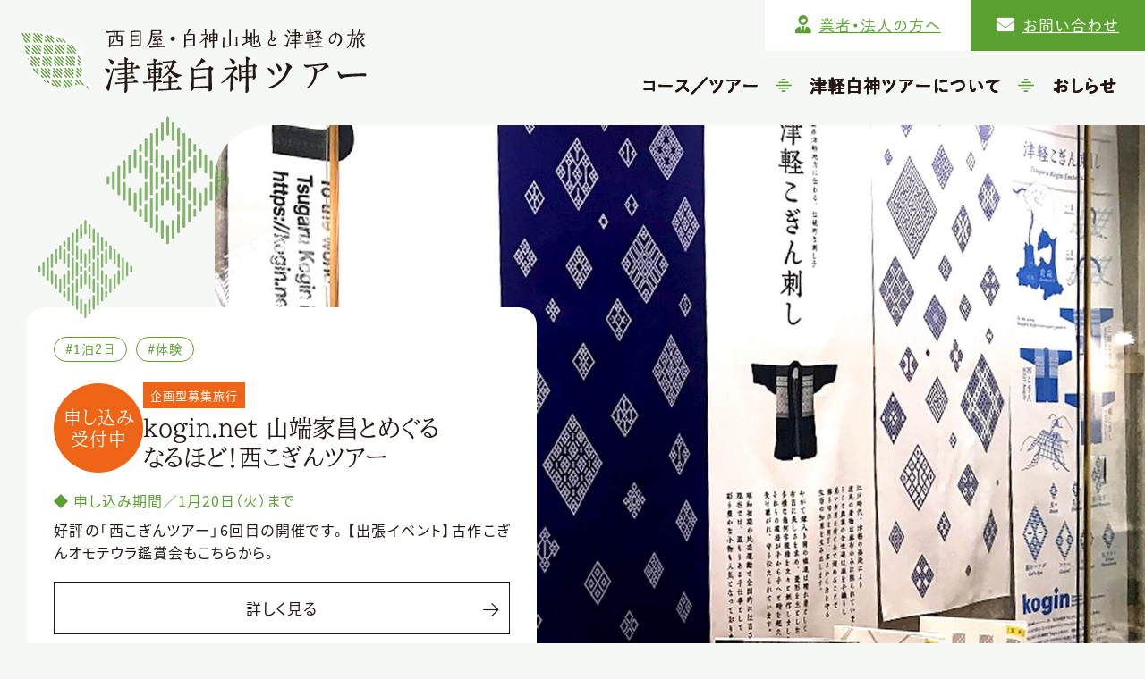

--- FILE ---
content_type: text/html
request_url: https://www.shirakamitour.com/
body_size: 6799
content:
<!DOCTYPE html>
<html lang="ja">
<head>
	<meta charset="UTF-8">
	<meta name="viewport" content="width=device-width, initial-scale=1">
	<title>西目屋・白神山地と津軽の旅｜津軽白神ツアー</title>
	<meta http-equiv="X-UA-Compatible" content="ie=edge">
	<meta name="keywords" content="津軽白神ツアー,白神山地,西目屋,ニシメヤ,水陸両用バス,観光,体験">
	<meta name="description" content="西目屋・白神山地への旅行・観光・体験のお申し込みは津軽白神ツアーへ">
	<meta property="og:title" content="西目屋・白神山地と津軽の旅　津軽白神ツアー">
	<meta property="og:description" content="西目屋・白神山地への旅行・観光・体験のお申し込みは津軽白神ツアーへ">
	<meta property="og:image" content="/assets/img/ogp-img.png">
	<meta property="og:type" content="website">
	<meta property="og:url" content="https://www.shirakamitour.com/">
	<meta name="twitter:card" content="summary_large_image">
<link rel="icon" href="/favicon.ico" sizes="any">
	<link rel="icon" href="/icon.svg" type="image/svg+xml">
	<link rel="apple-touch-icon" href="/icon.png">
	<link rel="stylesheet" href="/assets/css/style.css?20240806">
	<link rel="stylesheet" href="https://cdn.jsdelivr.net/npm/yakuhanjp@4.0.1/dist/css/yakuhanjp.css">
	<link rel="stylesheet" href="/assets/css/fontawesome.css">
	<!-- Google tag (gtag.js) -->
	<script async src="https://www.googletagmanager.com/gtag/js?id=G-YYTY62HPQE"></script>
	<script>
	window.dataLayer = window.dataLayer || [];
	function gtag(){dataLayer.push(arguments);}
	gtag('js', new Date());

	gtag('config', 'G-YYTY62HPQE');
	</script>
	<!-- //Google tag (gtag.js) -->
	<!--webfont-->
	<script>
		(function(d) {
		  var config = {
			kitId: 'ixy7pxt',
			scriptTimeout: 3000,
			async: true
		  },
		  h=d.documentElement,t=setTimeout(function(){h.className=h.className.replace(/\bwf-loading\b/g,"")+" wf-inactive";},config.scriptTimeout),tk=d.createElement("script"),f=false,s=d.getElementsByTagName("script")[0],a;h.className+=" wf-loading";tk.src='https://use.typekit.net/'+config.kitId+'.js';tk.async=true;tk.onload=tk.onreadystatechange=function(){a=this.readyState;if(f||a&&a!="complete"&&a!="loaded")return;f=true;clearTimeout(t);try{Typekit.load(config)}catch(e){}};s.parentNode.insertBefore(tk,s)
		})(document);
	  </script>
	<script src="https://cdn.jsdelivr.net/npm/lazyload@2.0.0-rc.2/lazyload.min.js"></script>
	<script src="https://cdn.jsdelivr.net/gh/cferdinandi/smooth-scroll@15/dist/smooth-scroll.polyfills.min.js"></script>

	<script src="https://cdn.jsdelivr.net/npm/@splidejs/splide-extension-auto-scroll@0.5.3/dist/js/splide-extension-auto-scroll.min.js"></script>
	<script src="https://cdn.jsdelivr.net/npm/@splidejs/splide@4.1.4/dist/js/splide.min.js"></script>
	<link href="https://cdn.jsdelivr.net/npm/@splidejs/splide@4.1.4/dist/css/splide.min.css" rel="stylesheet">
</head>

<body>
<header class="l-header">
		<div class="l-header__logo"><a href="/"><img src="/assets/img/logo.svg" alt="西目屋・白神山地と津軽の旅 津軽白神ツアー"></a></div>
		<div class="l-header__nav">
			<nav class="l-header__nav__g-nav">
				<ul>
					<li><a href="/course/">コース／ツアー</a></li>
					<li><a href="/about/">津軽白神ツアーについて</a></li>
					<li><a href="/news/">おしらせ</a></li>
				</ul>
			</nav>
			<nav class="l-header__nav__assist">
				<ul>
					<li class="l-header__nav__assist__item l-header__nav__assist__item--pc"><a href="/business/"><i class="c-faicon fa-solid fa-user-tie-hair"></i>業者・法人の方へ</a></li>
					<li class="l-header__nav__assist__item"><a href="/contact/"><i class="c-faicon fa-solid fa-envelope"></i><span class="l-header__nav__assist__item__txt">お問<span class="brpc">い</span>合<span class="brpc">わ</span>せ</span></a></li>
				</ul>
			</nav>
		</div>

		<div class="l-header__burger"><span></span><span></span><span></span></div>

		<div class="l-header__burger-content">
			<div class="l-header__burger-content__wrap">
				<div class="l-header__burger-content__wrap__main">
					<nav class="l-header__burger-content__nav">
						<ul>
							<li><a href="/course/">コース／ツアー</a></li>
							<li><a href="/about/">津軽白神ツアーについて</a></li>
							<li><a href="/news/">おしらせ</a></li>
						</ul>
					</nav>
				</div>
				<div class="l-header__burger-content__wrap__sub">
					<ul class="l-header__burger-content__assist">
						<li class="l-header__burger-content__assist__btn l-header__burger-content__assist__btn--a"><a href="/business/"><i class="c-faicon fa-solid fa-user-tie-hair"></i>業者・法人の方へ</a></li>
						<li class="l-header__burger-content__assist__btn l-header__burger-content__assist__btn--b"><a href="/contact/"><i class="c-faicon fa-solid fa-envelope"></i>お問い合わせ</a></li>
					</ul>
					<ul class="l-header__burger-content__link">
						<li><a href="https://www.kumagera.net/privacy-policy/">プライバシーポリシー</a></li>
						<li><a href="https://www.kumagera.net/sns-policy/">ソーシャルメディアポリシー</a></li>
						<li><a href="https://www.kumagera.net/company/">白神公社について</a></li>
					</ul>
					<ul class="c-list-sns">
						<li><a href="https://www.facebook.com/people/%E6%B4%A5%E8%BB%BD%E7%99%BD%E7%A5%9E%E3%83%84%E3%82%A2%E3%83%BC/100057613653043/"><i class="fa-brands fa-facebook-f"></i></a></li>
					</ul>
				</div>
			</div>
		</div>
	</header>


	<main class="l-main p-home">

		<section class="p-home__mv">
			<div class="p-home__mv__wrap">
				<div class="p-home__mv__img">

					<div class="js-mv splide" role="group" aria-label="いちおしコース写真">
						<div class="splide__track">
							<ul class="splide__list">
								<li class="splide__slide">
									<img src="/assets/img/mv/tour02-2026_01.jpg" alt="西こぎんツアー">
								</li>
								<li class="splide__slide">
									<img src="/assets/img/mv/tour02_02.jpg" alt="弘前城雪燈籠まつり">
								</li>
								<li class="splide__slide">
									<img src="/assets/img/mv/tour02_03.jpg" alt="こぎんイメージ">
								</li>
							</ul>
						</div>
					</div>
					
				</div>
				<div class="p-home__mv__data">
					<ul class="c-tag">
						<li class="c-tag__item">#1泊2日</li>
						<li class="c-tag__item">#体験</li>
					</ul>
					<div class="p-home__mv__data__ttl">
						<div class="p-home__mv__data__ttl__icon">
							<div class="c-icon c-icon--hl">申し込み<br>受付中</div>
						</div>
						<div class="p-home__mv__data__ttl__name">
							<p class="c-cat-course c-cat-course--accent">企画型募集旅行</p>
							<h1 class="p-home__mv__data__ttl__name__txt">kogin.net 山端家昌とめぐる<br>なるほど！西こぎんツアー</h1>
						</div>
					</div>
					<p class="p-home__mv__data__season">申し込み期間／1月20日（火）まで</p>
					<p class="p-home__mv__data__txt">好評の「西こぎんツアー」6回目の開催です。【出張イベント】古作こぎんオモテウラ鑑賞会もこちらから。</p>
					<p class="c-btn"><a href="/course/tour02.html">詳しく見る</a></p>
				</div>
			</div>
		</section>

		<section class="p-home__course">
			<div class="c-ttl-tandem">
				<h2 class="c-ttl-tandem__ttl">いま楽しめる西目屋観光コース</h2>
				<p class="c-ttl-tandem__caption c-txt-caption">COURSE & TOUR</p>
			</div>

			<div class="js-course-list splide" role="group" aria-label="おすすめのモデルコース">
				<div class="splide__track">
					
						<ul class="splide__list">
							<li class="splide__slide">
								<div class="c-content-course is-show c-course-tour" data-category="course-tour time-1night2day season-winter area-nishimeya">
	
		<figure>
			<a href="https://www.shirakamitour.com/course/tour02.html"><img src="https://www.shirakamitour.com/images/mv_2026.jpg" alt="kogin.net 山端家昌とめぐるなるほど！西こぎんツアー【出張イベント】古作こぎんオモテウラ鑑賞会" class="c-img-reg"></a>
		</figure>
	
	
		
			<p class="c-icon-circle c-icon-circle--accept">申し込み<br>受付中</p>
		
		
	
	<div class="c-content-course__data">
		
			<ul class="c-tag">
				<li class="c-tag__item">#1泊2日</li>
			
		
			
				<li class="c-tag__item">#体験</li>
			</ul>
		
		
			<p class="c-cat-course">企画型募集旅行</p>
		
		<p class="c-content-course__data__ttl">kogin.net 山端家昌とめぐるなるほど！西こぎんツアー【出張イベント】古作こぎんオモテウラ鑑賞会</p>
		<p class="c-content-course__data__txt">【1/20（火）〆】こぎん刺しが生まれた冬の津軽を巡る1泊2日のツアーです。</p>
		<p class="c-content-course__data__season">開催日／2026年2月7日（土）～8日（日）</p>
								<table class="c-table-simple">
							<tr><th><i class="c-faicon fa-regular fa-timer"></i>所要時間／日数</th><td>1泊2日</td></tr>
							<tr><th><i class="c-faicon fa-solid fa-user"></i>定員</th><td>15名（最小催行人数10名）</td></tr>
							<tr><th><i class="c-faicon fa-solid fa-wallet"></i>旅行代金<br><span class="c-txt-sup">（※大人1人あたり）</span></th><td>46,000円（税込）／1名1室利用</td></tr>
							<tr><th><i class="c-faicon fa-solid fa-calendar-days"></i>申込締め切り</th><td>2026年1月20日（火）</td></tr>
						</table>
	</div>
	<p class="c-btn"><a href="https://www.shirakamitour.com/course/tour02.html">詳しく見る</a></p>
</div>

							</li>
						
					
						
							<li class="splide__slide">
								<div class="c-content-course is-show c-course-model" data-category="course-model time-day season-spring season-summer season-autumn season-winter area-nishimeya">
	
		<figure>
			<a href="https://www.shirakamitour.com/course/course11.html"><img src="https://www.shirakamitour.com/images/662e56ef94d316376f31ba9e8f547cc6b30ef634.jpg" alt="白神そば打ち体験を楽しむ日帰りモデルコース" class="c-img-reg"></a>
		</figure>
	
	
		
		
	
	<div class="c-content-course__data">
		
			<ul class="c-tag">
				<li class="c-tag__item">#体験</li>
			
		
			
				<li class="c-tag__item">#日帰り</li>
			
		
			
				<li class="c-tag__item">#温泉</li>
			</ul>
		
		
			<p class="c-cat-course">モデルコース</p>
		
		<p class="c-content-course__data__ttl">白神そば打ち体験を楽しむ日帰りモデルコース</p>
		<p class="c-content-course__data__txt">西目屋ならではの白神そば打ち体験を楽しむルート例です。そば打ちにチャレンジした後はお買い物・温泉もお楽しみください。</p>
		<p class="c-content-course__data__season">このコースを楽しめる期間／通年</p>
								<table class="c-table-simple">
							<tr><th><i class="c-faicon fa-regular fa-timer"></i>所要時間／日数</th><td>約4時間～</td></tr>
							<tr><th><i class="c-faicon fa-solid fa-user"></i>人数</th><td>2名～</td></tr>
							<tr><th><i class="c-faicon fa-solid fa-wallet"></i>ご予算の目安<br><span class="c-txt-sup">（※大人1人あたり）</span></th><td>5,000円～</td></tr>
						</table>
	</div>
	<p class="c-btn"><a href="https://www.shirakamitour.com/course/course11.html">詳しく見る</a></p>
</div>

							</li>
						
					
						
							<li class="splide__slide">
								<div class="c-content-course is-show c-course-model" data-category="course-model time-day season-spring season-summer season-autumn area-nishimeya area-shirakami">
	
		<figure>
			<a href="https://www.shirakamitour.com/course/course09.html"><img src="https://www.shirakamitour.com/images/ec57311a8b695d0612d2365a767f63dd2aadec0f.jpg" alt="西目屋の絶景スポットを巡るドライブにぴったりなモデルコース" class="c-img-reg"></a>
		</figure>
	
	
		
		
	
	<div class="c-content-course__data">
		
			<ul class="c-tag">
				<li class="c-tag__item">#日帰り</li>
			
		
			
				<li class="c-tag__item">#おひとりさま歓迎</li>
			
		
			
				<li class="c-tag__item">#映えスポット</li>
			</ul>
		
		
			<p class="c-cat-course">モデルコース</p>
		
		<p class="c-content-course__data__ttl">西目屋の絶景スポットを巡るドライブにぴったりなモデルコース</p>
		<p class="c-content-course__data__txt">天気の良い日にオススメしたい、西目屋村内の7つの絶景ポイントを回るルートの紹介です。</p>
		<p class="c-content-course__data__season">このコースを楽しめる期間／4月～11月頃まで</p>
								<table class="c-table-simple">
							<tr><th><i class="c-faicon fa-regular fa-timer"></i>所要時間／日数</th><td>約2時間～</td></tr>
							<tr><th><i class="c-faicon fa-solid fa-user"></i>人数</th><td>1名～</td></tr>
							<tr><th><i class="c-faicon fa-solid fa-wallet"></i>ご予算の目安<br><span class="c-txt-sup">（※大人1人あたり）</span></th><td>なし</td></tr>
						</table>
	</div>
	<p class="c-btn"><a href="https://www.shirakamitour.com/course/course09.html">詳しく見る</a></p>
</div>

							</li>
						</ul>
					
				</div>
			</div>

			<p class="c-btn c-btn--submit"><a href="/course/">コース一覧を見る</a></p>

		</section>

		<section class="p-home__intro">
			<div class="p-home__intro__wrap">
				<div class="p-home__intro__img">
					<img src="/assets/img/index-intro_img.jpg" alt="津軽白神湖を遊覧する水陸両用バス" class="c-img-reg">
				</div>
				<div class="p-home__intro__txt">
					<h2 class="p-home__intro__txt__ttl">ニシメヤ・<br>ダムレイクツアーとは</h2>
					<p class="p-home__intro__txt__caption c-txt-caption">NISHIMEYA DAM LAKE TOUR</p>
					<div class="p-home__intro__txt__body">
						<p>ニシメヤ・ダムレイクツアーとは、<br class="brpc">東北初の水陸両用バスで村内ドライブと湖上遊覧を楽しむ<br class="brpc">バスツアーです。</p>
						<p>津軽白神湖の湖面に迫力の水しぶきをあげて、スプラッシュイン！<br>季節によって変わる自然を堪能してください。</p>
						<p>ガイドによる西目屋自慢の景観のご案内を楽しみながら<br class="brpc">ゆったりとしたひとときをお楽しみください。</p>
						<p><a href="https://suirikubus.jp/" target="_blank">ニシメヤ・ダムレイクツアー公式サイトへ（予約申し込み・詳細）</a></p>
						<p class="c-btn"><a href="/course/course01.html"><span class="c-txt-iblock">ニシメヤ・ダムレイクツアーが</span><span class="c-txt-iblock">楽しめるコースを見る</span></a></p>
					</div>
				</div>
			</div>
		</section>

		<section class="p-home__news">
			<div class="p-home__news__wrap">
				<div class="p-home__news__heading">
					<h2 class="p-home__news__heading__ttl">おしらせ</h2>
					<p class="p-home__news__heading__caption c-txt-caption">NEWS</p>
					<div class="c-btn"><a href="/news/">おしらせ一覧へ</a></div>
				</div>
				<div class="p-home__news__data">

					<div class="c-list-news"><!-- //news list-->
						
							<ul class="c-list-news__list">
								<li class="c-list-news__list__item">
	<a href="https://www.shirakamitour.com/news/2025/11/kogin-ura-omote.html" class="c-list-news__list__item__wrap">
		<div class="c-list-news__list__item__img">
			<img src="https://www.shirakamitour.com/assets_c/2025/11/kogin_ura-omote-thumb-512x512-2099.jpg" alt="【出張イベント】「古作こぎんオモテウラ鑑賞会」申し込み受付中！">
		</div>
		<div class="c-list-news__list__item__txt">
			
				<ul class="c-tag">
					<li class="c-tag__item">ツアー・モデルコース</li>
				</ul>
			
			<p class="c-list-news__list__item__txt__day">2025.11.17</p>
			<p class="c-list-news__list__item__txt__ttl">【出張イベント】「古作こぎんオモテウラ鑑賞会」申し込み受付中！</p>
			<p class="c-list-news__list__item__txt__sum">農閑工芸記念館（仮説）にて古作こぎんのトークイベントを開催します。</p>
		</div>
	</a>
</li>

							
						
							
								<li class="c-list-news__list__item">
	<a href="https://www.shirakamitour.com/news/2025/11/n-kogin-2026.html" class="c-list-news__list__item__wrap">
		<div class="c-list-news__list__item__img">
			<img src="https://www.shirakamitour.com/assets_c/2025/11/intro_01_2026-thumb-512x512-2098.jpg" alt="kogin.net 山端家昌とめぐる「なるほど！西こぎんツアー」申し込み受付中！">
		</div>
		<div class="c-list-news__list__item__txt">
			
				<ul class="c-tag">
					<li class="c-tag__item">ツアー・モデルコース</li>
				</ul>
			
			<p class="c-list-news__list__item__txt__day">2025.11.17</p>
			<p class="c-list-news__list__item__txt__ttl">kogin.net 山端家昌とめぐる「なるほど！西こぎんツアー」申し込み受付中！</p>
			<p class="c-list-news__list__item__txt__sum">好評の「西こぎんツアー」6回目の開催です。今回は大川亮コレクションの貴重な古作こぎんを見に平川市へ足を伸ばします。</p>
		</div>
	</a>
</li>

							
						
							
								<li class="c-list-news__list__item">
	<a href="https://www.shirakamitour.com/news/2025/10/202510dam-tour.html" class="c-list-news__list__item__wrap">
		<div class="c-list-news__list__item__img">
			<img src="https://www.shirakamitour.com/assets_c/2025/10/202510dam-tour-thumb-512x512-2070.jpg" alt="「水陸両用バスで行く！津軽ダム・内部見学ツアー」を開催！">
		</div>
		<div class="c-list-news__list__item__txt">
			
				<ul class="c-tag">
					<li class="c-tag__item">水陸両用バス</li>
				</ul>
			
			<p class="c-list-news__list__item__txt__day">2025.10.06</p>
			<p class="c-list-news__list__item__txt__ttl">「水陸両用バスで行く！津軽ダム・内部見学ツアー」を開催！</p>
			<p class="c-list-news__list__item__txt__sum">10月の金曜に開催！道の駅津軽白神～津軽ダム間を水陸両用バスで往復します。</p>
		</div>
	</a>
</li>

							</ul>
						
					</div><!-- news list// -->

				</div>
			</div>
		</section>

		<section class="p-home__photolist">
			<div class="js-spot-photo splide" role="group" aria-label="白神・西目屋の風景">
				<div class="splide__track">
					<ul class="splide__list">
						<li class="splide__slide">
							<div class="c-img-spot">
								<div class="c-img-spot__img"><a href="https://www.kumagera.net/spot/trekking-anmon.html" class="disable-icon"><img src="/assets/img/spot_trekking-anmon.jpg" alt="暗門の滝"><span class="c-img-spot__caption">暗門の滝</span></a></div>
							</div>
						</li>
						<li class="splide__slide">
							<div class="c-img-spot">
								<div class="c-img-spot__img"><a href="https://www.kumagera.net/spot/trekking-buna.html" class="disable-icon"><img src="/assets/img/spot_trekking-buna.jpg" alt="白神山地"><span class="c-img-spot__caption">白神山地</span></a></div>
							</div>
						</li>
						<li class="splide__slide">
							<div class="c-img-spot">
								<div class="c-img-spot__img"><a href="https://www.kumagera.net/spot/tsugarushirakami-lake.html" class="disable-icon"><img src="/assets/img/spot_rafting.jpg" alt="ラフティング"><span class="c-img-spot__caption">ラフティング</span></a></div>
							</div>
						</li>
						<li class="splide__slide">
							<div class="c-img-spot">
								<div class="c-img-spot__img"><a href="https://www.kumagera.net/spot/morinoizumi.html" class="disable-icon"><img src="/assets/img/spot_morinoizumi.jpg" alt="村いちの湯"><span class="c-img-spot__caption">村いちの湯</span></a></div>
							</div>
						</li>
						<li class="splide__slide">
							<div class="c-img-spot">
								<div class="c-img-spot__img"><a href="https://www.kumagera.net/spot/beech.html" class="disable-icon"><img src="/assets/img/spot_shirakami-soba_b.jpg" alt="白神そば"><span class="c-img-spot__caption">白神そば</span></a></div>
							</div>
						</li>
						<li class="splide__slide">
							<div class="c-img-spot">
								<div class="c-img-spot__img"><a href="https://www.kumagera.net/spot/bunaco-factory.html" class="disable-icon"><img src="/assets/img/spot_bunaco.jpg" alt="BUNACO"><span class="c-img-spot__caption">BUNACO</span></a></div>
							</div>
						</li>
					</ul>
				</div>
			</div>
		</section>

		<div class="p-home__banner-in">
			<ul class="c-list-banner-in">
				<li class="c-list-banner-in--kumagera"><a href="https://www.kumagera.net/" class="disable-icon"><img src="/assets/img/banner_kumagera.svg" alt="西目屋・白神エリア総合観光ポータル kumagera.net"></a></li>
			</ul>
			<ul class="c-list-banner-in">
				<li class="c-list-banner-in--shirakamikan"><a href="https://www.shirakamikan.com/" class="disable-icon"><img src="/assets/img/banner_shirakamikan.png" alt="ブナの里 白神館"></a></li>
				<li class="c-list-banner-in--anmon"><a href="https://www.anmon-shirakami.com/" class="disable-icon"><img src="/assets/img/banner_anmon.png" alt="アクアグリーンビレッジANMON"></a></li>
				<li class="c-list-banner-in--morinoizumi"><a href="https://www.mori-no-izumi.com/" class="disable-icon"><img src="/assets/img/banner_morinoizumi.png" alt="グリーンパークもりのいずみ"></a></li>
				<li class="c-list-banner-in--tsugaru"><a href="https://www.tsugaru-shirakami.com/" class="disable-icon"><img src="/assets/img/banner_tsugaru-shirakami.png" alt="道の駅 津軽白神"></a></li>
			</ul>
		</div>

	</main>

<div class="l-contact">
		<div class="l-contact__wrap">
			<div class="l-contact__summary">
				<p class="l-contact__summary__ttl">お問い合わせ</p>
				<p class="l-contact__summary__txt"><span class="c-txt-iblock">個人旅行から法人・団体様のご利用まで</span><br class="brpc"><span class="c-txt-iblock">白神山地・西目屋村の観光について</span><span class="c-txt-iblock">なんでもご相談ください。</span></p>
				<p class="c-btn c-btn--submit"><a href="/contact/">メールフォームで相談する</a></p>
			</div>
			<div class="l-contact__tel">
				<p class="l-contact__tel__ttl">お電話でのお問い合わせ</p>
				<p class="l-contact__tel__tel"><i class="c-faicon fa-light fa-phone"></i>0172-85-3315</p>
				<p class="l-contact__tel__fax">FAX.0172-85-3316</p>
				<div class="l-contact__tel__data">
					<p class="l-contact__tel__data__txt">営業時間｜9:00～17:00</p><p class="l-contact__tel__data__txt">定休日｜毎週水曜日・年末年始</p>
				</div>
			</div>
		</div>
	</div>

<footer class="l-footer">
		<div class="l-footer__wrap">
			<div class="l-footer__info">
				<p class="l-footer__info__sup">青森県知事登録旅行業　第3-153号</p>
				<p class="l-footer__info__caption">(一財)ブナの里　白神公社</p>
				<p class="l-footer__info__logo"><img src="/assets/img/logo.svg" alt="西目屋・白神山地と津軽の旅 津軽白神ツアー"></p>
				<p class="l-footer__info__add"><span class="c-txt-iblock">〒036-1411</span><span class="c-txt-iblock">青森県中津軽郡西目屋村田代字神田219-1</span></p>
			</div>
			<ul class="c-list-sns">
				<li><a href="https://www.facebook.com/people/%E6%B4%A5%E8%BB%BD%E7%99%BD%E7%A5%9E%E3%83%84%E3%82%A2%E3%83%BC/100057613653043/"><i class="fa-brands fa-facebook-f"></i></a></li>
			</ul>
			<nav class="l-footer__nav">
				<ul>
					<li><a href="https://www.kumagera.net/privacy-policy/">プライバシーポリシー</a></li>
					<li><a href="https://www.kumagera.net/sns-policy/">ソーシャルメディアポリシー</a></li>
					<li><a href="/contact/">お問い合わせ</a></li>
					<li><a href="https://www.kumagera.net/company/">白神公社について</a></li>
				</ul>
			</nav>
			<p class="l-footer__copy"><small>&copy;TSUGARU SHIRAKAMI TOUR.</small></p>
		</div>
	</footer>

	<div id="js-scroll-to-top" class="l-footer-pagetop"><i class="fa-sharp fa-regular fa-angle-up"></i></div>

	<script src="/assets/js/script.js?20240806"></script>

	<script>
		//slide1
		document.addEventListener( 'DOMContentLoaded', function () {
			new Splide( '.js-mv', {
				type : 'fade',
				arrows: false,
				autoplay: true,
				interval: 3000,
				rewind: true,

			} ).mount();
		} );

		//slide2
		document.addEventListener( 'DOMContentLoaded', function () {
			new Splide( '.js-course-list', {
				mediaQuery: 'min',
				arrows: false,
				perPage: 1,
				fixedWidth: "300px",
				padding: "20px",
				gap: "20px",

				breakpoints: {
				960: {
					perPage: 2,
					fixedWidth: "540px",
					padding: "40px",
					gap: "40px",
				},
				1920: {
					fixedWidth: "28.125vw",
					padding: "2vw",
					gap: "2vw",
				},
			},
			} ).mount();
		} );

		//slide3
		document.addEventListener( 'DOMContentLoaded', function () {
			new Splide( '.js-spot-photo', {
			mediaQuery: 'min',
			autoScroll: {
				speed: 0.5,
			},
			type: "loop",
			arrows: false,
			pagination: false,
			fixedWidth: "280px",
			gap: "20px",

			breakpoints: {
				960: {
					fixedWidth: "400px",
					gap: "40px",
				},
				1920: {
					fixedWidth: "20.8vw",
					gap: "2vw",
				},
			},
			} ).mount( window.splide.Extensions );
		} );
	</script>
</body>
</html>


--- FILE ---
content_type: text/css
request_url: https://www.shirakamitour.com/assets/css/style.css?20240806
body_size: 20544
content:
/*! destyle.css v3.0.0 | MIT License | https://github.com/nicolas-cusan/destyle.css */*,::before,::after{-webkit-box-sizing:border-box;box-sizing:border-box;border-style:solid;border-width:0}html{line-height:1.15;-webkit-text-size-adjust:100%;-webkit-tap-highlight-color:rgba(0,0,0,0)}body{margin:0}main{display:block}p,table,blockquote,address,pre,iframe,form,figure,dl{margin:0}h1,h2,h3,h4,h5,h6{font-size:inherit;font-weight:inherit;margin:0}ul,ol{margin:0;padding:0;list-style:none}dt{font-weight:bold}dd{margin-left:0}hr{-webkit-box-sizing:content-box;box-sizing:content-box;height:0;overflow:visible;border-top-width:1px;margin:0;clear:both;color:inherit}pre{font-family:monospace,monospace;font-size:inherit}address{font-style:inherit}a{background-color:rgba(0,0,0,0);text-decoration:none;color:inherit}abbr[title]{-webkit-text-decoration:underline dotted;text-decoration:underline dotted}b,strong{font-weight:bolder}code,kbd,samp{font-family:monospace,monospace;font-size:inherit}small{font-size:80%}sub,sup{font-size:75%;line-height:0;position:relative;vertical-align:baseline}sub{bottom:-0.25em}sup{top:-0.5em}svg,img,embed,object,iframe{vertical-align:bottom}button,input,optgroup,select,textarea{-webkit-appearance:none;-moz-appearance:none;appearance:none;vertical-align:middle;color:inherit;font:inherit;background:rgba(0,0,0,0);padding:0;margin:0;border-radius:0;text-align:inherit;text-transform:inherit}[type=checkbox]{-webkit-appearance:checkbox;-moz-appearance:checkbox;appearance:checkbox}[type=radio]{-webkit-appearance:radio;-moz-appearance:radio;appearance:radio}button,[type=button],[type=reset],[type=submit]{cursor:pointer}button:disabled,[type=button]:disabled,[type=reset]:disabled,[type=submit]:disabled{cursor:default}:-moz-focusring{outline:auto}select:disabled{opacity:inherit}option{padding:0}fieldset{margin:0;padding:0;min-width:0}legend{padding:0}progress{vertical-align:baseline}textarea{overflow:auto}[type=number]::-webkit-inner-spin-button,[type=number]::-webkit-outer-spin-button{height:auto}[type=search]{outline-offset:-2px}[type=search]::-webkit-search-decoration{-webkit-appearance:none}::-webkit-file-upload-button{-webkit-appearance:button;font:inherit}label[for]{cursor:pointer}details{display:block}summary{display:list-item}[contenteditable]:focus{outline:auto}table{border-color:inherit}caption{text-align:left}td,th{vertical-align:top;padding:0}th{text-align:left;font-weight:bold}html{visibility:visible}html.wf-active,html.loading-delay{visibility:visible}img{max-width:100%}a{color:#251713;text-decoration:underline}a:hover{text-decoration:none}a:has(img){text-decoration:none}nav a:has(i){text-decoration:none}body,p,table,blockquote,address,pre,small,iframe,form,figure,dl,h1,h2,h3,h4,h5,h6,ul,ol,dt,dd{font-family:YakuHanJP,noto-sans-cjk-jp,sans-serif;font-size:.875rem;color:#251713;line-height:1.6;letter-spacing:.05em;text-align:justify;-webkit-font-feature-settings:"palt" 1;font-feature-settings:"palt" 1;line-break:strict;overflow-wrap:break-word;hanging-punctuation:last allow-end;word-break:break-all;text-justify:inter-character}@media screen and (min-width: 960px){body,p,table,blockquote,address,pre,small,iframe,form,figure,dl,h1,h2,h3,h4,h5,h6,ul,ol,dt,dd{font-size:1rem;line-height:1.6;letter-spacing:.0625rem}}@media screen and (min-width: 1920px){body,p,table,blockquote,address,pre,small,iframe,form,figure,dl,h1,h2,h3,h4,h5,h6,ul,ol,dt,dd{font-size:1.6rem;font-size:.8333333333vw;line-height:1.6;letter-spacing:font-vw(1)}}body [lang=en],p [lang=en],table [lang=en],blockquote [lang=en],address [lang=en],pre [lang=en],small [lang=en],iframe [lang=en],form [lang=en],figure [lang=en],dl [lang=en],h1 [lang=en],h2 [lang=en],h3 [lang=en],h4 [lang=en],h5 [lang=en],h6 [lang=en],ul [lang=en],ol [lang=en],dt [lang=en],dd [lang=en]{-webkit-hyphens:auto;-ms-hyphens:auto;hyphens:auto}h1,h2,h3,h4,h5,h6{font-weight:normal}b,strong{font-weight:700}body{background:#fff}@-webkit-keyframes fadein-photo{0%{opacity:0}100%{opacity:1}}@keyframes fadein-photo{0%{opacity:0}100%{opacity:1}}@-webkit-keyframes fade-in{0%{opacity:0}100%{opacity:100}}@keyframes fade-in{0%{opacity:0}100%{opacity:100}}@-webkit-keyframes fade-out{0%{opacity:100}100%{opacity:0}}@keyframes fade-out{0%{opacity:100}100%{opacity:0}}@-webkit-keyframes slideshow{0%{opacity:0}10%{opacity:1}28%{opacity:1}38%{opacity:0}100%{opacity:0}}@keyframes slideshow{0%{opacity:0}10%{opacity:1}28%{opacity:1}38%{opacity:0}100%{opacity:0}}@-webkit-keyframes infinity-scroll-left{from{-webkit-transform:translateX(0);transform:translateX(0)}to{-webkit-transform:translateX(-100%);transform:translateX(-100%)}}@keyframes infinity-scroll-left{from{-webkit-transform:translateX(0);transform:translateX(0)}to{-webkit-transform:translateX(-100%);transform:translateX(-100%)}}@-webkit-keyframes infinity-scroll-right{from{-webkit-transform:translateX(0);transform:translateX(0)}to{-webkit-transform:translateX(100%);transform:translateX(100%)}}@keyframes infinity-scroll-right{from{-webkit-transform:translateX(0);transform:translateX(0)}to{-webkit-transform:translateX(100%);transform:translateX(100%)}}@-webkit-keyframes rotate{0%{-webkit-transform:rotate(0);transform:rotate(0)}100%{-webkit-transform:rotate(360deg);transform:rotate(360deg)}}@keyframes rotate{0%{-webkit-transform:rotate(0);transform:rotate(0)}100%{-webkit-transform:rotate(360deg);transform:rotate(360deg)}}.js-fadeIn{-webkit-transition:all .8s;transition:all .8s;-webkit-transition-delay:.3s;transition-delay:.3s;-webkit-transform:translateY(80px);transform:translateY(80px);opacity:0}.js-fadeIn.js-inview{-webkit-transform:translateY(0);transform:translateY(0);opacity:1}.js-img{overflow:hidden;position:relative}.js-img img{display:block;height:auto;width:100%}.js-img1.js-animation img{-webkit-animation:js-animation1 1.2s cubic-bezier(0.4, 0, 0.2, 1);animation:js-animation1 1.2s cubic-bezier(0.4, 0, 0.2, 1)}@-webkit-keyframes js-animation1{0%{opacity:0;-webkit-transform:scale(1.1) translateY(24px);transform:scale(1.1) translateY(24px)}32%{opacity:0;-webkit-transform:scale(1.1) translateY(24px);transform:scale(1.1) translateY(24px)}}@keyframes js-animation1{0%{opacity:0;-webkit-transform:scale(1.1) translateY(24px);transform:scale(1.1) translateY(24px)}32%{opacity:0;-webkit-transform:scale(1.1) translateY(24px);transform:scale(1.1) translateY(24px)}}.js-img2.js-animation{-webkit-animation:js-animation2 2s cubic-bezier(0.4, 0, 0.2, 1);animation:js-animation2 2s cubic-bezier(0.4, 0, 0.2, 1)}.js-img2.js-animation:before{-webkit-animation:js-animation2-before 2s cubic-bezier(0.4, 0, 0.2, 1) forwards;animation:js-animation2-before 2s cubic-bezier(0.4, 0, 0.2, 1) forwards;background:#fff;bottom:0;content:"";left:0;pointer-events:none;position:absolute;right:0;top:0;z-index:1}@-webkit-keyframes js-animation2{0%{opacity:0}}@keyframes js-animation2{0%{opacity:0}}@-webkit-keyframes js-animation2-before{100%{-webkit-transform:translateX(100%);transform:translateX(100%)}}@keyframes js-animation2-before{100%{-webkit-transform:translateX(100%);transform:translateX(100%)}}.smooth{-webkit-transition:1.4s cubic-bezier(0.37, 0, 0.63, 1);transition:1.4s cubic-bezier(0.37, 0, 0.63, 1);-webkit-transition-property:-webkit-clip-path;transition-property:-webkit-clip-path;transition-property:clip-path;transition-property:clip-path, -webkit-clip-path;-webkit-animation:smooth 1s 1.5s both;animation:smooth 1s 1.5s both}.smooth-1{-webkit-animation:smooth 1s 1.7s both;animation:smooth 1s 1.7s both}.smooth-2{-webkit-animation:smooth 1s 2s both;animation:smooth 1s 2s both}.smooth-3{-webkit-animation:smooth 1s 2.2s both;animation:smooth 1s 2.2s both}@-webkit-keyframes smooth{from{-webkit-clip-path:inset(0 100% 0 0);clip-path:inset(0 100% 0 0)}to{-webkit-clip-path:inset(0);clip-path:inset(0)}}@keyframes smooth{from{-webkit-clip-path:inset(0 100% 0 0);clip-path:inset(0 100% 0 0)}to{-webkit-clip-path:inset(0);clip-path:inset(0)}}.brsp{display:block}@media screen and (min-width: 960px){.brsp{display:none}}.brpc{display:none}@media screen and (min-width: 960px){.brpc{display:block}}.c-icon-ex{padding:0 3px;color:#5aa030}@media screen and (min-width: 960px){.c-icon-ex{padding:0 5px}}@media screen and (min-width: 1920px){.c-icon-ex{padding:0 .2604166667vw}}.c-txt-iblock{display:inline-block}.c-txt-accent{color:#ef6517}.c-txt-caption{margin-top:10px;font-family:tbudmincho-std,sans-serif;color:#5aa030}@media screen and (min-width: 960px){.c-txt-caption{margin-top:10px}}@media screen and (min-width: 1920px){.c-txt-caption{margin-top:.5208333333vw}}.c-txt-sup{font-size:11px}@media screen and (min-width: 960px){.c-txt-sup{font-size:.8125rem}}@media screen and (min-width: 1920px){.c-txt-sup{font-size:1.3rem;font-size:.6770833333vw}}.c-txt-line{display:inline;position:relative;background-image:-webkit-gradient(linear, left top, right top, from(#EF6517), to(#EF6517));background-image:linear-gradient(90deg, #EF6517, #EF6517);background-repeat:no-repeat;background-position:bottom left;background-size:0 100%;-webkit-transition:all 1s ease-in-out;transition:all 1s ease-in-out;font-weight:bold}.c-txt-line.js-inview{background-size:100% 100%}.c-txt-line--wt{background-image:-webkit-gradient(linear, left top, right top, from(#fff), to(#fff));background-image:linear-gradient(90deg, #fff, #fff)}.c-txt-big{margin:20px auto;text-align:center;font-weight:bold;font-size:20px;font-family:YakuHanJP,bnoto-sans-cjk-jp,sans-serif}@media screen and (min-width: 960px){.c-txt-big{margin:40px auto;font-size:2.5rem}}@media screen and (min-width: 1920px){.c-txt-big{margin:2.0833333333vw auto;font-size:4rem;font-size:2.0833333333vw}}.c-txt-sizeup{font-size:16px;line-height:1.8}@media screen and (min-width: 960px){.c-txt-sizeup{font-size:1.125rem}}@media screen and (min-width: 1920px){.c-txt-sizeup{font-size:1.8rem;font-size:.9375vw}}.c-txt-sizedw{font-size:13px}@media screen and (min-width: 960px){.c-txt-sizedw{font-size:.9375rem}}@media screen and (min-width: 1920px){.c-txt-sizedw{font-size:1.5rem;font-size:.78125vw}}.c-txt-ct{text-align:center}.c-txt-ctp{text-align:left}@media screen and (min-width: 560px)and (max-width: 959px){.c-txt-ctp{text-align:center}}@media screen and (min-width: 960px){.c-txt-ctp{text-align:center}}.c-txt-ctp+.c-txt-ctp{margin-top:10px}@media screen and (min-width: 960px){.c-txt-ctp+.c-txt-ctp{margin-top:20px}}@media screen and (min-width: 1920px){.c-txt-ctp+.c-txt-ctp{margin-top:1.0416666667vw}}.c-txt-tel{margin:20px 0}@media screen and (min-width: 960px){.c-txt-tel{margin:40px 0}}@media screen and (min-width: 1920px){.c-txt-tel{margin:2.0833333333vw 0}}.c-txt-tel__tel{margin:5px auto;text-align:center;font-family:YakuHanJP,"yu-gothic-pr6n",sans-serif;font-weight:500;font-size:36px;letter-spacing:0;line-height:1;text-shadow:0 0 .5px #251713}@media screen and (min-width: 960px){.c-txt-tel__tel{margin:10px auto;font-size:3rem;text-shadow:0 0 1px #251713}}@media screen and (min-width: 1920px){.c-txt-tel__tel{margin:.5208333333vw auto;font-size:4.8rem;font-size:2.5vw;text-shadow:0 0 .0520833333vw #251713}}.c-txt-tel__tel .c-faicon{color:#5aa030;font-size:32px;padding-right:5px;text-shadow:none}@media screen and (min-width: 960px){.c-txt-tel__tel .c-faicon{font-size:2.625rem;padding-right:8px}}@media screen and (min-width: 1920px){.c-txt-tel__tel .c-faicon{font-size:4.2rem;font-size:2.1875vw;padding-right:.4166666667vw}}.c-txt-tel__fax{text-align:center;font-size:20px}@media screen and (min-width: 960px){.c-txt-tel__fax{font-size:1.25rem}}@media screen and (min-width: 1920px){.c-txt-tel__fax{font-size:2rem;font-size:1.0416666667vw}}.c-txt-info dt{font-size:15px;text-align:center;margin-bottom:10px}@media screen and (min-width: 960px){.c-txt-info dt{font-size:1.0625rem;margin-bottom:20px}}@media screen and (min-width: 1920px){.c-txt-info dt{font-size:1.7rem;font-size:.8854166667vw;margin-bottom:1.0416666667vw}}.c-txt-info dd{text-align:center}.c-tag-caption{text-align:center;margin-bottom:10px}@media screen and (min-width: 960px){.c-tag-caption{margin-bottom:20px}}@media screen and (min-width: 1920px){.c-tag-caption{margin-bottom:1.0416666667vw}}.c-tag-caption__txt{padding:4px;background:#ef6517;font-family:YakuHanJP,bnoto-sans-cjk-jp,sans-serif;font-weight:bold}@media screen and (min-width: 960px){.c-tag-caption__txt{padding:5px 7.5px;font-size:1.25rem}}@media screen and (min-width: 1920px){.c-tag-caption__txt{padding:.2604166667vw .390625vw;font-size:2rem;font-size:1.0416666667vw}}.c-tag-caption+.c-ttl-sec-middle{margin-top:0}.c-tag-cat{display:-webkit-box;display:-ms-flexbox;display:flex;-webkit-box-pack:start;-ms-flex-pack:start;justify-content:flex-start;-ms-flex-wrap:wrap;flex-wrap:wrap;line-height:1}.c-tag-cat span{margin:0 5px 5px 0;padding:4px;background:#ef6517;font-family:YakuHanJP,bnoto-sans-cjk-jp,sans-serif;font-weight:bold;font-size:12px}@media screen and (min-width: 960px){.c-tag-cat span{margin:0 8px 8px 0;padding:5px 7.5px;font-size:.9375rem}}@media screen and (min-width: 1920px){.c-tag-cat span{margin:0 .4166666667vw .4166666667vw 0;padding:.2604166667vw .390625vw;font-size:1.5rem;font-size:.78125vw}}.c-tag-cat--information::before{content:"";font-family:"Font Awesome 6 Sharp";padding-right:3px}@media screen and (min-width: 960px){.c-tag-cat--information::before{padding-right:4px}}@media screen and (min-width: 1920px){.c-tag-cat--information::before{padding-right:.2083333333vw}}.c-tag-cat--goods::before{content:"";font-family:"Font Awesome 6 Sharp";padding-right:3px}@media screen and (min-width: 960px){.c-tag-cat--goods::before{padding-right:4px}}@media screen and (min-width: 1920px){.c-tag-cat--goods::before{padding-right:.2083333333vw}}.c-cat-course{margin:8px 0;padding:5px 6px;display:inline-block;line-height:1;background:#5aa030;color:#fff;font-size:13px}@media screen and (min-width: 960px){.c-cat-course{margin:10px 0;padding:8px 8px;font-size:.9375rem}}@media screen and (min-width: 1920px){.c-cat-course{margin:.5208333333vw 0;padding:.4166666667vw .4166666667vw;font-size:1.5rem;font-size:.78125vw}}.c-cat-course--accent{background:#ef6517}.c-tag{display:-webkit-box;display:-ms-flexbox;display:flex;-webkit-box-pack:start;-ms-flex-pack:start;justify-content:flex-start;-ms-flex-wrap:wrap;flex-wrap:wrap;margin-bottom:5px}@media screen and (min-width: 960px){.c-tag{margin-bottom:10px}}@media screen and (min-width: 1920px){.c-tag{margin-bottom:.5208333333vw}}.c-tag__item{display:inline-block;padding:4px 8px;font-family:YakuHanJP,"yu-gothic-pr6n",sans-serif;font-size:12px;background:#fff;color:#5aa030;border:1px solid #5aa030;border-radius:30px;line-height:1;text-shadow:0 0 .5px #5aa030}@media screen and (min-width: 960px){.c-tag__item{padding:6px 12px;font-size:.875rem;border:1px solid #5aa030;border-radius:30px}}@media screen and (min-width: 1920px){.c-tag__item{padding:.3125vw .625vw;font-size:1.4rem;font-size:.7291666667vw;border:.0520833333vw solid #5aa030;border-radius:1.5625vw}}.c-tag__item:not(:last-child){margin-right:15px}@media screen and (min-width: 960px){.c-tag__item:not(:last-child){margin-right:20px}}@media screen and (min-width: 1920px){.c-tag__item:not(:last-child){margin-right:1.0416666667vw}}.c-tag__item a{text-decoration:none;color:#5aa030}.c-tag__item--cat01{background:#ef6517;border-color:#ef6517;color:#fff;text-shadow:0 0 .5px #fff}.c-tag__item--cat01 a{color:#fff}.c-txt-day{font-family:YakuHanJP,bnoto-sans-cjk-jp,sans-serif;font-size:13px;font-weight:bold}@media screen and (min-width: 960px){.c-txt-day{font-size:1rem}}@media screen and (min-width: 1920px){.c-txt-day{font-size:1.6rem;font-size:.8333333333vw}}.c-txt-more{text-align:right;font-weight:bold}.c-txt-more a{text-decoration:none}.c-txt-more .fa-icon{padding-right:5px}@media screen and (min-width: 960px){.c-txt-more .fa-icon{padding-right:8px}}@media screen and (min-width: 1920px){.c-txt-more .fa-icon{padding-right:.4166666667vw}}.c-txt-ast{position:relative;padding-left:1em}.c-txt-ast::before{content:"※";position:absolute;top:0;left:0}.c-txt-strong{margin:40px auto;padding:20px;text-align:center;width:calc(100% - 40px);max-width:500px;font-family:YakuHanJP,bnoto-sans-cjk-jp,sans-serif;font-weight:bold;font-size:19px;background:#ef6517;line-height:1.6}.c-txt-strong::before,.c-txt-strong::after{content:"";display:block;width:0;height:0}.c-txt-strong::before{margin-top:calc((1 - 1.6)*.5em)}.c-txt-strong::after{margin-bottom:calc((1 - 1.6)*.5em)}@media screen and (min-width: 960px){.c-txt-strong{width:90%;max-width:780px;margin:80px auto;padding:40px;font-size:1.75rem}}@media screen and (min-width: 1920px){.c-txt-strong{max-width:40.625vw;margin:4.1666666667vw auto;padding:2.0833333333vw;font-size:2.8rem;font-size:1.4583333333vw}}.c-txt-note{margin:20px auto;padding:15px 20px 20px 20px;background:#ef6517;text-align:center}@media screen and (min-width: 960px){.c-txt-note{margin:40px auto;padding:40px;display:-webkit-box;display:-ms-flexbox;display:flex;-webkit-box-pack:justify;-ms-flex-pack:justify;justify-content:space-between;-webkit-box-align:center;-ms-flex-align:center;align-items:center}}@media screen and (min-width: 1920px){.c-txt-note{margin:2.0833333333vw auto;padding:2.0833333333vw}}.c-txt-note .fa-icon{margin-bottom:5px;font-size:30px;color:#f6f8f5}@media screen and (min-width: 960px){.c-txt-note .fa-icon{margin-bottom:0;margin-right:40px;font-size:3rem}}@media screen and (min-width: 1920px){.c-txt-note .fa-icon{margin-right:2.0833333333vw;font-size:4.8rem;font-size:2.5vw}}.c-txt-note p{text-align:left;line-height:1.7}@media screen and (min-width: 960px){.c-txt-note p::before,.c-txt-note p::after{content:"";display:block;width:0;height:0}.c-txt-note p::before{margin-top:calc((1 - 1.7)*.5em)}.c-txt-note p::after{margin-bottom:calc((1 - 1.7)*.5em)}}.c-txt-caution{color:#f6f8f5;font-weight:bold}.c-txt-knockout{display:inline-block;background:#5aa030;border:none;-webkit-transform:scale(0.8);transform:scale(0.8);color:#fff;margin:0 5px;padding:5px;line-height:1}@media screen and (min-width: 960px){.c-txt-knockout{margin:0 4.8px;padding:10px}}@media screen and (min-width: 1920px){.c-txt-knockout{margin:0 .25vw;padding:.5208333333vw}}.c-txt-path{margin:0 auto 10px auto;width:calc(100% - 40px);overflow-x:scroll;display:-webkit-box;display:-ms-flexbox;display:flex;-webkit-box-pack:start;-ms-flex-pack:start;justify-content:flex-start;-ms-overflow-style:none;scrollbar-width:none}@media screen and (min-width: 960px){.c-txt-path{margin:0 auto 20px auto;width:calc(100% - 80px)}}@media screen and (min-width: 1920px){.c-txt-path{margin:0 auto 1.0416666667vw auto;width:calc(100% - 4.16vw)}}.c-txt-path ::-webkit-scrollbar{display:none}.c-txt-path a{color:#251713;text-decoration:none}.c-txt-path li{position:relative;font-size:12px;font-family:tbudmincho-std,sans-serif;white-space:nowrap}@media screen and (min-width: 960px){.c-txt-path li{font-size:.875rem}}@media screen and (min-width: 1920px){.c-txt-path li{font-size:1.4rem;font-size:.7291666667vw}}.c-txt-path li:not(:last-child)::after{content:"";font-family:"Font Awesome 6 Pro";font-weight:300;margin:0 10px}@media screen and (min-width: 960px){.c-txt-path li:not(:last-child)::after{margin:0 15px}}@media screen and (min-width: 1920px){.c-txt-path li:not(:last-child)::after{margin:0 .78125vw}}.c-txt-round{width:-webkit-fit-content;width:-moz-fit-content;width:fit-content;margin:20px auto;padding:20px;background:#fff;border-radius:20px}@media screen and (min-width: 960px){.c-txt-round{margin:40px auto;padding:40px 60px;border-radius:20px}}@media screen and (min-width: 1920px){.c-txt-round{margin:2.0833333333vw auto;padding:2.0833333333vw 3.125vw;border-radius:1.0416666667vw}}.c-txt-round__main{text-align:center;font-weight:bold;color:#5aa030}.c-txt-result{margin:20px auto 30px auto;padding-bottom:30px;text-align:center;font-weight:bold;background:url(/assets/img/icon-kogin_a.svg) no-repeat center bottom;background-size:15px}@media screen and (min-width: 960px){.c-txt-result{margin:40px auto 60px auto;padding-bottom:60px;background-size:20px;font-size:1.25rem}}@media screen and (min-width: 1920px){.c-txt-result{margin:2.0833333333vw auto 3.125vw auto;padding-bottom:3.125vw;background-size:1.0416666667vw;font-size:2rem;font-size:1.0416666667vw}}.c-txt-result__num{padding:0 5px;font-size:20px}@media screen and (min-width: 960px){.c-txt-result__num{padding:0 5px;font-size:1.875rem}}@media screen and (min-width: 1920px){.c-txt-result__num{padding:0 .2604166667vw;font-size:3rem;font-size:1.5625vw}}.c-icon-circle{background:#5aa030;text-align:center;color:#fff;width:70px;height:70px;border-radius:35px;display:-webkit-box;display:-ms-flexbox;display:flex;-webkit-box-align:center;-ms-flex-align:center;align-items:center;-webkit-box-pack:center;-ms-flex-pack:center;justify-content:center;line-height:1.4}.c-icon-circle::before,.c-icon-circle::after{content:"";display:block;width:0;height:0}.c-icon-circle::before{margin-top:calc((1 - 1.4)*.5em)}.c-icon-circle::after{margin-bottom:calc((1 - 1.4)*.5em)}@media screen and (min-width: 960px){.c-icon-circle{width:110px;height:110px;border-radius:55px;font-size:1.25rem}}@media screen and (min-width: 1920px){.c-icon-circle{width:5.7291666667vw;height:5.7291666667vw;border-radius:2.8645833333vw;font-size:2rem;font-size:1.0416666667vw}}.c-icon-circle--accept{background:#ef6517}.c-icon-circle--end{background:#8d948a}.c-img-reg{border-radius:20px}@media screen and (min-width: 960px){.c-img-reg{border-radius:20px}}@media screen and (min-width: 1920px){.c-img-reg{border-radius:1.0416666667vw}}.c-img-cover{margin-top:40px;width:100%;overflow:hidden}@media screen and (max-width: 959px){.c-img-cover{height:240px}}.c-img-cover img{width:100%;-o-object-fit:cover;object-fit:cover}@media screen and (max-width: 959px){.c-img-cover img{height:240px}}.c-img-spot{margin:20px auto;max-width:400px;background:#fff;border:1px solid #251713;padding:10px}@media screen and (min-width: 960px){.c-img-spot{margin:40px auto;border-width:1px;padding:20px;display:-webkit-box;display:-ms-flexbox;display:flex;-webkit-box-orient:vertical;-webkit-box-direction:normal;-ms-flex-direction:column;flex-direction:column}}@media screen and (min-width: 960px)and (max-width: 1100px){.c-img-spot{padding:15px}}@media screen and (min-width: 1920px){.c-img-spot{margin:2.0833333333vw auto;border-width:.0520833333vw;padding:1.0416666667vw}}.c-img-spot figure,.c-img-spot__img{position:relative}.c-img-spot figure a,.c-img-spot__img a{-webkit-transition:.3s;transition:.3s}@media(hover: hover){.c-img-spot figure a:hover,.c-img-spot__img a:hover{opacity:.8}}.c-img-spot figcaption,.c-img-spot__caption{position:absolute;bottom:-1px;left:-1px;padding:8px 8px 8px 1px;font-family:tbudmincho-std,sans-serif;line-height:1;background:#fff;display:inline-block;font-size:16px}@media screen and (min-width: 960px){.c-img-spot figcaption,.c-img-spot__caption{bottom:-2px;left:-2px;padding:10px 10px 10px 2px;font-size:1.125rem}}@media screen and (min-width: 960px)and (max-width: 1100px){.c-img-spot figcaption,.c-img-spot__caption{padding:6px 6px 6px 2px;font-size:.9375rem}}@media screen and (min-width: 1920px){.c-img-spot figcaption,.c-img-spot__caption{bottom:-.1041666667vw;left:-.1041666667vw;padding:.5208333333vw .5208333333vw .5208333333vw .1041666667vw;font-size:1.8rem;font-size:.9375vw}}.c-img-spot p:not([class]){margin:15px 0 5px 0;text-align:center}.c-img-spot p:not([class])::before,.c-img-spot p:not([class])::after{content:"";display:block;width:0;height:0}.c-img-spot p:not([class])::before{margin-top:calc((1 - 1.6)*.5em)}.c-img-spot p:not([class])::after{margin-bottom:calc((1 - 1.6)*.5em)}@media screen and (min-width: 960px){.c-img-spot p:not([class]){margin:20px 0 5px 0}}@media screen and (min-width: 960px)and (max-width: 1100px){.c-img-spot p:not([class]){font-size:.875rem}}@media screen and (min-width: 1920px){.c-img-spot p:not([class]){margin:1.0416666667vw 0 .2604166667vw 0}}.c-img-spot .c-btn{margin:auto 0 0 0;max-width:100%}.c-img-spot .c-btn a{margin:15px 0 0 0;max-width:100%}@media screen and (max-width: 959px){.c-img-spot .c-btn a{font-size:.875rem}}@media screen and (min-width: 960px)and (max-width: 1100px){.c-img-spot .c-btn a{font-size:.875rem}}@media screen and (min-width: 960px){.c-img-spot .c-btn a{margin:20px 0 0 0;font-size:.9375rem}}@media screen and (min-width: 1920px){.c-img-spot .c-btn a{margin:1.0416666667vw 0 0 0;font-size:1.5rem;font-size:.78125vw}}@media screen and (min-width: 960px){.c-list-spot{display:-webkit-box;display:-ms-flexbox;display:flex;-webkit-box-pack:center;-ms-flex-pack:center;justify-content:center;gap:0 40px}}@media screen and (min-width: 960px)and (max-width: 1100px){.c-list-spot{gap:0 20px}}@media screen and (min-width: 1920px){.c-list-spot{gap:0 2.0833333333vw}}@media screen and (min-width: 960px){.c-list-spot .c-img-spot{margin:0;width:calc(33.3333333333% - 40px);max-width:calc(33.3333333333% - 40px)}}@media screen and (min-width: 960px)and (max-width: 1100px){.c-list-spot .c-img-spot{width:calc(33.3333333333% - 20px);max-width:calc(33.3333333333% - 20px)}}@media screen and (min-width: 1920px){.c-list-spot .c-img-spot{width:calc(33.3333333333% - 2.0833333333vw);max-width:calc(33.3333333333% - 2.0833333333vw)}}.c-list-banner-ex{width:-webkit-fit-content;width:-moz-fit-content;width:fit-content;margin:0 auto;display:-webkit-box;display:-ms-flexbox;display:flex;-webkit-box-pack:center;-ms-flex-pack:center;justify-content:center;-ms-flex-wrap:wrap;flex-wrap:wrap}@media screen and (max-width: 959px){.c-list-banner-ex{max-width:400px}}@media screen and (min-width: 960px){.c-list-banner-ex{max-width:840px}}@media screen and (min-width: 1920px){.c-list-banner-ex{max-width:43.75vw}}.c-list-banner-ex li{margin:10px;text-align:center}@media screen and (max-width: 959px){.c-list-banner-ex li{max-width:40%;width:40%}}@media screen and (min-width: 960px){.c-list-banner-ex li{margin:20px}}@media screen and (min-width: 1920px){.c-list-banner-ex li{margin:1.0416666667vw}}.c-list-banner-in{margin:40px auto;width:-webkit-fit-content;width:-moz-fit-content;width:fit-content;display:-webkit-box;display:-ms-flexbox;display:flex;-webkit-box-pack:center;-ms-flex-pack:center;justify-content:center;-ms-flex-wrap:wrap;flex-wrap:wrap}@media screen and (min-width: 960px){.c-list-banner-in{margin:80px auto;max-width:1440px}}@media screen and (min-width: 1920px){.c-list-banner-in{margin:4.1666666667vw auto;max-width:75vw}}.c-list-banner-in li{margin:15px 30px;text-align:center;display:-webkit-box;display:-ms-flexbox;display:flex;-webkit-box-align:center;-ms-flex-align:center;align-items:center}@media screen and (max-width: 959px){.c-list-banner-in li{max-width:80%}}@media screen and (min-width: 960px){.c-list-banner-in li{margin:20px 30px}}@media screen and (min-width: 1920px){.c-list-banner-in li{margin:1.0416666667vw 1.5625vw}}.c-list-banner-in--kumagera{width:260px}@media screen and (min-width: 960px){.c-list-banner-in--kumagera{width:310px}}@media screen and (min-width: 1920px){.c-list-banner-in--kumagera{width:16.1458333333vw}}.c-list-banner-in--shirakamikan{width:80px}@media screen and (min-width: 960px){.c-list-banner-in--shirakamikan{width:110px}}@media screen and (min-width: 1920px){.c-list-banner-in--shirakamikan{width:5.7291666667vw}}.c-list-banner-in--anmon{width:90px}@media screen and (min-width: 960px){.c-list-banner-in--anmon{width:140px}}@media screen and (min-width: 1920px){.c-list-banner-in--anmon{width:7.2916666667vw}}.c-list-banner-in--morinoizumi{width:220px}@media screen and (min-width: 960px){.c-list-banner-in--morinoizumi{width:295px}}@media screen and (min-width: 1920px){.c-list-banner-in--morinoizumi{width:15.3645833333vw}}.c-list-banner-in--tsugaru{width:180px}@media screen and (min-width: 960px){.c-list-banner-in--tsugaru{width:220px}}@media screen and (min-width: 1920px){.c-list-banner-in--tsugaru{width:11.4583333333vw}}.c-list-banner-in+.c-list-banner-in{margin-top:-40px}@media screen and (min-width: 960px){.c-list-banner-in+.c-list-banner-in{margin-top:-80px}}@media screen and (min-width: 1920px){.c-list-banner-in+.c-list-banner-in{margin-top:-4.1666666667vw}}.c-btn{text-align:center}.c-btn a{position:relative;text-decoration:none;margin:30px auto;padding:15px 40px;display:block;color:#251713;border:1px solid #251713;background:#fff;max-width:360px;-webkit-transition:.5s;transition:.5s;font-size:15px}@media screen and (min-width: 960px){.c-btn a{margin:60px auto;padding:15px 50px;border-width:1px;max-width:460px;font-size:1.0625rem}}@media screen and (min-width: 1920px){.c-btn a{margin:3.125vw auto;padding:.78125vw 2.6041666667vw;border-width:.0520833333vw;max-width:23.9583333333vw;font-size:1.7rem;font-size:.8854166667vw}}.c-btn a:after{content:"";position:absolute;top:0;bottom:0;right:10px;margin:auto 0;height:15px;font-family:"Font Awesome 6 Pro";font-weight:300;font-size:20px;line-height:1;-webkit-transition:all .4s ease-out;transition:all .4s ease-out}@media screen and (min-width: 960px){.c-btn a:after{right:10px;height:15px;font-size:20px}}@media screen and (min-width: 1920px){.c-btn a:after{right:.5208333333vw;height:.78125vw;font-size:2rem;font-size:1.0416666667vw}}@media(hover: hover){.c-btn a:hover:after{right:5px}}@media screen and (hover: hover)and (min-width: 960px){.c-btn a:hover:after{right:5px}}@media screen and (hover: hover)and (min-width: 1920px){.c-btn a:hover:after{right:.2604166667vw}}.c-btn .fa-icon{margin-right:10px;-webkit-transform:scale(1.4);transform:scale(1.4);color:#5aa030}@media screen and (min-width: 960px){.c-btn .fa-icon{margin-right:15px}}@media screen and (min-width: 1920px){.c-btn .fa-icon{margin-right:.78125vw}}.c-btn--submit a{background:#5aa030;border-color:#5aa030;color:#fff}.c-btn--submit a .fa-icon,.c-btn--submit a .c-icon-ex{display:none}.c-share{margin:40px 0;display:-webkit-box;display:-ms-flexbox;display:flex;-webkit-box-pack:center;-ms-flex-pack:center;justify-content:center;-webkit-box-align:center;-ms-flex-align:center;align-items:center}@media screen and (min-width: 960px){.c-share{margin:60px 0}}@media screen and (min-width: 1920px){.c-share{margin:3.125vw 0}}.c-share__ttl{font-weight:bold;display:-webkit-box;display:-ms-flexbox;display:flex;-webkit-box-align:center;-ms-flex-align:center;align-items:center}@media screen and (min-width: 960px){.c-share__ttl{font-size:1.0625rem}}@media screen and (min-width: 1920px){.c-share__ttl{font-size:1.7rem;font-size:.8854166667vw}}.c-share__ttl::after{content:"";display:block;margin:0 10px 0 20px;width:40px;height:1px;background:#251713}@media screen and (min-width: 960px){.c-share__ttl::after{margin:0 15px 0 30px;width:60px;height:1px}}@media screen and (min-width: 1920px){.c-share__ttl::after{margin:0 .78125vw 0 1.5625vw;width:3.125vw;height:.0520833333vw}}.c-share__list{display:-webkit-box;display:-ms-flexbox;display:flex;-webkit-box-align:center;-ms-flex-align:center;align-items:center}.c-share__list li{margin:10px;font-size:20px}@media screen and (min-width: 960px){.c-share__list li{margin:15px;font-size:28px}}@media screen and (min-width: 1920px){.c-share__list li{margin:.78125vw;font-size:2.8rem;font-size:1.4583333333vw}}.c-share__list li .fa-x-twitter{color:#000}.c-share__list li .fa-facebook{color:#1877f2}.c-share--side{margin:15px 0;-webkit-box-pack:end;-ms-flex-pack:end;justify-content:flex-end}@media screen and (min-width: 960px){.c-share--side{margin:0}}.c-share--side li{margin-top:0;margin-bottom:0;line-height:1}.c-icon{background:#ef6517;width:64px;height:64px;border-radius:32px;display:-webkit-box;display:-ms-flexbox;display:flex;-webkit-box-align:center;-ms-flex-align:center;align-items:center;-webkit-box-pack:center;-ms-flex-pack:center;justify-content:center;color:#fff;font-family:tbudmincho-std,sans-serif;line-height:1.2;text-align:center}@media screen and (min-width: 960px){.c-icon{width:100px;height:100px;border-radius:50px;font-size:1.25rem}}@media screen and (min-width: 1920px){.c-icon{width:5.2083333333vw;height:5.2083333333vw;border-radius:2.6041666667vw;font-size:2rem;font-size:1.0416666667vw}}dialog{padding:20px;border-radius:20px}@media screen and (min-width: 960px){dialog{padding:30px;border-radius:20px}}@media screen and (min-width: 1920px){dialog{padding:1.5625vw;border-radius:1.0416666667vw}}.c-ttl-content{height:120px;display:-webkit-box;display:-ms-flexbox;display:flex;-webkit-box-align:center;-ms-flex-align:center;align-items:center;-webkit-box-pack:center;-ms-flex-pack:center;justify-content:center}@media screen and (min-width: 960px){.c-ttl-content{height:210px}}@media screen and (min-width: 1920px){.c-ttl-content{height:10.9375vw}}.c-ttl-content__ttl{text-align:center;font-family:tbudmincho-std,sans-serif;font-size:26px;line-height:1;letter-spacing:3px}@media screen and (min-width: 960px){.c-ttl-content__ttl{font-size:2.25rem;letter-spacing:4px}}@media screen and (min-width: 1920px){.c-ttl-content__ttl{font-size:3.6rem;font-size:1.875vw;letter-spacing:.2083333333vw}}.c-ttl-content__caption{text-align:center;font-size:16px;line-height:1}@media screen and (min-width: 960px){.c-ttl-content__caption{margin-top:20px;font-size:1.25rem}}@media screen and (min-width: 1920px){.c-ttl-content__caption{margin-top:1.0416666667vw;font-size:2rem;font-size:1.0416666667vw}}.c-ttl-heading{margin:20px 0;text-align:center;font-family:tbudmincho-std,sans-serif;font-size:20px}@media screen and (min-width: 960px){.c-ttl-heading{margin:40px 0;font-size:2.5rem}}@media screen and (min-width: 1920px){.c-ttl-heading{margin:2.0833333333vw 0;font-size:4rem;font-size:2.0833333333vw}}.c-ttl-middle{margin:30px 0 20px 0;text-align:center;font-weight:bold;font-size:20px}@media screen and (min-width: 960px){.c-ttl-middle{margin:60px 0 40px 0;font-size:1.875rem}}@media screen and (min-width: 1920px){.c-ttl-middle{margin:3.125vw 0 2.0833333333vw 0;font-size:3rem;font-size:1.5625vw}}.c-ttl-small{margin:20px 0;text-align:center;font-weight:bold;font-size:17px}@media screen and (min-width: 960px){.c-ttl-small{margin:40px 0;font-size:1.25rem}}@media screen and (min-width: 1920px){.c-ttl-small{margin:2.0833333333vw 0;font-size:2rem;font-size:1.0416666667vw}}.c-ttl-micro{margin:15px 0 10px 0;font-weight:bold}@media screen and (min-width: 960px){.c-ttl-micro{margin:20px 0 15px 0}}@media screen and (min-width: 1920px){.c-ttl-micro{margin:1.0416666667vw 0 .78125vw 0}}.c-ttl-tandem{margin:20px auto;padding-bottom:30px;background:url(/assets/img/icon-kogin_a.svg) no-repeat center bottom;background-size:15px}@media screen and (min-width: 960px){.c-ttl-tandem{margin:40px auto;padding-bottom:50px;background-size:20px}}@media screen and (min-width: 1920px){.c-ttl-tandem{margin:2.0833333333vw auto;padding-bottom:2.6041666667vw;background-size:1.0416666667vw}}.c-ttl-tandem__ttl{text-align:center;font-weight:bold;font-size:20px}@media screen and (min-width: 960px){.c-ttl-tandem__ttl{font-size:1.875rem}}@media screen and (min-width: 1920px){.c-ttl-tandem__ttl{font-size:3rem;font-size:1.5625vw}}.c-ttl-tandem__caption{margin-top:0;text-align:center}@media screen and (min-width: 960px){.c-ttl-tandem__caption{margin-top:5px}}@media screen and (min-width: 1920px){.c-ttl-tandem__caption{margin-top:.2604166667vw}}.c-ttl-caption__txt{text-align:center;font-weight:bold;color:#5aa030}.c-ttl-caption__ttl{margin-top:0}.c-ttl-circle{position:relative;margin:20px 0 5px 0;font-family:YakuHanJP,bnoto-sans-cjk-jp,sans-serif;font-weight:bold;font-size:16px}@media screen and (min-width: 960px){.c-ttl-circle{margin:40px 0 10px 0;font-size:1.25rem}}@media screen and (min-width: 1920px){.c-ttl-circle{margin:2.0833333333vw 0 .5208333333vw 0;font-size:2rem;font-size:1.0416666667vw}}.c-ttl-circle::before{content:"";font-family:"Font Awesome 6 Pro";padding-right:5px}@media screen and (min-width: 960px){.c-ttl-circle::before{padding-right:10px}}.c-ttl-sub{margin:20px 0}@media screen and (min-width: 960px){.c-ttl-sub{margin:40px 0}}@media screen and (min-width: 1920px){.c-ttl-sub{margin:2.0833333333vw 0}}.c-ttl-sub__txt{display:-webkit-box;display:-ms-flexbox;display:flex;-webkit-box-pack:justify;-ms-flex-pack:justify;justify-content:space-between;-webkit-box-align:center;-ms-flex-align:center;align-items:center;font-family:tbudmincho-std,serif;font-style:italic;font-size:32px}@media screen and (min-width: 960px){.c-ttl-sub__txt{font-size:2.625rem}}@media screen and (min-width: 1920px){.c-ttl-sub__txt{font-size:4.2rem;font-size:2.1875vw}}.c-ttl-sub__txt::before,.c-ttl-sub__txt::after{content:"";display:block;height:1px;-webkit-box-flex:1;-ms-flex-positive:1;flex-grow:1;background:#5aa030}@media screen and (min-width: 960px){.c-ttl-sub__txt::before,.c-ttl-sub__txt::after{height:1px}}@media screen and (min-width: 1920px){.c-ttl-sub__txt::before,.c-ttl-sub__txt::after{height:.0520833333vw}}.c-ttl-sub__txt::before{margin-right:10px}@media screen and (min-width: 960px){.c-ttl-sub__txt::before{margin-right:20px}}@media screen and (min-width: 1920px){.c-ttl-sub__txt::before{margin-right:1.0416666667vw}}.c-ttl-sub__txt::after{margin-left:10px}@media screen and (min-width: 960px){.c-ttl-sub__txt::after{margin-left:20px}}@media screen and (min-width: 1920px){.c-ttl-sub__txt::after{margin-left:1.0416666667vw}}.c-ttl-sec-middle{margin:40px auto;font-family:YakuHanJP,bnoto-sans-cjk-jp,sans-serif;text-align:center;font-weight:bold;font-size:26px;line-height:1.4}@media screen and (min-width: 960px){.c-ttl-sec-middle{margin:80px auto;font-size:2.5rem}}@media screen and (min-width: 1920px){.c-ttl-sec-middle{margin:4.1666666667vw auto;font-size:4rem;font-size:2.0833333333vw}}.c-ttl-sec-middle .c-txt-knockout{margin:0 10px;display:inline-block;-webkit-transform:scale(1);transform:scale(1);white-space:nowrap;font-size:18px}@media screen and (min-width: 960px){.c-ttl-sec-middle .c-txt-knockout{margin:0 20px;font-size:1.625rem}}@media screen and (min-width: 1920px){.c-ttl-sec-middle .c-txt-knockout{margin:0 1.0416666667vw;font-size:2.6rem;font-size:1.3541666667vw}}.c-ttl-sec-middle--line{display:-webkit-box;display:-ms-flexbox;display:flex;-webkit-box-pack:justify;-ms-flex-pack:justify;justify-content:space-between;-webkit-box-align:center;-ms-flex-align:center;align-items:center;white-space:nowrap}.c-ttl-sec-middle--line::before,.c-ttl-sec-middle--line::after{content:"";display:block;-webkit-box-flex:1;-ms-flex-positive:1;flex-grow:1;width:100%;height:2px;background:#5aa030}.c-ttl-sec-middle--line::before{margin-right:20px}@media screen and (min-width: 960px){.c-ttl-sec-middle--line::before{margin-right:40px}}@media screen and (min-width: 1920px){.c-ttl-sec-middle--line::before{margin-right:2.0833333333vw}}.c-ttl-sec-middle--line::after{margin-left:20px}@media screen and (min-width: 960px){.c-ttl-sec-middle--line::after{margin-left:40px}}@media screen and (min-width: 1920px){.c-ttl-sec-middle--line::after{margin-left:2.0833333333vw}}.c-ttl-sec-sub{margin:40px 20px 20px 20px;text-align:center;font-family:YakuHanJP,bnoto-sans-cjk-jp,sans-serif;font-weight:normal;font-size:30px;line-height:1}@media screen and (min-width: 960px){.c-ttl-sec-sub{margin:80px 40px 40px 40px;font-size:3.75rem}}@media screen and (min-width: 1920px){.c-ttl-sec-sub{margin:4.1666666667vw 2.0833333333vw 2.0833333333vw 2.0833333333vw;font-size:6rem;font-size:3.125vw}}.c-ttl-sec-sub .c-txt-knockout{-webkit-transform:scale(0.6);transform:scale(0.6);margin:0 2.4px}@media screen and (min-width: 960px){.c-ttl-sec-sub .c-txt-knockout{margin:0 2.4px}}@media screen and (min-width: 1920px){.c-ttl-sec-sub .c-txt-knockout{margin:0 .125vw}}.c-table-simple{margin:20px auto;border-collapse:collapse;border-spacing:0}@media screen and (min-width: 960px){.c-table-simple{margin:40px auto}}@media screen and (min-width: 1920px){.c-table-simple{margin:2.0833333333vw auto}}.c-table-simple .c-faicon{color:#5aa030;padding-right:4px}@media screen and (min-width: 960px){.c-table-simple .c-faicon{padding-right:6px}}@media screen and (min-width: 1920px){.c-table-simple .c-faicon{padding-right:.3125vw}}.c-table-simple th{padding:6px 15px 6px 6px;font-weight:normal;white-space:nowrap;border-top:1px solid #251713;border-bottom:1px solid #251713}@media screen and (min-width: 960px){.c-table-simple th{padding:12px 30px 12px 20px;border-top-width:1px;border-bottom-width:1px;font-size:1.0625rem}}@media screen and (min-width: 1920px){.c-table-simple th{padding:.625vw 1.5625vw .625vw 1.0416666667vw;border-top-width:.0520833333vw;border-bottom-width:.0520833333vw;font-size:1.7rem;font-size:.8854166667vw}}.c-table-simple td{position:relative;padding:6px 6px 6px 12px;border-top:1px solid #251713;border-bottom:1px solid #251713}@media screen and (min-width: 960px){.c-table-simple td{padding:12px 20px;border-top-width:1px;border-bottom-width:1px;font-size:1.0625rem}}@media screen and (min-width: 1920px){.c-table-simple td{padding:.625vw 1.0416666667vw;border-top-width:.0520833333vw;border-bottom-width:.0520833333vw;font-size:1.7rem;font-size:.8854166667vw}}.c-table-simple td::before{content:"";height:calc(100% - 6px);position:absolute;top:0;bottom:0;left:0;margin:auto;border-left:1px solid #251713}@media screen and (min-width: 960px){.c-table-simple td::before{height:calc(100% - 10px);border-left-width:1px}}@media screen and (min-width: 1920px){.c-table-simple td::before{height:calc(100% - .5208333333vw);border-left-width:.0520833333vw}}.c-table-simple td .c-list-simple{margin-bottom:5px}@media screen and (min-width: 960px){.c-table-simple td .c-list-simple{margin-bottom:10px}}@media screen and (min-width: 1920px){.c-table-simple td .c-list-simple{margin-bottom:.5208333333vw}}@media screen and (min-width: 960px){.c-table-simple td .c-list-simple li{margin:6px 0 6px 30px;font-size:1.0625rem}}@media screen and (min-width: 1920px){.c-table-simple td .c-list-simple li{margin:.3125vw 0 .3125vw 1.5625vw;font-size:1.7rem;font-size:.8854166667vw}}.c-table__swipe{position:relative}@media screen and (max-width: 560px){.c-table__swipe::after{content:"";position:absolute;top:0;left:0;width:40px;height:45px;background:#333 url(/assets/img/icon_swipe_w.svg) no-repeat center center;background-size:30px;opacity:.4}}@media screen and (max-width: 560px){.c-table__scroll{margin-bottom:20px;width:100%;overflow-x:scroll}}@media screen and (max-width: 560px){.c-table__scroll::-webkit-scrollbar{height:5px}}@media screen and (max-width: 560px){.c-table__scroll::-webkit-scrollbar-track{background:#ccc}}@media screen and (max-width: 560px){.c-table__scroll::-webkit-scrollbar-thumb{background:#999}}@media screen and (max-width: 560px){.c-table__scroll table{min-width:590px}}.c-table__scroll table th{white-space:nowrap}.c-table__scroll table a{white-space:nowrap}.c-table__comparison{margin:20px auto;border-collapse:collapse;border-spacing:0}@media screen and (min-width: 960px){.c-table__comparison{margin:30px auto}}@media screen and (min-width: 1920px){.c-table__comparison{margin:1.5625vw auto}}.c-table__comparison th,.c-table__comparison td{padding:10px;text-align:center;vertical-align:middle;font-size:13px;-webkit-box-sizing:border-box;box-sizing:border-box}@media screen and (min-width: 960px){.c-table__comparison th,.c-table__comparison td{padding:20px 30px;font-size:1rem}}@media screen and (min-width: 1920px){.c-table__comparison th,.c-table__comparison td{padding:1.0416666667vw 1.5625vw;font-size:1.6rem;font-size:.8333333333vw}}.c-table__comparison thead .c-table__comparison__passive{background:#dae7d4}.c-table__comparison thead .c-table__comparison__active{background:#5aa030;color:#fff}@media screen and (min-width: 960px){.c-table__comparison thead .c-table__comparison__cap{display:inline}}.c-table__comparison tbody th{border:1px solid #251713}@media screen and (min-width: 1920px){.c-table__comparison tbody th{border:.0520833333vw solid #251713}}.c-table__comparison tbody td{border:1px solid #251713}@media screen and (min-width: 1920px){.c-table__comparison tbody td{border:.0520833333vw solid #251713}}.c-table__comparison tbody .c-table__comparison__active{background:#f8ffe8}.c-table__comparison__cap{display:inline-block;font-size:12px}@media screen and (min-width: 960px){.c-table__comparison__cap{display:block;padding:5px 5px 0 5px;font-size:.8125rem}}@media screen and (min-width: 1920px){.c-table__comparison__cap{padding:.2604166667vw .2604166667vw 0 .2604166667vw;font-size:1.3rem;font-size:.6770833333vw}}.c-table__plain{border-spacing:0 10px}@media screen and (min-width: 960px){.c-table__plain{border-spacing:0 15px}}.c-table__plain th{padding-right:12px;border-right:1px solid #5aa030;white-space:nowrap;font-weight:bold;min-width:80px}@media screen and (min-width: 960px){.c-table__plain th{padding-right:20px;border-right:2px solid #5aa030;min-width:120px}}@media screen and (min-width: 1920px){.c-table__plain th{padding-right:1.0416666667vw;border-right:.1041666667vw solid #5aa030;min-width:6.25vw}}.c-table__plain td{padding-left:12px}@media screen and (min-width: 960px){.c-table__plain td{padding-left:20px}}@media screen and (min-width: 1920px){.c-table__plain td{padding-left:1.0416666667vw}}.c-block-doc figure{margin:auto;max-width:220px}@media screen and (min-width: 960px){.c-block-doc figure{max-width:460px}}@media screen and (min-width: 1920px){.c-block-doc figure{max-width:23.9583333333vw}}.c-block-doc figure img{-webkit-transition:.3s;transition:.3s}@media(hover: hover){.c-block-doc figure img:hover{opacity:.8}}.c-block-doc .c-btn a{margin-top:20px}@media screen and (min-width: 960px){.c-block-doc .c-btn a{margin-top:20px}}@media screen and (min-width: 1920px){.c-block-doc .c-btn a{margin-top:1.0416666667vw}}.c-img__banner{margin:40px auto;max-width:500px}@media screen and (min-width: 960px){.c-img__banner{margin:80px auto;max-width:1200px}}@media screen and (min-width: 1920px){.c-img__banner{margin:4.1666666667vw auto;max-width:62.5vw}}.c-img__banner img{width:100%;-webkit-transition:.7s;transition:.7s}@media(hover: hover){.c-img__banner a img:hover{opacity:1}.c-img__banner a img:hover:hover{-webkit-transition:.7s;transition:.7s;opacity:.7}}.l-main__sec+.c-img__banner{margin-top:10px}@media screen and (min-width: 960px){.l-main__sec+.c-img__banner{margin-top:20px}}@media screen and (min-width: 1920px){.l-main__sec+.c-img__banner{margin-top:1.0416666667vw}}.c-img__loop__inner{display:-webkit-box;display:-ms-flexbox;display:flex;overflow:hidden;width:100%}.c-img__loop__list{display:-webkit-box;display:-ms-flexbox;display:flex;-webkit-animation:infinity-scroll-left 50s infinite linear .5s both;animation:infinity-scroll-left 50s infinite linear .5s both}@media screen and (min-width: 960px){.c-img__loop__list{-webkit-animation:infinity-scroll-left 80s infinite linear .5s both;animation:infinity-scroll-left 80s infinite linear .5s both}}.c-img__loop__list__item{width:50vw}@media screen and (min-width: 560px)and (max-width: 959px){.c-img__loop__list__item{width:33.3333333333vw}}@media screen and (min-width: 960px){.c-img__loop__list__item{width:25vw}}.c-img__loop__list__item img{width:100%;-webkit-transition:.7s;transition:.7s}@media(hover: hover){.c-img__loop__list__item a img:hover{opacity:1}.c-img__loop__list__item a img:hover:hover{-webkit-transition:.7s;transition:.7s;opacity:.7}}.c-path{display:-webkit-box;display:-ms-flexbox;display:flex;-webkit-box-pack:start;-ms-flex-pack:start;justify-content:flex-start;margin:0 10px;-webkit-box-sizing:border-box;box-sizing:border-box;overflow:scroll;-ms-overflow-style:none;scrollbar-width:none}.c-path::-webkit-scrollbar{display:none}@media screen and (min-width: 960px){.c-path{margin:0 30px}}@media screen and (min-width: 1920px){.c-path{margin:0 1.5625vw}}.c-path::-webkit-scrollbar{display:none}.c-path a{text-decoration:none}.c-path li{font-size:12px;margin-right:3px;white-space:nowrap}@media screen and (min-width: 960px){.c-path li{font-size:1rem;margin-right:10px}}@media screen and (min-width: 1920px){.c-path li{font-size:1.6rem;font-size:.8333333333vw;margin-right:.5208333333vw}}.c-path li:not(:last-child):after{content:"/";padding-left:3px}@media screen and (min-width: 960px){.c-path li:not(:last-child):after{padding-left:10px}}@media screen and (min-width: 1920px){.c-path li:not(:last-child):after{padding-left:.5208333333vw}}.c-list-btn{margin:40px auto}@media screen and (min-width: 960px){.c-list-btn{margin:80px auto;display:-webkit-box;display:-ms-flexbox;display:flex;-webkit-box-pack:justify;-ms-flex-pack:justify;justify-content:space-between;-ms-flex-wrap:wrap;flex-wrap:wrap}}@media screen and (min-width: 1920px){.c-list-btn{margin:4.1666666667vw auto}}@media screen and (min-width: 560px)and (max-width: 959px){.c-list-btn{margin:40px auto;display:-webkit-box;display:-ms-flexbox;display:flex;-webkit-box-pack:justify;-ms-flex-pack:justify;justify-content:space-between;-ms-flex-wrap:wrap;flex-wrap:wrap}}@media screen and (min-width: 960px)and (max-width: 1100px){.c-list-btn{margin:80px auto;display:-webkit-box;display:-ms-flexbox;display:flex;-webkit-box-pack:justify;-ms-flex-pack:justify;justify-content:space-between;-ms-flex-wrap:wrap;flex-wrap:wrap}}@media screen and (min-width: 960px){.c-list-btn::after{content:"";display:block;width:calc(33.3333333333% - 20px);max-width:calc(33.3333333333% - 20px)}}@media screen and (min-width: 960px){.c-list-btn li{width:calc(33.3333333333% - 20px);max-width:calc(33.3333333333% - 20px)}}@media screen and (min-width: 1920px){.c-list-btn li{width:calc(33.3333333333% - 1.0416666667vw);max-width:calc(33.3333333333% - 1.0416666667vw)}}@media screen and (min-width: 560px)and (max-width: 959px){.c-list-btn li{width:calc(50% - 20px);max-width:calc(50% - 20px)}}@media screen and (min-width: 960px)and (max-width: 1100px){.c-list-btn li{width:calc(50% - 30px);max-width:calc(50% - 30px)}}.c-list-btn li a{margin:0 auto}@media screen and (min-width: 960px){.c-list-btn li a{width:100%;max-width:100%}}.c-list-btn li:not(:last-child){margin-bottom:20px}@media screen and (min-width: 960px){.c-list-btn li:not(:last-child){margin-bottom:40px}}@media screen and (min-width: 1920px){.c-list-btn li:not(:last-child){margin-bottom:2.0833333333vw}}@media screen and (min-width: 960px){.c-list-btn--c{display:-webkit-box;display:-ms-flexbox;display:flex;-webkit-box-pack:center;-ms-flex-pack:center;justify-content:center}}@media screen and (min-width: 560px)and (max-width: 959px){.c-list-btn--c{display:-webkit-box;display:-ms-flexbox;display:flex;-webkit-box-pack:center;-ms-flex-pack:center;justify-content:center}}@media screen and (min-width: 960px)and (max-width: 1100px){.c-list-btn--c{display:-webkit-box;display:-ms-flexbox;display:flex;-webkit-box-pack:center;-ms-flex-pack:center;justify-content:center}}@media screen and (min-width: 960px){.c-list-btn--c::after{content:"";display:none;width:none;max-width:none}}@media screen and (min-width: 560px)and (max-width: 959px){.c-list-btn--c::after{content:"";display:none;width:none;max-width:none}}@media screen and (min-width: 960px)and (max-width: 1100px){.c-list-btn--c::after{content:"";display:none;width:none;max-width:none}}@media screen and (min-width: 960px){.c-list-btn--c li{margin:0 20px}}@media screen and (min-width: 1920px){.c-list-btn--c li{margin:0 1.0416666667vw}}@media screen and (min-width: 560px)and (max-width: 959px){.c-list-btn--c li{margin:0 10px}}@media screen and (min-width: 960px)and (max-width: 1100px){.c-list-btn--c li{margin:0 20px}}.c-list-sns{margin:20px 0;display:-webkit-box;display:-ms-flexbox;display:flex;-webkit-box-pack:center;-ms-flex-pack:center;justify-content:center}@media screen and (min-width: 960px){.c-list-sns{margin:30px 0}}@media screen and (min-width: 1920px){.c-list-sns{margin:1.5625vw 0}}.c-list-sns li{margin:0 20px;width:50px;height:50px;border-radius:25px;background:#fff;font-size:20px;display:-webkit-box;display:-ms-flexbox;display:flex;-webkit-box-align:center;-ms-flex-align:center;align-items:center;-webkit-box-pack:center;-ms-flex-pack:center;justify-content:center}@media screen and (min-width: 960px){.c-list-sns li{margin:0 40px;width:60px;height:60px;border-radius:30px;font-size:1.375rem}}@media screen and (min-width: 1920px){.c-list-sns li{margin:0 2.0833333333vw;width:3.125vw;height:3.125vw;border-radius:1.5625vw;font-size:2.2rem;font-size:1.1458333333vw}}.c-list-sns li a{padding:10px;display:-webkit-box;display:-ms-flexbox;display:flex;-webkit-box-align:center;-ms-flex-align:center;align-items:center;-webkit-box-pack:center;-ms-flex-pack:center;justify-content:center;color:#5aa030;text-decoration:none}@media screen and (min-width: 960px){.c-list-sns li a{padding:20px}}@media screen and (min-width: 1920px){.c-list-sns li a{padding:1.0416666667vw}}.c-list-cat{display:-webkit-box;display:-ms-flexbox;display:flex;-webkit-box-pack:center;-ms-flex-pack:center;justify-content:center;-ms-flex-wrap:wrap;flex-wrap:wrap;margin:15px 0}@media screen and (min-width: 960px){.c-list-cat{margin:60px 0}}@media screen and (min-width: 1920px){.c-list-cat{margin:3.125vw 0}}.c-list-cat a{text-decoration:none}.c-list-cat li{font-family:YakuHanJP,bnoto-sans-cjk-jp,sans-serif;font-weight:bold;text-align:center;font-size:13px}@media screen and (min-width: 960px){.c-list-cat li{font-size:1.125rem}}@media screen and (min-width: 1920px){.c-list-cat li{font-size:1.8rem;font-size:.9375vw}}.c-list-cat li a{display:block;min-width:75px;margin:5px;padding:0 5px;border:1px solid #5aa030;-webkit-transition:.5s;transition:.5s}@media screen and (min-width: 960px){.c-list-cat li a{min-width:120px;margin:10px;padding:0 10px;border:2px solid #5aa030}}@media screen and (min-width: 1920px){.c-list-cat li a{min-width:6.25vw;margin:.5208333333vw;padding:0 .5208333333vw;border:.1041666667vw solid #5aa030}}@media(hover: hover){.c-list-cat li a:hover{background:#5aa030;color:#fff}}.c-list-point{max-width:-webkit-fit-content;max-width:-moz-fit-content;max-width:fit-content;margin:auto}.c-list-point__item{list-style:disc;margin:4px 0}@media screen and (min-width: 960px){.c-list-point__item{margin:8px 0}}@media screen and (min-width: 1920px){.c-list-point__item{margin:.4166666667vw 0}}.c-list-pdf{margin:20px auto;width:-webkit-fit-content;width:-moz-fit-content;width:fit-content}@media screen and (min-width: 960px){.c-list-pdf{margin:40px auto}}@media screen and (min-width: 1920px){.c-list-pdf{margin:2.0833333333vw auto}}.c-list-pdf a{text-decoration:none}.c-list-pdf li{position:relative;margin:4px 0;padding-left:20px}@media screen and (min-width: 960px){.c-list-pdf li{margin:8px 0;padding-left:25px}}@media screen and (min-width: 1920px){.c-list-pdf li{margin:.4166666667vw 0;padding-left:1.3020833333vw}}.c-list-pdf li::before{content:"";font-family:"Font Awesome 6 Pro";position:absolute;top:0;bottom:0;margin:auto;left:0;color:#5aa030}.c-list-no{margin:20px 0;counter-reset:number 0}@media screen and (min-width: 960px){.c-list-no{margin:40px auto;width:-webkit-fit-content;width:-moz-fit-content;width:fit-content}}@media screen and (min-width: 1920px){.c-list-no{margin:2.0833333333vw auto}}.c-list-no li{margin:10px 0;position:relative;padding-left:40px;display:-webkit-box;display:-ms-flexbox;display:flex;-webkit-box-pack:start;-ms-flex-pack:start;justify-content:flex-start;-webkit-box-align:center;-ms-flex-align:center;align-items:center;min-height:40px;font-size:15px;line-height:1.4}@media screen and (min-width: 960px){.c-list-no li{margin:15px 0;padding-left:60px;min-height:50px;font-size:1.0625rem}}@media screen and (min-width: 1920px){.c-list-no li{margin:.78125vw 0;padding-left:3.125vw;min-height:2.6041666667vw;font-size:1.7rem;font-size:.8854166667vw}}.c-list-no li:last-child{margin-bottom:0}.c-list-no li:before{position:absolute;left:0;top:5px;margin:auto;width:30px;height:30px;border-radius:15px;background:#5aa030;display:-webkit-box;display:-ms-flexbox;display:flex;-webkit-box-align:center;-ms-flex-align:center;align-items:center;-webkit-box-pack:center;-ms-flex-pack:center;justify-content:center;color:#fff;font-family:tbudmincho-std,sans-serif;counter-increment:number 1;line-height:0;content:counter(number)}@media screen and (min-width: 960px){.c-list-no li:before{top:0;bottom:0;width:40px;height:40px;border-radius:20px}}@media screen and (min-width: 1920px){.c-list-no li:before{width:2.0833333333vw;height:2.0833333333vw;border-radius:1.0416666667vw}}.c-list-news a{text-decoration:none}.c-list-news__list__item{padding:20px 0}@media screen and (min-width: 960px){.c-list-news__list__item{padding:30px 0}}@media screen and (min-width: 1920px){.c-list-news__list__item{padding:1.5625vw 0}}.c-list-news__list__item:not(:last-child){border-bottom:1px solid #251713}@media screen and (min-width: 960px){.c-list-news__list__item:not(:last-child){border-bottom-width:1px}}@media screen and (min-width: 1920px){.c-list-news__list__item:not(:last-child){border-bottom-width:.0520833333vw}}@media(hover: hover){.c-list-news__list__item:hover img{-webkit-transform:scale(1.2);transform:scale(1.2)}}.c-list-news__list__item__wrap{display:-webkit-box;display:-ms-flexbox;display:flex;-webkit-box-pack:start;-ms-flex-pack:start;justify-content:flex-start;gap:20px}@media screen and (min-width: 960px){.c-list-news__list__item__wrap{gap:40px;-webkit-box-align:center;-ms-flex-align:center;align-items:center}}@media screen and (min-width: 1920px){.c-list-news__list__item__wrap{gap:2.0833333333vw}}.c-list-news__list__item__img{width:100px;height:100px;border-radius:50px;overflow:hidden}@media screen and (min-width: 960px){.c-list-news__list__item__img{width:150px;height:150px;border-radius:75px}}@media screen and (min-width: 1920px){.c-list-news__list__item__img{width:7.8125vw;height:7.8125vw;border-radius:3.90625vw}}.c-list-news__list__item__img img{width:100%;-o-object-fit:cover;object-fit:cover;-webkit-transition:all .4s ease-out;transition:all .4s ease-out}.c-list-news__list__item__txt{-ms-flex-preferred-size:calc(100% - 120px);flex-basis:calc(100% - 120px)}@media screen and (min-width: 960px){.c-list-news__list__item__txt{-ms-flex-preferred-size:calc(100% - 190px);flex-basis:calc(100% - 190px)}}@media screen and (min-width: 1920px){.c-list-news__list__item__txt{-ms-flex-preferred-size:calc(100% - 9.8958333333vw);flex-basis:calc(100% - 9.8958333333vw)}}.c-list-news__list__item__txt__day{font-family:tbudmincho-std,sans-serif;font-size:12px}@media screen and (min-width: 960px){.c-list-news__list__item__txt__day{font-size:.875rem}}@media screen and (min-width: 1920px){.c-list-news__list__item__txt__day{font-size:1.4rem;font-size:.7291666667vw}}.c-list-news__list__item__txt__ttl{margin:4px 0;font-weight:bold}@media screen and (min-width: 960px){.c-list-news__list__item__txt__ttl{margin:6px 0}}@media screen and (min-width: 1920px){.c-list-news__list__item__txt__ttl{margin:.3125vw 0}}.c-list-simple{margin-bottom:5px}@media screen and (min-width: 960px){.c-list-simple{margin-bottom:10px}}@media screen and (min-width: 1920px){.c-list-simple{margin-bottom:.5208333333vw}}.c-list-simple li{position:relative;list-style:disc;margin:3px 0 3px 20px;line-height:1.4}@media screen and (min-width: 960px){.c-list-simple li{margin:5px 0 5px 30px}}@media screen and (min-width: 1920px){.c-list-simple li{margin:.2604166667vw 0 .2604166667vw 1.5625vw}}.c-list-timetable{margin:20px auto 40px auto;max-width:520px}@media screen and (min-width: 960px){.c-list-timetable{margin:60px auto 120px auto;max-width:800px}}@media screen and (min-width: 1920px){.c-list-timetable{margin:3.125vw auto 6.25vw auto;max-width:41.6666666667vw}}.c-list-timetable__sec{border:2px solid #5aa030;display:-webkit-box;display:-ms-flexbox;display:flex;-webkit-box-pack:justify;-ms-flex-pack:justify;justify-content:space-between;-webkit-box-align:center;-ms-flex-align:center;align-items:center}@media screen and (min-width: 960px){.c-list-timetable__sec{padding:20px}}@media screen and (min-width: 1920px){.c-list-timetable__sec{padding:1.0416666667vw}}.c-list-timetable__sec:not(:last-child){margin-bottom:10px}@media screen and (min-width: 960px){.c-list-timetable__sec:not(:last-child){margin-bottom:40px}}@media screen and (min-width: 1920px){.c-list-timetable__sec:not(:last-child){margin-bottom:2.0833333333vw}}.c-list-timetable__sec__time{font-weight:bold;-webkit-box-flex:1;-ms-flex:1;flex:1;text-align:center;font-family:YakuHanJP,bnoto-sans-cjk-jp,sans-serif}@media screen and (min-width: 960px){.c-list-timetable__sec__time{font-size:1.5rem}}@media screen and (min-width: 1920px){.c-list-timetable__sec__time{font-size:2.4rem;font-size:1.25vw}}.c-list-timetable__sec__content{font-weight:bold;-webkit-box-flex:1.5;-ms-flex:1.5;flex:1.5;text-align:center;padding:0 10px;line-height:1.2;font-family:YakuHanJP,bnoto-sans-cjk-jp,sans-serif}@media screen and (min-width: 960px){.c-list-timetable__sec__content{padding:0 20px;font-size:1.5rem}}@media screen and (min-width: 1920px){.c-list-timetable__sec__content{padding:0 1.0416666667vw;font-size:2.4rem;font-size:1.25vw}}.c-list-timetable__sec .c-btn--modal{margin:0}@media screen and (max-width: 959px){.c-list-timetable__sec .c-btn--modal{width:40px;height:40px}}.c-list-timetable__sec .c-btn--modal a{margin:0}@media screen and (max-width: 959px){.c-list-timetable__sec .c-btn--modal a{width:40px;height:40px;padding-left:0;padding-right:0}.c-list-timetable__sec .c-btn--modal a::after{right:8px}}@media screen and (min-width: 960px){.c-list-timetable__sec .c-btn--modal a{padding-top:5px;padding-bottom:5px}}@media screen and (min-width: 1920px){.c-list-timetable__sec .c-btn--modal a{padding-top:.2604166667vw;padding-bottom:.2604166667vw}}@media screen and (max-width: 959px){.c-list-timetable__sec .c-btn--modal__txt{display:none}}.c-entry__article{width:calc(100% - 40px);max-width:480px;margin-left:auto;margin-right:auto}@media screen and (min-width: 960px){.c-entry__article{width:calc(100% - 80px);max-width:840px;margin-left:auto;margin-right:auto}}@media screen and (min-width: 1920px){.c-entry__article{width:calc(100% - 4.16vw);max-width:43.75vw;margin-left:auto;margin-right:auto}}.c-entry__article__day{text-align:center;font-family:tbudmincho-std,sans-serif}.c-entry__article .c-tag{margin:10px 0;-webkit-box-pack:center;-ms-flex-pack:center;justify-content:center}@media screen and (min-width: 960px){.c-entry__article .c-tag{margin:20px 0}}@media screen and (min-width: 1920px){.c-entry__article .c-tag{margin:1.0416666667vw 0}}.c-entry__article__ttl{margin:10px 0;text-align:center;font-family:tbudmincho-std,sans-serif;font-size:20px;letter-spacing:2px}@media screen and (min-width: 960px){.c-entry__article__ttl{margin:20px 0;font-size:2.5rem;letter-spacing:4px}}@media screen and (min-width: 1920px){.c-entry__article__ttl{margin:1.0416666667vw 0;font-size:4rem;font-size:2.0833333333vw;letter-spacing:.2083333333vw}}.c-entry__article__img{margin:20px 0;text-align:center}@media screen and (min-width: 960px){.c-entry__article__img{margin:40px 0}}@media screen and (min-width: 1920px){.c-entry__article__img{margin:2.0833333333vw 0}}.c-entry__article__img figure{text-align:center}.c-entry__article__img figure img{margin:auto;max-width:100%;height:auto}.c-entry__article__body{margin:20px 0;font-size:15px;line-height:1.6}@media screen and (min-width: 960px){.c-entry__article__body{margin:40px 0;font-size:1.125rem;line-height:1.8}}@media screen and (min-width: 1920px){.c-entry__article__body{margin:2.0833333333vw 0;font-size:1.8rem;font-size:.9375vw}}.c-entry__article__body__dis{margin-bottom:10px;font-weight:bold;font-size:17px}@media screen and (min-width: 960px){.c-entry__article__body__dis{margin-bottom:20px;font-size:1.25rem;text-align:center}}@media screen and (min-width: 1920px){.c-entry__article__body__dis{margin-bottom:1.0416666667vw;font-size:2rem;font-size:1.0416666667vw}}.c-entry__article__body p:not([class]){margin:10px 0;font-size:15px;line-height:1.6}@media screen and (min-width: 960px){.c-entry__article__body p:not([class]){margin:20px 0;font-size:1.125rem;line-height:1.8}}@media screen and (min-width: 1920px){.c-entry__article__body p:not([class]){margin:1.0416666667vw 0;font-size:1.8rem;font-size:.9375vw}}.c-entry__article__body h1,.c-entry__article__body h2{margin:20px 0;font-size:18px;font-weight:bold}@media screen and (min-width: 960px){.c-entry__article__body h1,.c-entry__article__body h2{margin:40px 0;font-size:1.5rem}}@media screen and (min-width: 1920px){.c-entry__article__body h1,.c-entry__article__body h2{margin:2.0833333333vw 0;font-size:2.4rem;font-size:1.25vw}}.c-entry__article__body h3{margin:20px 0;font-size:16px;font-weight:bold}@media screen and (min-width: 960px){.c-entry__article__body h3{margin:30px 0;font-size:1.25rem}}@media screen and (min-width: 1920px){.c-entry__article__body h3{margin:1.5625vw 0;font-size:2rem;font-size:1.0416666667vw}}.c-entry__article__body h4,.c-entry__article__body h5,.c-entry__article__body h6{margin:10px 0;font-size:15px;font-weight:bold}@media screen and (min-width: 960px){.c-entry__article__body h4,.c-entry__article__body h5,.c-entry__article__body h6{margin:20px 0;font-size:1.125rem}}@media screen and (min-width: 1920px){.c-entry__article__body h4,.c-entry__article__body h5,.c-entry__article__body h6{margin:1.0416666667vw 0;font-size:1.8rem;font-size:.9375vw}}.c-entry__article__body ul{margin:10px 0 10px 20px}@media screen and (min-width: 960px){.c-entry__article__body ul{margin:20px 0 20px 30px}}@media screen and (min-width: 1920px){.c-entry__article__body ul{margin:1.0416666667vw 0 1.0416666667vw 1.5625vw}}.c-entry__article__body ul li{list-style:disc}.c-g-map{margin:20px 0}@media screen and (min-width: 960px){.c-g-map{margin:40px 0}}@media screen and (min-width: 1920px){.c-g-map{margin:2.0833333333vw 0}}.c-g-map iframe{width:100%;height:320px}@media screen and (min-width: 960px){.c-g-map iframe{height:360px}}@media screen and (min-width: 1920px){.c-g-map iframe{height:18.75vw}}.c-g-map--mymap iframe{height:460px}@media screen and (min-width: 960px){.c-g-map--mymap iframe{height:600px}}@media screen and (min-width: 1920px){.c-g-map--mymap iframe{height:31.25vw}}.c-content-wrap{margin:40px 0}@media screen and (min-width: 960px){.c-content-wrap{max-width:1280px;margin:80px 0;display:-webkit-box;display:-ms-flexbox;display:flex;-webkit-box-pack:justify;-ms-flex-pack:justify;justify-content:space-between;-webkit-box-align:start;-ms-flex-align:start;align-items:flex-start}}@media screen and (min-width: 1920px){.c-content-wrap{max-width:100%;margin:4.1666666667vw 0}}.c-content-wrap__ttl{display:-webkit-box;display:-ms-flexbox;display:flex;-webkit-box-pack:start;-ms-flex-pack:start;justify-content:flex-start;margin-bottom:10px;-webkit-box-align:center;-ms-flex-align:center;align-items:center;font-size:20px;font-family:YakuHanJP,bnoto-sans-cjk-jp,sans-serif;font-weight:bold;white-space:nowrap}@media screen and (min-width: 960px){.c-content-wrap__ttl{padding-right:40px;font-size:1.75rem;-webkit-box-flex:1;-ms-flex:1;flex:1}}@media screen and (min-width: 1920px){.c-content-wrap__ttl{padding-right:2.0833333333vw;font-size:2.8rem;font-size:1.4583333333vw}}.c-content-wrap__ttl .fa-icon{padding-right:5px}@media screen and (min-width: 960px){.c-content-wrap__ttl .fa-icon{padding-right:20px}}@media screen and (min-width: 1920px){.c-content-wrap__ttl .fa-icon{padding-right:1.0416666667vw}}.c-content-wrap__ttl::after{content:"";-webkit-box-flex:1;-ms-flex-positive:1;flex-grow:1;margin-left:5px;width:100%;height:2px;background:#5aa030}@media screen and (min-width: 960px){.c-content-wrap__ttl::after{margin-left:10px;height:2px}}@media screen and (min-width: 1920px){.c-content-wrap__ttl::after{margin-left:.5208333333vw;height:.1041666667vw}}@media screen and (min-width: 960px){.c-content-wrap__content{padding-top:16px;-webkit-box-flex:3;-ms-flex:3;flex:3}}@media screen and (min-width: 1920px){.c-content-wrap__content{padding-top:.8333333333vw}}.c-content-wrap__content p:not([class]){margin-bottom:1rem;margin-left:25px}@media screen and (min-width: 960px){.c-content-wrap__content p:not([class]){margin-left:0}}.c-content-wrap__content .c-btn a{margin:10px 0;max-width:100%}@media screen and (min-width: 960px){.c-content-wrap__content .c-btn a{margin:20px 0;max-width:-webkit-fit-content;max-width:-moz-fit-content;max-width:fit-content}}@media screen and (min-width: 1920px){.c-content-wrap__content .c-btn a{margin:1.0416666667vw 0}}@media screen and (min-width: 960px){.c-content-wrap__content table{margin-top:-20px}}@media screen and (min-width: 1920px){.c-content-wrap__content table{margin-top:-1.0416666667vw}}.c-content-no{margin:40px 0 60px 0}@media screen and (min-width: 960px){.c-content-no{margin:120px 0}}@media screen and (min-width: 1920px){.c-content-no{margin:6.25vw 0}}.c-content-no__ttl{text-align:center;font-family:tbudmincho-std,sans-serif;font-size:20px;padding-bottom:30px;background:url(/assets/img/icon-kogin_a.svg) no-repeat center bottom;background-size:15px}@media screen and (min-width: 960px){.c-content-no__ttl{margin-bottom:40px;font-size:1.875rem;padding-bottom:50px;background-size:20px}}@media screen and (min-width: 1920px){.c-content-no__ttl{margin-bottom:2.0833333333vw;font-size:3rem;font-size:1.5625vw;padding-bottom:2.6041666667vw;background-size:1.0416666667vw}}@media screen and (min-width: 960px){.c-content-no__wrap{margin:60px 0;display:-webkit-box;display:-ms-flexbox;display:flex;-webkit-box-pack:justify;-ms-flex-pack:justify;justify-content:space-between}}@media screen and (min-width: 1920px){.c-content-no__wrap{margin:3.125vw 0}}.c-content-no__item{position:relative}@media screen and (max-width: 959px){.c-content-no__item{margin-top:30px}}@media screen and (min-width: 960px){.c-content-no__item{display:-webkit-box;display:-ms-flexbox;display:flex;-webkit-box-orient:vertical;-webkit-box-direction:normal;-ms-flex-direction:column;flex-direction:column;width:calc(33.3333333333% - 40px)}}@media screen and (min-width: 960px)and (max-width: 1100px){.c-content-no__item{width:calc(33.3333333333% - 20px)}}@media screen and (min-width: 1920px){.c-content-no__item{width:calc(33.3333333333% - 2.0833333333vw)}}@media screen and (max-width: 959px){.c-content-no__item:not(:last-child){margin-bottom:30px}}@media screen and (min-width: 960px){.c-content-no__item:not(:last-child)::after{content:"";position:absolute;top:0;right:-30px;width:1px;height:100%;background:#251713}}@media screen and (min-width: 960px)and (max-width: 1100px){.c-content-no__item:not(:last-child)::after{right:-15px}}@media screen and (min-width: 1920px){.c-content-no__item:not(:last-child)::after{right:-1.5625vw;width:.0520833333vw}}.c-content-no__item .c-btn{margin:auto auto 0 auto}@media screen and (min-width: 960px){.c-content-no__item .c-btn{margin:auto 0 0 0}}.c-content-no__item .c-btn a{margin:0 auto}.c-content-no__item__no{text-align:center;color:#5aa030;font-size:34px;font-family:tbudmincho-std,sans-serif;line-height:1;letter-spacing:0}@media screen and (min-width: 960px){.c-content-no__item__no{font-size:2.5rem}}@media screen and (min-width: 1920px){.c-content-no__item__no{font-size:4rem;font-size:2.0833333333vw}}.c-content-no__item__ttl{margin:15px 0;font-weight:bold;text-align:center;font-size:20px}@media screen and (min-width: 960px){.c-content-no__item__ttl{margin:20px 0 0 0;font-size:1.75rem}}@media screen and (min-width: 960px)and (max-width: 1100px){.c-content-no__item__ttl{margin:20px 0 0 0;font-size:1.5rem}}@media screen and (min-width: 1920px){.c-content-no__item__ttl{margin:1.0416666667vw 0 0 0;font-size:2.8rem;font-size:1.4583333333vw}}.c-content-no__item p:not([class]){margin:15px 0;text-align:center;font-size:15px}@media screen and (min-width: 960px){.c-content-no__item p:not([class]){margin:20px 0 30px 0;font-size:1.0625rem}}@media screen and (min-width: 960px)and (max-width: 1100px){.c-content-no__item p:not([class]){font-size:1rem}}@media screen and (min-width: 1920px){.c-content-no__item p:not([class]){margin:1.0416666667vw 0 1.5625vw 0;font-size:1.7rem;font-size:.8854166667vw}}.c-media-content{margin:20px 0}@media screen and (min-width: 960px){.c-media-content{margin:80px 0;display:-webkit-box;display:-ms-flexbox;display:flex;-webkit-box-pack:justify;-ms-flex-pack:justify;justify-content:space-between;-ms-flex-wrap:wrap;flex-wrap:wrap}}@media screen and (min-width: 560px)and (max-width: 959px){.c-media-content{display:-webkit-box;display:-ms-flexbox;display:flex;-webkit-box-pack:justify;-ms-flex-pack:justify;justify-content:space-between;-ms-flex-wrap:wrap;flex-wrap:wrap}}@media screen and (min-width: 1920px){.c-media-content{margin:4.1666666667vw 0}}.c-media-content__container{margin-bottom:40px}@media screen and (min-width: 960px){.c-media-content__container{margin-bottom:120px;width:calc(33.3333333333% - 40px)}}@media screen and (min-width: 1920px){.c-media-content__container{margin-bottom:6.25vw;width:calc(33.3333333333% - 2.0833333333vw)}}@media screen and (min-width: 560px)and (max-width: 959px){.c-media-content__container{width:calc(50% - 20px)}}@media screen and (min-width: 960px)and (max-width: 1100px){.c-media-content__container{width:calc(50% - 20px)}}.c-media-content__container__photo img{width:100%}.c-media-content__container__logo{display:-webkit-box;display:-ms-flexbox;display:flex;-webkit-box-align:center;-ms-flex-align:center;align-items:center;height:100px;text-align:center}@media screen and (min-width: 960px){.c-media-content__container__logo{height:150px}}@media screen and (min-width: 1920px){.c-media-content__container__logo{height:7.8125vw}}.c-media-content__container__logo img{margin:auto;max-width:60%;max-height:60px}@media screen and (min-width: 960px){.c-media-content__container__logo img{max-width:55%;max-height:80px}}@media screen and (min-width: 1920px){.c-media-content__container__logo img{max-height:4.1666666667vw}}.c-media-content__container__txt{font-weight:bold;text-align:center;font-size:18px}@media screen and (min-width: 960px){.c-media-content__container__txt{font-size:1.375rem}}@media screen and (min-width: 1920px){.c-media-content__container__txt{font-size:2.2rem;font-size:1.1458333333vw}}.c-media-content__container__btn.c-btn{margin:20px auto 0 auto}@media screen and (min-width: 960px){.c-media-content__container__btn.c-btn{margin:40px auto 0 auto}}@media screen and (min-width: 1920px){.c-media-content__container__btn.c-btn{margin:2.0833333333vw auto 0 auto}}.c-media-content__container__btn.c-btn a{margin:0 auto}@media screen and (min-width: 960px){.c-media-content__container__btn.c-btn a{display:inline-block}}@media screen and (min-width: 960px){.c-media-content__container:nth-child(3n-1).js-fadeIn{-webkit-transition-delay:.6s;transition-delay:.6s}}@media screen and (min-width: 960px){.c-media-content__container:nth-child(3n).js-fadeIn{-webkit-transition-delay:.9s;transition-delay:.9s}}@media screen and (min-width: 560px)and (max-width: 959px){.c-media-content__container:nth-child(even).js-fadeIn{-webkit-transition-delay:.6s;transition-delay:.6s}}@media screen and (min-width: 960px)and (max-width: 1100px){.c-media-content__container:nth-child(even).js-fadeIn{-webkit-transition-delay:.6s;transition-delay:.6s}}@media screen and (min-width: 960px){.c-media-content__container__btnlist{margin-top:40px;display:-webkit-box;display:-ms-flexbox;display:flex;-webkit-box-pack:justify;-ms-flex-pack:justify;justify-content:space-between;-ms-flex-wrap:wrap;flex-wrap:wrap}}@media screen and (min-width: 1920px){.c-media-content__container__btnlist{margin-top:2.0833333333vw}}.c-media-content__container__btnlist .c-btn{margin:0 auto;width:100%}@media screen and (min-width: 960px){.c-media-content__container__btnlist .c-btn{width:calc(50% - 12.5px)}}@media screen and (min-width: 1920px){.c-media-content__container__btnlist .c-btn{width:calc(50% - .6510416667vw)}}@media screen and (min-width: 1100px)and (max-width: 1360px){.c-media-content__container__btnlist .c-btn{margin-top:20px;width:100%}}.c-media-content__container__btnlist .c-btn a{margin:20px auto;padding:10px 20px}@media screen and (min-width: 960px){.c-media-content__container__btnlist .c-btn a{margin:0;padding:20px;width:100%;max-width:100%}}@media screen and (min-width: 1920px){.c-media-content__container__btnlist .c-btn a{padding:1.0416666667vw}}.c-content-course{position:relative;margin:auto;background:#fff;padding:15px;border-radius:20px;display:-webkit-box;display:-ms-flexbox;display:flex;-webkit-box-orient:vertical;-webkit-box-direction:normal;-ms-flex-direction:column;flex-direction:column}@media screen and (min-width: 960px){.c-content-course{padding:30px 30px 40px 30px;border-radius:20px}}@media screen and (min-width: 1920px){.c-content-course{padding:1.5625vw 1.5625vw 2.0833333333vw 1.5625vw;border-radius:1.0416666667vw}}.c-content-course .c-icon-circle{position:absolute;top:10px;left:10px}@media screen and (min-width: 960px){.c-content-course .c-icon-circle{top:20px;left:20px}}@media screen and (min-width: 1920px){.c-content-course .c-icon-circle{top:1.0416666667vw;left:1.0416666667vw}}.c-content-course .c-btn{margin:auto 0 0 0;width:100%;max-width:100%}@media screen and (min-width: 960px){.c-content-course .c-btn{max-width:100%}}.c-content-course .c-btn a{margin:0;width:100%;max-width:100%}@media screen and (min-width: 960px){.c-content-course .c-btn a{max-width:100%}}.c-content-course figure{margin-bottom:15px;aspect-ratio:4/3;overflow:hidden;border-radius:20px}@media screen and (min-width: 960px){.c-content-course figure{margin-bottom:15px;border-radius:20px}}@media screen and (min-width: 1920px){.c-content-course figure{margin-bottom:.78125vw;border-radius:1.0416666667vw}}.c-content-course figure img{aspect-ratio:4/3;-o-object-fit:cover;object-fit:cover;width:100%;-webkit-transition:all .8s ease-out;transition:all .8s ease-out}@media(hover: hover){.c-content-course figure:hover img{-webkit-transform:scale(1.2);transform:scale(1.2)}}.c-content-course figure a{display:block;aspect-ratio:4/3;-o-object-fit:cover;object-fit:cover}.c-content-course .c-tag{margin:5px 0}@media screen and (min-width: 960px){.c-content-course .c-tag{margin:6px 0}}@media screen and (min-width: 1920px){.c-content-course .c-tag{margin:.3125vw 0}}.c-content-course .c-tag__item{margin:3px 10px 3px 0}@media screen and (min-width: 960px){.c-content-course .c-tag__item{margin:5px 10px 5px 0}}@media screen and (min-width: 1920px){.c-content-course .c-tag__item{margin:.2604166667vw .5208333333vw .2604166667vw 0}}.c-content-course__data__ttl{font-family:tbudmincho-std,sans-serif;font-size:20px;line-height:1.4}@media screen and (min-width: 960px){.c-content-course__data__ttl{font-size:1.625rem}}@media screen and (min-width: 1920px){.c-content-course__data__ttl{font-size:2.6rem;font-size:1.3541666667vw}}.c-content-course__data__season{margin:10px 0;position:relative;color:#5aa030;padding-left:18px;line-height:1.4}@media screen and (min-width: 960px){.c-content-course__data__season{margin:10px 0;padding-left:22px}}@media screen and (min-width: 1920px){.c-content-course__data__season{margin:.5208333333vw 0;padding-left:1.1458333333vw}}.c-content-course__data__season::before{content:"";font-family:"Font Awesome 6 Sharp";font-weight:bold;position:absolute;top:1px;left:0}@media screen and (min-width: 960px){.c-content-course__data__season::before{top:1px}}@media screen and (min-width: 1920px){.c-content-course__data__season::before{top:.0520833333vw}}.c-content-course__data__season--accent{color:#ef6517}.c-content-course__data__season--accent::before{color:#ef6517}.c-content-course__data__txt{min-height:4.8em}@media screen and (min-width: 960px){.c-content-course__data__txt{min-height:auto}}.c-content-course__data table{width:100%}@media screen and (min-width: 960px){.c-content-course__data table{margin:20px 0}}@media screen and (min-width: 1920px){.c-content-course__data table{margin:1.0416666667vw 0}}.c-content-course__data table th,.c-content-course__data table td{font-size:14px;vertical-align:middle}@media screen and (min-width: 960px){.c-content-course__data table th,.c-content-course__data table td{font-size:1rem}}@media screen and (min-width: 1920px){.c-content-course__data table th,.c-content-course__data table td{font-size:1.6rem;font-size:.8333333333vw}}.modal{display:none}.modal.is-open{display:block}.modal{position:relative}.modal__overlay{position:fixed;top:0;left:0;right:0;bottom:0;background:rgba(0,0,0,.6);display:-webkit-box;display:-ms-flexbox;display:flex;-webkit-box-pack:center;-ms-flex-pack:center;justify-content:center;-webkit-box-align:center;-ms-flex-align:center;align-items:center;z-index:9997}.modal__close{position:fixed;top:20px;right:10px;width:60px;height:60px;display:-webkit-box;display:-ms-flexbox;display:flex;-webkit-box-align:center;-ms-flex-align:center;align-items:center;-webkit-box-pack:center;-ms-flex-pack:center;justify-content:center;cursor:pointer;z-index:9999;background:#fff;color:#5aa030}@media screen and (min-width: 960px){.modal__close{top:40px;right:40px;width:80px;height:80px}}@media screen and (min-width: 1920px){.modal__close{top:2.0833333333vw;right:2.0833333333vw;width:4.1666666667vw;height:4.1666666667vw}}.modal__close span{position:absolute;top:1px;right:10px;font-size:50px;font-weight:bold;line-height:1;color:#5aa030;z-index:9999}@media screen and (min-width: 960px){.modal__close span{top:10px;right:20px}}@media screen and (min-width: 1920px){.modal__close span{top:.5208333333vw;right:1.0416666667vw;font-size:5rem;font-size:2.6041666667vw}}.modal__container{position:relative;background:#fff;margin:auto;padding:20px;width:calc(100% - 40px);max-width:520px;max-height:calc(100vh - 80px);overflow-y:auto;z-index:999}@media screen and (min-width: 960px){.modal__container{padding:60px;width:880px;max-width:calc(100vw - 120px);max-height:calc(100vh - 120px)}}@media screen and (min-width: 1920px){.modal__container{padding:3.125vw;width:45.8333333333vw;max-width:93.75vw;max-height:calc(100vh - 6.25vw)}}.modal__container__ttl{margin:20px auto;width:80%;max-width:300px;text-align:center}@media screen and (min-width: 960px){.modal__container__ttl{margin:auto;max-width:400px}}@media screen and (min-width: 1920px){.modal__container__ttl{max-width:20.8333333333vw}}.modal__container__ttl img{width:auto;max-width:100%;max-height:80px;margin:auto}@media screen and (min-width: 960px){.modal__container__ttl img{max-height:120px}}@media screen and (min-width: 1920px){.modal__container__ttl img{max-height:6.25vw}}.modal__container__ttl--s img{max-height:120px}@media screen and (min-width: 960px){.modal__container__ttl--s img{max-height:150px}}@media screen and (min-width: 1920px){.modal__container__ttl--s img{max-height:7.8125vw}}.modal__container__ttl--l{margin:20px auto 30px auto}@media screen and (min-width: 960px){.modal__container__ttl--l{margin:40px auto 60px auto;max-width:90%}}@media screen and (min-width: 1920px){.modal__container__ttl--l{margin:2.0833333333vw auto 3.125vw auto;max-width:90%}}.modal__container__ttl--l img{height:20px}@media screen and (min-width: 960px){.modal__container__ttl--l img{height:auto}}@media screen and (min-width: 1920px){.modal__container__ttl--l img{height:auto}}.modal__container__txt{margin:20px 0}@media screen and (min-width: 960px){.modal__container__txt{margin:40px 0;text-align:center}}@media screen and (min-width: 1920px){.modal__container__txt{margin:2.0833333333vw 0}}.modal__container__photo figure{position:relative;background:rgba(0,0,0,.4);width:100%;height:auto;aspect-ratio:1000/668}.modal__container__photo figure::after{position:absolute;top:50%;left:0;z-index:2;-webkit-transform:translateY(-50%);transform:translateY(-50%);display:block;width:100%;content:"Loading Image";color:#fff;font-weight:bold;font-family:YakuHanJP,bnoto-sans-cjk-jp,sans-serif;text-align:center;opacity:.7;font-size:20px}@media screen and (min-width: 960px){.modal__container__photo figure::after{font-size:1.875rem}}@media screen and (min-width: 1920px){.modal__container__photo figure::after{font-size:3rem;font-size:1.5625vw}}.modal__container__photo figure:not(:last-child){margin-bottom:20px}@media screen and (min-width: 960px){.modal__container__photo figure:not(:last-child){margin-bottom:40px}}@media screen and (min-width: 1920px){.modal__container__photo figure:not(:last-child){margin-bottom:2.0833333333vw}}.modal__container__photo figure img{position:relative;z-index:3}@-webkit-keyframes mmfadeIn{from{opacity:0}to{opacity:1}}@keyframes mmfadeIn{from{opacity:0}to{opacity:1}}@-webkit-keyframes mmfadeOut{from{opacity:1}to{opacity:0}}@keyframes mmfadeOut{from{opacity:1}to{opacity:0}}@-webkit-keyframes mmslideIn{from{-webkit-transform:translateY(10%);transform:translateY(10%)}to{-webkit-transform:translateY(0);transform:translateY(0)}}@keyframes mmslideIn{from{-webkit-transform:translateY(10%);transform:translateY(10%)}to{-webkit-transform:translateY(0);transform:translateY(0)}}@-webkit-keyframes mmslideOut{from{-webkit-transform:translateY(0);transform:translateY(0)}to{-webkit-transform:translateY(-10%);transform:translateY(-10%)}}@keyframes mmslideOut{from{-webkit-transform:translateY(0);transform:translateY(0)}to{-webkit-transform:translateY(-10%);transform:translateY(-10%)}}.micromodal-slide{display:none}.micromodal-slide.is-open{display:block}.micromodal-slide[aria-hidden=false] .modal__overlay{-webkit-animation:mmfadeIn .3s cubic-bezier(0, 0, 0.2, 1);animation:mmfadeIn .3s cubic-bezier(0, 0, 0.2, 1)}.micromodal-slide[aria-hidden=false] .modal__container{-webkit-animation:mmslideIn .3s cubic-bezier(0, 0, 0.2, 1);animation:mmslideIn .3s cubic-bezier(0, 0, 0.2, 1)}.micromodal-slide[aria-hidden=true] .modal__overlay{-webkit-animation:mmfadeOut .3s cubic-bezier(0, 0, 0.2, 1);animation:mmfadeOut .3s cubic-bezier(0, 0, 0.2, 1)}.micromodal-slide[aria-hidden=true] .modal__container{-webkit-animation:mmslideOut .3s cubic-bezier(0, 0, 0.2, 1);animation:mmslideOut .3s cubic-bezier(0, 0, 0.2, 1)}.micromodal-slide .modal__container,.micromodal-slide .modal__overlay{will-change:transform}.l-contact{background:#fff;padding:40px 20px}@media screen and (min-width: 960px){.l-contact{padding:80px 40px}}@media screen and (min-width: 1920px){.l-contact{padding:4.1666666667vw 2.0833333333vw}}@media screen and (min-width: 960px){.l-contact__wrap{display:-webkit-box;display:-ms-flexbox;display:flex;-ms-flex-pack:distribute;justify-content:space-around;max-width:1280px;margin:auto}}@media screen and (min-width: 1920px){.l-contact__wrap{max-width:66.6666666667vw}}.l-contact .c-btn{margin:0 auto}@media screen and (min-width: 960px){.l-contact .c-btn{margin:0}}.l-contact .c-btn a{margin:20px auto}@media screen and (min-width: 960px){.l-contact .c-btn a{margin:20px 0 0 0}}@media screen and (min-width: 1920px){.l-contact .c-btn a{margin:1.0416666667vw 0 0 0}}@media screen and (min-width: 960px){.l-contact__summary{-webkit-box-flex:1;-ms-flex:1;flex:1;padding:0 40px}}@media screen and (min-width: 1920px){.l-contact__summary{padding:0 2.0833333333vw}}.l-contact__summary__ttl{margin:10px 0;text-align:center;color:#5aa030;font-family:tbudmincho-std,sans-serif;font-size:28px;line-height:1}@media screen and (min-width: 960px){.l-contact__summary__ttl{margin:0;padding:5px 0;font-size:2.625rem;text-align:left}}@media screen and (min-width: 1920px){.l-contact__summary__ttl{padding:.2604166667vw 0;font-size:4.2rem;font-size:2.1875vw}}.l-contact__summary__txt{margin:20px 0;text-align:center}@media screen and (min-width: 960px){.l-contact__summary__txt{margin:20px 0;text-align:left}}@media screen and (min-width: 1920px){.l-contact__summary__txt{margin:1.0416666667vw 0}}@media screen and (min-width: 960px){.l-contact__tel{-webkit-box-flex:1;-ms-flex:1;flex:1}}@media screen and (min-width: 960px){.l-contact__tel{-webkit-box-flex:1;-ms-flex:1;flex:1;padding:0 40px}}@media screen and (min-width: 1920px){.l-contact__tel{padding:0 2.0833333333vw}}.l-contact__tel a{text-decoration:none}.l-contact__tel__ttl{margin-bottom:10px;text-align:center;font-weight:bold}@media screen and (min-width: 960px){.l-contact__tel__ttl{margin-bottom:15px}}@media screen and (min-width: 1920px){.l-contact__tel__ttl{margin-bottom:.78125vw}}.l-contact__tel__ttl::before{content:"-";padding-right:5px}@media screen and (min-width: 960px){.l-contact__tel__ttl::before{padding-right:5px}}@media screen and (min-width: 1920px){.l-contact__tel__ttl::before{padding-right:.2604166667vw}}.l-contact__tel__ttl::after{content:"-";padding-left:5px}@media screen and (min-width: 960px){.l-contact__tel__ttl::after{padding-left:5px}}@media screen and (min-width: 1920px){.l-contact__tel__ttl::after{padding-left:.2604166667vw}}.l-contact__tel__tel{margin:5px auto;text-align:center;font-family:YakuHanJP,"yu-gothic-pr6n",sans-serif;font-weight:500;font-size:36px;letter-spacing:0;line-height:1;text-shadow:0 0 .5px #251713}@media screen and (min-width: 960px){.l-contact__tel__tel{margin:10px auto;font-size:3rem;text-shadow:0 0 1px #251713}}@media screen and (min-width: 1920px){.l-contact__tel__tel{margin:.5208333333vw auto;font-size:4.8rem;font-size:2.5vw;text-shadow:0 0 .0520833333vw #251713}}.l-contact__tel__tel .c-faicon{color:#5aa030;font-size:32px;padding-right:5px;text-shadow:none}@media screen and (min-width: 960px){.l-contact__tel__tel .c-faicon{font-size:2.625rem;padding-right:8px}}@media screen and (min-width: 1920px){.l-contact__tel__tel .c-faicon{font-size:4.2rem;font-size:2.1875vw;padding-right:.4166666667vw}}.l-contact__tel__tel a{text-decoration:none}.l-contact__tel__fax{text-align:center;font-size:20px}@media screen and (min-width: 960px){.l-contact__tel__fax{font-size:1.25rem}}@media screen and (min-width: 1920px){.l-contact__tel__fax{font-size:2rem;font-size:1.0416666667vw}}.l-contact__tel__fax a{text-decoration:none}.l-contact__tel__data{margin:10px auto;padding:10px 20px;border:1px solid #251713;width:-webkit-fit-content;width:-moz-fit-content;width:fit-content;text-align:center}@media screen and (min-width: 960px){.l-contact__tel__data{margin:20px auto;padding:10px 20px;border-width:1px}}@media screen and (min-width: 1920px){.l-contact__tel__data{margin:1.0416666667vw auto;padding:.5208333333vw 1.0416666667vw;border-width:.0520833333vw}}.l-contact__tel__data__txt{text-align:center}@media screen and (min-width: 960px){.l-contact__tel__data__txt{display:inline-block}}@media screen and (min-width: 960px){.l-contact__tel__data__txt:not(:last-child):after{content:"◆";color:#5aa030;padding:0 5px}}@media screen and (min-width: 1920px){.l-contact__tel__data__txt:not(:last-child):after{padding:0 .2604166667vw}}.l-footer{position:relative;padding-top:40px;background:url(/assets/img/fotter_bg-illust.svg) no-repeat;background-position:bottom 10px center;background-size:500px}@media screen and (min-width: 960px){.l-footer{padding-top:80px;background-position:bottom 20px left -100px;background-size:860px}}@media screen and (min-width: 1920px){.l-footer{padding-top:4.1666666667vw;background-position:bottom 1.0416666667vw left -5.2083333333vw;background-size:44.7916666667vw}}.l-footer::after{content:"";display:block;width:100px;height:106px;position:absolute;top:-66px;right:0px;background:url(/assets/img/icon-kogin_b.svg) no-repeat;background-size:100%}@media screen and (min-width: 960px){.l-footer::after{width:260px;height:275px;top:-70px;right:10px}}@media screen and (min-width: 960px){.l-footer::after{width:13.5416666667vw;height:14.3229166667vw;top:-3.6458333333vw;right:.5208333333vw}}.l-footer__wrap{margin:auto;padding:0 0 100px 0;width:calc(100% - 40px)}@media screen and (min-width: 960px){.l-footer__wrap{padding:0 0 150px 0}}@media screen and (min-width: 1920px){.l-footer__wrap{padding:0 0 7.8125vw 0}}.l-footer__info__sup{text-align:center;font-size:12px}@media screen and (min-width: 960px){.l-footer__info__sup{font-size:.9375rem}}@media screen and (min-width: 1920px){.l-footer__info__sup{font-size:1.5rem;font-size:.78125vw}}.l-footer__info__caption{text-align:center;font-size:16px;font-family:tbudmincho-std,sans-serif}@media screen and (min-width: 960px){.l-footer__info__caption{font-size:1.25rem}}@media screen and (min-width: 1920px){.l-footer__info__caption{font-size:2rem;font-size:1.0416666667vw}}.l-footer__info__logo{margin:15px auto;width:280px;padding-bottom:30px;background:url(/assets/img/icon-kogin_a.svg) no-repeat center bottom;background-size:16px}@media screen and (min-width: 960px){.l-footer__info__logo{margin:30px auto;width:320px;padding-bottom:50px;background-size:20px}}@media screen and (min-width: 1920px){.l-footer__info__logo{margin:1.5625vw auto;width:16.6666666667vw;padding-bottom:2.6041666667vw;background-size:1.0416666667vw}}.l-footer__info__add{text-align:center}.l-footer__info__add .c-txt-iblock{padding:0 5px}@media screen and (min-width: 960px){.l-footer__info__add .c-txt-iblock{padding:0 5px}}@media screen and (min-width: 1920px){.l-footer__info__add .c-txt-iblock{padding:0 .2604166667vw}}.l-footer__nav{margin:20px auto;width:330px}@media screen and (min-width: 960px){.l-footer__nav{margin:30px auto;width:100%}}@media screen and (min-width: 1920px){.l-footer__nav{margin:1.5625vw auto}}.l-footer__nav ul{display:-webkit-box;display:-ms-flexbox;display:flex;-ms-flex-pack:distribute;justify-content:space-around;-ms-flex-wrap:wrap;flex-wrap:wrap}@media screen and (min-width: 960px){.l-footer__nav ul{-webkit-box-pack:center;-ms-flex-pack:center;justify-content:center}}.l-footer__nav li{margin:2px 0;font-size:13px;letter-spacing:0;text-align:left}@media screen and (min-width: 960px){.l-footer__nav li{margin:4px 20px;font-size:1rem}}@media screen and (min-width: 1920px){.l-footer__nav li{margin:.2083333333vw 1.0416666667vw;font-size:1.6rem;font-size:.8333333333vw}}.l-footer__nav li:nth-child(odd){width:150px}@media screen and (min-width: 960px){.l-footer__nav li:nth-child(odd){width:auto}}.l-footer__nav li:nth-child(even){width:180px}@media screen and (min-width: 960px){.l-footer__nav li:nth-child(even){width:auto}}.l-footer__nav li a{color:#251713;text-decoration:none}.l-footer__copy{text-align:center;line-height:1}@media screen and (min-width: 960px){.l-footer__copy{margin-top:40px}}@media screen and (min-width: 1920px){.l-footer__copy{margin-top:2.0833333333vw}}.l-footer__copy small{font-size:12px;line-height:1}@media screen and (min-width: 960px){.l-footer__copy small{font-size:.875rem}}@media screen and (min-width: 1920px){.l-footer__copy small{font-size:1.4rem;font-size:.7291666667vw}}.l-footer-pagetop{position:fixed;margin:0;right:10px;bottom:20px;width:40px;height:40px;border-radius:20px;background-color:#5aa030;color:#fff;display:-webkit-box;display:-ms-flexbox;display:flex;-webkit-box-pack:center;-ms-flex-pack:center;justify-content:center;-webkit-box-align:center;-ms-flex-align:center;align-items:center;font-size:26px;opacity:0;-webkit-transition:.5s;transition:.5s;z-index:99;cursor:pointer}@media screen and (min-width: 960px){.l-footer-pagetop{right:20px;bottom:20px;width:60px;height:60px;border-radius:30px;font-size:2rem}}@media screen and (min-width: 1920px){.l-footer-pagetop{right:1.0416666667vw;bottom:1.0416666667vw;width:3.125vw;height:3.125vw;border-radius:1.5625vw;font-size:3.2rem;font-size:1.6666666667vw}}.l-footer-pagetop.fade-in{opacity:1}.l-header{position:fixed;top:0;left:0;width:100%;height:50px;background:#f6f8f5;z-index:999;-webkit-transition:.3s;transition:.3s}@media screen and (min-width: 960px){.l-header{height:120px}}@media screen and (min-width: 1920px){.l-header{height:6.25vw}}.l-header__logo{position:absolute;top:10px;left:10px;width:190px;-webkit-transition:.3s;transition:.3s}@media screen and (min-width: 960px){.l-header__logo{top:32px;left:24px;width:386px}}@media screen and (min-width: 1920px){.l-header__logo{top:1.6666666667vw;left:1.25vw;width:20.1041666667vw}}.l-header__nav__g-nav{display:none;-webkit-transition:.3s;transition:.3s}@media screen and (min-width: 960px){.l-header__nav__g-nav{display:-webkit-box;display:-ms-flexbox;display:flex;-webkit-box-pack:end;-ms-flex-pack:end;justify-content:flex-end;-webkit-box-align:end;-ms-flex-align:end;align-items:flex-end;height:105px}}@media screen and (min-width: 1920px){.l-header__nav__g-nav{height:5.46875vw}}@media screen and (min-width: 960px){.l-header__nav__g-nav ul{display:-webkit-box;display:-ms-flexbox;display:flex;-webkit-box-pack:end;-ms-flex-pack:end;justify-content:flex-end;-webkit-box-align:end;-ms-flex-align:end;align-items:flex-end;line-height:1;margin-right:30px}}@media screen and (min-width: 1920px){.l-header__nav__g-nav ul{margin-right:1.5625vw}}.l-header__nav__g-nav li{position:relative;line-height:1;-webkit-transition:.3s;transition:.3s}@media screen and (min-width: 960px){.l-header__nav__g-nav li{display:-webkit-box;display:-ms-flexbox;display:flex;font-family:YakuHanJP,"yu-gothic-pr6n",sans-serif;font-size:1.1875rem;text-shadow:.5px .5px #251713,-0.5px .5px #251713,-0.5px -0.5px #251713,.5px -0.5px #251713,.5px 0px #251713,0px .5px #251713,-0.5px 0px #251713,0px -0.5px #251713}}@media screen and (min-width: 1920px){.l-header__nav__g-nav li{font-size:1.9rem;font-size:.9895833333vw;text-shadow:.0260416667vw .0260416667vw #251713,-.0260416667vw .0260416667vw #251713,-.0260416667vw -.0260416667vw #251713,.0260416667vw -.0260416667vw #251713,.0260416667vw 0px #251713,0px .0260416667vw #251713,-.0260416667vw 0px #251713,0px -.0260416667vw #251713}}@media screen and (min-width: 960px){.l-header__nav__g-nav li:not(:last-child){margin-right:20px;padding-right:36px;background:url(/assets/img/icon-kogin_a.svg) no-repeat right center;background-size:18px}}@media screen and (min-width: 1920px){.l-header__nav__g-nav li:not(:last-child){margin-right:1.0416666667vw;padding-right:1.875vw;background-size:.9375vw}}.l-header__nav__g-nav li a{text-decoration:none;color:#251713}.l-header__nav__assist{position:absolute;top:0;right:50px}@media screen and (min-width: 960px){.l-header__nav__assist{right:0}}@media screen and (min-width: 960px){.l-header__nav__assist ul{display:-webkit-box;display:-ms-flexbox;display:flex;-webkit-box-pack:end;-ms-flex-pack:end;justify-content:flex-end}}.l-header__nav__assist__item{width:55px;height:50px;background:#fff;font-family:YakuHanJP,"yu-gothic-pr6n",sans-serif;text-align:center;-webkit-transition:.3s;transition:.3s}@media screen and (max-width: 959px){.l-header__nav__assist__item{font-size:11px;text-shadow:0 0 .5px #5aa030;letter-spacing:0}}@media screen and (min-width: 960px){.l-header__nav__assist__item{width:195px;height:auto;font-size:1.0625rem}}@media screen and (min-width: 1920px){.l-header__nav__assist__item{width:10.15625vw;font-size:1.7rem;font-size:.8854166667vw}}.l-header__nav__assist__item .c-faicon{font-size:20px}@media screen and (min-width: 960px){.l-header__nav__assist__item .c-faicon{padding-right:8px;font-size:1.25rem}}@media screen and (min-width: 1920px){.l-header__nav__assist__item .c-faicon{padding-right:.4166666667vw;font-size:2rem;font-size:1.0416666667vw}}@media screen and (min-width: 960px){.l-header__nav__assist__item span{display:inline}}.l-header__nav__assist__item a{color:#5aa030}@media screen and (max-width: 959px){.l-header__nav__assist__item a{height:50px;display:-webkit-box;display:-ms-flexbox;display:flex;-webkit-box-align:center;-ms-flex-align:center;align-items:center;-webkit-box-pack:center;-ms-flex-pack:center;justify-content:center;-webkit-box-orient:vertical;-webkit-box-direction:normal;-ms-flex-direction:column;flex-direction:column}}@media screen and (min-width: 960px){.l-header__nav__assist__item a{display:block;padding:15px;background:#5aa030;color:#fff;text-shadow:0 0 1px #fff}}@media screen and (min-width: 1920px){.l-header__nav__assist__item a{padding:.78125vw;text-shadow:0 0 .0520833333vw #fff}}.l-header__nav__assist__item--pc{display:none}@media screen and (min-width: 960px){.l-header__nav__assist__item--pc{display:block;width:230px}}@media screen and (min-width: 1920px){.l-header__nav__assist__item--pc{width:11.9791666667vw}}@media screen and (min-width: 960px){.l-header__nav__assist__item--pc a{background:#fff;color:#5aa030;text-shadow:0 0 1px #5aa030}}@media screen and (min-width: 1920px){.l-header__nav__assist__item--pc a{text-shadow:0 0 .0520833333vw #5aa030}}.l-header__burger{position:absolute;top:0;right:0;width:50px;height:50px;background:#5aa030;cursor:pointer;z-index:98;display:-webkit-box;display:-ms-flexbox;display:flex;-webkit-box-orient:vertical;-webkit-box-direction:normal;-ms-flex-direction:column;flex-direction:column;-webkit-box-pack:center;-ms-flex-pack:center;justify-content:center}@media screen and (min-width: 960px){.l-header__burger{display:none}}.l-header__burger span{display:block;width:26px;height:3px;margin:3px auto;background:#fff}@media screen and (min-width: 1920px){.l-header__burger span{width:1.5625vw;height:.2083333333vw;margin:.15625vw auto}}.l-header__burger-content{margin-top:50px;background:#f6f8f5 url(/assets/img/icon-kogin_c.svg) no-repeat top 10px right -16px;background-size:160px;min-height:100svh;display:-webkit-box;display:-ms-flexbox;display:flex;-webkit-box-align:center;-ms-flex-align:center;align-items:center;-webkit-box-pack:center;-ms-flex-pack:center;justify-content:center}.l-header__burger-content a{text-decoration:none}.l-header__burger-content__wrap{padding:0 20px;width:100%;overflow-y:auto;height:calc(100svh - 50px)}.l-header__burger-content__wrap__sub{margin:40px 0}.l-header__burger-content__nav ul{margin:50px 0 40px 0}.l-header__burger-content__nav ul li{margin-bottom:18px;font-size:18px;font-family:YakuHanJP,"yu-gothic-pr6n",sans-serif;text-shadow:0 0 .5px #251713;font-weight:bold;text-align:center;color:#251713;letter-spacing:.1em;line-height:1}.l-header__burger-content__nav ul li:not(:last-child){padding-bottom:52px;background:url(/assets/img/icon-kogin_a.svg) no-repeat center bottom 10px;background-size:18px}.l-header__burger-content__nav ul li:last-child{margin-bottom:0}.l-header__burger-content__nav ul li a{color:#251713;display:block}.l-header__burger-content__assist__btn{margin:20px auto;text-align:center;font-size:17px}.l-header__burger-content__assist__btn .c-faicon{padding-right:8px;font-size:19px}.l-header__burger-content__assist__btn a{display:block;margin:auto;padding:15px;text-decoration:none;text-align:center;width:340px;max-width:100%;font-family:YakuHanJP,"yu-gothic-pr6n",sans-serif}.l-header__burger-content__assist__btn--a a{background:#fff;color:#5aa030;text-shadow:0 0 1px #5aa030}.l-header__burger-content__assist__btn--b a{background:#5aa030;color:#fff;text-shadow:0 0 1px #fff}.l-header__burger-content__link{margin:30px 0}.l-header__burger-content__link li{margin:10px 0;text-align:center}.l-header__burger-content__link li a{color:#251713}.l-header .l-header__burger-content{display:none}.l-header.is-active .l-header__burger span:nth-child(1){position:absolute;top:20px;left:12px;-webkit-transform:rotate(45deg);transform:rotate(45deg)}.l-header.is-active .l-header__burger span:nth-child(2){display:none}.l-header.is-active .l-header__burger span:nth-child(3){position:absolute;top:20px;right:12px;-webkit-transform:rotate(-45deg);transform:rotate(-45deg)}.l-header.is-active .l-header__burger-content{display:-webkit-box;display:-ms-flexbox;display:flex}@media screen and (min-width: 960px){.l-header.is-active .l-header__burger-content{display:none}}@media screen and (min-width: 960px){.l-header.is-scroll{-webkit-transition:.3s;transition:.3s;height:90px}}@media screen and (min-width: 1920px){.l-header.is-scroll{height:4.6875vw}}@media screen and (min-width: 960px){.l-header.is-scroll .l-header__logo{top:16px;width:290px;-webkit-transition:.3s;transition:.3s}}@media screen and (min-width: 1920px){.l-header.is-scroll .l-header__logo{top:.8333333333vw;width:15.1041666667vw}}@media screen and (min-width: 960px){.l-header.is-scroll .l-header__nav__g-nav{height:75px}}@media screen and (min-width: 1920px){.l-header.is-scroll .l-header__nav__g-nav{height:3.90625vw}}@media screen and (min-width: 960px){.l-header.is-scroll .l-header__nav__g-nav li{font-size:.9375rem}}@media screen and (min-width: 1920px){.l-header.is-scroll .l-header__nav__g-nav li{font-size:1.5rem;font-size:.78125vw}}@media screen and (min-width: 960px){.l-header.is-scroll .l-header__nav__g-nav li:not(:last-child){margin-right:16px;padding-right:30px;background-size:14px}}@media screen and (min-width: 1920px){.l-header.is-scroll .l-header__nav__g-nav li:not(:last-child){margin-right:.8333333333vw;padding-right:1.5625vw;background-size:.7291666667vw}}@media screen and (min-width: 960px){.l-header.is-scroll .l-header__nav__assist .l-header__nav__assist__item{width:182.5px;font-size:.9375rem}}@media screen and (min-width: 1920px){.l-header.is-scroll .l-header__nav__assist .l-header__nav__assist__item{width:9.5052083333vw;font-size:1.5rem;font-size:.78125vw}}@media screen and (min-width: 960px){.l-header.is-scroll .l-header__nav__assist .l-header__nav__assist__item a{padding:10px}}@media screen and (min-width: 1920px){.l-header.is-scroll .l-header__nav__assist .l-header__nav__assist__item a{padding:.5208333333vw}}@media screen and (min-width: 960px){.l-header.is-scroll .l-header__nav__assist .l-header__nav__assist__item .c-faicon{padding-right:8px;font-size:1.25rem}}@media screen and (min-width: 960px){.l-header.is-scroll .l-header__nav__assist .l-header__nav__assist__item--pc{width:216px}}@media screen and (min-width: 1920px){.l-header.is-scroll .l-header__nav__assist .l-header__nav__assist__item--pc{width:11.25vw}}body{position:relative;background:#f6f8f5}.l-main{margin-top:62px}@media screen and (min-width: 960px){.l-main{margin-top:140px}}@media screen and (min-width: 1920px){.l-main{margin-top:7.2916666667vw}}.l-main__sec{position:relative;margin:40px auto;width:calc(100% - 40px);max-width:100%;margin-left:auto;margin-right:auto}@media screen and (min-width: 960px){.l-main__sec{margin:80px auto;width:calc(100% - 80px);max-width:1440px;margin-left:auto;margin-right:auto}}@media screen and (min-width: 1920px){.l-main__sec{margin:4.1666666667vw auto;width:calc(100% - 4.16vw);max-width:75vw;margin-left:auto;margin-right:auto}}.l-sub{margin-bottom:60px;background:url(/assets/img/icon-kogin_e.svg),url(/assets/img/icon-kogin_d.svg);background-repeat:no-repeat,no-repeat;background-position:top 0 left -10px,top 76px right -2px;background-size:136px,60px}@media screen and (min-width: 960px){.l-sub{margin-bottom:120px;background-position:top 0 left 15px,top 80px right 25px;background-size:335px,115px}}@media screen and (min-width: 1920px){.l-sub{margin-bottom:6.25vw;background-position:top 0 left .78125vw,top 4.1666666667vw right 1.3020833333vw;background-size:17.4479166667vw,5.9895833333vw}}.p-home{background:url(/assets/img/icon-kogin_e.svg) no-repeat;background-position:bottom 600px left -20px;background-size:200px}@media screen and (min-width: 960px){.p-home{background-position:bottom 660px left 20px;background-size:340px}}@media screen and (min-width: 1920px){.p-home{background-position:bottom 34.375vw left 1.0416666667vw;background-size:17.7083333333vw}}.p-home__mv{margin-bottom:40px}@media screen and (min-width: 960px){.p-home__mv{margin-bottom:80px}}@media screen and (min-width: 1920px){.p-home__mv{margin-bottom:4.1666666667vw}}@media screen and (max-width: 959px){.p-home__mv .splide__pagination{bottom:30px;left:auto;right:10px}}@media screen and (min-width: 960px){.p-home__mv .splide__pagination{bottom:20px;left:auto;right:20px}}@media screen and (min-width: 1920px){.p-home__mv .splide__pagination{bottom:1.0416666667vw;right:1.0416666667vw}}.p-home__mv .splide__pagination__page.is-active{background-color:#ef6517}.p-home__mv__wrap{position:relative}.p-home__mv__wrap::after{content:"";display:block;width:110px;height:116px;background:url(/assets/img/icon-kogin_b.svg) no-repeat;background-size:100%;position:absolute;top:-10px;left:-20px;z-index:100}@media screen and (min-width: 960px){.p-home__mv__wrap::after{width:220px;height:233px;top:-10px;left:40px}}@media screen and (min-width: 1920px){.p-home__mv__wrap::after{width:11.4583333333vw;height:12.1354166667vw;top:-.5208333333vw;left:2.0833333333vw}}.p-home__mv__img{margin-left:10px;border-radius:40px 0 0 0;overflow:hidden;width:calc(100% - 10px);height:286px}@media screen and (min-width: 960px){.p-home__mv__img{margin-left:240px;border-radius:60px 0 0 0;width:calc(100% - 240px);height:620px}}@media screen and (min-width: 1920px){.p-home__mv__img{margin-left:12.5vw;border-radius:3.125vw 0 0 0;width:calc(100% - 12.5vw);height:32.2916666667vw}}.p-home__mv__img img{width:100%;height:286px;-o-object-fit:cover;object-fit:cover}@media screen and (min-width: 960px){.p-home__mv__img img{height:620px}}@media screen and (min-width: 1920px){.p-home__mv__img img{height:32.2916666667vw}}.p-home__mv__data{position:relative;margin:-20px auto 0 auto;z-index:99;background:#fff;border-radius:20px;width:calc(100% - 40px);padding:20px}@media screen and (min-width: 960px){.p-home__mv__data{position:absolute;left:30px;bottom:20px;margin:0;border-radius:20px;width:570px;padding:30px}}@media screen and (min-width: 1920px){.p-home__mv__data{left:1.5625vw;bottom:1.0416666667vw;border-radius:1.0416666667vw;width:29.6875vw;padding:1.5625vw}}.p-home__mv__data .c-tag__item{margin:2px 8px 2px 0}@media screen and (min-width: 960px){.p-home__mv__data .c-tag__item{margin:3px 10px 3px 0}}@media screen and (min-width: 1920px){.p-home__mv__data .c-tag__item{margin:.15625vw .5208333333vw .15625vw 0}}.p-home__mv__data__ttl{display:-webkit-box;display:-ms-flexbox;display:flex;-webkit-box-pack:start;-ms-flex-pack:start;justify-content:flex-start;-webkit-box-align:center;-ms-flex-align:center;align-items:center;gap:0 10px;margin:10px 0}@media screen and (min-width: 960px){.p-home__mv__data__ttl{margin:20px 0;gap:0 20px}}@media screen and (min-width: 1920px){.p-home__mv__data__ttl{margin:1.0416666667vw 0;gap:0 1.0416666667vw}}.p-home__mv__data__ttl__icon{-ms-flex-preferred-size:64px;flex-basis:64px}@media screen and (min-width: 960px){.p-home__mv__data__ttl__icon{gap:100px}}@media screen and (min-width: 1920px){.p-home__mv__data__ttl__icon{gap:5.2083333333vw}}.p-home__mv__data__ttl__name .c-cat-course{margin:0 0 4px 0;font-size:11px}@media screen and (min-width: 960px){.p-home__mv__data__ttl__name .c-cat-course{margin:0 0 6px 0;font-size:.8125rem}}@media screen and (min-width: 1920px){.p-home__mv__data__ttl__name .c-cat-course{margin:0 0 .3125vw 0;font-size:1.3rem;font-size:.6770833333vw}}.p-home__mv__data__ttl__name__txt{font-family:tbudmincho-std,sans-serif;font-size:19px;letter-spacing:0;line-height:1.3}@media screen and (min-width: 960px){.p-home__mv__data__ttl__name__txt{font-size:1.625rem}}@media screen and (min-width: 1920px){.p-home__mv__data__ttl__name__txt{font-size:2.6rem;font-size:1.3541666667vw}}.p-home__mv__data__season{margin:5px 0;position:relative;color:#5aa030;padding-left:18px;line-height:1.4}@media screen and (min-width: 960px){.p-home__mv__data__season{margin:10px 0;padding-left:22px}}@media screen and (min-width: 1920px){.p-home__mv__data__season{margin:.5208333333vw 0;padding-left:1.1458333333vw}}.p-home__mv__data__season::before{content:"";font-family:"Font Awesome 6 Sharp";font-weight:bold;position:absolute;top:1px;left:0}@media screen and (min-width: 960px){.p-home__mv__data__season::before{top:1px}}@media screen and (min-width: 1920px){.p-home__mv__data__season::before{top:.0520833333vw}}.p-home__mv__data .c-btn{margin:10px auto 0 auto;max-width:100%}@media screen and (min-width: 960px){.p-home__mv__data .c-btn{margin:20px auto 0 auto}}@media screen and (min-width: 1920px){.p-home__mv__data .c-btn{margin:1.0416666667vw auto 0 auto}}.p-home__mv__data .c-btn a{margin:0 auto;max-width:100%}.p-home__course .splide:not(.is-overflow) .splide__list{-webkit-box-pack:center;-ms-flex-pack:center;justify-content:center}.p-home__course .splide:not(.is-overflow) .splide__slide:last-child{margin:0 !important}.p-home__course .splide__pagination__page.is-active{background-color:#5aa030}.p-home__course .splide__pagination{bottom:-25px !important}@media screen and (min-width: 960px){.p-home__course .splide__pagination{bottom:-38px !important}}@media screen and (min-width: 1920px){.p-home__course .splide__pagination{bottom:-1.9791666667vw !important}}.p-home__course .c-content-course{width:100%;height:100%}.p-home__course .js-course-list{margin-bottom:40px}@media screen and (min-width: 960px){.p-home__course .js-course-list{margin-bottom:60px}}@media screen and (min-width: 1920px){.p-home__course .js-course-list{margin-bottom:3.125vw}}.p-home__course .c-btn a{margin-bottom:0}.p-home__intro{position:relative;margin:30px 0 60px 0;padding-top:30px;background:url(/assets/img/fotter_bg-illust.svg) no-repeat right -100px top;background-size:400px}@media screen and (min-width: 960px){.p-home__intro{margin:60px 0 90px 0;padding-top:60px;background-position:right -150px top;background-size:800px}}@media screen and (min-width: 960px)and (max-width: 1100px){.p-home__intro{background-size:520px}}@media screen and (min-width: 1920px){.p-home__intro{margin:3.125vw 0 4.6875vw 0;padding-top:3.125vw;background-position:right -7.8125vw top;background-size:41.6666666667vw}}.p-home__intro__wrap{margin:auto;width:calc(100% - 40px);display:-webkit-box;display:-ms-flexbox;display:flex}@media screen and (max-width: 959px){.p-home__intro__wrap{-webkit-box-orient:vertical;-webkit-box-direction:normal;-ms-flex-direction:column;flex-direction:column}}@media screen and (min-width: 960px){.p-home__intro__wrap{-webkit-box-align:center;-ms-flex-align:center;align-items:center;gap:80px;width:calc(100% - 80px);max-width:1440px;margin-left:auto;margin-right:auto}}@media screen and (min-width: 960px)and (max-width: 1100px){.p-home__intro__wrap{gap:40px}}@media screen and (min-width: 1920px){.p-home__intro__wrap{gap:4.1666666667vw;width:calc(100% - 4.16vw);max-width:75vw;margin-left:auto;margin-right:auto}}.p-home__intro__txt{margin:20px 0 40px 0}@media screen and (max-width: 959px){.p-home__intro__txt{-webkit-box-ordinal-group:2;-ms-flex-order:1;order:1}}@media screen and (min-width: 960px){.p-home__intro__txt{margin:0;-webkit-box-flex:1;-ms-flex:1;flex:1}}.p-home__intro__txt__ttl{margin:10px 10px;font-family:tbudmincho-std,sans-serif;font-size:26px;line-height:1.4;letter-spacing:.15em}@media screen and (min-width: 960px){.p-home__intro__txt__ttl{margin:20px 0;font-size:2.5rem;letter-spacing:4px}}@media screen and (min-width: 960px)and (max-width: 1100px){.p-home__intro__txt__ttl{font-size:2rem}}@media screen and (min-width: 1920px){.p-home__intro__txt__ttl{margin:1.0416666667vw 0;font-size:4rem;font-size:2.0833333333vw;letter-spacing:.2083333333vw}}.p-home__intro__txt__caption{margin:10px 10px}@media screen and (min-width: 960px){.p-home__intro__txt__caption{margin:20px 0}}.p-home__intro__txt__body p:not([class]){margin:0 10px 20px 10px;line-height:1.8}@media screen and (min-width: 960px){.p-home__intro__txt__body p:not([class]){margin:0 0 20px 0}}.p-home__intro__txt__body .c-btn{margin:30px auto 0 auto;max-width:-webkit-fit-content;max-width:-moz-fit-content;max-width:fit-content}.p-home__intro__txt__body .c-btn a{margin:0 auto;max-width:-webkit-fit-content;max-width:-moz-fit-content;max-width:fit-content}@media screen and (min-width: 960px){.p-home__intro__txt__body .c-btn{margin-left:0}}@media screen and (max-width: 959px){.p-home__intro__img{-webkit-box-ordinal-group:3;-ms-flex-order:2;order:2}}@media screen and (min-width: 960px){.p-home__intro__img{-webkit-box-flex:1;-ms-flex:1;flex:1}}.p-home__intro__img img{width:100%}.p-home__news{position:relative;margin:40px 0}@media screen and (max-width: 959px){.p-home__news{padding-bottom:56px}}@media screen and (min-width: 960px){.p-home__news{margin:80px 0}}@media screen and (min-width: 1920px){.p-home__news{margin:4.1666666667vw 0}}.p-home__news__wrap{margin:auto;width:calc(100% - 40px)}@media screen and (min-width: 960px){.p-home__news__wrap{display:-webkit-box;display:-ms-flexbox;display:flex;gap:80px;width:calc(100% - 80px);max-width:1440px;margin-left:auto;margin-right:auto}}@media screen and (min-width: 960px)and (max-width: 1100px){.p-home__news__wrap{gap:40px}}@media screen and (min-width: 1920px){.p-home__news__wrap{gap:4.1666666667vw;width:calc(100% - 4.16vw);max-width:75vw;margin-left:auto;margin-right:auto}}@media screen and (min-width: 960px){.p-home__news__heading{-ms-flex-preferred-size:320px;flex-basis:320px}}@media screen and (min-width: 1920px){.p-home__news__heading{-ms-flex-preferred-size:16.6666666667vw;flex-basis:16.6666666667vw}}.p-home__news__heading__ttl{font-family:YakuHanJP,"yu-gothic-pr6n",sans-serif;text-shadow:0 0 1px #251713;font-size:22px;line-height:1.2}@media screen and (max-width: 959px){.p-home__news__heading__ttl{text-align:center}}@media screen and (min-width: 960px){.p-home__news__heading__ttl{margin-bottom:8px;text-shadow:0 0 1px #251713;font-size:1.875rem}}@media screen and (min-width: 1920px){.p-home__news__heading__ttl{margin-bottom:.4166666667vw;text-shadow:0 0 .0520833333vw #251713;font-size:3rem;font-size:1.5625vw}}.p-home__news__heading__caption{font-size:14px}@media screen and (max-width: 959px){.p-home__news__heading__caption{text-align:center}}@media screen and (min-width: 960px){.p-home__news__heading__caption{font-size:1.125rem}}@media screen and (min-width: 1920px){.p-home__news__heading__caption{font-size:1.8rem;font-size:.9375vw}}@media screen and (max-width: 959px){.p-home__news__heading .c-btn{position:absolute;right:0;left:0;margin:0 auto;bottom:0;width:calc(100% - 40px);max-width:360px}}@media screen and (max-width: 959px){.p-home__news__heading .c-btn a{margin:0;width:100%;max-width:100%}}.p-home__news__data .c-list-news{margin:20px 0}@media screen and (min-width: 960px){.p-home__news__data .c-list-news{margin:0}}@media screen and (min-width: 960px){.p-home__news__data .c-list-news__list__item:first-child{padding-top:0}}@media screen and (min-width: 960px){.p-home__news__data .c-list-news__list__item:last-child{padding-bottom:0}}@media screen and (min-width: 960px){.p-home__news__data{-webkit-box-flex:1;-ms-flex-positive:1;flex-grow:1}}.p-home__photolist .c-img-spot{width:100%;max-width:100%}.p-news .l-main__sec{margin:20px auto}@media screen and (min-width: 960px){.p-news .l-main__sec{margin:40px auto}}@media screen and (min-width: 1920px){.p-news .l-main__sec{margin:2.0833333333vw auto}}.p-news__sub-ttl{padding-bottom:30px;background:url(/assets/img/icon-kogin_a.svg) no-repeat center bottom;background-size:15px}@media screen and (min-width: 960px){.p-news__sub-ttl{margin-top:60px;padding-bottom:50px;background-size:20px}}@media screen and (min-width: 1920px){.p-news__sub-ttl{margin-top:3.125vw;padding-bottom:2.6041666667vw;background-size:1.0416666667vw}}.p-news__nav{margin:40px auto 0 auto}@media screen and (min-width: 960px){.p-news__nav{margin:80px auto 0 auto}}@media screen and (min-width: 1920px){.p-news__nav{margin:4.1666666667vw auto 0 auto}}.p-news__nav__cat{margin:20px 0}@media screen and (min-width: 960px){.p-news__nav__cat{margin:40px 0}}@media screen and (min-width: 1920px){.p-news__nav__cat{margin:2.0833333333vw 0}}.p-news__nav__cat a{text-decoration:none}.p-news__nav__cat .c-tag{-webkit-box-pack:center;-ms-flex-pack:center;justify-content:center}@media screen and (min-width: 960px){.p-news__nav__cat .c-tag__item{font-size:1.125rem}}@media screen and (min-width: 1920px){.p-news__nav__cat .c-tag__item{font-size:1.8rem;font-size:.9375vw}}.p-news__nav__cat .c-tag__item--cat01 a{color:#fff}.p-news__nav__year{margin:20px 0}@media screen and (min-width: 960px){.p-news__nav__year{margin:40px 0}}@media screen and (min-width: 1920px){.p-news__nav__year{margin:2.0833333333vw 0}}.p-news__nav__year a{text-decoration:none;color:#251713}.p-news__nav__year ul{display:-webkit-box;display:-ms-flexbox;display:flex;-webkit-box-pack:center;-ms-flex-pack:center;justify-content:center;-ms-flex-wrap:wrap;flex-wrap:wrap}.p-news__nav__year ul li{padding:8px 0;font-family:tbudmincho-std,sans-serif;font-size:16px;line-height:1}@media screen and (min-width: 960px){.p-news__nav__year ul li{padding:16px 0;font-size:1.25rem}}@media screen and (min-width: 1920px){.p-news__nav__year ul li{padding:.8333333333vw 0;font-size:2rem;font-size:1.0416666667vw}}.p-news__nav__year ul li:not(:last-child)::after{content:"/";font-family:"Font Awesome 6 Pro";font-weight:200;margin:0 10px}@media screen and (min-width: 960px){.p-news__nav__year ul li:not(:last-child)::after{margin:0 15px}}@media screen and (min-width: 1920px){.p-news__nav__year ul li:not(:last-child)::after{margin:0 .78125vw}}.p-news__list{width:calc(100% - 40px);max-width:480px;margin-left:auto;margin-right:auto}@media screen and (min-width: 960px){.p-news__list{width:calc(100% - 80px);max-width:840px;margin-left:auto;margin-right:auto}}@media screen and (min-width: 1920px){.p-news__list{width:calc(100% - 4.16vw);max-width:43.75vw;margin-left:auto;margin-right:auto}}.p-course__search summary{display:block;list-style:none}.p-course__search summary::-webkit-details-marker{display:none}.p-course__search__ttl{cursor:pointer;display:block;margin:0 auto;width:-webkit-fit-content;width:-moz-fit-content;width:fit-content;text-align:center}@media screen and (min-width: 960px){.p-course__search__ttl{font-size:1.125rem}}@media screen and (min-width: 1920px){.p-course__search__ttl{font-size:1.8rem;font-size:.9375vw}}.p-course__search__ttl .fa-icon{margin-right:5px;color:#5aa030}@media screen and (min-width: 960px){.p-course__search__ttl .fa-icon{margin-right:5px}}@media screen and (min-width: 1920px){.p-course__search__ttl .fa-icon{margin-right:.2604166667vw}}.p-course .js-content{overflow:hidden;max-height:0;-webkit-transition:max-height .3s ease-out;transition:max-height .3s ease-out}.p-course .js-accordion[open] .js-content{max-height:1000px}.p-course .js-accordion:not([open]) summary::after{content:"";font-family:"Font Awesome 6 Sharp";display:inline-block;color:#251713;padding-left:5px}@media screen and (min-width: 960px){.p-course .js-accordion:not([open]) summary::after{padding-left:5px}}@media screen and (min-width: 1920px){.p-course .js-accordion:not([open]) summary::after{padding-left:.2604166667vw}}.p-course .js-accordion[open] summary::after{content:"";font-family:"Font Awesome 6 Sharp";display:inline-block;color:#251713;padding-left:5px}@media screen and (min-width: 960px){.p-course .js-accordion[open] summary::after{padding-left:5px}}@media screen and (min-width: 1920px){.p-course .js-accordion[open] summary::after{padding-left:.2604166667vw}}.p-course .js-accordion[open] .js-filter{max-height:90vh}.p-course .c-content-course{display:none}.p-course .c-content-course.is-show{display:-webkit-box;display:-ms-flexbox;display:flex}.p-course__nav{margin:auto}.p-course__nav .c-tag{-webkit-box-pack:center;-ms-flex-pack:center;justify-content:center}.p-course__nav .c-tag li{cursor:pointer}.p-course__nav__wrap{margin-bottom:20px}@media screen and (min-width: 960px){.p-course__nav__wrap{margin:40px 0;display:-webkit-box;display:-ms-flexbox;display:flex;-webkit-box-pack:center;-ms-flex-pack:center;justify-content:center}}@media screen and (min-width: 1920px){.p-course__nav__wrap{margin:2.0833333333vw 0}}.p-course__nav__item{margin:auto;padding:10px 0}@media screen and (min-width: 960px){.p-course__nav__item{padding:0;-webkit-box-flex:1;-ms-flex:1;flex:1}}@media screen and (min-width: 960px){.p-course__nav__item:not(:last-child){border-right:1px solid #251713}}@media screen and (min-width: 1920px){.p-course__nav__item:not(:last-child){border-right-width:.0520833333vw}}@media screen and (max-width: 959px){.p-course__nav__item::after{content:"";display:block;margin:20px auto 0 auto;width:240px;height:1px;background:#251713}}.p-course__nav__item__ttl{margin-bottom:10px;font-weight:bold;text-align:center}@media screen and (min-width: 960px){.p-course__nav__item__ttl{margin-bottom:20px;font-size:1.25rem}}@media screen and (min-width: 1920px){.p-course__nav__item__ttl{margin-bottom:1.0416666667vw;font-size:2rem;font-size:1.0416666667vw}}.p-course__explain{margin:20px auto 30px auto;padding:5px 15px;width:-webkit-fit-content;width:-moz-fit-content;width:fit-content;background:#fff}@media screen and (min-width: 960px){.p-course__explain{margin:40px auto 50px auto;padding:10px 30px;display:-webkit-box;display:-ms-flexbox;display:flex;-webkit-box-align:center;-ms-flex-align:center;align-items:center;gap:40px}}@media screen and (min-width: 1920px){.p-course__explain{margin:2.0833333333vw auto 2.6041666667vw auto;padding:.5208333333vw 1.5625vw;gap:2.0833333333vw}}.p-course__explain__item{margin:5px 0;display:-webkit-box;display:-ms-flexbox;display:flex;-webkit-box-pack:start;-ms-flex-pack:start;justify-content:flex-start;-webkit-box-align:center;-ms-flex-align:center;align-items:center;gap:10px}@media screen and (min-width: 960px){.p-course__explain__item{margin:0;gap:20px}}@media screen and (min-width: 1920px){.p-course__explain__item{margin:0;gap:1.0416666667vw}}.p-course__explain__item .c-cat-course{white-space:nowrap;text-align:center;width:120px;font-size:12px}@media screen and (min-width: 960px){.p-course__explain__item .c-cat-course{width:140px;font-size:.9375rem}}@media screen and (min-width: 1920px){.p-course__explain__item .c-cat-course{width:7.2916666667vw;font-size:1.5rem;font-size:.78125vw}}.p-course__explain__item p:not([class]){font-size:12px;line-height:1.3}@media screen and (min-width: 960px){.p-course__explain__item p:not([class]){font-size:1rem}}@media screen and (min-width: 1920px){.p-course__explain__item p:not([class]){font-size:1.6rem;font-size:.8333333333vw}}.p-course .l-main__sec>.p-course__explain{margin-top:-20px}@media screen and (min-width: 960px){.p-course .l-main__sec>.p-course__explain{margin-top:-40px}}@media screen and (max-width: 959px){.p-course__list{margin:0 auto;max-width:480px}}@media screen and (min-width: 960px){.p-course__list{display:-webkit-box;display:-ms-flexbox;display:flex;-ms-flex-wrap:wrap;flex-wrap:wrap;-webkit-box-pack:justify;-ms-flex-pack:justify;justify-content:space-between;gap:0 40px}}@media screen and (min-width: 1920px){.p-course__list{gap:0 2.0833333333vw}}@media screen and (min-width: 960px){.p-course__list .c-content-course{margin:0 0 40px 0;width:calc(50% - 20px)}}@media screen and (min-width: 1920px){.p-course__list .c-content-course{margin:0 0 2.0833333333vw 0;width:calc(50% - 1.0416666667vw)}}@media screen and (max-width: 959px){.p-course__list .c-content-course:not(:last-child){margin-bottom:20px}}.p-course__ttl{position:relative;margin:10px auto;padding:0 20px;max-width:480px;text-align:center}@media screen and (min-width: 960px){.p-course__ttl{margin:20px auto;padding:0 20px;max-width:840px}}@media screen and (min-width: 1920px){.p-course__ttl{margin:1.0416666667vw auto;padding:0 1.0416666667vw;max-width:43.75vw}}.p-course__ttl__icon{position:absolute;top:30px;left:15px}@media screen and (min-width: 960px){.p-course__ttl__icon{top:0px;left:20px}}@media screen and (min-width: 1920px){.p-course__ttl__icon{top:0px;left:1.0416666667vw}}.p-course__ttl .c-tag{-webkit-box-pack:center;-ms-flex-pack:center;justify-content:center}.p-course__ttl .c-tag__item{margin:3px 4px}@media screen and (min-width: 960px){.p-course__ttl .c-tag__item{margin:6px}}@media screen and (min-width: 1920px){.p-course__ttl .c-tag__item{margin:.3125vw}}.p-course__ttl__ttl{margin:5px 0 10px 0;text-align:center;font-family:tbudmincho-std,sans-serif;font-size:26px;line-height:1.4;letter-spacing:0;letter-spacing:1px}@media screen and (min-width: 960px){.p-course__ttl__ttl{margin:5px 0 15px 0;font-size:2.5rem;letter-spacing:1px}}@media screen and (min-width: 1920px){.p-course__ttl__ttl{margin:.2604166667vw 0 .78125vw 0;font-size:4rem;font-size:2.0833333333vw;letter-spacing:.0520833333vw}}.p-course__ttl__ttl--s{display:inline-block;font-size:20px;line-height:1.3}@media screen and (min-width: 960px){.p-course__ttl__ttl--s{font-size:2rem}}@media screen and (min-width: 1920px){.p-course__ttl__ttl--s{font-size:3.2rem;font-size:1.6666666667vw}}.p-course__ttl__txt{margin:10px 0}@media screen and (min-width: 960px){.p-course__ttl__txt{margin:20px 0;font-size:1.125rem;text-align:center}}@media screen and (min-width: 1920px){.p-course__ttl__txt{margin:1.0416666667vw 0;font-size:1.8rem;font-size:.9375vw}}.p-course__ttl__season{margin:10px auto;padding:8px 12px;text-align:center;color:#5aa030;background:#fff;line-height:1;border-radius:20px;width:-webkit-fit-content;width:-moz-fit-content;width:fit-content}@media screen and (min-width: 960px){.p-course__ttl__season{margin:30px auto;padding:15px 20px;font-size:1.125rem;border-radius:30px}}@media screen and (min-width: 1920px){.p-course__ttl__season{margin:1.5625vw auto;padding:.78125vw 1.0416666667vw;font-size:1.8rem;font-size:.9375vw;border-radius:1.5625vw}}.p-course__ttl__season--accent{color:#ef6517}.p-course__introimg{margin:20px 20px}@media screen and (min-width: 960px){.p-course__introimg{margin:40px auto;width:calc(100% - 80px);display:-webkit-box;display:-ms-flexbox;display:flex;-webkit-box-pack:justify;-ms-flex-pack:justify;justify-content:space-between}}@media screen and (min-width: 1920px){.p-course__introimg{margin:2.0833333333vw auto}}.p-course__introimg__item{width:calc(50% - 5px);margin:5px 0}@media screen and (min-width: 960px){.p-course__introimg__item{width:calc(50% - 3px);margin:0 0 5px 0}}@media screen and (min-width: 1920px){.p-course__introimg__item{width:calc(50% - .15625vw);margin:0 0 .2604166667vw 0}}.p-course__introimg__item img{width:100%}.p-course__introimg__item--primary{width:100%}@media screen and (min-width: 960px){.p-course__introimg__item--primary{width:calc(50% - 5px)}}@media screen and (min-width: 1920px){.p-course__introimg__item--primary{width:calc(50% - .2604166667vw)}}.p-course__introimg__wrap{display:-webkit-box;display:-ms-flexbox;display:flex;-ms-flex-wrap:wrap;flex-wrap:wrap;-webkit-box-pack:justify;-ms-flex-pack:justify;justify-content:space-between}@media screen and (min-width: 960px){.p-course__introimg__wrap{width:calc(50% - 5px)}}@media screen and (min-width: 1920px){.p-course__introimg__wrap{width:calc(50% - .2604166667vw)}}.p-course__highlight{margin:10px auto;max-width:480px}@media screen and (min-width: 960px){.p-course__highlight{margin:40px auto;max-width:1280px}}@media screen and (min-width: 1920px){.p-course__highlight{margin:2.0833333333vw auto;max-width:66.6666666667vw}}@media screen and (min-width: 960px){.p-course__highlight__wrap{display:-webkit-box;display:-ms-flexbox;display:flex;-ms-flex-pack:distribute;justify-content:space-around}}.p-course__highlight__item{padding:20px 15px;background:#fff;border-radius:20px}@media screen and (min-width: 960px){.p-course__highlight__item{width:calc(33.3333333333% - 40px);padding:40px 20px;border-radius:20px}}@media screen and (min-width: 1920px){.p-course__highlight__item{width:calc(33.3333333333% - 2.0833333333vw);padding:2.0833333333vw 1.0416666667vw;border-radius:1.0416666667vw}}.p-course__highlight__item:not(:last-child){margin-bottom:15px}@media screen and (min-width: 960px){.p-course__highlight__item:not(:last-child){margin-bottom:0}}.p-course__highlight__item__no{text-align:center;font-family:tbudmincho-std,sans-serif;color:#5aa030;font-size:28px;letter-spacing:0;line-height:1}@media screen and (min-width: 960px){.p-course__highlight__item__no{font-size:2.5rem}}@media screen and (min-width: 1920px){.p-course__highlight__item__no{font-size:4rem;font-size:2.0833333333vw}}.p-course__highlight__item__ttl{margin:10px 0;text-align:center;font-weight:bold;font-size:20px;line-height:1.4}@media screen and (min-width: 960px){.p-course__highlight__item__ttl{margin:20px 0;font-size:1.75rem}}@media screen and (min-width: 1920px){.p-course__highlight__item__ttl{margin:1.0416666667vw 0;font-size:2.8rem;font-size:1.4583333333vw}}.p-course__highlight__item__txt{text-align:center}.p-course__schedule__summary{position:relative;margin:30px auto 20px auto;max-width:480px;border:1px solid #251713}@media screen and (min-width: 960px){.p-course__schedule__summary{margin:60px auto 40px auto;max-width:640px;border-width:1px}}@media screen and (min-width: 1920px){.p-course__schedule__summary{margin:3.125vw auto 2.0833333333vw auto;max-width:33.3333333333vw;border-width:.0520833333vw}}.p-course__schedule__summary__ttl{position:absolute;top:0;left:0;right:0;display:inline-block;text-align:center;background:#f6f8f5;margin:-10px auto;padding:0 10px;line-height:1;width:-webkit-fit-content;width:-moz-fit-content;width:fit-content}@media screen and (min-width: 960px){.p-course__schedule__summary__ttl{margin:-10px auto;padding:0 10px}}@media screen and (min-width: 1920px){.p-course__schedule__summary__ttl{margin:-.5208333333vw auto;padding:0 .5208333333vw}}.p-course__schedule__summary__list{margin:25px 20px 15px 20px}@media screen and (min-width: 960px){.p-course__schedule__summary__list{margin:50px 40px 30px 40px}}@media screen and (min-width: 1920px){.p-course__schedule__summary__list{margin:2.6041666667vw 2.0833333333vw 1.5625vw 2.0833333333vw}}.p-course__schedule__flow{margin:40px auto;max-width:480px}@media screen and (min-width: 960px){.p-course__schedule__flow{margin:80px auto;max-width:1100px}}@media screen and (min-width: 1920px){.p-course__schedule__flow{margin:4.1666666667vw auto;max-width:57.2916666667vw}}.p-course__schedule__flow__step{display:-webkit-box;display:-ms-flexbox;display:flex;-webkit-box-pack:start;-ms-flex-pack:start;justify-content:flex-start;gap:0 20px}@media screen and (min-width: 960px){.p-course__schedule__flow__step{gap:0 40px}}@media screen and (min-width: 1920px){.p-course__schedule__flow__step{gap:0 2.0833333333vw}}.p-course__schedule__flow__step:not(:last-child){margin-bottom:20px}@media screen and (min-width: 960px){.p-course__schedule__flow__step:not(:last-child){margin-bottom:40px}}@media screen and (min-width: 1920px){.p-course__schedule__flow__step:not(:last-child){margin-bottom:2.0833333333vw}}.p-course__schedule__flow__step__process{position:relative;-ms-flex-preferred-size:40px;flex-basis:40px;display:-webkit-box;display:-ms-flexbox;display:flex;-webkit-box-pack:center;-ms-flex-pack:center;justify-content:center}@media screen and (min-width: 960px){.p-course__schedule__flow__step__process{-ms-flex-preferred-size:50px;flex-basis:50px}}@media screen and (min-width: 1920px){.p-course__schedule__flow__step__process{-ms-flex-preferred-size:2.6041666667vw;flex-basis:2.6041666667vw}}.p-course__schedule__flow__step__process--stay::after{content:"";display:block;width:2px;height:100%;background:#5aa030;position:absolute;top:0;left:0;right:0;margin:0 auto;z-index:-1}@media screen and (min-width: 960px){.p-course__schedule__flow__step__process--stay::after{width:3px}}@media screen and (min-width: 1920px){.p-course__schedule__flow__step__process--stay::after{width:.15625vw}}.p-course__schedule__flow__step__process__no{width:40px;height:40px;border-radius:20px;background:#5aa030;display:-webkit-box;display:-ms-flexbox;display:flex;-webkit-box-align:center;-ms-flex-align:center;align-items:center;-webkit-box-pack:center;-ms-flex-pack:center;justify-content:center;color:#fff;font-size:18px;font-family:tbudmincho-std,sans-serif;line-height:0;letter-spacing:0}@media screen and (min-width: 960px){.p-course__schedule__flow__step__process__no{width:50px;height:50px;border-radius:25px;font-size:1.25rem}}@media screen and (min-width: 1920px){.p-course__schedule__flow__step__process__no{width:2.6041666667vw;height:2.6041666667vw;border-radius:1.3020833333vw;font-size:2rem;font-size:1.0416666667vw}}.p-course__schedule__flow__step__process .c-faicon{color:#5aa030;font-size:30px}@media screen and (min-width: 960px){.p-course__schedule__flow__step__process .c-faicon{font-size:40px}}@media screen and (min-width: 1920px){.p-course__schedule__flow__step__process .c-faicon{font-size:4rem;font-size:2.0833333333vw}}.p-course__schedule__flow__step__content{-ms-flex-preferred-size:calc(100% - 40px);flex-basis:calc(100% - 40px)}@media screen and (min-width: 960px){.p-course__schedule__flow__step__content{-ms-flex-preferred-size:calc(100% - 50px);flex-basis:calc(100% - 50px)}}@media screen and (min-width: 1920px){.p-course__schedule__flow__step__content{-ms-flex-preferred-size:calc(100% - 2.6041666667vw);flex-basis:calc(100% - 2.6041666667vw)}}.p-course__schedule__flow__step__content__time{margin:3px 0 6px 0;line-height:1}@media screen and (min-width: 960px){.p-course__schedule__flow__step__content__time{margin:4px 0 8px 0;font-size:1.25rem}}@media screen and (min-width: 1920px){.p-course__schedule__flow__step__content__time{margin:.2083333333vw 0 .4166666667vw 0;font-size:2rem;font-size:1.0416666667vw}}.p-course__schedule__flow__step__content__time .c-faicon{color:#5aa030;padding-right:5px}@media screen and (min-width: 960px){.p-course__schedule__flow__step__content__time .c-faicon{padding-right:10px}}@media screen and (min-width: 1920px){.p-course__schedule__flow__step__content__time .c-faicon{padding-right:.5208333333vw}}.p-course__schedule__flow__step__content__ttl{font-weight:bold;font-size:16px;line-height:1.5}.p-course__schedule__flow__step__content__ttl::before,.p-course__schedule__flow__step__content__ttl::after{content:"";display:block;width:0;height:0}.p-course__schedule__flow__step__content__ttl::before{margin-top:calc((1 - 1.5)*.5em)}.p-course__schedule__flow__step__content__ttl::after{margin-bottom:calc((1 - 1.5)*.5em)}@media screen and (min-width: 960px){.p-course__schedule__flow__step__content__ttl{font-size:1.5rem}}@media screen and (min-width: 1920px){.p-course__schedule__flow__step__content__ttl{font-size:2.4rem;font-size:1.25vw}}.p-course__schedule__flow__step__content__body{margin-top:10px}@media screen and (min-width: 960px){.p-course__schedule__flow__step__content__body{margin-top:40px;display:-webkit-box;display:-ms-flexbox;display:flex;-webkit-box-pack:justify;-ms-flex-pack:justify;justify-content:space-between;gap:0 40px}}@media screen and (min-width: 1920px){.p-course__schedule__flow__step__content__body{margin-top:2.0833333333vw;gap:0 2.0833333333vw}}.p-course__schedule__flow__step__content__body__img{height:auto;aspect-ratio:1082/752}@media screen and (max-width: 959px){.p-course__schedule__flow__step__content__body__img{margin-top:20px}}@media screen and (min-width: 960px){.p-course__schedule__flow__step__content__body__img{-webkit-box-ordinal-group:2;-ms-flex-order:1;order:1;width:100%;max-width:calc(50% + 40px);-webkit-box-flex:1;-ms-flex-positive:1;flex-grow:1}}@media screen and (min-width: 1920px){.p-course__schedule__flow__step__content__body__img{max-width:calc(50% + 2.0833333333vw);-webkit-box-flex:1;-ms-flex-positive:1;flex-grow:1}}.p-course__schedule__flow__step__content__body__img img{width:100%;height:auto}@media screen and (min-width: 960px){.p-course__schedule__flow__step__content__body__txt{-webkit-box-ordinal-group:3;-ms-flex-order:2;order:2;-ms-flex-preferred-size:calc(100% - 400px);flex-basis:calc(100% - 400px)}}@media screen and (min-width: 1920px){.p-course__schedule__flow__step__content__body__txt{-ms-flex-preferred-size:calc(100% - 20.8333333333vw);flex-basis:calc(100% - 20.8333333333vw)}}.p-course__schedule__flow__step__content__body__txt p:not([class])+p:not([class]){margin-top:10px}@media screen and (min-width: 960px){.p-course__schedule__flow__step__content__body__txt p:not([class])+p:not([class]){margin-top:10px}}@media screen and (min-width: 1920px){.p-course__schedule__flow__step__content__body__txt p:not([class])+p:not([class]){margin-top:.5208333333vw}}.p-course__schedule__flow__step__content__body .c-table-simple{margin:10px 0 20px 0}@media screen and (min-width: 960px){.p-course__schedule__flow__step__content__body .c-table-simple{margin:10px 0 20px 0}}@media screen and (min-width: 1920px){.p-course__schedule__flow__step__content__body .c-table-simple{margin:.5208333333vw 0 1.0416666667vw 0}}.p-course__schedule__flow__step__content__body .c-table-simple th,.p-course__schedule__flow__step__content__body .c-table-simple td{font-size:13px}@media screen and (min-width: 960px){.p-course__schedule__flow__step__content__body .c-table-simple th,.p-course__schedule__flow__step__content__body .c-table-simple td{font-size:.9375rem}}@media screen and (min-width: 1920px){.p-course__schedule__flow__step__content__body .c-table-simple th,.p-course__schedule__flow__step__content__body .c-table-simple td{font-size:1.5rem;font-size:.78125vw}}@media screen and (max-width: 959px){.p-course__schedule__flow__step__content__body .c-btn a{margin:10px 0 0 0;padding:10px 30px;font-size:14px}}@media screen and (min-width: 960px){.p-course__schedule__flow__step__content__body .c-btn a{margin:30px auto 0 auto;font-size:.9375rem}}@media screen and (min-width: 1920px){.p-course__schedule__flow__step__content__body .c-btn a{margin:1.5625vw auto 0 auto;font-size:1.5rem;font-size:.78125vw}}@media screen and (max-width: 959px){.p-course__schedule__flow__step__content__body .c-btn a .c-txt-sizedw{font-size:12px}}@media screen and (min-width: 960px){.p-course__schedule__flow__step__content__body .c-btn a .c-txt-sizedw{font-size:.8125rem}}@media screen and (min-width: 1920px){.p-course__schedule__flow__step__content__body .c-btn a .c-txt-sizedw{font-size:1.3rem;font-size:.6770833333vw}}.p-course__schedule__flow__step__content__move{font-weight:bold;font-size:17px}@media screen and (min-width: 960px){.p-course__schedule__flow__step__content__move{font-size:1.3125rem}}@media screen and (min-width: 1920px){.p-course__schedule__flow__step__content__move{font-size:2.1rem;font-size:1.09375vw}}.p-course .c-table-simple td{vertical-align:middle}.c-course-model .p-course__ttl__season{color:#5aa030}.c-course-model .c-content-course__data__season{color:#5aa030}.c-course-model .c-cat-course{background:#5aa030}.c-course-tour .p-course__ttl__season{color:#ef6517}.c-course-tour .c-content-course__data__season{color:#ef6517}.c-course-tour .c-cat-course{background:#ef6517}.p-404.l-sub{margin-bottom:0}.p-soon{width:100%;min-height:100svh;display:-webkit-box;display:-ms-flexbox;display:flex;-webkit-box-align:center;-ms-flex-align:center;align-items:center;-webkit-box-pack:center;-ms-flex-pack:center;justify-content:center}.p-soon__wrap{margin:60px 40px 40px 40px}@media screen and (min-width: 960px){.p-soon__wrap{margin:90px 60px 60px 60px}}@media screen and (min-width: 1920px){.p-soon__wrap{margin:4.6875vw 3.125vw 3.125vw 3.125vw}}.p-soon h1{margin:auto;width:280px}@media screen and (min-width: 960px){.p-soon h1{width:400px}}@media screen and (min-width: 1920px){.p-soon h1{width:20.8333333333vw}}.p-soon__content{margin:20px 0}@media screen and (min-width: 960px){.p-soon__content{margin:20px 0}}@media screen and (min-width: 1920px){.p-soon__content{margin:1.0416666667vw 0}}.p-soon__content__txt{margin:30px 0;text-align:center}@media screen and (min-width: 960px){.p-soon__content__txt{margin:30px 0}}@media screen and (min-width: 1920px){.p-soon__content__txt{margin:1.5625vw 0}}.p-soon__info{margin:20px 0;padding-top:40px;background:url(/assets/img/icon-kogin_a.svg) no-repeat center top;background-size:16px}@media screen and (min-width: 960px){.p-soon__info{margin:30px 0;padding-top:50px;background-size:20px}}@media screen and (min-width: 1920px){.p-soon__info{margin:1.5625vw 0;padding-top:2.6041666667vw;background-size:1.0416666667vw}}.p-soon__info p{text-align:center}.p-soon__info__sup{font-size:11px}@media screen and (min-width: 960px){.p-soon__info__sup{font-size:.8125rem}}@media screen and (min-width: 1920px){.p-soon__info__sup{font-size:1.3rem;font-size:.6770833333vw}}.p-soon__info__caption{font-family:tbudmincho-std,sans-serif;font-size:15px}@media screen and (min-width: 960px){.p-soon__info__caption{font-size:1.0625rem}}@media screen and (min-width: 1920px){.p-soon__info__caption{font-size:1.7rem;font-size:.8854166667vw}}.p-soon__info dl dt{margin:10px 0;font-size:16px;text-align:center;font-weight:bold}@media screen and (min-width: 960px){.p-soon__info dl dt{margin:15px 0;font-size:1.125rem}}@media screen and (min-width: 1920px){.p-soon__info dl dt{margin:.78125vw 0;font-size:1.8rem;font-size:.9375vw}}.p-soon__info dl dd{text-align:center;font-size:13px}@media screen and (min-width: 960px){.p-soon__info dl dd{font-size:.9375rem}}@media screen and (min-width: 1920px){.p-soon__info dl dd{font-size:1.5rem;font-size:.78125vw}}.p-soon__info dl dd .c-txt-iblock{padding:0 5px}@media screen and (min-width: 960px){.p-soon__info dl dd .c-txt-iblock{padding:0 5px}}@media screen and (min-width: 1920px){.p-soon__info dl dd .c-txt-iblock{padding:0 .2604166667vw}}.p-soon__banner{margin:40px auto 0 auto;width:180px}@media screen and (min-width: 960px){.p-soon__banner{margin:80px auto 0 auto;width:240px}}@media screen and (min-width: 1920px){.p-soon__banner{margin:4.1666666667vw auto 0 auto;width:12.5vw}}

--- FILE ---
content_type: text/css
request_url: https://www.shirakamitour.com/assets/css/fontawesome.css
body_size: 262
content:
@charset "UTF-8";

@import url(/assets/fontawesome6/css/all.min.css);
@import url(/assets/fontawesome6/css/fontawesome.min.css);
@import url(/assets/fontawesome6/css/sharp-light.min.css);
@import url(/assets/fontawesome6/css/sharp-regular.min.css);
@import url(/assets/fontawesome6/css/sharp-solid.min.css);
@import url(/assets/fontawesome6/css/brands.min.css);


--- FILE ---
content_type: image/svg+xml
request_url: https://www.shirakamitour.com/assets/img/banner_kumagera.svg
body_size: 104453
content:
<svg width="312" height="83" viewBox="0 0 312 83" fill="none" xmlns="http://www.w3.org/2000/svg">
<g clip-path="url(#clip0_38_2230)">
<path d="M67.4306 14.3795C66.9957 14.8673 66.6713 15.4435 66.4794 16.0686C66.2875 16.6937 66.2326 17.353 66.3187 18.0013C66.4047 18.6496 66.6296 19.2717 66.9779 19.8248C67.3262 20.378 67.7897 20.8492 68.3366 21.2062C67.8112 21.9337 67.5203 22.8048 67.5031 23.7026C67.4931 24.587 67.7412 25.455 68.2169 26.2001C68.6926 26.9451 69.3752 27.5346 70.1808 27.8963C70.9864 28.2579 71.88 28.3758 72.7516 28.2356C73.6232 28.0953 74.4349 27.703 75.087 27.1068C75.4058 27.3913 75.7797 27.607 76.1854 27.7403C76.591 27.8736 77.0198 27.9218 77.4449 27.8817C77.8699 27.8417 78.2822 27.7144 78.656 27.5076C79.0298 27.3009 79.357 27.0192 79.6174 26.6802C79.9293 27.0952 80.3397 27.4256 80.8112 27.6416C81.2828 27.8576 81.8007 27.9523 82.3181 27.9171C82.8354 27.882 83.3358 27.7181 83.774 27.4403C84.2121 27.1625 84.5742 26.7795 84.8273 26.3261C85.1077 26.6931 85.4663 26.9928 85.877 27.2033C86.2877 27.4137 86.7401 27.5296 87.2013 27.5426C87.9594 27.561 88.6984 27.3035 89.2815 26.8178C89.8646 26.332 90.2522 25.651 90.3725 24.9009C90.659 25.0264 90.9663 25.0972 91.2786 25.1097C91.7452 25.1229 92.2064 25.0083 92.6128 24.7782C93.0191 24.5481 93.355 24.2113 93.5843 23.8041C93.8137 23.3968 93.9277 22.9346 93.9142 22.4672C93.9007 21.9998 93.7601 21.5449 93.5076 21.1517C94.0619 20.8343 94.5431 20.4032 94.9194 19.8864C95.2958 19.3697 95.559 18.7792 95.6916 18.1534C95.8242 17.5277 95.8233 16.881 95.6889 16.2556C95.5546 15.6303 95.2898 15.0404 94.912 14.5248C95.2436 14.2604 95.4938 13.9074 95.6337 13.5067C95.7737 13.106 95.7977 12.6737 95.7029 12.2599C95.6082 11.8461 95.3986 11.4675 95.0983 11.1679C94.7981 10.8684 94.4194 10.6599 94.0059 10.5668C94.0335 10.3802 94.0516 10.1923 94.0603 10.0039C94.0897 8.81068 93.6489 7.65385 92.8331 6.78392C92.0174 5.91399 90.8925 5.40099 89.702 5.35599H89.3849C89.3943 5.23817 89.3943 5.11978 89.3849 5.00195C89.3877 4.41237 89.1613 3.84486 88.7537 3.41957C88.3461 2.99428 87.7894 2.7446 87.2013 2.72338C86.6648 2.70465 86.1398 2.88211 85.7243 3.22267C85.2748 2.69077 84.709 2.26975 84.0708 1.99224C83.4327 1.71473 82.7393 1.58819 82.0445 1.62242C81.3497 1.65666 80.672 1.85075 80.0641 2.18966C79.4563 2.52857 78.9344 3.00318 78.5391 3.57671C78.1034 3.15795 77.5556 2.87502 76.9624 2.76228C76.3692 2.64954 75.756 2.71186 75.1975 2.94166C74.639 3.17146 74.1591 3.55885 73.8161 4.05675C73.4732 4.55465 73.282 5.14162 73.2657 5.74635C73.2657 5.85528 73.2657 5.96422 73.2657 6.06408C72.6303 6.34994 72.0691 6.77876 71.626 7.31722C71.1828 7.85568 70.8696 8.48927 70.7106 9.16875C70.325 8.98436 69.9054 8.88234 69.4783 8.86917C68.8266 8.84964 68.1851 9.03537 67.6443 9.40022C67.1034 9.76507 66.6904 10.2907 66.4633 10.903C66.2362 11.5154 66.2066 12.1837 66.3784 12.8138C66.5503 13.444 66.9151 14.0043 67.4215 14.4158L67.4306 14.3795Z" fill="#D2DA22"/>
<path d="M79.7351 10.0674C79.6967 10.0385 79.6506 10.0216 79.6026 10.0187C79.5546 10.0159 79.5068 10.0273 79.4652 10.0515C79.4237 10.0757 79.3901 10.1117 79.3689 10.1549C79.3476 10.1981 79.3394 10.2466 79.3455 10.2944C79.7612 12.7799 79.9071 15.3031 79.7804 17.82C79.7804 18.2467 79.4543 19.0093 78.9922 18.9185C78.8046 18.849 78.634 18.7401 78.4918 18.5992C78.3496 18.4583 78.2391 18.2886 78.1676 18.1015C78.0323 17.7533 77.7789 17.464 77.4518 17.2844C77.3564 17.2408 77.2702 17.1792 77.1981 17.1029C76.8176 16.6853 76.6363 16.9213 76.6635 17.1029C76.9172 18.8095 77.9411 20.3891 78.4123 22.0776C79.2459 25.028 78.4123 28.0691 77.5062 30.9196C77.2162 31.8274 77.4428 33.3525 76.9625 34.2058C76.3593 35.3377 75.4053 36.2425 74.2443 36.7839C74.1955 36.8131 74.1578 36.8578 74.1374 36.911C74.117 36.9641 74.115 37.0226 74.1317 37.077C74.1484 37.1314 74.1829 37.1787 74.2296 37.2111C74.2763 37.2436 74.3325 37.2594 74.3893 37.256C75.5762 37.256 76.9897 36.212 78.1042 35.8217L77.1437 37.4376C77.1283 37.4966 77.1307 37.5588 77.1505 37.6165C77.1704 37.6742 77.2069 37.7246 77.2553 37.7615C77.3038 37.7985 77.3621 37.8201 77.4229 37.8239C77.4837 37.8276 77.5442 37.8132 77.5968 37.7825C78.2445 37.3184 78.8266 36.7687 79.3274 36.1485C80.2335 36.8203 79.2459 37.4012 79.6264 37.6191C80.007 37.837 80.3875 37.2469 80.7771 36.7749C80.9946 36.675 81.4386 35.7309 81.6832 35.7763C82.6346 36.8293 84.4015 36.9837 85.978 37.2015C86.8841 37.3286 87.7268 36.8475 87.1469 36.675C86.0286 36.3836 85.0437 35.7172 84.3562 34.7868C82.8611 32.5355 82.843 29.8484 83.0242 27.2158C83.2054 24.5831 83.8306 22.0231 83.9303 19.3815C83.926 18.4684 84.0049 17.5568 84.1659 16.6581C84.476 15.5765 84.9762 14.559 85.6428 13.6532C85.6654 13.6211 85.677 13.5825 85.6758 13.5431C85.6746 13.5038 85.6607 13.4659 85.6362 13.4352C85.6116 13.4045 85.5778 13.3826 85.5398 13.3728C85.5018 13.363 85.4616 13.3659 85.4253 13.3809C85.026 13.519 84.6591 13.7376 84.3474 14.0234C84.0357 14.3091 83.7858 14.6559 83.6132 15.0422C83.5805 15.1179 83.5305 15.1849 83.4672 15.2377C83.404 15.2905 83.3292 15.3277 83.249 15.3462C83.1687 15.3648 83.0853 15.3642 83.0053 15.3445C82.9254 15.3248 82.8511 15.2865 82.7886 15.2328C82.6447 15.1046 82.5114 14.965 82.39 14.8152C80.2154 12.2734 81.1396 11.1114 79.7351 10.0674Z" fill="#B19560"/>
<mask id="mask0_38_2230" style="mask-type:luminance" maskUnits="userSpaceOnUse" x="74" y="10" width="14" height="28">
<path d="M79.7351 10.0674C79.6967 10.0385 79.6506 10.0216 79.6026 10.0187C79.5546 10.0159 79.5068 10.0273 79.4652 10.0515C79.4237 10.0757 79.3901 10.1117 79.3689 10.1549C79.3476 10.1981 79.3394 10.2466 79.3455 10.2944C79.7612 12.7799 79.9071 15.3031 79.7804 17.82C79.7804 18.2467 79.4543 19.0093 78.9922 18.9185C78.8046 18.849 78.634 18.7401 78.4918 18.5992C78.3496 18.4583 78.2391 18.2886 78.1676 18.1015C78.0323 17.7533 77.7789 17.464 77.4518 17.2844C77.3564 17.2408 77.2702 17.1792 77.1981 17.1029C76.8176 16.6853 76.6363 16.9213 76.6635 17.1029C76.9172 18.8095 77.9411 20.3891 78.4123 22.0776C79.2459 25.028 78.4123 28.0691 77.5062 30.9196C77.2162 31.8274 77.4428 33.3525 76.9625 34.2058C76.3593 35.3377 75.4053 36.2425 74.2443 36.7839C74.1955 36.8131 74.1578 36.8578 74.1374 36.911C74.117 36.9641 74.115 37.0226 74.1317 37.077C74.1484 37.1314 74.1829 37.1787 74.2296 37.2111C74.2763 37.2436 74.3325 37.2594 74.3893 37.256C75.5762 37.256 76.9897 36.212 78.1042 35.8217L77.1437 37.4376C77.1283 37.4966 77.1307 37.5588 77.1505 37.6165C77.1704 37.6742 77.2069 37.7246 77.2553 37.7615C77.3038 37.7985 77.3621 37.8201 77.4229 37.8239C77.4837 37.8276 77.5442 37.8132 77.5968 37.7825C78.2445 37.3184 78.8266 36.7687 79.3274 36.1485C80.2335 36.8203 79.2459 37.4012 79.6264 37.6191C80.007 37.837 80.3875 37.2469 80.7771 36.7749C80.9946 36.675 81.4386 35.7309 81.6832 35.7763C82.6346 36.8293 84.4015 36.9837 85.978 37.2015C86.8841 37.3286 87.7268 36.8475 87.1469 36.675C86.0286 36.3836 85.0437 35.7172 84.3562 34.7868C82.8611 32.5355 82.843 29.8484 83.0242 27.2158C83.2054 24.5831 83.8306 22.0231 83.9303 19.3815C83.926 18.4684 84.0049 17.5568 84.1659 16.6581C84.476 15.5765 84.9762 14.559 85.6428 13.6532C85.6654 13.6211 85.677 13.5825 85.6758 13.5431C85.6746 13.5038 85.6607 13.4659 85.6362 13.4352C85.6116 13.4045 85.5778 13.3826 85.5398 13.3728C85.5018 13.363 85.4616 13.3659 85.4253 13.3809C85.026 13.519 84.6591 13.7376 84.3474 14.0234C84.0357 14.3091 83.7858 14.6559 83.6132 15.0422C83.5805 15.1179 83.5305 15.1849 83.4672 15.2377C83.404 15.2905 83.3292 15.3277 83.249 15.3462C83.1687 15.3648 83.0853 15.3642 83.0053 15.3445C82.9254 15.3248 82.8511 15.2865 82.7886 15.2328C82.6447 15.1046 82.5114 14.965 82.39 14.8152C80.2154 12.2734 81.1396 11.1114 79.7351 10.0674Z" fill="white"/>
</mask>
<g mask="url(#mask0_38_2230)">
<path d="M79.9798 27.8059C80.1437 27.9436 80.2686 28.1221 80.3422 28.3233H79.6717C79.9498 28.4298 80.1832 28.6284 80.3332 28.8862C79.7608 28.6743 79.1443 28.6106 78.5408 28.7011C77.9373 28.7915 77.3664 29.0332 76.881 29.4036C76.9263 28.9316 76.9716 28.4958 77.0078 27.9874C77.0187 27.6441 77.0924 27.3056 77.2253 26.9889C77.2576 26.9095 77.3108 26.8405 77.3793 26.7891C77.4487 26.7473 77.5257 26.7195 77.6058 26.7074C78.2362 26.5902 78.8856 26.6299 79.497 26.8231C80.1084 27.0162 80.6631 27.3568 81.1124 27.815C80.7358 27.7802 80.3569 27.7772 79.9798 27.8059Z" fill="#D3C191"/>
<path d="M79.9164 30.5022C79.7804 30.6747 79.9164 30.9289 80.0523 31.0832C80.1882 31.2375 80.3694 31.4282 80.3332 31.6369C80.1834 31.496 80.0081 31.3851 79.8167 31.3101C79.7442 31.6733 80.0976 31.9638 80.4147 32.1362C80.9673 32.4352 81.559 32.6552 82.1725 32.7898C81.8826 32.7898 81.5382 32.8443 81.4023 33.0985C82.5914 33.5071 83.8012 33.8525 85.0267 34.1334C84.4671 33.2791 84.0907 32.3177 83.9212 31.3101C83.2341 31.4581 82.5239 31.4628 81.8349 31.3238C81.1459 31.1848 80.4928 30.9051 79.9164 30.5022Z" fill="#D3C191"/>
<path d="M80.8496 21.4876L81.4295 21.7237C81.3752 21.8054 81.2483 21.7963 81.1486 21.7872C80.739 21.7403 80.3242 21.7991 79.9436 21.958C79.563 22.1169 79.2293 22.3706 78.9741 22.695C78.8834 22.813 78.7838 22.9583 78.6388 22.9855C78.5623 22.9895 78.4858 22.976 78.4152 22.9462C78.3446 22.9163 78.2816 22.8708 78.2311 22.813C77.956 22.6178 77.7407 22.3495 77.6094 22.0384C77.4782 21.7273 77.4362 21.3856 77.4881 21.0519C77.4222 20.9623 77.3938 20.8505 77.4091 20.7402C77.4243 20.63 77.4819 20.5301 77.5696 20.4618C77.6836 20.218 77.8729 20.0175 78.1096 19.89C78.3462 19.7624 78.6176 19.7147 78.8834 19.7537C79.0044 19.7743 79.1229 19.8078 79.2368 19.8536L80.9765 20.4255C81.2121 20.4981 81.4748 20.6071 81.5292 20.8522C81.2474 20.8605 80.9701 20.9254 80.7137 21.0428C80.8453 21.1377 81.0048 21.1856 81.1668 21.179C81.0341 21.2499 80.9242 21.3569 80.8496 21.4876Z" fill="#D3C191"/>
<path d="M82.4534 18.7915L82.6527 18.973C82.5041 19.0358 82.3415 19.0578 82.1816 19.0366C82.2176 19.0857 82.2638 19.1265 82.3169 19.1563C82.3701 19.186 82.429 19.204 82.4896 19.209C83.1068 19.3813 83.6769 19.6917 84.1568 20.1168C84.184 19.7633 84.184 19.4082 84.1568 19.0547C84.1124 18.8638 84.1087 18.6655 84.1462 18.4731C84.1837 18.2806 84.2614 18.0983 84.3743 17.9381C83.856 17.7467 83.3003 17.6791 82.7514 17.7405C82.2025 17.802 81.6754 17.9909 81.2121 18.2922L81.8826 18.392C82.1305 18.4035 82.3672 18.4996 82.5531 18.6644L82.4534 18.7915Z" fill="#D3C191"/>
<path d="M82.3628 24.8011C82.4171 24.91 82.254 25.0008 82.1362 25.0189L81.1305 25.1823C81.656 25.4093 82.3446 25.1823 82.8067 25.4819L82.254 25.7089C82.254 25.7633 82.254 25.8178 82.3446 25.845C82.6392 25.9841 82.9417 26.1053 83.2507 26.2081C83.2975 26.2255 83.3489 26.2255 83.3957 26.2081C83.421 26.1971 83.4437 26.1809 83.4624 26.1606C83.4811 26.1403 83.4954 26.1163 83.5044 26.0901C83.6436 25.8293 83.7385 25.547 83.7853 25.255C83.8302 25.0946 83.8302 24.9251 83.7853 24.7647C83.717 24.6516 83.6248 24.5549 83.5153 24.4812C83.4057 24.4075 83.2814 24.3586 83.1511 24.3381C82.7666 24.258 82.3749 24.2184 81.9822 24.2201C81.3523 24.1758 80.7193 24.2094 80.0976 24.3199C80.8718 24.3702 81.6348 24.5322 82.3628 24.8011Z" fill="#D3C191"/>
<path d="M80.9584 14.2344C81.2754 14.3094 81.5804 14.4286 81.8644 14.5884C81.3261 14.552 80.7853 14.5979 80.2607 14.7246V14.9334L80.46 15.0332V15.1966C80.2695 15.2617 80.0627 15.2613 79.8724 15.1956C79.682 15.1298 79.519 15.0024 79.409 14.8335C79.1648 14.388 79.0725 13.8748 79.1462 13.3719C79.1462 13.3719 79.1462 13.3266 79.1462 13.3084C79.1462 13.2902 79.1462 13.3084 79.2277 13.3084C79.7623 13.2629 80.2999 13.347 80.7953 13.5535V13.7532C80.6561 13.7131 80.5085 13.7131 80.3694 13.7532C80.3007 13.7684 80.2398 13.808 80.1982 13.8648C80.1565 13.9216 80.1368 13.9917 80.1429 14.0619L80.9584 14.2344Z" fill="#D3C191"/>
<path d="M76.1108 34.8594C76.4008 34.4872 76.8991 34.224 76.9444 33.761C77.1702 33.8056 77.3894 33.8789 77.5968 33.9789C78.3116 34.2808 79.0894 34.4024 79.862 34.3329C79.5673 34.5506 79.2024 34.6509 78.8381 34.6143H77.8596V35.1772L76.3464 35.2225C76.2105 35.2225 76.0474 35.2225 76.0111 35.0773C75.9749 34.932 76.1108 34.923 76.1108 34.8594Z" fill="#D3C191"/>
</g>
<path d="M47.7414 14.5248C47.0875 14.8087 46.5032 15.2318 46.0289 15.7647C45.5546 16.2976 45.2018 16.9275 44.9949 17.6108C44.788 18.294 44.732 19.0142 44.8307 19.7213C44.9295 20.4283 45.1807 21.1054 45.5668 21.7055C44.5117 22.3233 43.7244 23.3131 43.3587 24.4814C42.9931 25.6497 43.0754 26.9127 43.5895 28.0235C44.1037 29.1343 45.0127 30.0131 46.1391 30.4882C47.2654 30.9634 48.5281 31.0007 49.6804 30.5929C49.8722 31.0157 50.1485 31.3946 50.4923 31.7061C50.8361 32.0177 51.24 32.2552 51.6791 32.4042C52.1181 32.5531 52.583 32.6101 53.045 32.5718C53.507 32.5335 53.9562 32.4007 54.3649 32.1815C54.4872 32.7472 54.7516 33.2724 55.1329 33.7072C55.5142 34.1421 55.9999 34.4724 56.5441 34.6669C57.0883 34.8613 57.673 34.9136 58.243 34.8186C58.8129 34.7236 59.3493 34.4846 59.8014 34.1242C59.9587 34.7701 60.3015 35.3557 60.7872 35.8087C61.273 36.2617 61.8805 36.5622 62.5348 36.6733C63.1891 36.7843 63.8616 36.7009 64.4691 36.4335C65.0767 36.166 65.5928 35.7261 65.9536 35.1682C66.1913 35.4298 66.4775 35.6426 66.7963 35.7945C67.4638 36.1144 68.2302 36.1574 68.9292 35.9144C69.6282 35.6713 70.2032 35.1617 70.5294 34.4964C70.776 33.9929 70.8614 33.4254 70.774 32.8714C71.464 32.7999 72.1311 32.5827 72.7313 32.2341C73.3314 31.8855 73.8511 31.4135 74.256 30.8492C74.6609 30.2849 74.9419 29.641 75.0804 28.9599C75.219 28.2789 75.2119 27.5762 75.0598 26.8981C75.5083 26.7829 75.915 26.5426 76.2326 26.205C76.5502 25.8674 76.7656 25.4464 76.8539 24.991C76.9421 24.5356 76.8996 24.0644 76.7312 23.6323C76.5627 23.2001 76.2753 22.8247 75.9024 22.5498C76.0111 22.3773 76.1108 22.1957 76.2014 22.0142C76.4834 21.4314 76.6478 20.7986 76.6852 20.1521C76.7226 19.5055 76.6322 18.858 76.4192 18.2465C76.2062 17.6351 75.8748 17.0717 75.4441 16.5889C75.0133 16.106 74.4917 15.7131 73.909 15.4326L73.5919 15.2874C73.6659 15.1818 73.7296 15.0693 73.7822 14.9515C73.9819 14.5266 74.0565 14.0535 73.9973 13.5876C73.938 13.1217 73.7474 12.6825 73.4478 12.3213C73.1482 11.9601 72.752 11.692 72.3057 11.5485C71.8594 11.405 71.3815 11.3919 70.928 11.5109C70.7247 10.7763 70.3533 10.0994 69.8431 9.53378C69.3329 8.96822 68.6981 8.52965 67.9892 8.25293C67.2802 7.9762 66.5166 7.86895 65.759 7.93969C65.0014 8.01044 64.2707 8.25722 63.625 8.66044C63.3778 8.04831 62.9583 7.52141 62.4175 7.14395C61.8767 6.76649 61.238 6.55476 60.5792 6.53455C59.9204 6.51435 59.27 6.68654 58.7072 7.03015C58.1443 7.37377 57.6934 7.87396 57.4093 8.46981C57.3563 8.57538 57.3109 8.68459 57.2734 8.79661C56.5136 8.79764 55.7644 8.97429 55.0839 9.31281C54.4034 9.65133 53.8101 10.1426 53.3501 10.7484C53.0484 10.3923 52.6747 10.1045 52.2537 9.90413C51.6122 9.59119 50.8888 9.48795 50.1856 9.60898C49.4823 9.73001 48.8348 10.0692 48.3343 10.5787C47.8338 11.0882 47.5055 11.7422 47.3959 12.4486C47.2863 13.155 47.4008 13.8781 47.7233 14.5157L47.7414 14.5248Z" fill="#E3E785"/>
<path d="M65.7271 46.6246C65.1939 46.5543 64.6815 46.3715 64.2239 46.0882C63.7663 45.805 63.3738 45.4278 63.0723 44.9815C62.4787 44.0792 62.072 43.0667 61.8763 42.0039C61.3672 39.2525 61.1154 36.4595 61.1242 33.6613C61.1016 33.2338 61.1198 32.8052 61.1786 32.3813C61.2609 31.9067 61.4072 31.4455 61.6135 31.0105C62.8458 28.2871 64.812 25.9995 66.1439 23.3305C66.4067 22.7949 66.5698 22.0324 66.0624 21.7328C64.5583 22.3592 64.2502 24.3654 63.1901 25.5819C63.027 25.7543 62.7824 25.7907 62.583 25.9359C62.3521 26.1006 62.1064 26.2434 61.8491 26.3626C61.8401 26.1902 61.8401 26.0175 61.8491 25.8451C61.9669 24.6105 63.6613 23.739 63.2988 22.5498C62.8287 23.0467 62.3197 23.505 61.7766 23.9206C61.6431 24.0469 61.4704 24.1238 61.2873 24.1385C60.8343 24.1385 60.7437 23.4848 60.8252 23.04C61.0427 21.7873 61.4504 20.5708 61.677 19.3181C61.9631 18.0719 61.8813 16.7692 61.4414 15.5688L61.0789 15.7595C61.2314 17.0088 61.1077 18.2764 60.7165 19.4724C60.3088 20.6979 59.6292 21.8145 59.149 23.0037C58.8439 23.7218 58.6602 24.4857 58.6053 25.2641C58.368 25.1048 58.1698 24.8938 58.0255 24.6468C56.6391 22.4863 55.3072 20.2712 54.0749 18.0199C53.8752 17.5896 53.5954 17.2013 53.2504 16.8761C53.1387 17.2168 53.0971 17.5768 53.1282 17.9341C53.1594 18.2915 53.2626 18.6387 53.4316 18.9549C53.7306 19.5995 54.1474 20.1986 54.4011 20.8613C54.6548 21.524 54.7364 22.3955 54.981 23.1308C55.2257 23.8661 55.5337 24.3473 55.7331 24.9464C55.9807 26.005 56.039 27.0992 55.9052 28.1782C55.6787 31.8094 55.9868 35.4406 55.6878 39.0717C55.57 40.4334 55.3978 41.7951 55.1622 43.1387C55.1217 43.5238 54.9981 43.8956 54.7998 44.228C54.5204 44.5824 54.1511 44.8552 53.7306 45.0178C52.3225 45.6973 50.8086 46.1303 49.2546 46.2978C49.1277 46.6246 49.5627 46.897 49.907 46.9696C50.9785 47.1739 52.0866 47.0506 53.0873 46.6155C53.5521 46.4698 54.0013 46.2782 54.4283 46.0436C55.869 45.0178 55.3344 46.3251 55.7784 46.3523C56.5304 46.4068 56.8747 44.6184 57.2009 44.7636C57.8352 45.0451 57.4999 46.788 58.1885 46.897C58.4876 46.9514 58.5419 45.6079 58.705 45.8621C59.4752 47.0785 59.6111 46.2615 59.7651 45.4899C59.7651 45.3446 60.7528 47.1693 60.8615 47.0785C60.9702 46.9877 60.8615 45.9075 60.9521 45.7531C61.1695 45.39 61.8582 46.1526 62.2659 46.2615C62.6667 46.401 63.0428 46.6032 63.3804 46.8607C64.513 47.5869 66.0986 47.95 67.1134 47.0513C66.8144 46.6246 66.2255 46.6609 65.7271 46.6246Z" fill="#B19560"/>
<mask id="mask1_38_2230" style="mask-type:luminance" maskUnits="userSpaceOnUse" x="49" y="15" width="19" height="33">
<path d="M65.7271 46.6246C65.1939 46.5543 64.6815 46.3715 64.2239 46.0882C63.7663 45.805 63.3738 45.4278 63.0723 44.9815C62.4787 44.0792 62.072 43.0667 61.8763 42.0039C61.3672 39.2525 61.1154 36.4595 61.1242 33.6613C61.1016 33.2338 61.1198 32.8052 61.1786 32.3813C61.2609 31.9067 61.4072 31.4455 61.6135 31.0105C62.8458 28.2871 64.812 25.9995 66.1439 23.3305C66.4067 22.7949 66.5698 22.0324 66.0624 21.7328C64.5583 22.3592 64.2502 24.3654 63.1901 25.5819C63.027 25.7543 62.7824 25.7907 62.583 25.9359C62.3521 26.1006 62.1064 26.2434 61.8491 26.3626C61.8401 26.1902 61.8401 26.0175 61.8491 25.8451C61.9669 24.6105 63.6613 23.739 63.2988 22.5498C62.8287 23.0467 62.3197 23.505 61.7766 23.9206C61.6431 24.0469 61.4704 24.1238 61.2873 24.1385C60.8343 24.1385 60.7437 23.4848 60.8252 23.04C61.0427 21.7873 61.4504 20.5708 61.677 19.3181C61.9631 18.0719 61.8813 16.7692 61.4414 15.5688L61.0789 15.7595C61.2314 17.0088 61.1077 18.2764 60.7165 19.4724C60.3088 20.6979 59.6292 21.8145 59.149 23.0037C58.8439 23.7218 58.6602 24.4857 58.6053 25.2641C58.368 25.1048 58.1698 24.8938 58.0255 24.6468C56.6391 22.4863 55.3072 20.2712 54.0749 18.0199C53.8752 17.5896 53.5954 17.2013 53.2504 16.8761C53.1387 17.2168 53.0971 17.5768 53.1282 17.9341C53.1594 18.2915 53.2626 18.6387 53.4316 18.9549C53.7306 19.5995 54.1474 20.1986 54.4011 20.8613C54.6548 21.524 54.7364 22.3955 54.981 23.1308C55.2257 23.8661 55.5337 24.3473 55.7331 24.9464C55.9807 26.005 56.039 27.0992 55.9052 28.1782C55.6787 31.8094 55.9868 35.4406 55.6878 39.0717C55.57 40.4334 55.3978 41.7951 55.1622 43.1387C55.1217 43.5238 54.9981 43.8956 54.7998 44.228C54.5204 44.5824 54.1511 44.8552 53.7306 45.0178C52.3225 45.6973 50.8086 46.1303 49.2546 46.2978C49.1277 46.6246 49.5627 46.897 49.907 46.9696C50.9785 47.1739 52.0866 47.0506 53.0873 46.6155C53.5521 46.4698 54.0013 46.2782 54.4283 46.0436C55.869 45.0178 55.3344 46.3251 55.7784 46.3523C56.5304 46.4068 56.8747 44.6184 57.2009 44.7636C57.8352 45.0451 57.4999 46.788 58.1885 46.897C58.4876 46.9514 58.5419 45.6079 58.705 45.8621C59.4752 47.0785 59.6111 46.2615 59.7651 45.4899C59.7651 45.3446 60.7528 47.1693 60.8615 47.0785C60.9702 46.9877 60.8615 45.9075 60.9521 45.7531C61.1695 45.39 61.8582 46.1526 62.2659 46.2615C62.6667 46.401 63.0428 46.6032 63.3804 46.8607C64.513 47.5869 66.0986 47.95 67.1134 47.0513C66.8144 46.6246 66.2255 46.6609 65.7271 46.6246Z" fill="white"/>
</mask>
<g mask="url(#mask1_38_2230)">
<path d="M55.7512 27.0795L57.0831 27.3156C56.9379 27.4522 56.7601 27.5492 56.5666 27.597V28.0055C57.518 28.1144 58.4694 28.1961 59.4117 28.2415C59.4661 28.4685 59.2124 28.6228 59.004 28.6954C58.2949 28.9218 57.5392 28.9594 56.8113 28.8043C57.3181 29.2306 57.9119 29.5405 58.551 29.7121C57.9709 29.8405 57.3727 29.8651 56.7841 29.7848C56.6389 29.7441 56.4853 29.7441 56.3401 29.7848C56.304 29.796 56.2705 29.8145 56.2417 29.839C56.2128 29.8636 56.1892 29.8937 56.1723 29.9276C56.1554 29.9616 56.1455 29.9985 56.1432 30.0364C56.1409 30.0742 56.1462 30.1122 56.1589 30.1479C56.0499 30.1979 55.9278 30.2117 55.8104 30.1872C55.693 30.1627 55.5865 30.1012 55.5065 30.0117C55.3538 29.8279 55.2564 29.6043 55.2256 29.3672C55.0899 28.6649 55.1527 27.9386 55.4069 27.2702C55.4174 27.2244 55.4373 27.1814 55.4654 27.1439C55.4935 27.1064 55.5291 27.0752 55.57 27.0523C55.6317 27.0421 55.6951 27.0517 55.7512 27.0795Z" fill="#D3C191"/>
<path d="M59.9373 34.1514C59.9198 34.2991 59.8497 34.4356 59.7399 34.5357C59.63 34.6358 59.4877 34.6927 59.3393 34.6961V34.9412C59.8548 35.0198 60.3771 35.0442 60.8977 35.0138C61.0062 35.0102 61.1133 34.9887 61.2149 34.9502C61.4957 34.8141 61.5773 34.451 61.6226 34.1332C61.7334 33.7341 61.7543 33.3153 61.6838 32.9071C61.6133 32.4989 61.4531 32.1115 61.2149 31.7729C61.0522 32.0116 60.8432 32.215 60.6003 32.371C60.3575 32.527 60.0858 32.6323 59.8014 32.6807C59.2334 32.7624 58.6568 32.7624 58.0889 32.6807V32.8714C58.3214 32.9898 58.568 33.0783 58.8228 33.1346C58.8228 33.3344 58.5782 33.4433 58.3969 33.4978C57.7114 33.7231 56.9674 33.6908 56.3039 33.407C56.4782 33.6594 56.7092 33.8673 56.9783 34.0139C57.2474 34.1605 57.5471 34.2418 57.8533 34.2512C58.5472 34.3659 59.2575 34.3319 59.9373 34.1514Z" fill="#D3C191"/>
<path d="M54.528 39.9432C54.499 39.1338 54.6867 38.3314 55.0716 37.6192C55.1622 37.4467 55.2981 37.2652 55.4884 37.2743C55.6089 37.2987 55.7194 37.3588 55.8055 37.4467C56.1257 37.694 56.4959 37.8685 56.8902 37.9578C57.2846 38.0472 57.6936 38.0494 58.0889 37.9642C57.8986 38.3908 57.3459 38.4816 56.8838 38.5089V38.7721C57.6587 39.0188 58.4769 39.0993 59.2849 39.0081C58.8949 39.2857 58.4539 39.4831 57.9874 39.5891C57.5208 39.695 57.038 39.7074 56.5666 39.6255C56.6169 39.9341 56.7664 40.2178 56.9925 40.4334C56.496 40.6037 55.9768 40.6986 55.4522 40.7148C55.3108 40.7356 55.1665 40.7226 55.031 40.6768C54.8956 40.6311 54.7729 40.5539 54.6729 40.4515C54.5753 40.3003 54.5249 40.1233 54.528 39.9432Z" fill="#D3C191"/>
<path d="M61.2692 43.1659C61.2759 43.3254 61.228 43.4823 61.1333 43.6107C60.6984 43.7741 60.2272 43.9194 59.8195 44.0465C59.8195 44.1463 59.9192 44.228 60.0369 44.2462C61.1794 44.4443 62.3406 44.5113 63.4982 44.4459C62.9813 43.8102 62.5572 43.1041 62.2387 42.3489C62.1829 42.1242 62.0436 41.9293 61.8491 41.8042C61.3748 42.2002 60.8159 42.4814 60.2157 42.6263C59.6155 42.7711 58.9901 42.7756 58.3879 42.6394C58.7954 42.9307 59.2937 43.0659 59.7923 43.0206C60.2893 42.9678 60.7919 43.0172 61.2692 43.1659Z" fill="#D3C191"/>
<path d="M50.5503 45.2447C50.949 45.2447 51.2842 44.9451 51.6829 44.8998C51.9749 44.8959 52.2647 44.9515 52.5346 45.0632C52.8459 45.171 53.1752 45.2172 53.5041 45.1993C53.7587 45.167 54.0083 45.1029 54.2471 45.0087L55.4431 44.582C55.5428 44.7273 55.3616 44.9088 55.1985 44.9905C54.5787 45.3222 53.9296 45.5957 53.2595 45.8076C53.2628 45.8665 53.2469 45.9249 53.2142 45.974C53.1816 46.0232 53.1338 46.0603 53.0782 46.0799C52.9646 46.1183 52.8445 46.1337 52.7249 46.1253H51.0486C50.895 46.1322 50.7414 46.1107 50.5956 46.0617C50.5221 46.0349 50.4573 45.9886 50.4079 45.9279C50.3584 45.8672 50.3262 45.7943 50.3147 45.7168C50.3191 45.626 50.3423 45.5371 50.3828 45.4559C50.4234 45.3746 50.4804 45.3027 50.5503 45.2447Z" fill="#D3C191"/>
<path d="M62.9908 28.868C63.1328 28.8633 63.2708 28.8193 63.3895 28.7409C63.4838 28.6767 63.5665 28.5969 63.6341 28.5049C64.183 27.7803 64.4704 26.8906 64.4496 25.9812C63.8144 26.3997 63.0794 26.6409 62.3203 26.6802C61.7123 26.6997 61.1041 26.6479 60.5081 26.5259C60.4831 26.6043 60.4819 26.6884 60.5044 26.7675C60.527 26.8466 60.5724 26.9173 60.635 26.9707C60.7721 27.0632 60.926 27.128 61.088 27.1613L62.7552 27.6152C62.7582 27.7112 62.733 27.8059 62.6827 27.8876C62.5828 27.8634 62.4782 27.8675 62.3806 27.8996C62.283 27.9317 62.1962 27.9904 62.13 28.0691C62.0677 28.1509 62.0281 28.2477 62.0154 28.3498C62.0026 28.4519 62.0172 28.5555 62.0575 28.6501C62.3366 28.8227 62.6643 28.8993 62.9908 28.868Z" fill="#D3C191"/>
<path d="M58.8953 24.8645C58.9227 24.896 58.9378 24.9363 58.9378 24.978C58.9378 25.0198 58.9227 25.0601 58.8953 25.0915C58.8231 25.1316 58.7422 25.1534 58.6597 25.155C57.6576 25.2864 56.6396 25.2248 55.6606 24.9735C55.4917 24.9283 55.3342 24.8479 55.1985 24.7375C55.0936 24.6305 55.0105 24.5041 54.9538 24.3653C54.5454 23.5631 54.3049 22.6858 54.2471 21.7871C56.1127 22.7704 58.2384 23.1449 60.3269 22.8583C60.0501 23.3732 59.5961 23.77 59.0493 23.9749C58.5059 24.1782 57.9229 24.2528 57.3459 24.1928C57.8502 24.4438 58.3674 24.668 58.8953 24.8645Z" fill="#D3C191"/>
<path d="M60.345 19.2453C60.6531 19.5721 61.1696 19.4904 61.6045 19.5994C61.6588 19.5994 61.7404 19.672 61.6951 19.7265C61.8567 19.6927 62.0012 19.6027 62.1028 19.4723C62.3332 19.1996 62.4782 18.8649 62.5196 18.51C61.7694 18.6721 61.0399 18.9188 60.345 19.2453Z" fill="#D3C191"/>
<path d="M64.5673 24.1656C64.7939 24.3653 64.7033 24.7284 64.5673 25.0008C64.7867 25.1216 65.0329 25.1849 65.2831 25.1849C65.5334 25.1849 65.7796 25.1216 65.9989 25.0008C66.0941 24.9073 66.1696 24.7957 66.221 24.6725C66.2723 24.5494 66.2985 24.4171 66.298 24.2836C66.2851 24.0155 66.2269 23.7515 66.1258 23.5029C64.6036 23.5483 63.0723 23.5029 61.5954 23.4575V23.8025C62.4165 23.9658 63.2502 24.057 64.0871 24.0748C64.2528 24.05 64.4221 24.082 64.5673 24.1656Z" fill="#D3C191"/>
</g>
<path d="M115.199 37.5103C115.217 36.9039 115.116 36.2999 114.9 35.7328C114.685 35.1658 114.36 34.6469 113.945 34.2058C113.529 33.7648 113.03 33.4103 112.477 33.1626C111.925 32.9149 111.328 32.779 110.723 32.7625C110.102 32.7489 109.486 32.8632 108.911 33.0984C108.734 32.0817 108.325 31.1199 107.715 30.2883C107.105 29.4566 106.311 28.7779 105.395 28.3052C105.404 28.148 105.404 27.9904 105.395 27.8332C105.417 26.9412 105.181 26.0618 104.715 25.3013C104.249 24.5409 103.574 23.9319 102.77 23.5479C101.966 23.1639 101.068 23.0213 100.185 23.1374C99.3018 23.2534 98.4712 23.6232 97.7934 24.202C97.2627 23.3162 96.5338 22.5661 95.6641 22.011C94.7945 21.4559 93.8079 21.1111 92.7823 21.0036C91.7568 20.8962 90.7203 21.0292 89.7549 21.3921C88.7894 21.7549 87.9214 22.3378 87.2194 23.0945C86.6401 22.5365 85.8751 22.2131 85.072 22.1867C84.6357 22.1734 84.2011 22.2465 83.793 22.4019C83.385 22.5572 83.0116 22.7917 82.6943 23.092C82.3769 23.3922 82.1218 23.7523 81.9437 24.1515C81.7655 24.5507 81.6678 24.9813 81.656 25.4184C81.6378 25.5935 81.6378 25.7699 81.656 25.945C81.4991 25.9359 81.3418 25.9359 81.1849 25.945C79.4215 25.8961 77.7108 26.5502 76.4282 27.7637C75.1457 28.9772 74.3961 30.6509 74.344 32.4176C74.3257 32.6957 74.3257 32.9747 74.344 33.2527C73.5839 33.383 72.8927 33.7739 72.3886 34.3585C71.8845 34.943 71.5988 35.685 71.5804 36.4573C71.5684 36.9449 71.6646 37.4291 71.862 37.8749C72.0595 38.3208 72.3532 38.7171 72.7221 39.0354C72.1187 39.7577 71.6749 40.5999 71.4202 41.5066C71.1654 42.4133 71.1054 43.3637 71.2441 44.2953C71.3828 45.2269 71.7171 46.1185 72.2249 46.9112C72.7326 47.7039 73.4024 48.3797 74.1899 48.8941C73.7408 49.5091 73.491 50.2474 73.4741 51.0093C73.4607 51.6267 73.5983 52.238 73.8749 52.7899C74.1514 53.3418 74.5585 53.8175 75.0607 54.1756C75.5628 54.5337 76.1448 54.7633 76.7559 54.8443C77.3669 54.9253 77.9884 54.8554 78.5663 54.6405C78.6558 55.5374 79.0053 56.3885 79.5715 57.089C80.1378 57.7895 80.8962 58.3087 81.7533 58.5827C82.6105 58.8567 83.5289 58.8736 84.3955 58.6312C85.262 58.3889 86.0389 57.8978 86.6304 57.2186C86.9595 57.9187 87.4587 58.5247 88.0823 58.9812C88.706 59.4376 89.434 59.7298 90.1997 59.831C90.9654 59.9322 91.7442 59.8392 92.4646 59.5604C93.1851 59.2816 93.8241 58.826 94.3231 58.2354C94.6808 58.7607 95.1428 59.2065 95.6804 59.5447C96.2179 59.8829 96.8194 60.1063 97.4471 60.2008C98.0748 60.2954 98.7152 60.2592 99.3283 60.0944C99.9413 59.9296 100.514 59.6397 101.01 59.243C101.914 60.201 103.082 60.8687 104.366 61.1613C105.649 61.454 106.99 61.3586 108.219 60.8872C109.448 60.4158 110.51 59.5895 111.271 58.5131C112.031 57.4367 112.455 56.1584 112.49 54.8402C112.523 53.5257 112.16 52.2317 111.448 51.1273C112.282 50.6434 113 49.9838 113.554 49.1941C114.108 48.4045 114.485 47.5036 114.657 46.5539C114.829 45.6042 114.794 44.6284 114.553 43.6938C114.311 42.7593 113.87 41.8885 113.26 41.1415C113.84 40.7262 114.317 40.1826 114.653 39.5528C114.989 38.9231 115.176 38.2242 115.199 37.5103Z" fill="#C4D663"/>
<path d="M81.801 29.5215C81.7961 29.514 81.7893 29.5079 81.7814 29.5036C81.7735 29.4994 81.7647 29.4972 81.7557 29.4972C81.7467 29.4972 81.7379 29.4994 81.73 29.5036C81.7221 29.5079 81.7154 29.514 81.7104 29.5215C81.6059 29.638 81.4756 29.7281 81.3299 29.7848C81.3299 29.7848 81.2664 29.7848 81.2574 29.7848C81.0902 29.4417 80.8374 29.1478 80.5234 28.9315L80.46 29.0313L80.2154 28.8134C80.1913 28.8248 80.165 28.8307 80.1384 28.8307C80.1117 28.8307 80.0854 28.8248 80.0613 28.8134C80.0208 28.7887 79.9842 28.7581 79.9526 28.7227C79.9375 28.7314 79.9203 28.736 79.9028 28.736C79.8853 28.736 79.8681 28.7314 79.8529 28.7227C79.8148 28.7049 79.7784 28.6836 79.7442 28.6591C79.7249 28.648 79.7031 28.6421 79.6808 28.6421C79.6585 28.6421 79.6366 28.648 79.6174 28.6591C79.6174 28.6591 79.6174 28.7136 79.5721 28.7317C79.5268 28.7499 79.5721 28.7317 79.4996 28.7317C79.4622 28.712 79.4186 28.7077 79.378 28.7195C79.3375 28.7314 79.3031 28.7585 79.2821 28.7953C79.2552 28.7824 79.2258 28.7757 79.196 28.7757C79.1662 28.7757 79.1368 28.7824 79.11 28.7953C79.08 28.8085 79.0476 28.8154 79.0148 28.8154C78.9821 28.8154 78.9497 28.8085 78.9197 28.7953L78.7294 28.9224L78.4938 29.0132C78.3387 29.076 78.1716 29.1039 78.0045 29.0949C78.0045 29.0949 77.923 29.1493 78.0045 29.1856C78.2401 29.4943 78.3307 29.9028 78.675 30.0934V30.157L78.9287 30.2568V30.3113L79.1371 30.3839C79.1371 30.3839 79.1371 30.3839 79.1915 30.3839C79.1915 30.3839 79.264 30.4475 79.3093 30.4475C79.3575 30.4433 79.406 30.4433 79.4543 30.4475C79.4543 30.4475 79.5268 30.4475 79.5177 30.5292C79.5715 30.5112 79.6291 30.5077 79.6847 30.5188C79.7403 30.5299 79.792 30.5554 79.8348 30.5927L79.9617 30.5473C80.0588 30.5622 80.158 30.5429 80.2426 30.4929C80.2486 30.506 80.2574 30.5177 80.2683 30.5271C80.2793 30.5365 80.2921 30.5434 80.306 30.5473H80.4147C80.5144 30.5019 80.6322 30.4838 80.7318 30.4293C80.83 30.3773 80.9213 30.3133 81.0037 30.2387C81.1794 30.0802 81.3133 29.8806 81.3933 29.6577L81.5383 29.5941L81.7104 29.4852L81.8554 29.4035C81.862 29.3943 81.8656 29.3831 81.8656 29.3717C81.8656 29.3603 81.862 29.3492 81.8554 29.34L81.801 29.5215Z" fill="#DFE250"/>
<path d="M89.9829 30.393C89.9779 30.3855 89.9712 30.3793 89.9633 30.3751C89.9554 30.3708 89.9466 30.3686 89.9376 30.3686C89.9286 30.3686 89.9198 30.3708 89.9119 30.3751C89.904 30.3793 89.8973 30.3855 89.8923 30.393C89.7875 30.5069 89.657 30.594 89.5117 30.6472C89.5007 30.6535 89.4882 30.6569 89.4755 30.6569C89.4628 30.6569 89.4503 30.6535 89.4393 30.6472C89.275 30.3049 89.0253 30.011 88.7144 29.7938L88.6419 29.8937L88.3973 29.6758C88.3732 29.6871 88.3469 29.693 88.3202 29.693C88.2936 29.693 88.2673 29.6871 88.2432 29.6758L88.1345 29.585C88.1207 29.593 88.1051 29.5972 88.0892 29.5972C88.0733 29.5972 88.0577 29.593 88.0439 29.585L87.9261 29.5215C87.8808 29.5215 87.8264 29.5215 87.7993 29.5215C87.7721 29.5215 87.7992 29.576 87.7539 29.585C87.7086 29.5941 87.7539 29.585 87.6815 29.585C87.6437 29.5675 87.6008 29.5642 87.5608 29.5759C87.5208 29.5876 87.4864 29.6134 87.464 29.6486C87.4373 29.635 87.4078 29.628 87.3779 29.628C87.348 29.628 87.3185 29.635 87.2918 29.6486C87.2624 29.6637 87.2298 29.6716 87.1967 29.6716C87.1636 29.6716 87.131 29.6637 87.1016 29.6486L86.9113 29.7757L86.6757 29.8664C86.5194 29.925 86.3533 29.9527 86.1864 29.9482C86.179 29.9531 86.1728 29.9599 86.1686 29.9678C86.1643 29.9757 86.1621 29.9846 86.1621 29.9935C86.1621 30.0025 86.1643 30.0114 86.1686 30.0193C86.1728 30.0272 86.179 30.034 86.1864 30.0389C86.422 30.3476 86.5126 30.747 86.8569 30.9467V31.0103C86.9449 31.0341 87.03 31.0675 87.1106 31.1101V31.1737L87.319 31.2463C87.319 31.2463 87.319 31.2463 87.3734 31.2463C87.3734 31.2463 87.4459 31.3098 87.4912 31.3098C87.5386 31.2967 87.5887 31.2967 87.6362 31.3098C87.6457 31.311 87.6549 31.314 87.6633 31.3187C87.6717 31.3234 87.679 31.3298 87.6849 31.3374C87.6909 31.345 87.6952 31.3537 87.6977 31.363C87.7002 31.3723 87.7008 31.382 87.6996 31.3916C87.7542 31.3748 87.8122 31.3727 87.8678 31.3854C87.9235 31.3982 87.9748 31.4253 88.0167 31.4642L88.1436 31.4097C88.2405 31.42 88.3383 31.401 88.4244 31.3552C88.4305 31.3684 88.4392 31.38 88.4502 31.3894C88.4611 31.3989 88.474 31.4058 88.4879 31.4097H88.5966C88.6963 31.3643 88.8141 31.3462 88.9137 31.2917C89.0119 31.2397 89.1032 31.1756 89.1856 31.1011C89.3625 30.9436 89.4966 30.7437 89.5752 30.5201L89.7201 30.4565L89.9014 30.3567L90.0373 30.2659C90.0413 30.2574 90.0434 30.2481 90.0434 30.2386C90.0434 30.2292 90.0413 30.2199 90.0373 30.2114L89.9829 30.393Z" fill="#71AF42"/>
<path d="M95.7819 40.8509C95.7894 40.8449 95.7955 40.8373 95.7997 40.8287C95.8039 40.82 95.8061 40.8106 95.8061 40.8009C95.8061 40.7913 95.8039 40.7818 95.7997 40.7732C95.7955 40.7645 95.7894 40.757 95.7819 40.751C95.6429 40.7002 95.5185 40.616 95.4194 40.5059C95.4105 40.4959 95.4056 40.483 95.4056 40.4696C95.4056 40.4562 95.4105 40.4433 95.4194 40.4333C95.6558 40.1778 95.8213 39.8649 95.8996 39.5255H95.7909L95.8906 39.2259C95.8693 39.2131 95.8526 39.194 95.8429 39.1712C95.8331 39.1484 95.8308 39.123 95.8362 39.0988C95.832 39.0566 95.832 39.014 95.8362 38.9717C95.8362 38.9717 95.7819 38.9717 95.7819 38.8991C95.7774 38.8599 95.7774 38.8203 95.7819 38.7811C95.7819 38.7811 95.7819 38.6903 95.7275 38.6721C95.6731 38.654 95.6731 38.6721 95.655 38.6721C95.6369 38.6721 95.655 38.6722 95.655 38.5995C95.6578 38.559 95.6454 38.5189 95.6203 38.487C95.5952 38.4551 95.5591 38.4337 95.5191 38.427C95.5191 38.427 95.5191 38.3181 95.4557 38.2818C95.3922 38.2455 95.3469 38.2001 95.3469 38.1365L95.1657 38.0095L95.0026 37.8279C94.8972 37.711 94.8143 37.5756 94.758 37.4285C94.758 37.4285 94.6855 37.4285 94.6583 37.4285C94.4771 37.7462 94.1509 37.9731 94.0875 38.3363H94.015C94.024 38.4238 94.024 38.512 94.015 38.5995H93.9606V38.8174C93.9649 38.8353 93.9649 38.854 93.9606 38.8719C93.9606 38.8719 93.9606 38.9536 93.9606 38.999C93.9878 39.0368 94.0064 39.0802 94.015 39.126C94.0232 39.1381 94.0276 39.1523 94.0276 39.1669C94.0276 39.1815 94.0232 39.1957 94.015 39.2078C94.047 39.2499 94.0686 39.299 94.078 39.351C94.0875 39.4031 94.0845 39.4566 94.0694 39.5073L94.16 39.6072C94.1791 39.698 94.2307 39.7787 94.3049 39.8341C94.2975 39.8448 94.2936 39.8575 94.2936 39.8704C94.2936 39.8834 94.2975 39.8961 94.3049 39.9068C94.3199 39.936 94.3381 39.9634 94.3593 39.9885C94.4409 40.0611 94.4952 40.1609 94.5768 40.2245C94.6569 40.2952 94.7451 40.3561 94.8395 40.406C95.0442 40.4984 95.2676 40.542 95.4919 40.5331L95.6006 40.633L95.7547 40.7601L95.8815 40.8509C95.8898 40.8556 95.8992 40.8582 95.9087 40.8582C95.9183 40.8582 95.9276 40.8556 95.9359 40.8509H95.7819Z" fill="#71AF42"/>
<path d="M107.824 43.1112C107.831 43.1063 107.837 43.0995 107.842 43.0916C107.846 43.0837 107.848 43.0748 107.848 43.0658C107.848 43.0569 107.846 43.048 107.842 43.0401C107.837 43.0322 107.831 43.0254 107.824 43.0205C107.685 42.9696 107.56 42.8855 107.461 42.7754C107.456 42.7711 107.451 42.7656 107.448 42.7593C107.445 42.753 107.443 42.7461 107.443 42.739C107.443 42.732 107.445 42.725 107.448 42.7187C107.451 42.7124 107.456 42.707 107.461 42.7027C107.696 42.4461 107.861 42.1336 107.941 41.7949L107.824 41.7586L107.923 41.4681C107.903 41.4542 107.886 41.4351 107.875 41.4129C107.864 41.3906 107.859 41.3659 107.86 41.341C107.856 41.2957 107.856 41.2502 107.86 41.2049C107.83 41.1899 107.807 41.1639 107.796 41.1322C107.792 41.09 107.792 41.0474 107.796 41.0051C107.796 41.0051 107.796 40.9144 107.742 40.9053C107.688 40.8962 107.688 40.9053 107.67 40.9053C107.663 40.8942 107.66 40.8817 107.66 40.869C107.66 40.8562 107.663 40.8437 107.67 40.8327C107.671 40.7926 107.657 40.7534 107.633 40.7219C107.608 40.6905 107.573 40.6686 107.534 40.6602C107.535 40.6317 107.529 40.6034 107.517 40.5779C107.504 40.5524 107.485 40.5307 107.461 40.5149C107.461 40.5149 107.362 40.4242 107.362 40.3606L107.18 40.2335L107.017 40.061C106.911 39.945 106.828 39.8094 106.773 39.6616C106.768 39.6519 106.761 39.6436 106.753 39.6378C106.744 39.632 106.733 39.6289 106.723 39.6289C106.712 39.6289 106.702 39.632 106.693 39.6378C106.684 39.6436 106.677 39.6519 106.673 39.6616C106.492 39.9703 106.166 40.1972 106.102 40.5694H106.012C106.021 40.6539 106.021 40.7391 106.012 40.8236H105.957V41.0324C105.957 41.0324 105.957 41.0778 105.957 41.0868C105.942 41.1047 105.934 41.1272 105.934 41.1504C105.934 41.1736 105.942 41.1961 105.957 41.2139C105.979 41.2546 105.997 41.2971 106.012 41.341C106.012 41.341 106.012 41.4227 105.966 41.4227C106.003 41.4641 106.027 41.5149 106.037 41.5694C106.046 41.6238 106.041 41.6799 106.021 41.7314L106.111 41.8222C106.137 41.9122 106.191 41.9916 106.265 42.0491C106.256 42.0725 106.256 42.0984 106.265 42.1217C106.278 42.1572 106.3 42.1885 106.329 42.2125C106.41 42.2851 106.465 42.3759 106.537 42.4485C106.622 42.5145 106.713 42.5722 106.809 42.621C107.009 42.7196 107.23 42.7664 107.452 42.7572L107.552 42.8571L107.715 42.9751L107.833 43.0658H107.896L107.824 43.1112Z" fill="#71AF42"/>
<path d="M85.3529 29.5851C85.3603 29.5802 85.3665 29.5734 85.3707 29.5655C85.375 29.5576 85.3772 29.5487 85.3772 29.5397C85.3772 29.5308 85.375 29.5219 85.3707 29.514C85.3665 29.5061 85.3603 29.4993 85.3529 29.4944C85.2124 29.4464 85.0873 29.3618 84.9904 29.2493C84.9848 29.245 84.9802 29.2395 84.9771 29.2332C84.9739 29.2269 84.9723 29.22 84.9723 29.2129C84.9723 29.2059 84.9739 29.1989 84.9771 29.1926C84.9802 29.1863 84.9848 29.1809 84.9904 29.1766C85.2251 28.92 85.3904 28.6075 85.4707 28.2688H85.3619L85.4616 27.9783C85.441 27.9644 85.4244 27.9453 85.4133 27.9231C85.4022 27.9008 85.397 27.8761 85.3982 27.8512C85.393 27.809 85.393 27.7664 85.3982 27.7242C85.3823 27.7184 85.3682 27.7087 85.3571 27.696C85.346 27.6833 85.3383 27.668 85.3347 27.6515C85.3304 27.6093 85.3304 27.5667 85.3347 27.5244C85.3347 27.5244 85.3347 27.4337 85.2804 27.4246C85.226 27.4155 85.226 27.4246 85.2079 27.4246C85.2015 27.4135 85.1982 27.401 85.1982 27.3883C85.1982 27.3755 85.2015 27.363 85.2079 27.352C85.2088 27.3119 85.1957 27.2727 85.1709 27.2412C85.1461 27.2097 85.1111 27.1879 85.072 27.1795C85.0736 27.151 85.0677 27.1227 85.055 27.0972C85.0423 27.0717 85.0232 27.05 84.9995 27.0342C84.9542 26.9888 84.8998 26.9434 84.8998 26.8799L84.7186 26.7528L84.5555 26.5803C84.4489 26.4643 84.3658 26.3287 84.3109 26.1809C84.3066 26.1712 84.2997 26.1629 84.2908 26.1571C84.282 26.1513 84.2716 26.1482 84.261 26.1482C84.2505 26.1482 84.2401 26.1513 84.2313 26.1571C84.2224 26.1629 84.2154 26.1712 84.2112 26.1809C84.03 26.4986 83.7038 26.7165 83.6404 27.0887H83.5407C83.5498 27.1732 83.5498 27.2584 83.5407 27.3429H83.4501V27.5517C83.4577 27.5722 83.4577 27.5947 83.4501 27.6152C83.4354 27.6331 83.4273 27.6556 83.4273 27.6788C83.4273 27.7019 83.4354 27.7244 83.4501 27.7423C83.472 27.7829 83.4902 27.8255 83.5045 27.8694C83.5134 27.8828 83.5182 27.8986 83.5182 27.9148C83.5182 27.9309 83.5134 27.9467 83.5045 27.9602C83.5402 28.0021 83.5641 28.0528 83.5737 28.1071C83.5832 28.1614 83.5781 28.2172 83.5588 28.2688L83.6494 28.3687C83.6756 28.4587 83.7295 28.5381 83.8035 28.5956C83.7944 28.619 83.7944 28.6449 83.8035 28.6683C83.8161 28.7037 83.838 28.7351 83.8669 28.759C83.9484 28.8317 84.0028 28.9224 84.0844 28.9951C84.1647 29.0629 84.253 29.1208 84.3471 29.1675C84.5468 29.2661 84.768 29.3129 84.9904 29.3037L85.0901 29.4036L85.2532 29.5216L85.371 29.6124H85.4344L85.3529 29.5851Z" fill="#9FC238"/>
<path d="M103.384 30.8652C103.379 30.8741 103.376 30.8842 103.376 30.8944C103.377 30.9047 103.38 30.9147 103.385 30.9232C103.391 30.9318 103.399 30.9385 103.408 30.9427C103.418 30.9469 103.428 30.9484 103.438 30.9469C103.585 30.924 103.736 30.9429 103.873 31.0014C103.881 31.0099 103.886 31.0213 103.886 31.0332C103.886 31.0451 103.881 31.0565 103.873 31.065C103.778 31.4126 103.778 31.7795 103.873 32.1271H103.982L104.027 32.4357C104.052 32.4383 104.076 32.4483 104.095 32.4645C104.115 32.4807 104.129 32.5023 104.136 32.5265C104.145 32.5684 104.145 32.6118 104.136 32.6536C104.148 32.6464 104.162 32.6427 104.177 32.6427C104.191 32.6427 104.205 32.6464 104.217 32.6536C104.221 32.6928 104.221 32.7324 104.217 32.7716C104.225 32.7905 104.237 32.8071 104.253 32.8199C104.269 32.8326 104.288 32.841 104.308 32.8442C104.308 32.8442 104.362 32.8442 104.381 32.8442C104.399 32.8442 104.381 32.8442 104.426 32.8987C104.433 32.9178 104.444 32.9354 104.458 32.9503C104.471 32.9653 104.488 32.9773 104.507 32.9858C104.525 32.9942 104.545 32.9989 104.566 32.9995C104.586 33.0002 104.606 32.9967 104.625 32.9895C104.625 32.9895 104.698 33.0712 104.752 33.0803C104.806 33.0893 104.888 33.0803 104.915 33.171H105.133L105.359 33.2527C105.504 33.3134 105.638 33.3961 105.758 33.4979C105.763 33.5053 105.769 33.5115 105.777 33.5157C105.785 33.52 105.794 33.5222 105.803 33.5222C105.812 33.5222 105.821 33.52 105.829 33.5157C105.837 33.5115 105.843 33.5053 105.848 33.4979C105.848 33.1257 106.057 32.7807 105.948 32.4176H106.012C105.963 32.3469 105.924 32.2707 105.894 32.1906H105.939L105.839 32C105.839 32 105.839 32 105.839 31.9455C105.839 31.9001 105.839 31.8547 105.794 31.8275C105.754 31.8023 105.717 31.7718 105.685 31.7367C105.674 31.7224 105.668 31.7049 105.668 31.6868C105.668 31.6687 105.674 31.6512 105.685 31.6369C105.595 31.5824 105.495 31.5007 105.504 31.3918H105.377C105.316 31.3213 105.233 31.2733 105.142 31.2556C105.151 31.2456 105.156 31.2327 105.156 31.2193C105.156 31.2059 105.151 31.1929 105.142 31.183C105.118 31.1574 105.086 31.1413 105.051 31.1376C104.951 31.1376 104.852 31.0468 104.752 31.0196C104.647 31.0057 104.54 31.0057 104.435 31.0196C104.213 31.0187 103.995 31.075 103.801 31.183L103.665 31.1376H103.465H103.311C103.311 31.1376 103.311 31.1376 103.257 31.1376L103.384 30.8652Z" fill="#9FC238"/>
<path d="M93.9787 27.2793C93.985 27.2906 93.9942 27.3001 94.0053 27.3067C94.0165 27.3133 94.0292 27.3168 94.0422 27.3168C94.0551 27.3168 94.0678 27.3133 94.079 27.3067C94.0901 27.3001 94.0993 27.2906 94.1056 27.2793C94.1868 27.0824 94.3143 26.908 94.4771 26.7709C94.492 26.7575 94.5114 26.7501 94.5314 26.7501C94.5515 26.7501 94.5709 26.7575 94.5858 26.7709C94.9527 27.1345 95.4091 27.3945 95.9087 27.5244L95.954 27.3701L96.3708 27.5335C96.3937 27.5061 96.4232 27.485 96.4565 27.4723C96.4898 27.4596 96.5258 27.4556 96.5611 27.4608C96.6237 27.4706 96.6847 27.4889 96.7423 27.5153C96.7528 27.495 96.7684 27.4777 96.7874 27.465C96.8064 27.4524 96.8283 27.4447 96.851 27.4427C96.9111 27.4339 96.9721 27.4339 97.0322 27.4427C97.0866 27.4427 97.1591 27.4427 97.1772 27.3701C97.1953 27.2974 97.1772 27.2884 97.1772 27.2611C97.1772 27.2339 97.2406 27.2611 97.2769 27.2611C97.3343 27.2692 97.3926 27.2548 97.4398 27.221C97.4871 27.1873 97.5195 27.1366 97.5306 27.0796C97.57 27.0817 97.6093 27.0746 97.6455 27.0589C97.6817 27.0431 97.7137 27.0191 97.739 26.9888C97.8024 26.9162 97.8658 26.8345 97.9564 26.8435C98.047 26.8526 98.1286 26.6166 98.1467 26.5984C98.2301 26.518 98.3178 26.4422 98.4095 26.3715C98.5846 26.228 98.7841 26.1173 98.9984 26.0447C99.0123 26.0395 99.0243 26.0302 99.0327 26.0181C99.0411 26.0059 99.0457 25.9914 99.0457 25.9766C99.0457 25.9618 99.0411 25.9473 99.0327 25.9351C99.0243 25.923 99.0123 25.9137 98.9984 25.9085C98.5635 25.618 98.2554 25.146 97.7208 25.0007V24.9099C97.5974 24.9237 97.4728 24.9237 97.3494 24.9099V24.8282H97.0413C97.015 24.838 96.9861 24.838 96.9597 24.8282C96.9597 24.8282 96.9597 24.8282 96.9597 24.7828C96.934 24.7622 96.9021 24.751 96.8691 24.751C96.8362 24.751 96.8042 24.7622 96.7785 24.7828C96.7234 24.8186 96.6618 24.8432 96.5973 24.8555C96.5721 24.861 96.5458 24.8565 96.5238 24.843C96.5018 24.8294 96.486 24.8079 96.4795 24.7828C96.4156 24.8275 96.3422 24.8564 96.2651 24.8675C96.188 24.8785 96.1093 24.8713 96.0355 24.8464L95.8906 24.9735C95.7633 25.0084 95.6495 25.0812 95.5644 25.1823C95.5532 25.1665 95.5382 25.1541 95.5207 25.1461C95.5031 25.1381 95.4838 25.1349 95.4647 25.1369C95.4152 25.1554 95.3714 25.1867 95.3379 25.2277C95.2291 25.3275 95.0932 25.4001 94.9845 25.5091C94.6689 25.8676 94.4949 26.3292 94.4952 26.8072C94.4992 26.8157 94.5013 26.825 94.5013 26.8345C94.5013 26.8439 94.4992 26.8532 94.4952 26.8617C94.4396 26.9054 94.388 26.954 94.3412 27.0069L94.1599 27.2248L94.024 27.3973C94.0151 27.4107 94.0103 27.4265 94.0103 27.4427C94.0103 27.4588 94.0151 27.4746 94.024 27.4881L93.9787 27.2793Z" fill="#9FC238"/>
<path d="M90.0735 35.9035C90.081 35.9147 90.0911 35.9239 90.1029 35.9303C90.1148 35.9367 90.128 35.94 90.1415 35.94C90.155 35.94 90.1682 35.9367 90.1801 35.9303C90.1919 35.9239 90.202 35.9147 90.2095 35.9035C90.2987 35.7063 90.4358 35.5347 90.6081 35.4042C90.6216 35.3914 90.6394 35.3843 90.658 35.3843C90.6765 35.3843 90.6943 35.3914 90.7078 35.4042C91.0799 35.761 91.5344 36.0199 92.0307 36.1577V36.0033L92.4475 36.1577C92.4679 36.1293 92.4954 36.1069 92.5272 36.0926C92.559 36.0782 92.594 36.0725 92.6287 36.0759C92.692 36.0875 92.7532 36.109 92.8099 36.1395C92.8184 36.1169 92.8332 36.0973 92.8524 36.0828C92.8717 36.0684 92.8946 36.0597 92.9186 36.0578C92.979 36.0534 93.0395 36.0534 93.0999 36.0578C93.1287 36.0645 93.159 36.061 93.1854 36.0477C93.2119 36.0344 93.2329 36.0123 93.2448 35.9852C93.2448 35.9852 93.2448 35.9125 93.2448 35.8853C93.2448 35.8581 93.3083 35.8853 93.3445 35.8853C93.3731 35.8905 93.4024 35.8899 93.4308 35.8835C93.4592 35.8771 93.486 35.8651 93.5096 35.8482C93.5333 35.8313 93.5533 35.8098 93.5685 35.785C93.5837 35.7602 93.5938 35.7325 93.5982 35.7038C93.6377 35.7066 93.6773 35.6999 93.7136 35.6841C93.7499 35.6683 93.7818 35.6439 93.8066 35.613C93.87 35.5494 93.9425 35.4677 94.0331 35.4768C94.1237 35.4859 94.2053 35.2408 94.2234 35.2226C94.3067 35.1422 94.3945 35.0664 94.4862 34.9957C94.6577 34.8518 94.8543 34.741 95.0661 34.6689C95.0799 34.6637 95.0919 34.6544 95.1003 34.6422C95.1088 34.6301 95.1133 34.6156 95.1133 34.6008C95.1133 34.586 95.1088 34.5715 95.1003 34.5593C95.0919 34.5471 95.0799 34.5379 95.0661 34.5327C94.6221 34.2513 94.3231 33.7701 93.7885 33.6249V33.525C93.6678 33.5341 93.5467 33.5341 93.426 33.525V33.3162H93.118C93.0917 33.326 93.0627 33.326 93.0364 33.3162C93.0364 33.2618 92.9186 33.2618 92.8643 33.3162C92.8075 33.3509 92.7466 33.3784 92.6831 33.3979C92.6565 33.3973 92.6306 33.3893 92.6082 33.3749C92.5858 33.3605 92.5678 33.3402 92.5562 33.3162C92.4943 33.3614 92.4224 33.3909 92.3466 33.4019C92.2708 33.413 92.1935 33.4054 92.1213 33.3798L91.9763 33.5069C91.8466 33.5371 91.7295 33.6069 91.6411 33.7066C91.6259 33.6978 91.6087 33.6932 91.5912 33.6932C91.5737 33.6932 91.5565 33.6978 91.5414 33.7066C91.4925 33.7217 91.4486 33.75 91.4145 33.7883C91.3058 33.8882 91.1699 33.9699 91.0612 34.0788C90.9605 34.1931 90.8724 34.3178 90.7984 34.451C90.6488 34.73 90.5709 35.042 90.5719 35.3588C90.5761 35.3688 90.5783 35.3796 90.5783 35.3906C90.5783 35.4015 90.5761 35.4123 90.5719 35.4223L90.4179 35.5585L90.2366 35.7764L90.1007 35.9489C90.0904 35.9617 90.0848 35.9777 90.0848 35.9942C90.0848 36.0107 90.0904 36.0268 90.1007 36.0396L90.0735 35.9035Z" fill="#9FC238"/>
<path d="M85.7696 35.05C85.7666 35.0585 85.7658 35.0676 85.7671 35.0765C85.7685 35.0854 85.772 35.0938 85.7774 35.101C85.7828 35.1082 85.7898 35.1139 85.798 35.1177C85.8061 35.1215 85.815 35.1232 85.824 35.1227C85.9712 35.1089 86.1196 35.1275 86.2589 35.1771C86.2663 35.1878 86.2703 35.2005 86.2703 35.2135C86.2703 35.2264 86.2663 35.2391 86.2589 35.2498C86.1637 35.5974 86.1637 35.9643 86.2589 36.3119H86.3677L86.413 36.6205C86.4365 36.6271 86.4583 36.6386 86.4771 36.6542C86.4958 36.6699 86.511 36.6893 86.5217 36.7113C86.5305 36.7563 86.5305 36.8025 86.5217 36.8475C86.5478 36.8369 86.5771 36.8369 86.6032 36.8475C86.6238 36.8845 86.639 36.9242 86.6485 36.9655C86.6485 36.9655 86.7029 37.0381 86.7391 37.029C86.7754 37.02 86.7935 37.029 86.8207 37.029C86.8479 37.029 86.8207 37.029 86.8207 37.0926C86.8368 37.1298 86.8661 37.1597 86.9029 37.1765C86.9397 37.1933 86.9815 37.1957 87.02 37.1834C87.0272 37.21 87.0424 37.2338 87.0634 37.2517C87.0844 37.2695 87.1104 37.2805 87.1378 37.2832C87.2012 37.2832 87.2737 37.2832 87.3009 37.374H87.5184L87.7449 37.4648C87.8917 37.5212 88.0269 37.6043 88.1436 37.7099H88.2342C88.2342 37.3468 88.4426 37.0018 88.3338 36.6387H88.3973C88.3973 36.5661 88.3157 36.4844 88.2795 36.4117L88.1708 36.2302C88.1668 36.2122 88.1668 36.1937 88.1708 36.1757C88.1708 36.1757 88.1708 36.0849 88.1708 36.0577C88.1708 36.0305 88.0801 36.0123 88.062 35.976C88.051 35.9617 88.045 35.9441 88.045 35.9261C88.045 35.908 88.051 35.8904 88.062 35.8761C87.9714 35.8126 87.8808 35.7309 87.8808 35.631H87.754C87.6897 35.5663 87.6077 35.5221 87.5184 35.5039C87.5247 35.4929 87.5281 35.4804 87.5281 35.4676C87.5281 35.4549 87.5247 35.4424 87.5184 35.4313C87.4955 35.403 87.4634 35.3837 87.4278 35.3769C87.3281 35.3769 87.2375 35.2861 87.1288 35.2588C87.0235 35.245 86.9169 35.245 86.8116 35.2588C86.589 35.2612 86.3706 35.3205 86.1774 35.4313H86.0415H85.8421H85.6972C85.6871 35.4271 85.6763 35.4249 85.6654 35.4249C85.6545 35.4249 85.6438 35.4271 85.6337 35.4313L85.7696 35.05Z" fill="#DFE250"/>
<path d="M94.4227 30.4567C94.4227 30.4567 94.4227 30.5202 94.4952 30.5021C94.6071 30.4319 94.7349 30.3912 94.8667 30.3841C94.8797 30.3839 94.8923 30.3884 94.9023 30.3967C94.9122 30.405 94.9189 30.4166 94.9211 30.4295C94.9647 30.7623 95.0995 31.0766 95.3107 31.3373L95.3922 31.2737L95.5463 31.5097C95.5642 31.4994 95.5845 31.4939 95.6052 31.4939C95.6258 31.4939 95.6462 31.4994 95.6641 31.5097C95.6961 31.5365 95.7209 31.5708 95.7366 31.6096C95.748 31.6 95.7624 31.5947 95.7773 31.5947C95.7922 31.5947 95.8067 31.6 95.8181 31.6096C95.8181 31.6096 95.8725 31.6641 95.8996 31.6913C95.9268 31.7185 95.9721 31.6913 95.9993 31.6913H96.0537C96.0622 31.6873 96.0715 31.6852 96.0809 31.6852C96.0903 31.6852 96.0995 31.6873 96.108 31.6913C96.135 31.7168 96.1706 31.7311 96.2077 31.7311C96.2448 31.7311 96.2805 31.7168 96.3074 31.6913C96.3283 31.7024 96.3516 31.7082 96.3753 31.7082C96.399 31.7082 96.4224 31.7024 96.4433 31.6913C96.5067 31.6913 96.5701 31.6913 96.6154 31.6913L96.8057 31.6368C96.8779 31.6281 96.951 31.6281 97.0232 31.6368C97.1637 31.625 97.3053 31.6404 97.44 31.6822C97.44 31.6822 97.5215 31.6822 97.5034 31.6278C97.3856 31.3191 97.4037 30.956 97.1772 30.72V30.6746C97.1108 30.6341 97.0499 30.5853 96.996 30.5293V30.4839L96.8329 30.375C96.8329 30.375 96.8329 30.3024 96.7514 30.2933C96.7122 30.2975 96.6727 30.2975 96.6336 30.2933C96.6264 30.2809 96.6226 30.2668 96.6226 30.2524C96.6226 30.2381 96.6264 30.224 96.6336 30.2116C96.5855 30.2124 96.5379 30.2012 96.4952 30.179C96.4525 30.1568 96.416 30.1244 96.3889 30.0845H96.244C96.1655 30.0527 96.0778 30.0527 95.9993 30.0845C96.0033 30.076 96.0054 30.0667 96.0054 30.0573C96.0054 30.0478 96.0033 30.0385 95.9993 30.03C95.9993 30.03 95.9359 30.03 95.8996 30.03C95.8634 30.03 95.7094 30.03 95.6188 30.03C95.5223 30.0506 95.4282 30.0811 95.3379 30.1208C95.1582 30.2092 95.0027 30.34 94.8848 30.5021H94.7489L94.5768 30.5475H94.4499L94.4227 30.4567Z" fill="#DFE250"/>
<path d="M107.751 37.937C107.757 37.9319 107.762 37.9256 107.765 37.9186C107.768 37.9115 107.77 37.9039 107.77 37.8962C107.77 37.8884 107.768 37.8808 107.765 37.8737C107.762 37.8667 107.757 37.8604 107.751 37.8553C107.667 37.7214 107.617 37.5685 107.606 37.4105C107.606 37.396 107.612 37.3822 107.622 37.372C107.632 37.3618 107.646 37.356 107.661 37.356C108.034 37.29 108.384 37.1273 108.675 36.884L108.603 36.7932L108.884 36.6116C108.872 36.5893 108.866 36.5643 108.866 36.539C108.866 36.5137 108.872 36.4887 108.884 36.4664C108.919 36.434 108.959 36.4066 109.002 36.3847C108.993 36.3695 108.988 36.3523 108.988 36.3347C108.988 36.3172 108.993 36.3 109.002 36.2848C109.002 36.2848 109.065 36.2213 109.092 36.194C109.102 36.1744 109.108 36.1526 109.108 36.1305C109.108 36.1083 109.102 36.0865 109.092 36.0669C109.092 36.0669 109.038 36.0669 109.038 36.0034C109.038 35.9398 109.038 36.0034 109.038 35.9398C109.067 35.9094 109.084 35.8687 109.084 35.8264C109.084 35.784 109.067 35.7434 109.038 35.7129C109.051 35.6878 109.058 35.6597 109.058 35.6312C109.058 35.6027 109.051 35.5746 109.038 35.5495C109.038 35.4769 109.038 35.4042 109.038 35.3498C109.038 35.2953 108.974 35.1501 108.974 35.1319C108.965 35.0474 108.965 34.9622 108.974 34.8777C108.961 34.7123 108.979 34.5458 109.029 34.3875C109.034 34.3773 109.035 34.3659 109.033 34.3548C109.031 34.3437 109.026 34.3335 109.018 34.3255C109.01 34.3176 109 34.3123 108.989 34.3104C108.978 34.3085 108.966 34.31 108.956 34.3149C108.594 34.4601 108.186 34.442 107.887 34.7052L107.833 34.6599C107.78 34.7334 107.723 34.8032 107.661 34.8686H107.606L107.479 35.0502C107.479 35.0502 107.479 35.0502 107.425 35.0502C107.425 35.0502 107.343 35.0502 107.334 35.1501C107.344 35.195 107.344 35.2413 107.334 35.2862C107.327 35.3029 107.313 35.3165 107.297 35.3247C107.281 35.333 107.262 35.3354 107.244 35.3316C107.244 35.3316 107.244 35.5767 107.09 35.6221V35.7583C107.063 35.8533 107.063 35.9538 107.09 36.0488C107.076 36.0511 107.064 36.0564 107.053 36.0643C107.042 36.0721 107.033 36.0824 107.026 36.0942C107.017 36.133 107.017 36.1734 107.026 36.2122C107.026 36.3211 107.026 36.4301 107.026 36.539C107.052 36.6524 107.092 36.7622 107.144 36.8658C107.246 37.0759 107.398 37.257 107.588 37.3923C107.583 37.4436 107.583 37.4953 107.588 37.5467L107.642 37.7464V37.9098L107.751 37.937Z" fill="#DFE250"/>
<path d="M109.754 46.7517C109.763 46.7514 109.772 46.7486 109.78 46.7437C109.788 46.7388 109.795 46.7319 109.799 46.7237C109.804 46.7154 109.806 46.7062 109.806 46.6967C109.806 46.6873 109.804 46.6781 109.799 46.67C109.72 46.5368 109.671 46.3882 109.654 46.2342C109.654 46.2188 109.659 46.2039 109.669 46.1922C109.679 46.1805 109.693 46.1729 109.708 46.1707C110.082 46.1047 110.432 45.9419 110.723 45.6986L110.642 45.6078L110.922 45.4353C110.905 45.3917 110.905 45.3429 110.922 45.2992L111.04 45.2084C111.032 45.1932 111.027 45.176 111.027 45.1585C111.027 45.1409 111.032 45.1237 111.04 45.1085C111.04 45.1085 111.104 45.045 111.131 45.0178C111.141 44.9998 111.147 44.9795 111.147 44.9588C111.147 44.938 111.141 44.9177 111.131 44.8997C111.131 44.8997 111.076 44.8997 111.076 44.8362C111.076 44.7727 111.076 44.7908 111.076 44.7636C111.106 44.7331 111.122 44.6924 111.122 44.6501C111.122 44.6078 111.106 44.5671 111.076 44.5366C111.09 44.5115 111.097 44.4834 111.097 44.4549C111.097 44.4264 111.09 44.3983 111.076 44.3732C111.076 44.3097 111.076 44.228 111.076 44.1826C111.076 44.1372 111.013 43.9829 111.013 43.9556C111.004 43.8712 111.004 43.7859 111.013 43.7015C110.999 43.5361 111.018 43.3696 111.067 43.2112C111.072 43.2011 111.074 43.1897 111.072 43.1786C111.07 43.1675 111.065 43.1572 111.057 43.1493C111.049 43.1413 111.039 43.136 111.028 43.1341C111.016 43.1322 111.005 43.1338 110.995 43.1386C110.633 43.2839 110.225 43.2657 109.926 43.538L109.871 43.4836L109.699 43.7015H109.645L109.518 43.8921C109.518 43.8921 109.518 43.8921 109.464 43.8921C109.464 43.8921 109.382 43.9466 109.373 43.9919C109.377 44.0403 109.377 44.0889 109.373 44.1372C109.357 44.1445 109.34 44.1483 109.323 44.1483C109.306 44.1483 109.289 44.1445 109.273 44.1372C109.273 44.2552 109.273 44.3823 109.119 44.4277V44.5729C109.088 44.664 109.088 44.7633 109.119 44.8544C109.099 44.8485 109.077 44.8485 109.056 44.8544C109.047 44.8932 109.047 44.9335 109.056 44.9724C109.056 45.0813 109.056 45.1993 109.056 45.3083C109.082 45.4187 109.121 45.5255 109.174 45.626C109.275 45.8361 109.428 46.0172 109.618 46.1525C109.613 46.2008 109.613 46.2494 109.618 46.2978L109.672 46.5065V46.6609C109.681 46.6649 109.69 46.667 109.699 46.667C109.709 46.667 109.718 46.6649 109.726 46.6609L109.754 46.7517Z" fill="#DFE250"/>
<path d="M101.862 48.4946C101.867 48.4895 101.872 48.4832 101.875 48.4761C101.878 48.4691 101.88 48.4615 101.88 48.4537C101.88 48.446 101.878 48.4384 101.875 48.4313C101.872 48.4243 101.867 48.418 101.862 48.4129C101.775 48.2798 101.725 48.1265 101.717 47.9681C101.717 47.9536 101.722 47.9398 101.733 47.9295C101.743 47.9193 101.757 47.9136 101.771 47.9136C102.143 47.8434 102.492 47.6811 102.786 47.4415L102.713 47.3508L102.985 47.1692C102.972 47.1471 102.966 47.1221 102.966 47.0966C102.966 47.0711 102.972 47.046 102.985 47.0239C103.015 46.9889 103.052 46.961 103.094 46.9422C103.083 46.9279 103.077 46.9104 103.077 46.8923C103.077 46.8742 103.083 46.8567 103.094 46.8424C103.119 46.8048 103.15 46.7711 103.185 46.7425C103.197 46.7254 103.204 46.7047 103.204 46.6835C103.204 46.6623 103.197 46.6416 103.185 46.6245C103.185 46.6245 103.139 46.6245 103.139 46.561C103.139 46.4974 103.139 46.561 103.139 46.4974C103.165 46.4652 103.179 46.4252 103.179 46.3839C103.179 46.3427 103.165 46.3027 103.139 46.2705C103.151 46.2449 103.158 46.217 103.158 46.1888C103.158 46.1605 103.151 46.1326 103.139 46.1071C103.123 46.0778 103.115 46.045 103.115 46.0117C103.115 45.9785 103.123 45.9457 103.139 45.9164C103.139 45.9164 103.076 45.7167 103.067 45.6986C103.062 45.6139 103.062 45.529 103.067 45.4444C103.053 45.279 103.071 45.1125 103.121 44.9542C103.126 44.944 103.128 44.9326 103.126 44.9215C103.124 44.9104 103.118 44.9001 103.11 44.8922C103.103 44.8842 103.092 44.8789 103.081 44.877C103.07 44.8751 103.059 44.8767 103.049 44.8815C102.686 45.0268 102.269 44.9996 101.979 45.2719H101.925C101.875 45.35 101.817 45.423 101.753 45.4898L101.626 45.6713C101.626 45.6713 101.545 45.6713 101.535 45.7712C101.545 45.8161 101.545 45.8624 101.535 45.9074C101.522 45.9201 101.504 45.9272 101.486 45.9272C101.467 45.9272 101.449 45.9201 101.436 45.9074C101.435 45.9646 101.421 46.021 101.394 46.0716C101.368 46.1222 101.329 46.1655 101.282 46.1978V46.334C101.25 46.4282 101.25 46.5303 101.282 46.6245C101.268 46.6252 101.255 46.6299 101.243 46.6379C101.232 46.646 101.223 46.6571 101.218 46.6699C101.209 46.7057 101.209 46.7431 101.218 46.7788C101.218 46.8969 101.218 47.0058 101.218 47.1147C101.241 47.2249 101.277 47.3316 101.327 47.4325C101.429 47.6474 101.585 47.8319 101.78 47.9681C101.776 48.0194 101.776 48.071 101.78 48.1224C101.79 48.191 101.808 48.2581 101.834 48.3221V48.4764C101.83 48.4833 101.828 48.4911 101.828 48.4991C101.828 48.5071 101.83 48.5149 101.834 48.5218L101.862 48.4946Z" fill="#71AF42"/>
<path d="M112.418 49.021C112.427 49.0207 112.436 49.0179 112.444 49.013C112.452 49.0081 112.459 49.0012 112.463 48.993C112.468 48.9848 112.47 48.9755 112.47 48.9661C112.47 48.9567 112.468 48.9474 112.463 48.9393C112.38 48.8048 112.33 48.6522 112.318 48.4945C112.318 48.48 112.324 48.4662 112.334 48.456C112.344 48.4457 112.358 48.44 112.372 48.44C112.744 48.3698 113.093 48.2075 113.387 47.9679L113.315 47.8772L113.586 47.6956C113.574 47.6735 113.567 47.6485 113.567 47.623C113.567 47.5975 113.574 47.5724 113.586 47.5504C113.616 47.5154 113.653 47.4874 113.695 47.4687C113.686 47.4535 113.682 47.4363 113.682 47.4187C113.682 47.4012 113.686 47.384 113.695 47.3688C113.695 47.3688 113.759 47.3053 113.786 47.2689C113.798 47.2518 113.805 47.2312 113.805 47.2099C113.805 47.1887 113.798 47.168 113.786 47.1509C113.786 47.1509 113.786 47.1509 113.786 47.0874C113.786 47.0238 113.786 47.0874 113.786 47.0238C113.814 46.9909 113.829 46.9491 113.829 46.9058C113.829 46.8625 113.814 46.8207 113.786 46.7878C113.786 46.7878 113.786 46.6879 113.786 46.6244C113.77 46.5951 113.762 46.5624 113.762 46.5291C113.762 46.4958 113.77 46.463 113.786 46.4338L113.713 46.2159C113.709 46.1312 113.709 46.0464 113.713 45.9617C113.699 45.7963 113.718 45.6298 113.768 45.4715C113.772 45.4613 113.774 45.4499 113.772 45.4388C113.77 45.4277 113.765 45.4175 113.757 45.4095C113.749 45.4015 113.739 45.3962 113.728 45.3943C113.717 45.3924 113.705 45.394 113.695 45.3989C113.333 45.5441 112.925 45.5169 112.626 45.7892H112.581C112.531 45.8674 112.473 45.9403 112.408 46.0071H112.354L112.227 46.1887C112.182 46.1887 112.146 46.1887 112.137 46.2794C112.146 46.3274 112.146 46.3767 112.137 46.4247C112.124 46.435 112.108 46.4406 112.091 46.4406C112.075 46.4406 112.059 46.435 112.046 46.4247C112.046 46.482 112.032 46.5383 112.005 46.5889C111.978 46.6395 111.939 46.6829 111.892 46.7152V46.8514C111.86 46.9456 111.86 47.0476 111.892 47.1418C111.878 47.1426 111.865 47.1472 111.854 47.1553C111.842 47.1633 111.834 47.1744 111.829 47.1872C111.815 47.2223 111.815 47.2611 111.829 47.2962C111.829 47.4142 111.829 47.5231 111.829 47.6321C111.851 47.7422 111.888 47.849 111.937 47.9498C112.042 48.1628 112.198 48.3467 112.39 48.4854C112.386 48.5367 112.386 48.5884 112.39 48.6397L112.445 48.8394L112.49 48.9938C112.486 49.0007 112.484 49.0085 112.484 49.0164C112.484 49.0244 112.486 49.0322 112.49 49.0391L112.418 49.021Z" fill="#9FC238"/>
<path d="M110.542 38.3637C110.547 38.3712 110.554 38.3773 110.561 38.3816C110.569 38.3858 110.578 38.388 110.587 38.388C110.596 38.388 110.605 38.3858 110.613 38.3816C110.621 38.3773 110.628 38.3712 110.632 38.3637C110.717 38.2416 110.833 38.1445 110.968 38.0823C110.978 38.0748 110.991 38.0709 111.004 38.0709C111.017 38.0709 111.03 38.0748 111.04 38.0823C111.229 38.3877 111.495 38.6382 111.81 38.8085L111.865 38.7086L112.109 38.8811C112.13 38.8682 112.153 38.8613 112.177 38.8613C112.201 38.8613 112.225 38.8682 112.245 38.8811C112.289 38.8931 112.329 38.9148 112.363 38.9447C112.375 38.9365 112.389 38.9321 112.404 38.9321C112.418 38.9321 112.433 38.9365 112.445 38.9447C112.487 38.95 112.527 38.9656 112.562 38.99C112.562 38.99 112.653 38.99 112.671 38.99C112.689 38.99 112.671 38.9356 112.671 38.9265C112.681 38.9223 112.692 38.9201 112.703 38.9201C112.714 38.9201 112.725 38.9223 112.735 38.9265C112.773 38.94 112.816 38.9392 112.854 38.9242C112.892 38.9092 112.924 38.8811 112.943 38.8448C112.968 38.8576 112.996 38.8642 113.025 38.8642C113.053 38.8642 113.081 38.8576 113.106 38.8448C113.16 38.8448 113.215 38.7631 113.278 38.7813L113.45 38.6451C113.517 38.6034 113.587 38.567 113.659 38.5362C113.801 38.4677 113.955 38.4247 114.112 38.4091C114.119 38.4041 114.125 38.3973 114.13 38.3894C114.134 38.3815 114.136 38.3727 114.136 38.3637C114.136 38.3547 114.134 38.3458 114.13 38.3379C114.125 38.33 114.119 38.3232 114.112 38.3183C113.858 38.055 113.731 37.6828 113.387 37.5194V37.4649C113.303 37.4492 113.221 37.4248 113.142 37.3923V37.2198H112.934C112.917 37.2073 112.896 37.2005 112.875 37.2005C112.854 37.2005 112.833 37.2073 112.816 37.2198C112.771 37.2287 112.725 37.2287 112.68 37.2198C112.662 37.2179 112.644 37.2096 112.631 37.1964C112.618 37.1832 112.61 37.1658 112.608 37.1472C112.499 37.1472 112.372 37.1926 112.3 37.1472L112.182 37.2108C112.088 37.2101 111.996 37.2386 111.919 37.2925C111.902 37.2854 111.882 37.2854 111.865 37.2925C111.865 37.2925 111.792 37.2925 111.756 37.2925C111.72 37.2925 111.566 37.3742 111.475 37.4286C111.386 37.4882 111.303 37.5583 111.231 37.6374C111.082 37.8052 110.979 38.0084 110.932 38.2275L110.805 38.3001L110.642 38.4091L110.524 38.5089V38.5634L110.542 38.3637Z" fill="#9FC238"/>
<path d="M103.094 55.8115C103.089 55.804 103.082 55.7978 103.074 55.7936C103.066 55.7893 103.058 55.7871 103.049 55.7871C103.04 55.7871 103.031 55.7893 103.023 55.7936C103.015 55.7978 103.008 55.804 103.003 55.8115C102.984 55.9581 102.925 56.0965 102.831 56.2109C102.827 56.2165 102.821 56.2211 102.815 56.2243C102.809 56.2274 102.802 56.2291 102.795 56.2291C102.788 56.2291 102.781 56.2274 102.775 56.2243C102.768 56.2211 102.763 56.2165 102.759 56.2109C102.451 56.026 102.102 55.9229 101.744 55.9113V56.0203H101.445C101.433 56.042 101.416 56.0606 101.395 56.0748C101.375 56.0889 101.352 56.0982 101.327 56.102C101.282 56.111 101.236 56.111 101.191 56.102C101.191 56.102 101.191 56.1564 101.128 56.1746H101.001C100.981 56.175 100.962 56.1813 100.946 56.1926C100.93 56.2039 100.917 56.2198 100.91 56.2381C100.91 56.2381 100.91 56.2926 100.91 56.3198C100.887 56.329 100.861 56.329 100.838 56.3198C100.798 56.3265 100.762 56.3479 100.737 56.3798C100.711 56.4117 100.699 56.4518 100.702 56.4923C100.647 56.4923 100.602 56.5377 100.566 56.5831C100.53 56.6285 100.503 56.7102 100.439 56.7193C100.413 56.7876 100.383 56.8543 100.348 56.919C100.348 56.9825 100.258 57.0461 100.213 57.1096C100.113 57.2339 99.9933 57.3412 99.8592 57.4273C99.8472 57.4273 99.8357 57.4321 99.8272 57.4406C99.8187 57.4492 99.8139 57.4607 99.8139 57.4727C99.8139 57.4848 99.8187 57.4963 99.8272 57.5048C99.8357 57.5133 99.8472 57.5181 99.8592 57.5181C100.204 57.6452 100.484 57.9176 100.865 57.9176V58.0991H101.119V58.1536L101.327 58.1082H101.39C101.409 58.1215 101.431 58.1287 101.454 58.1287C101.477 58.1287 101.499 58.1215 101.517 58.1082C101.517 58.1082 101.581 58.0356 101.626 58.0265C101.64 58.0155 101.658 58.0095 101.676 58.0095C101.694 58.0095 101.711 58.0155 101.726 58.0265C101.76 57.9871 101.804 57.9566 101.853 57.9376C101.902 57.9186 101.955 57.9118 102.007 57.9176L102.088 57.8086C102.168 57.7645 102.234 57.6984 102.278 57.618C102.289 57.6244 102.302 57.6277 102.315 57.6277C102.327 57.6277 102.34 57.6244 102.351 57.618C102.351 57.618 102.405 57.5726 102.423 57.5454C102.442 57.5181 102.568 57.382 102.623 57.2912C102.675 57.197 102.715 57.0963 102.741 56.9916C102.8 56.7778 102.8 56.5518 102.741 56.338C102.774 56.3 102.802 56.2572 102.822 56.2109C102.858 56.1564 102.888 56.0986 102.913 56.0384L102.976 55.9022V55.8387L103.094 55.8115Z" fill="#9FC238"/>
<path d="M96.8691 52.7793C96.8691 52.7793 96.8691 52.8519 96.8691 52.8701C97.0072 52.9183 97.1315 52.9993 97.2316 53.1061C97.2372 53.1103 97.2418 53.1158 97.2449 53.1221C97.2481 53.1284 97.2497 53.1354 97.2497 53.1424C97.2497 53.1495 97.2481 53.1564 97.2449 53.1627C97.2418 53.169 97.2372 53.1745 97.2316 53.1787C96.9944 53.4512 96.8293 53.7789 96.7513 54.1319H96.8601L96.7604 54.4315C96.781 54.4455 96.7976 54.4645 96.8087 54.4867C96.8198 54.509 96.825 54.5337 96.8238 54.5586C96.829 54.6008 96.829 54.6435 96.8238 54.6857C96.8238 54.6857 96.8782 54.6857 96.8873 54.7583C96.8916 54.7975 96.8916 54.8371 96.8873 54.8763C96.8856 54.8977 96.8897 54.9192 96.8993 54.9383C96.9089 54.9575 96.9235 54.9738 96.9416 54.9852C96.9416 54.9852 96.996 54.9852 97.0141 54.9852C97.0217 55.0057 97.0217 55.0283 97.0141 55.0488C97.0088 55.0884 97.0191 55.1285 97.0428 55.1607C97.0664 55.1929 97.1016 55.2146 97.141 55.2213C97.14 55.2484 97.1463 55.2752 97.159 55.2991C97.1717 55.323 97.1905 55.3431 97.2134 55.3574C97.2134 55.4028 97.3222 55.4482 97.3131 55.5118C97.3041 55.5753 97.4853 55.6207 97.4943 55.6389L97.6665 55.8113C97.77 55.9296 97.8527 56.0647 97.9111 56.2108C97.9111 56.2228 97.9159 56.2344 97.9244 56.2429C97.9329 56.2514 97.9444 56.2562 97.9564 56.2562C97.9684 56.2562 97.98 56.2514 97.9885 56.2429C97.997 56.2344 98.0017 56.2228 98.0017 56.2108C98.192 55.893 98.5091 55.6661 98.5726 55.303H98.636V55.0397H98.7628V54.8218C98.7588 54.8133 98.7567 54.804 98.7567 54.7946C98.7567 54.7852 98.7588 54.7759 98.7628 54.7674C98.7776 54.7495 98.7856 54.727 98.7856 54.7038C98.7856 54.6806 98.7776 54.6582 98.7628 54.6403C98.7341 54.6033 98.7154 54.5595 98.7085 54.5132C98.7013 54.5008 98.6976 54.4867 98.6976 54.4723C98.6976 54.458 98.7013 54.4439 98.7085 54.4315C98.6765 54.3894 98.6549 54.3403 98.6455 54.2882C98.636 54.2362 98.639 54.1826 98.6541 54.1319L98.5635 54.0321C98.5421 53.9399 98.4872 53.859 98.4095 53.8051C98.4161 53.7959 98.4197 53.7847 98.4197 53.7733C98.4197 53.7619 98.4161 53.7508 98.4095 53.7416C98.3969 53.7061 98.375 53.6748 98.346 53.6508C98.2736 53.5782 98.2101 53.4874 98.1376 53.4148C98.0549 53.3457 97.9635 53.2877 97.8658 53.2423C97.6669 53.142 97.4445 53.0981 97.2225 53.1152C97.1916 53.0797 97.1583 53.0463 97.1228 53.0153L96.9597 52.8882L96.8419 52.7975C96.8321 52.7926 96.8212 52.7901 96.8102 52.7901C96.7993 52.7901 96.7884 52.7926 96.7785 52.7975L96.8691 52.7793Z" fill="#DFE250"/>
<path d="M104.199 39.0898C104.194 39.0823 104.188 39.0761 104.18 39.0719C104.172 39.0676 104.163 39.0654 104.154 39.0654C104.145 39.0654 104.136 39.0676 104.128 39.0719C104.12 39.0761 104.114 39.0823 104.109 39.0898C104.085 39.2349 104.025 39.372 103.937 39.4892C103.927 39.4981 103.914 39.5031 103.9 39.5031C103.887 39.5031 103.874 39.4981 103.864 39.4892C103.557 39.3043 103.208 39.2012 102.849 39.1896V39.3076L102.541 39.2622C102.531 39.2837 102.516 39.3024 102.497 39.3167C102.478 39.3309 102.456 39.3403 102.432 39.3439C102.388 39.3528 102.341 39.3528 102.297 39.3439C102.294 39.3608 102.287 39.3766 102.275 39.3894C102.264 39.4022 102.249 39.4117 102.233 39.4166C102.191 39.4259 102.148 39.4259 102.106 39.4166C102.087 39.4206 102.068 39.4293 102.052 39.4419C102.036 39.4545 102.024 39.4707 102.016 39.4892C102.02 39.5162 102.02 39.5439 102.016 39.5709C101.992 39.58 101.967 39.58 101.943 39.5709C101.903 39.5754 101.866 39.5946 101.839 39.6247C101.813 39.6549 101.798 39.6939 101.798 39.7343C101.798 39.7343 101.699 39.7888 101.671 39.8342C101.644 39.8795 101.608 39.9522 101.545 39.9612C101.511 40.0262 101.481 40.0929 101.454 40.161C101.411 40.2312 101.362 40.2979 101.309 40.3607C101.214 40.4842 101.098 40.5889 100.965 40.6693C100.955 40.6736 100.947 40.6806 100.941 40.6894C100.935 40.6983 100.932 40.7087 100.932 40.7193C100.932 40.7299 100.935 40.7402 100.941 40.7491C100.947 40.758 100.955 40.765 100.965 40.7692C101.309 40.8963 101.59 41.1686 101.97 41.1595V41.2231C102.053 41.1984 102.138 41.1832 102.224 41.1777V41.2322L102.432 41.1777C102.432 41.1777 102.432 41.1777 102.487 41.1777C102.487 41.1777 102.577 41.1777 102.614 41.1777C102.646 41.1455 102.683 41.118 102.722 41.096C102.736 41.087 102.752 41.0822 102.768 41.0822C102.784 41.0822 102.8 41.087 102.813 41.096C102.813 41.096 103.003 40.9508 103.103 40.9871L103.185 40.8781C103.271 40.8397 103.342 40.7723 103.384 40.6875C103.395 40.6939 103.407 40.6972 103.42 40.6972C103.433 40.6972 103.445 40.6939 103.456 40.6875C103.489 40.6694 103.515 40.6405 103.529 40.6058C103.6 40.5304 103.664 40.4483 103.719 40.3607C103.774 40.2669 103.817 40.1661 103.846 40.0611C103.905 39.8442 103.905 39.6154 103.846 39.3984L103.928 39.2804C103.961 39.2248 103.992 39.1672 104.018 39.1079L104.082 38.9627C104.082 38.9627 104.082 38.9173 104.082 38.9082L104.199 39.0898Z" fill="#DFE250"/>
<path d="M91.3602 42.6664C91.3552 42.659 91.3485 42.6528 91.3406 42.6486C91.3327 42.6443 91.3239 42.6421 91.3149 42.6421C91.3059 42.6421 91.2971 42.6443 91.2892 42.6486C91.2813 42.6528 91.2745 42.659 91.2696 42.6664C91.2468 42.8148 91.1876 42.9551 91.0974 43.075C91.0875 43.0839 91.0746 43.0888 91.0612 43.0888C91.0478 43.0888 91.0349 43.0839 91.0249 43.075C90.7157 42.8858 90.3631 42.7795 90.0011 42.7663V42.8843H89.693C89.6821 42.907 89.6655 42.9264 89.6449 42.9408C89.6242 42.9551 89.6002 42.9638 89.5752 42.966H89.4484C89.4475 42.9822 89.4418 42.9977 89.4322 43.0106C89.4225 43.0235 89.4092 43.0333 89.394 43.0386H89.2671C89.2218 43.0386 89.1765 43.0386 89.1765 43.1113C89.1765 43.1839 89.1765 43.1657 89.1765 43.1839C89.1655 43.1903 89.153 43.1936 89.1403 43.1936C89.1276 43.1936 89.1151 43.1903 89.104 43.1839C89.064 43.1884 89.027 43.2076 89.0003 43.2377C88.9735 43.2679 88.9588 43.3069 88.9591 43.3473C88.9314 43.3523 88.9054 43.364 88.8832 43.3814C88.8611 43.3988 88.8436 43.4214 88.8322 43.4472C88.8322 43.5016 88.7688 43.5652 88.7054 43.5742C88.6718 43.6392 88.6415 43.7059 88.6148 43.774C88.5716 43.8442 88.5232 43.9109 88.4698 43.9737C88.3753 44.0972 88.2585 44.2019 88.1255 44.2823C88.1158 44.2866 88.1075 44.2935 88.1017 44.3024C88.0959 44.3113 88.0928 44.3217 88.0928 44.3323C88.0928 44.3429 88.0959 44.3532 88.1017 44.3621C88.1075 44.371 88.1158 44.3779 88.1255 44.3822C88.4698 44.5093 88.7507 44.7816 89.1312 44.7725V44.8361C89.2135 44.8084 89.2986 44.7901 89.3849 44.7816V44.8361L89.5933 44.7816H89.7021C89.7021 44.7816 89.7927 44.7816 89.8289 44.7816C89.8612 44.7495 89.8978 44.722 89.9376 44.6999C89.951 44.6909 89.9668 44.6861 89.9829 44.6861C89.9991 44.6861 90.0148 44.6909 90.0282 44.6999C90.0282 44.6999 90.2185 44.5547 90.3182 44.591L90.3997 44.482C90.4683 44.4983 90.5396 44.4983 90.6081 44.482C90.6192 44.4884 90.6317 44.4918 90.6444 44.4918C90.6571 44.4918 90.6696 44.4884 90.6806 44.482C90.7113 44.4614 90.7363 44.4333 90.7531 44.4003C90.8075 44.3186 90.889 44.246 90.9434 44.1552C90.9987 44.0614 91.0413 43.9607 91.0702 43.8557C91.1247 43.6381 91.1247 43.4105 91.0702 43.193L91.1518 43.075L91.2424 42.9025L91.3058 42.7572C91.3125 42.748 91.316 42.7369 91.316 42.7255C91.316 42.7141 91.3125 42.7029 91.3058 42.6937L91.3602 42.6664Z" fill="#DFE250"/>
<path d="M84.175 51.799C84.1674 51.8049 84.1613 51.8125 84.1571 51.8212C84.1529 51.8298 84.1508 51.8393 84.1508 51.8489C84.1508 51.8585 84.1529 51.868 84.1571 51.8767C84.1613 51.8853 84.1674 51.8929 84.175 51.8988C84.3166 51.9664 84.4384 52.0696 84.5283 52.1984C84.5372 52.2084 84.5422 52.2213 84.5422 52.2347C84.5422 52.2481 84.5372 52.2611 84.5283 52.271C84.2477 52.5168 84.0328 52.8288 83.9031 53.1788H84.0119L83.8759 53.4693C83.8947 53.488 83.9086 53.511 83.9165 53.5363C83.9244 53.5617 83.926 53.5885 83.9213 53.6146C83.911 53.6599 83.8926 53.703 83.8669 53.7417C83.8836 53.7475 83.8979 53.7587 83.9077 53.7734C83.9175 53.7882 83.9223 53.8057 83.9213 53.8234C83.9255 53.8656 83.9255 53.9082 83.9213 53.9505C83.9099 53.9681 83.9039 53.9885 83.9039 54.0095C83.9039 54.0304 83.9099 54.0509 83.9213 54.0685C83.9213 54.0685 83.9847 54.0685 84.0028 54.0685C84.0209 54.0685 84.0028 54.0685 84.0028 54.1411C83.9941 54.1831 84.0014 54.2268 84.0232 54.2638C84.045 54.3007 84.0797 54.3282 84.1206 54.3408C84.1206 54.3408 84.1206 54.4498 84.175 54.4951C84.2293 54.5405 84.2746 54.6041 84.2656 54.6676L84.4377 54.8219C84.494 54.8878 84.5454 54.9576 84.5918 55.0307C84.6853 55.1653 84.7529 55.3161 84.7911 55.4756C84.7953 55.4853 84.8023 55.4936 84.8111 55.4994C84.82 55.5052 84.8303 55.5083 84.8409 55.5083C84.8515 55.5083 84.8619 55.5052 84.8707 55.4994C84.8796 55.4936 84.8865 55.4853 84.8908 55.4756C85.1263 55.1669 85.4978 54.9763 85.6066 54.5678H85.6972C85.6972 54.5678 85.6972 54.3862 85.6972 54.2954H85.7515V54.0776C85.7462 54.0567 85.7462 54.0348 85.7515 54.014C85.7968 54.014 85.7968 53.9232 85.7515 53.8778C85.7257 53.8359 85.7073 53.7899 85.6972 53.7417C85.6972 53.7417 85.6972 53.66 85.7606 53.66C85.7344 53.6095 85.7207 53.5535 85.7207 53.4966C85.7207 53.4397 85.7344 53.3836 85.7606 53.3332L85.679 53.2242C85.669 53.1242 85.6241 53.031 85.5522 52.961C85.5588 52.9517 85.5624 52.9406 85.5624 52.9292C85.5624 52.9178 85.5588 52.9067 85.5522 52.8974C85.5509 52.8778 85.5453 52.8588 85.5359 52.8415C85.5265 52.8243 85.5135 52.8093 85.4978 52.7976C85.4397 52.7003 85.3761 52.6063 85.3076 52.5161C85.2316 52.434 85.1465 52.3609 85.0539 52.2983C84.8546 52.1722 84.6274 52.0974 84.3924 52.0804L84.2927 51.9624C84.2927 51.9079 84.1931 51.8625 84.1478 51.8171L84.2656 51.8081C84.2556 51.7991 84.2427 51.7942 84.2293 51.7942C84.2159 51.7942 84.203 51.7991 84.1931 51.8081L84.175 51.799Z" fill="#DFE250"/>
<path d="M80.7318 46.5701C80.7318 46.5701 80.7318 46.6427 80.7318 46.6699C80.8719 46.7362 80.991 46.8398 81.0761 46.9695C81.0851 46.9795 81.09 46.9924 81.09 47.0058C81.09 47.0192 81.0851 47.0321 81.0761 47.0421C80.7928 47.2873 80.5748 47.5993 80.4419 47.9499H80.5597L80.4147 48.2404C80.4284 48.2622 80.4356 48.2873 80.4356 48.313C80.4356 48.3387 80.4284 48.3639 80.4147 48.3857C80.4086 48.4322 80.3898 48.4762 80.3603 48.5128C80.3675 48.5252 80.3713 48.5393 80.3713 48.5536C80.3713 48.568 80.3675 48.582 80.3603 48.5945C80.3646 48.6367 80.3646 48.6793 80.3603 48.7215C80.3478 48.7387 80.3411 48.7593 80.3411 48.7806C80.3411 48.8018 80.3478 48.8224 80.3603 48.8396C80.3603 48.8396 80.4147 48.8396 80.4328 48.8396C80.4509 48.8396 80.4328 48.885 80.4328 48.9122C80.4241 48.9542 80.4314 48.9979 80.4532 49.0348C80.475 49.0718 80.5097 49.0992 80.5506 49.1119C80.5453 49.1401 80.5476 49.1693 80.5571 49.1964C80.5667 49.2235 80.5832 49.2476 80.605 49.2662C80.6503 49.3207 80.7046 49.3752 80.6956 49.4387L80.8677 49.593C80.9212 49.6589 80.9696 49.7287 81.0127 49.8018C81.1091 49.9359 81.1797 50.0867 81.2211 50.2467C81.2253 50.2564 81.2323 50.2646 81.2412 50.2704C81.25 50.2763 81.2604 50.2794 81.2709 50.2794C81.2815 50.2794 81.2919 50.2763 81.3007 50.2704C81.3096 50.2646 81.3165 50.2564 81.3208 50.2467C81.5473 49.938 81.9188 49.7474 82.0366 49.3389H82.1181C82.1045 49.2486 82.1045 49.1568 82.1181 49.0665H82.4534V48.8486C82.4762 48.8486 82.4981 48.8577 82.5142 48.8739C82.5304 48.8901 82.5395 48.912 82.5395 48.9349C82.5395 48.9578 82.5304 48.9797 82.5142 48.9959C82.4981 49.012 82.4762 49.0211 82.4534 49.0211C82.4688 49.0018 82.4772 48.9778 82.4772 48.953C82.4772 48.9283 82.4688 48.9043 82.4534 48.885C82.4456 48.8399 82.4456 48.7938 82.4534 48.7488C82.4534 48.7488 82.4534 48.6671 82.5168 48.6671C82.4882 48.6174 82.4731 48.561 82.4731 48.5037C82.4731 48.4463 82.4882 48.39 82.5168 48.3403L82.4262 48.2313C82.4082 48.1338 82.3644 48.0429 82.2993 47.9681C82.3043 47.9566 82.3069 47.9443 82.3069 47.9318C82.3069 47.9193 82.3043 47.9069 82.2993 47.8955C82.2867 47.8622 82.2683 47.8315 82.245 47.8047C82.1725 47.7139 82.1272 47.605 82.0547 47.5233C81.9755 47.441 81.8874 47.3679 81.7919 47.3054C81.596 47.1794 81.3718 47.1045 81.1396 47.0875C81.1327 47.0915 81.1249 47.0936 81.1169 47.0936C81.109 47.0936 81.1011 47.0915 81.0943 47.0875L80.9946 46.9695C80.9509 46.9167 80.9024 46.868 80.8496 46.8243L80.7318 46.7153H80.6684L80.7318 46.5701Z" fill="#71AF42"/>
<path d="M81.1214 36.1303C81.1163 36.1245 81.1101 36.1198 81.103 36.1166C81.096 36.1135 81.0884 36.1118 81.0807 36.1118C81.073 36.1118 81.0653 36.1135 81.0583 36.1166C81.0513 36.1198 81.045 36.1245 81.0399 36.1303C81.0303 36.2801 80.9802 36.4244 80.8949 36.5478C80.8949 36.5478 80.8949 36.5478 80.8224 36.5478C80.5045 36.3812 80.1479 36.3029 79.7895 36.3209V36.4298H79.4724C79.4628 36.4526 79.4479 36.4727 79.429 36.4885C79.4101 36.5043 79.3877 36.5153 79.3636 36.5206H79.1915C79.1896 36.5364 79.1836 36.5515 79.174 36.5642C79.1645 36.577 79.1517 36.587 79.1371 36.5932C79.0949 36.5976 79.0524 36.5976 79.0103 36.5932C79.0103 36.5932 78.9287 36.5932 78.9287 36.6749C78.9287 36.7566 78.9287 36.7294 78.9287 36.7476C78.9191 36.7531 78.9081 36.7561 78.897 36.7561C78.8859 36.7561 78.8749 36.7531 78.8653 36.7476C78.8236 36.7543 78.7861 36.777 78.7607 36.8108C78.7354 36.8447 78.7242 36.8871 78.7294 36.9291C78.7294 36.9291 78.6388 36.9836 78.6116 37.029C78.5844 37.0744 78.5572 37.1561 78.4938 37.1742C78.4304 37.1924 78.4304 37.3558 78.4123 37.383L78.2854 37.5827C78.2211 37.7963 78.095 37.9858 77.923 38.1274C77.923 38.1274 77.923 38.2182 77.923 38.2273C78.2763 38.3271 78.5844 38.5813 78.9559 38.545V38.6176C79.0378 38.5869 79.1229 38.5656 79.2096 38.5541V38.6085L79.418 38.5359H79.4724C79.4909 38.5492 79.513 38.5564 79.5358 38.5564C79.5586 38.5564 79.5807 38.5492 79.5992 38.5359C79.6277 38.5009 79.6613 38.4703 79.6989 38.4451C79.7132 38.4341 79.7307 38.4281 79.7487 38.4281C79.7668 38.4281 79.7843 38.4341 79.7986 38.4451C79.8801 38.3634 79.9707 38.2908 80.0794 38.3181L80.1429 38.2C80.2217 38.1489 80.2845 38.0766 80.3241 37.9912C80.3351 37.9976 80.3476 38.001 80.3603 38.001C80.3731 38.001 80.3856 37.9976 80.3966 37.9912C80.4226 37.9682 80.4441 37.9405 80.46 37.9095C80.5144 37.8097 80.5869 37.7371 80.6412 37.6372C80.6839 37.5407 80.7172 37.4404 80.7409 37.3376C80.7802 37.1164 80.7647 36.8888 80.6956 36.6749C80.6921 36.66 80.6921 36.6445 80.6956 36.6295C80.725 36.5904 80.7494 36.5477 80.7681 36.5025C80.7977 36.4443 80.8219 36.3835 80.8406 36.3209L80.8949 36.1756C80.8949 36.1756 80.8949 36.1756 80.8949 36.1212L81.1214 36.1303Z" fill="#71AF42"/>
<path d="M80.8496 51.681C80.8554 51.6862 80.8622 51.6901 80.8695 51.6924C80.903 51.8812 80.8964 52.0753 80.8496 52.262C80.8302 52.366 80.7966 52.4668 80.75 52.5616C80.7047 52.6615 80.6322 52.7341 80.5778 52.8339C80.5613 52.8671 80.5363 52.8954 80.5053 52.9157C80.4943 52.922 80.4818 52.9254 80.4691 52.9254C80.4564 52.9254 80.4439 52.922 80.4328 52.9157C80.3956 53.0001 80.332 53.0702 80.2516 53.1154L80.1791 53.2334C80.1254 53.2289 80.0714 53.2382 80.0222 53.2604C79.9731 53.2827 79.9304 53.3171 79.8983 53.3605C79.8923 53.3544 79.8853 53.3496 79.8775 53.3464C79.8697 53.3431 79.8614 53.3414 79.8529 53.3414C79.8445 53.3414 79.8362 53.3431 79.8284 53.3464C79.8206 53.3496 79.8136 53.3544 79.8076 53.3605C79.7655 53.3829 79.7285 53.4138 79.6989 53.4513C79.6811 53.466 79.6586 53.4741 79.6355 53.4741C79.6123 53.4741 79.5899 53.466 79.5721 53.4513H79.5086L79.3093 53.5239V53.4785C79.2228 53.491 79.1378 53.5123 79.0556 53.542V53.4785C78.6841 53.5148 78.3851 53.2606 78.0317 53.1608C78.022 53.1565 78.0138 53.1495 78.008 53.1407C78.0022 53.1318 77.9991 53.1214 77.9991 53.1108C77.9991 53.1002 78.0022 53.0899 78.008 53.081C78.0138 53.0721 78.022 53.0651 78.0317 53.0609C78.1623 52.9725 78.2733 52.8582 78.3579 52.725C78.4055 52.6588 78.4479 52.589 78.4848 52.5162C78.4938 52.4981 78.4938 52.3347 78.5572 52.3165C78.6207 52.2983 78.6479 52.2166 78.675 52.1713C78.7022 52.1259 78.7928 52.0714 78.7928 52.0714C78.7897 52.0298 78.8018 51.9885 78.8268 51.9551C78.8518 51.9217 78.888 51.8985 78.9287 51.8898C78.9922 51.8898 78.9922 51.908 78.9922 51.8898V51.8172C78.9922 51.7355 79.0737 51.7355 79.0737 51.7355C79.1158 51.7406 79.1584 51.7406 79.2006 51.7355C79.2152 51.7293 79.2279 51.7192 79.2375 51.7065C79.247 51.6937 79.253 51.6787 79.2549 51.6629H79.3908C79.4149 51.6576 79.4373 51.6465 79.4562 51.6308C79.4752 51.615 79.49 51.5948 79.4996 51.5721H79.8076V51.4632C80.1677 51.4474 80.5259 51.5223 80.8496 51.681Z" fill="#9FC238"/>
<path d="M75.2047 36.0939C75.2137 36.0945 75.2226 36.0928 75.2308 36.089C75.2389 36.0852 75.246 36.0794 75.2514 36.0723C75.2567 36.0651 75.2603 36.0566 75.2616 36.0478C75.263 36.0389 75.2621 36.0298 75.2591 36.0213C75.2056 35.8827 75.187 35.7331 75.2047 35.5856C75.2069 35.5728 75.2136 35.5611 75.2235 35.5528C75.2335 35.5445 75.2461 35.54 75.2591 35.5402C75.6209 35.548 75.9779 35.457 76.292 35.2769L76.2286 35.1771L76.5185 35.0591C76.5163 35.035 76.5202 35.0108 76.5297 34.9886C76.5391 34.9664 76.554 34.947 76.5729 34.932C76.6107 34.9047 76.654 34.8861 76.6998 34.8775C76.6908 34.8641 76.686 34.8483 76.686 34.8321C76.686 34.816 76.6908 34.8002 76.6998 34.7867C76.73 34.7545 76.7672 34.7297 76.8085 34.7141C76.8085 34.7141 76.8628 34.6415 76.8085 34.6052C76.7541 34.5688 76.8085 34.5598 76.8085 34.5325C76.8085 34.5053 76.8085 34.5325 76.8085 34.4781C76.8328 34.4487 76.8461 34.4118 76.8461 34.3737C76.8461 34.3355 76.8328 34.2986 76.8085 34.2693C76.8299 34.2519 76.8468 34.2297 76.8578 34.2044C76.8689 34.1791 76.8737 34.1516 76.8719 34.124C76.8719 34.0605 76.8719 33.9788 76.8719 33.9425C76.8719 33.9062 77.0169 33.5884 77.0169 33.5884C77.008 33.507 77.008 33.4248 77.0169 33.3433C77.0315 33.1873 77.0778 33.036 77.1528 32.8985C77.1528 32.8985 77.1528 32.8077 77.0984 32.8168C76.736 32.8894 76.3554 32.8168 76.0293 32.9984V32.9439C75.9721 33.0053 75.9083 33.0601 75.839 33.1073L75.694 33.2616H75.6396C75.6161 33.2603 75.5928 33.2666 75.5732 33.2797C75.5536 33.2928 75.5387 33.312 75.5309 33.3342C75.5183 33.3788 75.5001 33.4215 75.4765 33.4613C75.4623 33.4724 75.4447 33.4784 75.4267 33.4784C75.4087 33.4784 75.3912 33.4724 75.3769 33.4613C75.3705 33.5157 75.3494 33.5673 75.3159 33.6105C75.2824 33.6537 75.2376 33.6869 75.1866 33.7064V33.8426C75.1316 33.9188 75.1058 34.0122 75.1141 34.1059C75.1031 34.0995 75.0906 34.0961 75.0779 34.0961C75.0651 34.0961 75.0526 34.0995 75.0416 34.1059C75.0364 34.142 75.0364 34.1787 75.0416 34.2148C75.0416 34.3147 75.0416 34.4236 75.0416 34.5235C75.0457 34.6313 75.064 34.7381 75.096 34.8412C75.1514 35.0577 75.2641 35.2553 75.4222 35.4131V35.5583C75.4177 35.6248 75.4177 35.6916 75.4222 35.7581V35.9124L75.2047 36.0939Z" fill="#9FC238"/>
<path d="M76.6907 43.5108C76.7025 43.5061 76.7126 43.498 76.7197 43.4875C76.7268 43.4769 76.7306 43.4645 76.7306 43.4518C76.7306 43.4391 76.7268 43.4267 76.7197 43.4162C76.7126 43.4057 76.7025 43.3975 76.6907 43.3928C76.4802 43.3663 76.2802 43.2849 76.1108 43.1568C76.1108 43.1568 76.1108 43.0933 76.1108 43.0569C76.3632 42.6083 76.4944 42.1013 76.4914 41.5863H76.3283L76.3827 41.1415C76.3497 41.128 76.3213 41.1055 76.3004 41.0767C76.2796 41.0478 76.2673 41.0136 76.2649 40.9781C76.247 40.9158 76.247 40.8497 76.2649 40.7874C76.2409 40.7856 76.2179 40.7769 76.1987 40.7624C76.1794 40.748 76.1647 40.7283 76.1561 40.7057C76.1512 40.6453 76.1512 40.5846 76.1561 40.5242C76.1533 40.4944 76.1413 40.4661 76.1219 40.4434C76.1024 40.4206 76.0764 40.4045 76.0474 40.3971C76.0474 40.3971 75.9749 40.3971 75.9387 40.3971C75.9024 40.3971 75.9387 40.3426 75.9387 40.3063C75.9319 40.2494 75.9038 40.1971 75.8601 40.16C75.8164 40.123 75.7603 40.1039 75.7031 40.1066C75.7031 40.1066 75.6306 39.9614 75.5672 39.925C75.5038 39.8887 75.386 39.8343 75.3678 39.7435L75.0779 39.6255C74.9808 39.5672 74.887 39.5035 74.797 39.4348C74.6146 39.3044 74.4579 39.1413 74.3349 38.9537C74.328 38.9404 74.3176 38.9292 74.3049 38.9214C74.2921 38.9136 74.2774 38.9094 74.2624 38.9094C74.2474 38.9094 74.2328 38.9136 74.22 38.9214C74.2072 38.9292 74.1968 38.9404 74.1899 38.9537C74.0359 39.453 73.6463 39.8615 73.6825 40.4153H73.5919C73.6286 40.5339 73.6559 40.6554 73.6735 40.7784H73.601L73.6825 41.0779C73.6889 41.0906 73.6922 41.1046 73.6922 41.1188C73.6922 41.133 73.6889 41.147 73.6825 41.1596C73.6825 41.1596 73.6825 41.2867 73.6825 41.3412C73.7343 41.3841 73.7773 41.4364 73.8094 41.4955C73.8223 41.5159 73.8291 41.5395 73.8291 41.5636C73.8291 41.5877 73.8223 41.6113 73.8094 41.6317C73.8687 41.681 73.9153 41.7438 73.9452 41.8149C73.9752 41.886 73.9876 41.9633 73.9815 42.0402L74.1446 42.1401C74.202 42.2621 74.3019 42.3589 74.4255 42.4124C74.4168 42.4292 74.4122 42.4479 74.4122 42.4669C74.4122 42.4858 74.4168 42.5045 74.4255 42.5213C74.456 42.5638 74.4964 42.5981 74.5433 42.6212C74.6612 42.717 74.7853 42.805 74.9148 42.8845C75.0489 42.9575 75.1921 43.0125 75.3407 43.0479C75.6378 43.1247 75.9496 43.1247 76.2467 43.0479C76.256 43.0412 76.2671 43.0376 76.2784 43.0376C76.2898 43.0376 76.3009 43.0412 76.3102 43.0479L76.4914 43.1568L76.7451 43.2748L76.9444 43.3656C76.9584 43.3728 76.974 43.3765 76.9897 43.3765C77.0055 43.3765 77.021 43.3728 77.035 43.3656L76.6907 43.5108Z" fill="#9FC238"/>
<path d="M85.3529 42.9388C85.3623 42.9311 85.3699 42.9214 85.3752 42.9104C85.3804 42.8994 85.3831 42.8874 85.3831 42.8752C85.3831 42.863 85.3804 42.851 85.3752 42.84C85.3699 42.829 85.3623 42.8193 85.3529 42.8117C85.144 42.7844 84.945 42.7065 84.773 42.5847C84.7654 42.5788 84.7593 42.5712 84.7551 42.5626C84.751 42.5539 84.7488 42.5444 84.7488 42.5348C84.7488 42.5252 84.751 42.5157 84.7551 42.5071C84.7593 42.4984 84.7654 42.4908 84.773 42.4849C85.0253 42.0329 85.1565 41.5231 85.1535 41.0052H84.9904V40.5694C84.9583 40.5536 84.9301 40.5307 84.9082 40.5024C84.8862 40.4741 84.8709 40.4411 84.8636 40.406C84.8545 40.3428 84.8545 40.2786 84.8636 40.2154C84.8396 40.2135 84.8166 40.2048 84.7974 40.1903C84.7781 40.1759 84.7634 40.1562 84.7548 40.1337C84.7504 40.0732 84.7504 40.0126 84.7548 39.9521C84.7548 39.8976 84.7095 39.825 84.6461 39.825C84.5827 39.825 84.5736 39.825 84.5374 39.825C84.5011 39.825 84.5374 39.7615 84.5374 39.7252C84.5267 39.6683 84.4963 39.6171 84.4515 39.5805C84.4067 39.544 84.3505 39.5245 84.2927 39.5255C84.2927 39.4528 84.2203 39.3893 84.1568 39.353C84.0934 39.3167 83.9756 39.2622 83.9575 39.1714L83.6675 39.0534C83.5683 38.9951 83.4743 38.9283 83.3867 38.8537C83.1971 38.7289 83.0364 38.5648 82.9155 38.3725C82.9104 38.3586 82.9011 38.3467 82.8889 38.3382C82.8768 38.3297 82.8623 38.3252 82.8475 38.3252C82.8327 38.3252 82.8183 38.3297 82.8062 38.3382C82.794 38.3467 82.7847 38.3586 82.7796 38.3725C82.6165 38.8718 82.2359 39.2803 82.2631 39.8341H82.1725C82.2062 39.953 82.2305 40.0744 82.245 40.1972H82.1635L82.245 40.4877C82.2515 40.502 82.2549 40.5174 82.2549 40.5331C82.2549 40.5488 82.2515 40.5643 82.245 40.5785C82.2227 40.6035 82.2104 40.6358 82.2104 40.6693C82.2104 40.7028 82.2227 40.7351 82.245 40.7601C82.245 40.8145 82.3447 40.8508 82.3628 40.9144C82.3768 40.9343 82.3844 40.9581 82.3844 40.9825C82.3844 41.0069 82.3768 41.0306 82.3628 41.0506C82.3628 41.0506 82.3628 41.0506 82.3628 41.0959C82.4226 41.1428 82.4697 41.2039 82.4997 41.2736C82.5298 41.3434 82.5419 41.4197 82.5349 41.4954L82.689 41.6043C82.754 41.7207 82.8516 41.8154 82.9699 41.8767C82.9611 41.8935 82.9566 41.9122 82.9566 41.9311C82.9566 41.9501 82.9611 41.9688 82.9699 41.9856C83.0003 42.0281 83.0408 42.0624 83.0877 42.0854C83.2145 42.1671 83.3232 42.2761 83.4501 42.3487C83.8739 42.5714 84.3666 42.6233 84.8273 42.494C84.8374 42.4897 84.8481 42.4875 84.859 42.4875C84.8699 42.4875 84.8807 42.4897 84.8908 42.494C84.9457 42.5387 85.0067 42.5754 85.072 42.6029L85.3257 42.73L85.525 42.8117C85.5379 42.822 85.5538 42.8276 85.5703 42.8276C85.5868 42.8276 85.6028 42.822 85.6156 42.8117L85.3529 42.9388Z" fill="#9FC238"/>
<path d="M80.5778 45.3264C80.5854 45.3227 80.5919 45.3169 80.5964 45.3097C80.6009 45.3025 80.6033 45.2941 80.6033 45.2856C80.6033 45.2771 80.6009 45.2687 80.5964 45.2615C80.5919 45.2543 80.5854 45.2485 80.5778 45.2447C80.482 45.1551 80.4103 45.0427 80.3694 44.9179C80.3627 44.9087 80.3592 44.8976 80.3592 44.8862C80.3592 44.8748 80.3627 44.8636 80.3694 44.8544C80.6657 44.72 80.9218 44.5103 81.1124 44.2462L81.0308 44.1917L81.2211 43.992C81.21 43.971 81.2042 43.9476 81.2042 43.9239C81.2042 43.9002 81.21 43.8768 81.2211 43.8558C81.2405 43.8194 81.2685 43.7882 81.3027 43.765C81.3027 43.765 81.3027 43.7196 81.3027 43.6833C81.3153 43.6501 81.3337 43.6193 81.357 43.5925C81.357 43.5925 81.357 43.5108 81.357 43.4836C81.357 43.4564 81.3117 43.4836 81.3027 43.4836C81.2936 43.4836 81.3027 43.4836 81.3027 43.4291C81.3247 43.4005 81.3367 43.3654 81.3367 43.3293C81.3367 43.2931 81.3247 43.258 81.3027 43.2294C81.3154 43.2073 81.3221 43.1823 81.3221 43.1568C81.3221 43.1313 81.3154 43.1063 81.3027 43.0842C81.3027 43.0297 81.2483 42.9752 81.3027 42.9208L81.1939 42.7483C81.1939 42.6847 81.1939 42.6121 81.1214 42.5486C81.0768 42.4141 81.0584 42.2724 81.0671 42.131C81.062 42.1252 81.0557 42.1206 81.0487 42.1174C81.0416 42.1142 81.034 42.1125 81.0263 42.1125C81.0186 42.1125 81.011 42.1142 81.0039 42.1174C80.9969 42.1206 80.9906 42.1252 80.9855 42.131C80.7228 42.3216 80.3694 42.3943 80.1882 42.6847C80.1619 42.7589 80.1316 42.8317 80.0976 42.9026L80.0341 43.0842C80.0341 43.0842 79.9798 43.1477 79.9798 43.184C79.9798 43.2203 79.9798 43.2748 79.9798 43.3111C79.9757 43.3271 79.9662 43.3412 79.9531 43.3511C79.9399 43.361 79.9238 43.3661 79.9073 43.3656C79.9233 43.4124 79.9259 43.4627 79.9147 43.5109C79.9034 43.5591 79.8789 43.6031 79.8439 43.6379V43.7469C79.8169 43.8263 79.8169 43.9125 79.8439 43.992C79.8383 44.0097 79.8383 44.0287 79.8439 44.0464C79.8358 44.0762 79.8358 44.1075 79.8439 44.1372C79.8439 44.228 79.8439 44.3279 79.9254 44.4096C79.9691 44.4979 80.0239 44.5803 80.0885 44.6547C80.2208 44.8082 80.3889 44.9267 80.5778 44.9996L80.6322 45.1176C80.6557 45.1739 80.6829 45.2285 80.7137 45.2811L80.7862 45.3991H80.8406L80.5778 45.3264Z" fill="#DFE250"/>
<path d="M86.8298 67.985C86.4988 69.4051 85.8822 70.7427 85.0176 71.9158C84.5768 72.4976 84.0177 72.9789 83.3773 73.3279C82.7368 73.6769 82.0297 73.8856 81.3027 73.9402C80.6322 73.9402 79.8348 73.8494 79.3999 74.3669C80.6775 75.6559 82.8793 75.2747 84.4649 74.3669C84.9393 74.0412 85.4623 73.793 86.0143 73.6315C86.2933 73.5597 86.5876 73.5761 86.8569 73.6785C87.1262 73.7809 87.3573 73.9642 87.5184 74.2034C87.6271 74.4213 87.6634 74.6937 87.8536 74.8571C88.0171 74.9664 88.2098 75.0234 88.4064 75.0205C89.0146 75.1339 89.6425 75.0742 90.2185 74.848C90.59 74.6664 90.8981 74.3396 91.3058 74.2942C92.2119 74.1944 92.9639 75.6287 93.8428 75.2928C94.2868 75.1203 94.4499 74.5938 94.7489 74.2579C94.9952 74.0477 95.2931 73.9074 95.6118 73.8515C95.9304 73.7957 96.2582 73.8263 96.5611 73.9402C97.1915 74.1868 97.7981 74.4907 98.3732 74.848C99.6924 75.5186 101.185 75.7689 102.65 75.5651C103.13 75.5016 103.728 75.1657 103.556 74.7118C101.478 74.382 99.4711 73.7005 97.6212 72.6965C97.0635 72.445 96.5844 72.0465 96.2349 71.5436C95.9942 71.0758 95.8552 70.5622 95.8272 70.0367C95.6097 68.2211 95.4768 66.3722 95.4285 64.49C95.2926 59.6242 95.9812 54.6586 95.954 49.7928C95.8482 48.3231 96.0109 46.8464 96.4342 45.4353C96.7423 44.582 97.2497 43.8194 97.585 42.9843C97.9746 41.9948 98.1195 40.9236 98.5454 39.9613C98.9713 38.999 99.5421 38.3 99.9951 37.4376C100.251 37.0246 100.419 36.5628 100.487 36.0815C100.556 35.6002 100.524 35.1099 100.394 34.6416C99.9084 35.0635 99.5005 35.5674 99.1887 36.1304C97.3403 39.0898 95.3953 41.9796 93.3536 44.7999C92.9821 45.3173 92.4475 45.8892 91.8132 45.6441C91.5052 45.5261 90.3997 48.8123 87.0744 46.1888C86.8207 45.9891 86.4855 45.9255 86.2861 45.6714C84.9089 43.9375 84.6733 41.205 82.6618 40.2246C81.9551 40.5877 82.1181 41.6407 82.4262 42.376C83.9756 46.098 86.4583 49.3661 87.9261 53.1153C88.185 53.7182 88.3618 54.3533 88.4517 55.0035C88.506 55.5832 88.506 56.1668 88.4517 56.7465C88.2625 60.5352 87.7195 64.2978 86.8298 67.985Z" fill="#BD9F66"/>
<mask id="mask2_38_2230" style="mask-type:luminance" maskUnits="userSpaceOnUse" x="79" y="34" width="25" height="42">
<path d="M86.8298 67.985C86.4988 69.4051 85.8822 70.7427 85.0176 71.9158C84.5768 72.4976 84.0177 72.9789 83.3773 73.3279C82.7368 73.6769 82.0297 73.8856 81.3027 73.9402C80.6322 73.9402 79.8348 73.8494 79.3999 74.3669C80.6775 75.6559 82.8793 75.2747 84.4649 74.3669C84.9393 74.0412 85.4623 73.793 86.0143 73.6315C86.2933 73.5597 86.5876 73.5761 86.8569 73.6785C87.1262 73.7809 87.3573 73.9642 87.5184 74.2034C87.6271 74.4213 87.6634 74.6937 87.8536 74.8571C88.0171 74.9664 88.2098 75.0234 88.4064 75.0205C89.0146 75.1339 89.6425 75.0742 90.2185 74.848C90.59 74.6664 90.8981 74.3396 91.3058 74.2942C92.2119 74.1944 92.9639 75.6287 93.8428 75.2928C94.2868 75.1203 94.4499 74.5938 94.7489 74.2579C94.9952 74.0477 95.2931 73.9074 95.6118 73.8515C95.9304 73.7957 96.2582 73.8263 96.5611 73.9402C97.1915 74.1868 97.7981 74.4907 98.3732 74.848C99.6924 75.5186 101.185 75.7689 102.65 75.5651C103.13 75.5016 103.728 75.1657 103.556 74.7118C101.478 74.382 99.4711 73.7005 97.6212 72.6965C97.0635 72.445 96.5844 72.0465 96.2349 71.5436C95.9942 71.0758 95.8552 70.5622 95.8272 70.0367C95.6097 68.2211 95.4768 66.3722 95.4285 64.49C95.2926 59.6242 95.9812 54.6586 95.954 49.7928C95.8482 48.3231 96.0109 46.8464 96.4342 45.4353C96.7423 44.582 97.2497 43.8194 97.585 42.9843C97.9746 41.9948 98.1195 40.9236 98.5454 39.9613C98.9713 38.999 99.5421 38.3 99.9951 37.4376C100.251 37.0246 100.419 36.5628 100.487 36.0815C100.556 35.6002 100.524 35.1099 100.394 34.6416C99.9084 35.0635 99.5005 35.5674 99.1887 36.1304C97.3403 39.0898 95.3953 41.9796 93.3536 44.7999C92.9821 45.3173 92.4475 45.8892 91.8132 45.6441C91.5052 45.5261 90.3997 48.8123 87.0744 46.1888C86.8207 45.9891 86.4855 45.9255 86.2861 45.6714C84.9089 43.9375 84.6733 41.205 82.6618 40.2246C81.9551 40.5877 82.1181 41.6407 82.4262 42.376C83.9756 46.098 86.4583 49.3661 87.9261 53.1153C88.185 53.7182 88.3618 54.3533 88.4517 55.0035C88.506 55.5832 88.506 56.1668 88.4517 56.7465C88.2625 60.5352 87.7195 64.2978 86.8298 67.985Z" fill="white"/>
</mask>
<g mask="url(#mask2_38_2230)">
<path d="M91.1246 68.0849L93.0818 68.5025C93.1156 68.5871 93.1216 68.6803 93.0988 68.7685C93.0759 68.8567 93.0255 68.9353 92.9549 68.9927C92.8094 69.1039 92.6378 69.1758 92.4566 69.2015C90.9886 69.4452 89.4934 69.4758 88.0168 69.2923C88.1345 69.7462 88.6238 69.9822 89.0769 70.1275C90.6909 70.6448 92.4174 70.6983 94.0603 70.2818C93.9311 70.6744 93.6996 71.0254 93.3898 71.2985C94.046 71.3326 94.6995 71.1916 95.2835 70.89C95.4564 70.8114 95.6062 70.6895 95.7184 70.536C95.8133 70.3659 95.869 70.1767 95.8815 69.9822C96.1391 68.7185 96.1143 67.4134 95.8091 66.1604C95.5342 66.5698 95.1755 66.916 94.7568 67.1758C94.3382 67.4356 93.8691 67.6032 93.3808 67.6673C92.4002 67.7867 91.4073 67.7561 90.436 67.5766C90.4541 67.8671 90.8256 68.0032 91.1246 68.0849Z" fill="#DFCB97"/>
<path d="M87.156 63.5459C87.2556 63.5459 87.3462 63.6185 87.4097 63.7002C87.6891 64.0256 88.0683 64.249 88.4879 64.3357C88.9062 64.4128 89.3311 64.4493 89.7564 64.4446C90.4252 64.4937 91.097 64.4072 91.7317 64.1904C91.7081 64.3119 91.6553 64.4258 91.578 64.5223C91.5006 64.6187 91.401 64.6949 91.2877 64.7442C91.154 64.7965 91.0137 64.8302 90.8709 64.8441L89.3034 65.0528L89.4121 65.5431C89.4259 65.5843 89.4259 65.6289 89.4121 65.6701C89.4121 65.77 89.2671 65.7882 89.1675 65.7972L87.4821 65.9153C87.339 65.9465 87.1896 65.9306 87.0563 65.8699C86.9167 65.795 86.8124 65.6676 86.7663 65.5158C86.6347 65.2052 86.5922 64.864 86.6434 64.5304C86.6946 64.1969 86.8376 63.8842 87.0563 63.6276C87.0801 63.5905 87.115 63.5619 87.156 63.5459Z" fill="#DFCB97"/>
<path d="M93.8609 59.8059L93.7975 59.9965L95.057 60.3415C95.1763 60.3968 95.3061 60.4255 95.4375 60.4255C95.569 60.4255 95.6988 60.3968 95.8181 60.3415C95.9199 60.2478 95.9989 60.132 96.0492 60.003C96.0995 59.874 96.1196 59.7351 96.108 59.5971C96.1715 58.6893 96.2349 57.8541 96.3074 56.9827C96.3624 56.7544 96.3674 56.5169 96.3221 56.2866C96.2767 56.0562 96.182 55.8384 96.0446 55.6482C95.8736 56.0226 95.6227 56.3548 95.3096 56.6215C94.9965 56.8881 94.6288 57.0827 94.2324 57.1915C93.4595 57.4363 92.6505 57.5469 91.8404 57.5183V57.836L93.3264 58.0992C93.4985 58.0992 93.7341 58.2263 93.6888 58.3988C93.6435 58.5713 93.5529 58.5441 93.4623 58.5804C92.8178 58.8144 92.1361 58.9282 91.4508 58.9163C91.5854 59.0382 91.7428 59.1322 91.9139 59.1929C92.0849 59.2537 92.2662 59.28 92.4475 59.2703C93.0998 59.2703 93.7522 59.3339 94.3955 59.3429V59.5154C94.2387 59.6473 94.0568 59.7461 93.8609 59.8059Z" fill="#DFCB97"/>
<path d="M89.5118 55.3758C89.1878 55.4188 88.8583 55.3917 88.5457 55.2961C88.233 55.2006 87.9445 55.0389 87.6996 54.822C87.4473 54.5941 87.2483 54.3132 87.1168 53.9994C86.9852 53.6856 86.9243 53.3465 86.9385 53.0064C87.2115 53.0157 87.4797 53.0806 87.7268 53.1971C89.1308 53.5953 90.5982 53.7186 92.0488 53.5602C92.4063 53.562 92.7616 53.5037 93.0999 53.3877C93.5222 53.1264 93.9611 52.8929 94.4137 52.6887C94.2897 52.971 94.1066 53.2233 93.8768 53.4285C93.647 53.6337 93.3759 53.7869 93.0817 53.8779C92.1435 54.2625 91.1307 54.43 90.1188 54.3681C90.2742 54.5893 90.4831 54.7674 90.7259 54.8856C90.3595 55.1316 89.946 55.2985 89.5118 55.3758Z" fill="#DFCB97"/>
<path d="M92.1032 48.4129C92.2028 48.6489 92.5109 48.6943 92.7646 48.7034L94.4681 48.776C94.5496 48.9394 94.4137 49.121 94.2778 49.2481L93.2358 50.2285C93.6253 50.2086 94.0058 50.1032 94.3503 49.9198C95.0549 49.4667 95.637 48.8461 96.0446 48.1133C96.3121 47.8103 96.5158 47.4564 96.6435 47.0726C96.7711 46.6889 96.8202 46.2833 96.7876 45.8801C96.1622 46.5608 95.4633 47.1697 94.7036 47.6957C93.9434 48.2241 93.0262 48.477 92.1032 48.4129Z" fill="#DFCB97"/>
<path d="M83.9122 45.1541C84.1993 45.918 84.7152 46.5744 85.3891 47.0332C86.0583 47.4887 86.7953 47.8349 87.5728 48.059C87.4853 48.1577 87.3708 48.2284 87.2435 48.2623C87.1162 48.2962 86.9818 48.2918 86.857 48.2496C86.7392 48.4584 86.9566 48.7035 87.165 48.8306C87.6544 49.1391 88.1992 49.3488 88.7688 49.4479C88.5506 49.5745 88.3049 49.6462 88.053 49.6567C87.9624 49.8746 88.1798 50.0925 88.3882 50.2105C88.5966 50.3285 88.8322 50.5101 88.796 50.7461C87.8098 50.7697 86.8395 50.4947 86.0118 49.957C85.1841 49.4193 84.5376 48.6439 84.1568 47.7322C84.0574 47.523 84.0137 47.2916 84.03 47.0604C84.0396 46.9461 84.0813 46.8369 84.1503 46.7454C84.2192 46.6538 84.3126 46.5837 84.4196 46.543" fill="#DFCB97"/>
<path d="M94.2778 41.8405C94.3751 41.7985 94.4799 41.7769 94.5858 41.7769C94.6918 41.7769 94.7966 41.7985 94.8939 41.8405C95.4853 42.0155 96.1146 42.0155 96.7061 41.8405C96.7317 41.9467 96.7311 42.0577 96.7043 42.1637C96.6774 42.2697 96.6252 42.3675 96.552 42.4487C96.2258 42.7664 95.5916 42.603 95.3288 42.9661L95.4013 43.5108C95.4154 43.5457 95.4154 43.5848 95.4013 43.6197C95.3686 43.6282 95.3343 43.6282 95.3016 43.6197L93.5892 43.9375C93.5234 43.5819 93.5346 43.2163 93.6222 42.8655C93.7097 42.5146 93.8715 42.1867 94.0966 41.904C94.154 41.8751 94.2149 41.8537 94.2778 41.8405Z" fill="#DFCB97"/>
<path d="M100.204 37.946L98.2555 38.1821C98.2598 38.2883 98.2946 38.391 98.3557 38.4779C98.4167 38.5648 98.5015 38.6323 98.5998 38.6723C98.7914 38.753 99.0001 38.7842 99.2068 38.7631C99.4596 38.772 99.71 38.7124 99.9317 38.5906C100.041 38.5273 100.126 38.4302 100.175 38.3139C100.224 38.1976 100.234 38.0685 100.204 37.946Z" fill="#DFCB97"/>
<path d="M84.5283 41.7588C84.3513 41.7404 84.1724 41.7619 84.0047 41.8215C83.8369 41.8812 83.6846 41.9776 83.5588 42.1038C83.432 42.2037 83.2779 42.3489 83.3323 42.5123H84.6642C84.7439 42.5227 84.8245 42.5033 84.8908 42.4578C84.9166 42.4321 84.9358 42.4005 84.9469 42.3658C84.9579 42.331 84.9604 42.2941 84.9542 42.2581C84.9418 42.1416 84.8944 42.0315 84.8184 41.9424C84.7424 41.8533 84.6413 41.7893 84.5283 41.7588Z" fill="#DFCB97"/>
</g>
<path d="M53.6491 56.3834C52.5799 54.4952 50.5412 53.4785 48.6838 52.7522C46.1295 51.726 43.4798 50.9566 40.7737 50.4555C40.7504 50.3983 40.716 50.3464 40.6724 50.3027C40.6289 50.2591 40.577 50.2246 40.52 50.2013C38.3121 49.4277 35.9908 49.0288 33.6519 49.0212L27.4724 48.6399C25.3156 48.4177 23.1417 48.4177 20.9849 48.6399C20.4186 48.735 19.8587 48.8654 19.3086 49.0303C18.427 49.3909 17.4565 49.4733 16.5269 49.2663L15.7839 49.0212C15.083 48.8444 14.3932 48.6262 13.7181 48.3676C11.4962 47.4807 9.42416 46.2559 7.57485 44.7364C7.38458 44.5639 7.1943 44.3733 6.99496 44.1645C6.6305 43.7633 6.2199 43.4068 5.77175 43.1023C4.93771 42.6378 3.95694 42.5134 3.03369 42.7553C2.11044 42.9971 1.31588 43.5864 0.815486 44.4005C0.309784 45.0447 0.0281166 45.8368 0.0133948 46.6563C-0.00132708 47.4757 0.251704 48.2775 0.733939 48.9395C1.92765 50.2514 3.57858 51.0541 5.34589 51.1817C6.11606 51.5358 6.8228 51.8808 7.50237 52.2166C9.9625 53.5919 12.6319 54.5519 15.4034 55.058C14.4673 58.7397 14.7633 62.6274 16.2461 66.1241C13.6716 66.4501 11.1591 67.1536 8.789 68.212C8.51508 67.5279 8.03984 66.9435 7.42644 66.5365C6.81304 66.1295 6.09054 65.9192 5.35495 65.9335C4.51824 65.9944 3.73026 66.3508 3.13128 66.9393C2.53229 67.5278 2.16118 68.3101 2.084 69.1471C2.06078 69.9721 2.22499 70.7916 2.56422 71.5437C3.0778 72.9936 3.96195 74.2832 5.12843 75.2838C6.01814 76.0158 7.12217 76.4366 8.27254 76.4821C8.7294 76.4952 9.18535 76.4339 9.6226 76.3005C10.4035 76.017 11.1321 75.6059 11.7791 75.0841C12.1143 74.848 12.4224 74.6211 12.7576 74.4214C14.7691 73.2231 17.1431 73.1959 19.662 73.1686C20.8237 73.1806 21.9852 73.1291 23.1413 73.0143C23.4433 73.9317 23.948 74.769 24.6179 75.4637C25.2878 76.1585 26.1056 76.6928 27.0103 77.0268C27.8696 77.4019 28.7918 77.6113 29.7285 77.6441C30.0894 77.6543 30.4505 77.63 30.8068 77.5714C30.9517 78.4157 31.5951 78.7425 32.175 79.033L32.3652 79.1238C32.879 79.3745 33.4429 79.5048 34.0143 79.5051H34.2861C35.1575 79.561 36.0198 79.2999 36.7144 78.7697C37.0461 78.4732 37.3223 78.1196 37.5299 77.7258C38.1389 76.598 38.4579 75.336 38.4579 74.0537C38.4579 72.7715 38.1389 71.5094 37.5299 70.3817C37.242 69.7861 36.7971 69.2808 36.2433 68.9201C36.0478 68.7916 35.8293 68.7022 35.5999 68.6569C35.8361 68.0373 35.9767 67.3853 36.0167 66.7233C36.0328 65.8097 35.9539 64.897 35.7812 63.9999C35.7177 63.6095 35.6452 63.201 35.609 62.8016C35.4469 61.4155 35.5266 60.0117 35.8446 58.6529C36.062 57.6997 36.5332 56.4742 37.5208 56.102C38.2296 55.9215 38.9752 55.9498 39.6683 56.1837C41.8619 56.6969 44.0151 57.3705 46.1105 58.199C46.0324 58.8224 46.1944 59.4522 46.5635 59.9602C46.9929 60.5872 47.5641 61.1036 48.2307 61.4671C48.7822 61.8483 49.4112 62.1022 50.0723 62.2105C50.7335 62.3188 51.4105 62.2788 52.0544 62.0935C52.4959 61.926 52.8947 61.6624 53.2222 61.3218C53.5497 60.9811 53.7976 60.5719 53.9481 60.1236C54.1627 59.514 54.2469 58.866 54.1954 58.2216C54.1439 57.5773 53.9578 56.951 53.6491 56.3834Z" fill="#CAB6A1"/>
<mask id="mask3_38_2230" style="mask-type:luminance" maskUnits="userSpaceOnUse" x="0" y="42" width="55" height="38">
<path d="M53.6491 56.3834C52.5799 54.4952 50.5412 53.4785 48.6838 52.7522C46.1295 51.726 43.4798 50.9566 40.7737 50.4555C40.7504 50.3983 40.716 50.3464 40.6724 50.3027C40.6289 50.2591 40.577 50.2246 40.52 50.2013C38.3121 49.4277 35.9908 49.0288 33.6519 49.0212L27.4724 48.6399C25.3156 48.4177 23.1417 48.4177 20.9849 48.6399C20.4186 48.735 19.8587 48.8654 19.3086 49.0303C18.427 49.3909 17.4565 49.4733 16.5269 49.2663L15.7839 49.0212C15.083 48.8444 14.3932 48.6262 13.7181 48.3676C11.4962 47.4807 9.42416 46.2559 7.57485 44.7364C7.38458 44.5639 7.1943 44.3733 6.99496 44.1645C6.6305 43.7633 6.2199 43.4068 5.77175 43.1023C4.93771 42.6378 3.95694 42.5134 3.03369 42.7553C2.11044 42.9971 1.31588 43.5864 0.815486 44.4005C0.309784 45.0447 0.0281166 45.8368 0.0133948 46.6563C-0.00132708 47.4757 0.251704 48.2775 0.733939 48.9395C1.92765 50.2514 3.57858 51.0541 5.34589 51.1817C6.11606 51.5358 6.8228 51.8808 7.50237 52.2166C9.9625 53.5919 12.6319 54.5519 15.4034 55.058C14.4673 58.7397 14.7633 62.6274 16.2461 66.1241C13.6716 66.4501 11.1591 67.1536 8.789 68.212C8.51508 67.5279 8.03984 66.9435 7.42644 66.5365C6.81304 66.1295 6.09054 65.9192 5.35495 65.9335C4.51824 65.9944 3.73026 66.3508 3.13128 66.9393C2.53229 67.5278 2.16118 68.3101 2.084 69.1471C2.06078 69.9721 2.22499 70.7916 2.56422 71.5437C3.0778 72.9936 3.96195 74.2832 5.12843 75.2838C6.01814 76.0158 7.12217 76.4366 8.27254 76.4821C8.7294 76.4952 9.18535 76.4339 9.6226 76.3005C10.4035 76.017 11.1321 75.6059 11.7791 75.0841C12.1143 74.848 12.4224 74.6211 12.7576 74.4214C14.7691 73.2231 17.1431 73.1959 19.662 73.1686C20.8237 73.1806 21.9852 73.1291 23.1413 73.0143C23.4433 73.9317 23.948 74.769 24.6179 75.4637C25.2878 76.1585 26.1056 76.6928 27.0103 77.0268C27.8696 77.4019 28.7918 77.6113 29.7285 77.6441C30.0894 77.6543 30.4505 77.63 30.8068 77.5714C30.9517 78.4157 31.5951 78.7425 32.175 79.033L32.3652 79.1238C32.879 79.3745 33.4429 79.5048 34.0143 79.5051H34.2861C35.1575 79.561 36.0198 79.2999 36.7144 78.7697C37.0461 78.4732 37.3223 78.1196 37.5299 77.7258C38.1389 76.598 38.4579 75.336 38.4579 74.0537C38.4579 72.7715 38.1389 71.5094 37.5299 70.3817C37.242 69.7861 36.7971 69.2808 36.2433 68.9201C36.0478 68.7916 35.8293 68.7022 35.5999 68.6569C35.8361 68.0373 35.9767 67.3853 36.0167 66.7233C36.0328 65.8097 35.9539 64.897 35.7812 63.9999C35.7177 63.6095 35.6452 63.201 35.609 62.8016C35.4469 61.4155 35.5266 60.0117 35.8446 58.6529C36.062 57.6997 36.5332 56.4742 37.5208 56.102C38.2296 55.9215 38.9752 55.9498 39.6683 56.1837C41.8619 56.6969 44.0151 57.3705 46.1105 58.199C46.0324 58.8224 46.1944 59.4522 46.5635 59.9602C46.9929 60.5872 47.5641 61.1036 48.2307 61.4671C48.7822 61.8483 49.4112 62.1022 50.0723 62.2105C50.7335 62.3188 51.4105 62.2788 52.0544 62.0935C52.4959 61.926 52.8947 61.6624 53.2222 61.3218C53.5497 60.9811 53.7976 60.5719 53.9481 60.1236C54.1627 59.514 54.2469 58.866 54.1954 58.2216C54.1439 57.5773 53.9578 56.951 53.6491 56.3834Z" fill="white"/>
</mask>
<g mask="url(#mask3_38_2230)">
<path d="M30.8068 63.0103C28.6002 62.8009 26.3745 62.9387 24.2105 63.4188C24.1764 63.4303 24.1468 63.4523 24.1258 63.4816C24.1048 63.5109 24.0935 63.5461 24.0935 63.5822C24.0935 63.6182 24.1048 63.6534 24.1258 63.6827C24.1468 63.712 24.1764 63.734 24.2105 63.7456C24.8204 63.9334 25.4576 64.0163 26.0952 63.9907C27.1945 64.0451 28.2722 64.3166 29.2664 64.7895C27.4732 64.9915 25.704 65.3685 23.984 65.9152C23.955 65.9229 23.9294 65.94 23.9111 65.9638C23.8928 65.9876 23.8829 66.0168 23.8829 66.0468C23.8829 66.0769 23.8928 66.1061 23.9111 66.1299C23.9294 66.1537 23.955 66.1708 23.984 66.1785C25.384 66.3576 26.7951 66.4365 28.2063 66.4145C29.4329 66.4787 30.6485 66.6797 31.8307 67.0136C31.6402 67.0401 31.4587 67.1115 31.3012 67.222C31.1437 67.3325 31.0146 67.4789 30.9246 67.6491L35.908 68.3844C35.908 66.6772 35.8172 64.9711 35.6362 63.2735C35.6514 63.0885 35.5934 62.9049 35.4748 62.7623C35.3561 62.6196 35.1863 62.5294 35.0019 62.511C33.0947 61.9347 31.1013 61.6981 29.1124 61.812C29.3299 62.5019 30.7524 62.2659 30.8068 63.0103Z" fill="white"/>
<path d="M19.4264 60.6318C19.6378 60.7793 19.8742 60.887 20.1241 60.9495C20.2328 61.1402 19.9429 61.3127 19.7345 61.349L17.3062 61.7302C16.9465 61.1721 16.6802 60.5588 16.5179 59.9146C16.4404 59.6011 16.4369 59.2737 16.5076 58.9586C16.5784 58.6434 16.7215 58.3491 16.9256 58.099C17.3329 57.7186 17.8499 57.4771 18.4025 57.4091C19.7441 57.1455 21.1272 57.1827 22.4527 57.5181C22.6339 57.5181 22.8423 57.7541 22.7064 57.8721L20.2872 58.0537C20.0153 58.0537 19.6892 58.1444 19.6167 58.3986C21.6463 58.7617 23.8843 58.3986 25.6693 59.4698C23.5739 59.4526 21.4832 59.6688 19.4355 60.1144L19.4264 60.6318Z" fill="white"/>
<path d="M18.7559 70.6631C18.86 71.0353 18.8786 71.4264 18.8103 71.8069C18.8059 71.8445 18.7899 71.8798 18.7645 71.9079C18.7391 71.9359 18.7055 71.9553 18.6686 71.9633C18.6316 71.9713 18.5931 71.9676 18.5584 71.9525C18.5237 71.9375 18.4945 71.912 18.475 71.8795C17.4569 70.3161 15.9825 69.1052 14.2527 68.4117C14.2284 68.4019 14.2023 68.3974 14.1761 68.3986C14.15 68.3998 14.1244 68.4067 14.1011 68.4188C14.0779 68.4309 14.0575 68.4478 14.0414 68.4686C14.0254 68.4893 14.014 68.5133 14.008 68.5388C13.9128 68.9418 13.9128 69.3614 14.008 69.7643C14.0176 69.7973 14.0176 69.8323 14.0081 69.8653C13.9987 69.8983 13.98 69.9279 13.9544 69.9507C13.9288 69.9735 13.8973 69.9886 13.8635 69.9942C13.8296 69.9997 13.7949 69.9956 13.7634 69.9822L13.5912 69.9005C13.5596 69.8877 13.532 69.8667 13.5113 69.8395C13.4905 69.8124 13.4775 69.7801 13.4734 69.7462C13.3826 69.4442 13.2268 69.1658 13.017 68.9305C12.8073 68.6953 12.5486 68.5089 12.2593 68.3845C11.7495 68.0996 11.2159 67.8597 10.6646 67.6673C10.3928 67.5766 10.0485 67.3496 10.1028 67.0954C10.1081 67.0713 10.1191 67.0489 10.1349 67.0299C10.1507 67.011 10.1707 66.9961 10.1934 66.9865C11.6444 66.3307 13.2363 66.0498 14.8235 66.1695C15.127 66.1465 15.4322 66.1679 15.7296 66.233C15.9216 66.2842 16.107 66.3573 16.2823 66.4509C17.4732 67.0579 18.4572 68.0058 19.1093 69.1743C19.218 69.374 18.919 69.5646 18.8012 69.3649C18.7868 69.3378 18.7662 69.3146 18.7409 69.2972C18.7157 69.2798 18.6866 69.2688 18.6562 69.2651H18.5475C18.5218 69.2638 18.496 69.2678 18.4719 69.2769C18.4478 69.2859 18.4257 69.2998 18.4071 69.3176C18.3884 69.3354 18.3736 69.3568 18.3635 69.3806C18.3533 69.4043 18.3481 69.4299 18.3482 69.4557C18.4393 69.872 18.576 70.2769 18.7559 70.6631Z" fill="white"/>
<path d="M30.1635 75.0839C30.1933 75.0844 30.2226 75.0923 30.2486 75.1068C30.2747 75.1214 30.2968 75.1421 30.3129 75.1673C30.3291 75.1924 30.3387 75.2212 30.3411 75.251C30.3435 75.2808 30.3385 75.3107 30.3266 75.3381L30.2178 75.5288C29.9886 75.8551 29.6935 76.1296 29.3517 76.3344C29.0099 76.5393 28.6289 76.67 28.2335 76.718C27.75 76.7535 27.2643 76.6914 26.8052 76.5355C26.3461 76.3795 25.9229 76.1329 25.5606 75.8102C24.9753 75.2944 24.4846 74.6799 24.1108 73.9946C24.09 73.9617 24.0803 73.9229 24.0831 73.884C24.0859 73.8452 24.1012 73.8082 24.1266 73.7787C24.152 73.7492 24.1862 73.7286 24.2242 73.7201C24.2621 73.7116 24.3018 73.7155 24.3374 73.7313C24.8306 73.9048 25.3559 73.9671 25.8759 73.9137C26.3959 73.8604 26.8977 73.6927 27.3456 73.4227C27.3729 73.4068 27.4039 73.3985 27.4354 73.3983C27.467 73.3982 27.4981 73.4063 27.5255 73.4219C27.553 73.4375 27.5759 73.46 27.592 73.4872C27.6081 73.5144 27.6169 73.5454 27.6174 73.577V73.8403C27.6181 73.8774 27.6297 73.9135 27.6506 73.9441C27.6715 73.9747 27.7009 73.9986 27.7352 74.0127C27.9586 74.0852 28.1966 74.1008 28.4276 74.058C28.6586 74.0152 28.8752 73.9154 29.058 73.7676C29.4547 73.4411 29.784 73.0402 30.0276 72.5875L30.3175 72.1154C30.3393 72.0841 30.3701 72.0601 30.4057 72.0465C30.4413 72.0328 30.4803 72.0303 30.5174 72.0391C30.5545 72.0479 30.5881 72.0677 30.6139 72.0958C30.6396 72.124 30.6563 72.1593 30.6618 72.1971C30.7434 73.1189 30.5172 74.0417 30.0185 74.8207C30.0071 74.8473 30.0019 74.8762 30.0034 74.9052C30.0048 74.9341 30.0128 74.9624 30.0268 74.9878C30.0408 75.0132 30.0604 75.035 30.0841 75.0517C30.1077 75.0683 30.1349 75.0794 30.1635 75.0839Z" fill="white"/>
<path d="M12.2774 48.2676C12.3508 48.7395 12.275 49.2226 12.0605 49.6491C11.846 50.0757 11.5036 50.4243 11.0814 50.646C11.0361 50.646 11.0814 50.7368 11.0814 50.7277L11.6794 50.6369C11.707 50.6327 11.7352 50.636 11.7611 50.6465C11.7869 50.6571 11.8094 50.6745 11.8262 50.6968C11.8429 50.7192 11.8533 50.7457 11.8562 50.7736C11.859 50.8014 11.8543 50.8295 11.8425 50.8548C11.5902 51.4095 11.1595 51.8635 10.6193 52.1439C10.5649 52.1439 10.6193 52.2619 10.6193 52.2437C11.6797 52.0125 12.6349 51.4383 13.3375 50.6097C13.3515 50.5856 13.3736 50.5673 13.3998 50.5579C13.426 50.5486 13.4546 50.5488 13.4807 50.5586C13.5067 50.5684 13.5285 50.5871 13.5421 50.6114C13.5557 50.6357 13.5603 50.664 13.555 50.6914C13.5443 50.8965 13.5015 51.0987 13.4281 51.2905C13.4193 51.3149 13.4181 51.3414 13.4247 51.3665C13.4313 51.3916 13.4455 51.414 13.4652 51.4308C13.4849 51.4476 13.5093 51.458 13.5351 51.4605C13.5608 51.463 13.5868 51.4576 13.6094 51.4449C13.6801 51.4069 13.7443 51.3579 13.7996 51.2996C14.2711 50.7677 14.6927 50.1933 15.0591 49.5839C15.1452 49.4493 15.1805 49.2883 15.1588 49.13C15.1476 49.0369 15.1027 48.9512 15.0325 48.8893C14.9623 48.8273 14.8717 48.7934 14.7782 48.7941L12.2774 48.2676Z" fill="white"/>
<path d="M6.04356 51.8625C6.05877 51.8603 6.07266 51.8526 6.08266 51.8409C6.09266 51.8293 6.09808 51.8143 6.09793 51.7989C6.12979 51.4092 6.12979 51.0176 6.09793 50.6279C6.2055 50.1678 6.38926 49.729 6.64158 49.3297C6.65599 49.3129 6.66314 49.291 6.66144 49.2688C6.65974 49.2467 6.64934 49.2262 6.63252 49.2117C6.61569 49.1973 6.59383 49.1901 6.57174 49.1918C6.54965 49.1935 6.52914 49.2039 6.51472 49.2208C6.19285 49.4668 5.82681 49.6487 5.43649 49.7564C5.41267 49.7594 5.38856 49.7538 5.36859 49.7404C5.34861 49.7271 5.33411 49.707 5.32776 49.6838C5.23658 49.0602 5.34775 48.4237 5.64489 47.8682C5.65148 47.8517 5.65309 47.8336 5.64953 47.8162C5.64596 47.7988 5.63738 47.7828 5.62484 47.7702C5.6123 47.7577 5.59635 47.7491 5.57897 47.7455C5.5616 47.7419 5.54356 47.7435 5.5271 47.7502C4.78591 48.175 4.20842 48.8367 3.88709 49.6293C3.88023 49.6426 3.86984 49.6538 3.85705 49.6616C3.84426 49.6694 3.82958 49.6736 3.8146 49.6736C3.79963 49.6736 3.78494 49.6694 3.77216 49.6616C3.75937 49.6538 3.74898 49.6426 3.74212 49.6293C3.61157 49.4541 3.54446 49.2396 3.55184 49.0211C3.54146 48.9474 3.51684 48.8765 3.47935 48.8123C3.47249 48.7989 3.4621 48.7878 3.44931 48.7799C3.43653 48.7721 3.42184 48.768 3.40687 48.768C3.39189 48.768 3.37721 48.7721 3.36442 48.7799C3.35163 48.7878 3.34124 48.7989 3.33438 48.8123C3.21659 49.13 3.02631 49.4205 2.8904 49.7201C2.79179 49.8871 2.73239 50.0745 2.7167 50.2679C2.701 50.4614 2.72941 50.6558 2.79979 50.8367C2.90891 51.024 3.05395 51.1878 3.22657 51.3187C3.39919 51.4496 3.59596 51.5449 3.80554 51.5992C4.50116 51.9353 5.28917 52.028 6.04356 51.8625Z" fill="white"/>
<path d="M0.616148 42.839C0.595983 42.8597 0.580526 42.8844 0.570844 42.9117C0.617405 43.3011 0.693125 43.6865 0.797364 44.0646C0.786427 44.5376 0.691307 45.0049 0.516479 45.4444C0.511125 45.4539 0.507697 45.4644 0.506393 45.4753C0.505089 45.4862 0.505934 45.4972 0.508879 45.5077C0.511823 45.5183 0.516811 45.5281 0.523556 45.5367C0.530302 45.5453 0.538673 45.5525 0.548192 45.5579C0.557711 45.5632 0.568191 45.5667 0.579035 45.568C0.589879 45.5693 0.600873 45.5685 0.61139 45.5655C0.621907 45.5625 0.631741 45.5576 0.640331 45.5508C0.648921 45.544 0.656098 45.5356 0.661452 45.5261C0.916758 45.2307 1.22384 44.9846 1.56753 44.7999C1.57515 44.7919 1.58429 44.7856 1.59441 44.7812C1.60453 44.7769 1.61542 44.7747 1.62643 44.7747C1.63743 44.7747 1.64833 44.7769 1.65845 44.7812C1.66857 44.7856 1.67771 44.7919 1.68532 44.7999C1.94581 45.4112 1.99056 46.0932 1.81218 46.7335C1.80807 46.7518 1.80975 46.771 1.81699 46.7883C1.82422 46.8057 1.83665 46.8204 1.85257 46.8303C1.86848 46.8403 1.88709 46.8451 1.90582 46.844C1.92455 46.8429 1.94249 46.836 1.95715 46.8243C2.58249 46.2557 3.00294 45.4962 3.15318 44.6637C3.15434 44.6485 3.15973 44.6339 3.16875 44.6216C3.17777 44.6093 3.19005 44.5997 3.2042 44.5941C3.21835 44.5884 3.23381 44.5868 3.24881 44.5895C3.26381 44.5922 3.27777 44.599 3.28909 44.6092C3.44645 44.7436 3.56267 44.9199 3.62434 45.1176C3.64959 45.1868 3.68635 45.2513 3.73307 45.3082C3.73993 45.3216 3.75032 45.3328 3.76311 45.3406C3.77589 45.3484 3.79058 45.3525 3.80555 45.3525C3.82053 45.3525 3.83521 45.3484 3.848 45.3406C3.86079 45.3328 3.87118 45.3216 3.87804 45.3082C3.93241 44.9724 4.05926 44.6546 4.13174 44.3278C4.18581 44.1552 4.20325 43.9731 4.18297 43.7934C4.16269 43.6136 4.10512 43.44 4.01395 43.2838C3.87668 43.1074 3.70432 42.9614 3.5078 42.8551C3.31128 42.7489 3.09487 42.6846 2.87229 42.6665C2.12246 42.4663 1.32698 42.5271 0.616148 42.839Z" fill="white"/>
<path d="M8.21817 75.5015C7.96447 75.7648 7.45706 75.8646 7.51143 76.2731C7.53038 76.3603 7.57231 76.4409 7.63287 76.5063C7.69342 76.5718 7.77038 76.6198 7.85574 76.6453C8.45146 76.8715 9.08541 76.9794 9.72227 76.9631C10.0843 76.9138 10.4322 76.79 10.7441 76.5994C11.056 76.4088 11.3251 76.1555 11.5344 75.8555C11.951 75.2463 12.1723 74.5243 12.1687 73.7858C12.1788 73.4573 12.1233 73.1302 12.0056 72.8235C12.0056 72.7994 11.996 72.7763 11.9791 72.7593C11.9621 72.7423 11.939 72.7327 11.915 72.7327C11.891 72.7327 11.8679 72.7423 11.8509 72.7593C11.8339 72.7763 11.8244 72.7994 11.8244 72.8235C11.8382 72.935 11.8382 73.0478 11.8244 73.1594C11.807 73.2064 11.7858 73.252 11.7609 73.2955C11.7335 73.3489 11.6919 73.3936 11.6408 73.4249C11.5896 73.4561 11.5309 73.4726 11.471 73.4726C11.4111 73.4726 11.3524 73.4561 11.3012 73.4249C11.2501 73.3936 11.2085 73.3489 11.1811 73.2955C10.6938 72.3926 9.95787 71.649 9.06083 71.1531C9.02751 71.1371 8.9901 71.1317 8.95362 71.1376C8.91713 71.1434 8.88331 71.1603 8.85669 71.186C8.83007 71.2117 8.81192 71.2449 8.80468 71.2812C8.79744 71.3176 8.80146 71.3552 8.81619 71.3892C9.18576 72.0489 9.41412 72.7785 9.48669 73.5316C9.48928 73.5824 9.47891 73.6331 9.45653 73.6788C9.43416 73.7245 9.40053 73.7637 9.35882 73.7928C9.31711 73.8219 9.26869 73.8398 9.21814 73.8449C9.16759 73.8501 9.11656 73.8422 9.06989 73.8221C8.88673 73.7477 8.71081 73.6565 8.54436 73.5497C8.51033 73.5276 8.47079 73.5154 8.43021 73.5146C8.38964 73.5138 8.34965 73.5244 8.31477 73.5452C8.27989 73.566 8.25151 73.5961 8.23283 73.6322C8.21416 73.6683 8.20594 73.7089 8.20911 73.7494C8.23604 73.9797 8.28149 74.2074 8.34502 74.4303C8.41345 74.6055 8.43768 74.795 8.41555 74.9818C8.39342 75.1687 8.32563 75.3472 8.21817 75.5015Z" fill="white"/>
<path d="M36.796 69.2197C37.0858 69.806 37.2306 70.4536 37.218 71.1077C37.2053 71.7619 37.0357 72.4034 36.7235 72.978L37.3849 73.0597C37.4374 73.0639 37.4876 73.0828 37.5299 73.1142C37.5431 73.1493 37.5431 73.188 37.5299 73.2231C37.5877 73.7209 37.4514 74.2217 37.1493 74.6211C36.8594 75.0296 36.497 75.3837 36.2433 75.8103C36.4871 75.8419 36.7349 75.8219 36.9706 75.7515C37.2063 75.6811 37.4246 75.562 37.6114 75.4018C37.9815 75.0765 38.2886 74.6857 38.5175 74.2489C38.7629 73.8385 38.949 73.3953 39.0702 72.9326C39.1848 72.4339 39.1805 71.9151 39.0578 71.4183C38.935 70.9215 38.6971 70.4606 38.3635 70.0731L37.1493 69.6192C37.1259 69.5294 37.0817 69.4465 37.0203 69.3771C36.9589 69.3077 36.8821 69.2538 36.796 69.2197Z" fill="white"/>
<path d="M47.7958 56.4378C47.2303 56.4597 46.6962 56.7044 46.3098 57.1187C47.3971 57.155 48.4844 57.2004 49.5717 57.2548C49.7807 57.2547 49.9874 57.298 50.1788 57.3819C50.2752 57.425 50.3558 57.4971 50.4094 57.5882C50.463 57.6793 50.4869 57.7849 50.4778 57.8903C50.4144 58.208 49.9523 58.444 50.0882 58.7436C51.1383 58.4166 52.2725 58.4943 53.2685 58.9615C54.0528 59.5122 54.6779 60.2606 55.0807 61.1311C55.297 59.7717 55.1176 58.3786 54.5642 57.1187C54.4447 56.8319 54.2861 56.563 54.0931 56.3198C53.6028 55.8139 52.9709 55.4689 52.2809 55.3303C51.098 55.0225 49.8651 54.9577 48.6566 55.1397C48.3624 55.1694 48.0781 55.2622 47.823 55.412L48.6113 55.7842C48.7834 55.9385 48.6656 56.2562 48.4572 56.3561C48.245 56.43 48.0196 56.4578 47.7958 56.4378Z" fill="white"/>
<path d="M42.5224 56.683L41.0545 56.5831C40.7646 56.5831 40.4293 56.5105 40.2844 56.2654C40.2353 56.1634 40.2161 56.0496 40.2289 55.9372C40.2417 55.8247 40.2861 55.7182 40.3569 55.6299C40.5019 55.4572 40.6849 55.3205 40.8914 55.2305C41.3604 55.0031 41.8617 54.85 42.3774 54.7766C42.3867 55.0048 42.3529 55.2327 42.2778 55.4484C42.8518 55.3865 43.4323 55.4611 43.9721 55.6663L43.5916 56.1655C43.4653 56.3702 43.2828 56.5341 43.066 56.6376C42.8897 56.6889 42.7048 56.7043 42.5224 56.683Z" fill="white"/>
<path d="M37.548 56.4107C35.1884 55.7705 32.7324 55.5644 30.2994 55.8024C30.091 55.8024 29.801 55.9477 29.8554 56.1565C31.1476 56.2706 32.433 56.4524 33.7062 56.7012C32.2639 56.5545 30.8112 56.5393 29.3661 56.6558C29.0037 56.6558 27.7895 56.8827 27.4362 56.9735C26.9378 57.1097 26.8472 57.5726 27.3546 57.5091C28.1664 57.4643 28.9801 57.4643 29.792 57.5091C33.1263 57.5091 35.6905 57.9993 39.0249 57.9721C38.8643 58.0268 38.7223 58.1256 38.615 58.2572C38.5077 58.3888 38.4394 58.5479 38.4179 58.7165C40.1636 58.5107 41.9093 58.2686 43.655 57.9902C43.655 57.5454 43.1295 57.3275 42.6855 57.264L36.1073 56.2836" fill="white"/>
</g>
<path fill-rule="evenodd" clip-rule="evenodd" d="M39.4402 50.7509C39.4876 50.4648 39.7579 50.2713 40.0439 50.3187C43.01 50.8096 45.9143 51.6203 48.7065 52.7366L48.709 52.7376C50.519 53.4721 52.6217 54.4987 53.6985 56.4066C54.2572 57.3965 54.3988 58.629 54.1443 59.7113C53.8891 60.7964 53.2137 61.8031 52.069 62.2151C52.0538 62.2206 52.0383 62.2253 52.0227 62.2294C51.3692 62.3983 50.6874 62.4266 50.0222 62.3123C49.3633 62.1991 48.7357 61.9486 48.1798 61.5771C47.561 61.2199 46.9345 60.6935 46.5163 60.0663C46.1796 59.5613 45.956 58.9523 46.0315 58.3101C43.9457 57.4876 41.8032 56.8172 39.6206 56.3043C39.6052 56.3006 39.5899 56.2963 39.5749 56.2913C38.8995 56.0665 38.1733 56.0449 37.486 56.229C36.6267 56.5711 36.1228 57.584 35.858 58.7425L35.8577 58.7437C35.5462 60.092 35.4661 61.4836 35.621 62.8587C35.8632 64.132 36.0014 65.423 36.0341 66.7189C36.0345 66.7348 36.0342 66.7507 36.0332 66.7666C35.9657 67.7938 35.6653 68.7922 35.1547 69.6858C34.6441 70.5793 33.9367 71.3445 33.0864 71.9231L33.0797 71.9276L33.0797 71.9276C32.2213 72.4925 31.2485 72.8596 30.2313 73.0022C29.2141 73.1449 28.1779 73.0596 27.1976 72.7526C27.1814 72.7475 27.1655 72.7416 27.1498 72.735C26.8039 72.5885 26.4358 72.5018 26.0612 72.4785C25.8266 72.5036 25.5962 72.5587 25.3754 72.6425C25.3679 72.6454 25.3603 72.6481 25.3526 72.6506C25.3495 72.6516 25.3465 72.6526 25.3434 72.6535C23.494 73.2224 21.5023 73.2421 19.6176 73.2607C19.3049 73.2638 18.9951 73.2668 18.6895 73.2724C16.5074 73.3119 14.5071 73.4734 12.8003 74.4925C11.8403 75.2313 10.7975 75.8555 9.69301 76.3525C9.66666 76.3643 9.63937 76.374 9.61143 76.3813C8.8304 76.5872 8.01149 76.6027 7.22328 76.4264C6.43506 76.2501 5.70054 75.8873 5.08117 75.3683L5.0736 75.3619L5.07366 75.3619C3.91716 74.3552 3.0384 73.0678 2.5214 71.6235C2.17841 70.8717 2.01044 70.0516 2.03029 69.2251C2.03067 69.2092 2.03177 69.1934 2.03358 69.1777C2.12928 68.3462 2.51036 67.5736 3.11189 66.9923C3.71344 66.4109 4.49808 66.0569 5.33165 65.9909C5.34173 65.9901 5.35183 65.9896 5.36194 65.9894C6.20761 65.9715 7.03278 66.2505 7.69456 66.7778C8.18592 67.1693 8.56422 67.6794 8.7972 68.2555C11.7594 66.9316 14.9437 66.1718 18.1872 66.0171C18.4768 66.0033 18.7228 66.2269 18.7366 66.5165C18.7504 66.8061 18.5269 67.0521 18.2372 67.0659C14.9307 67.2236 11.6882 68.0366 8.69716 69.4577C8.55171 69.5268 8.3826 69.5253 8.23838 69.4537C8.09415 69.3821 7.99076 69.2483 7.9579 69.0906C7.83502 68.5012 7.51029 67.9735 7.04022 67.599C6.57413 67.2276 5.99421 67.0298 5.39935 67.0389C4.8146 67.0886 4.26443 67.3386 3.84158 67.7473C3.42067 68.1541 3.15174 68.6932 3.07947 69.2745C3.06713 69.9405 3.2057 70.6007 3.48485 71.2054C3.49155 71.22 3.49759 71.2348 3.50294 71.2499C3.95791 72.5316 4.73512 73.674 5.75933 74.5666C6.24931 74.9762 6.82979 75.2625 7.45244 75.4017C8.06286 75.5382 8.69651 75.5296 9.30265 75.3766C10.3264 74.9123 11.2929 74.3304 12.1829 73.6427C12.1989 73.6303 12.2155 73.6189 12.2328 73.6085C14.2082 72.4171 16.4756 72.2623 18.6705 72.2225C18.9928 72.2167 19.3132 72.2133 19.6314 72.2099C21.5193 72.1897 23.3325 72.1703 25.0194 71.6546C25.3352 71.5364 25.6653 71.4606 26.0011 71.4293C26.0261 71.4269 26.0513 71.4264 26.0764 71.4277C26.5778 71.4531 27.0711 71.5648 27.5346 71.7577C28.3595 72.0124 29.2304 72.0824 30.0854 71.9624C30.9472 71.8416 31.7715 71.5309 32.4992 71.0526C33.2159 70.5642 33.8123 69.9187 34.243 69.1648C34.6706 68.4166 34.9238 67.5812 34.9839 66.7212C34.9513 65.484 34.8182 64.2516 34.5859 63.0361C34.5834 63.0232 34.5815 63.0102 34.58 62.9971C34.4086 61.4972 34.4947 59.979 34.8345 58.5081C35.1111 57.2984 35.7243 55.7773 37.1343 55.2391C37.1499 55.2332 37.1659 55.2279 37.182 55.2235C38.0694 54.979 39.0088 55.0013 39.8834 55.2874C42.2563 55.8464 44.5828 56.5872 46.8423 57.5035C47.1051 57.6101 47.2358 57.9061 47.1375 58.1721C46.9888 58.5742 47.0795 59.0183 47.3899 59.4838C47.7019 59.9516 48.2006 60.3792 48.7181 60.6754C48.7292 60.6818 48.7401 60.6885 48.7507 60.6957C49.1874 60.9901 49.6814 61.1884 50.2 61.2775C50.7105 61.3652 51.2335 61.3452 51.7357 61.219C52.4454 60.9538 52.9263 60.3041 53.1221 59.471C53.3207 58.6266 53.204 57.6667 52.7841 56.9227C51.904 55.3632 50.1292 54.4472 48.3154 53.7111C45.594 52.6232 42.7632 51.8331 39.8724 51.3546C39.5864 51.3072 39.3929 51.0369 39.4402 50.7509Z" fill="#251E1C"/>
<path fill-rule="evenodd" clip-rule="evenodd" d="M3.00954 42.7693C3.93129 42.5345 4.90753 42.6575 5.74248 43.1135C5.76579 43.1262 5.7881 43.1407 5.80921 43.1568C6.4471 43.6432 7.04687 44.1779 7.60327 44.756C9.46455 46.2391 11.5407 47.4292 13.7601 48.2853C14.6797 48.6317 15.617 48.9288 16.5681 49.1755C16.5744 49.1772 16.5807 49.1789 16.5869 49.1808C17.2923 49.392 17.9224 49.3224 18.623 49.1491C18.8302 49.0978 19.0552 49.0333 19.2937 48.9649C19.8214 48.8134 20.4153 48.643 21.0286 48.5557C21.0355 48.5547 21.0425 48.5539 21.0494 48.5532C23.1901 48.3351 25.3472 48.3348 27.4879 48.5521L33.6432 48.9319C35.9784 48.9533 38.294 49.3622 40.4959 50.142C40.7692 50.2388 40.9123 50.5389 40.8155 50.8122C40.7187 51.0855 40.4187 51.2286 40.1453 51.1318C38.0488 50.3892 35.8438 50.0006 33.6202 49.9817C33.6109 49.9817 33.6016 49.9813 33.5923 49.9808L27.4129 49.5995C27.4059 49.5991 27.3989 49.5985 27.392 49.5978C25.3221 49.3869 23.2363 49.3866 21.1664 49.5967C20.6268 49.6744 20.1632 49.8082 19.6788 49.9481C19.4216 50.0223 19.1586 50.0983 18.8752 50.1684C18.0924 50.3621 17.2532 50.4739 16.2953 50.1895C15.3106 49.9338 14.3402 49.6259 13.388 49.2672L13.3842 49.2658L13.3842 49.2657C11.0532 48.3668 8.87341 47.1153 6.92088 45.5548C6.90275 45.5403 6.88561 45.5247 6.86956 45.5079C6.35342 44.9692 5.79705 44.4707 5.20531 44.0168C4.61074 43.7029 3.92079 43.6207 3.26872 43.7868C2.60418 43.9561 2.0278 44.3708 1.65531 44.9482C1.64566 44.9631 1.63526 44.9776 1.62414 44.9915C1.24738 45.4626 1.03383 46.0438 1.01594 46.6475C0.998395 47.2398 1.17023 47.8219 1.50577 48.309C2.54075 49.4148 3.95834 50.0829 5.46892 50.1764C5.53486 50.1805 5.59943 50.197 5.65925 50.225C6.47262 50.6062 7.21379 50.9692 7.9102 51.3103C10.7446 52.6987 12.8377 53.7239 16.04 54.1285C16.1923 54.1477 16.3285 54.2326 16.4128 54.3609C16.4972 54.4891 16.5212 54.6478 16.4785 54.7952C15.3911 58.5555 15.6871 62.5819 17.3126 66.1419C17.433 66.4057 17.3168 66.7171 17.053 66.8375C16.7893 66.958 16.4778 66.8418 16.3574 66.578C14.7113 62.9728 14.3465 58.9183 15.3123 55.0862C12.2456 54.6079 10.0791 53.5452 7.3927 52.2276C6.73411 51.9046 6.04427 51.5662 5.30226 51.2174C3.54826 51.0831 1.90808 50.2905 0.710951 48.9962C0.695365 48.9794 0.680901 48.9615 0.667652 48.9428C0.187886 48.2641 -0.0582158 47.4475 -0.0335955 46.6164C-0.00923887 45.7942 0.278769 45.0018 0.787557 44.3566C1.30394 43.5684 2.09644 43.0019 3.00954 42.7693Z" fill="#251E1C"/>
<path fill-rule="evenodd" clip-rule="evenodd" d="M23.4234 72.0619C23.7036 71.9875 23.9911 72.1544 24.0655 72.4346C24.2856 73.2636 24.7002 74.0278 25.2745 74.6637C25.8489 75.2996 26.5665 75.7887 27.3675 76.0905C27.3794 76.095 27.3911 76.0999 27.4027 76.1052C28.5743 76.6466 29.8946 76.7729 31.1472 76.4637C31.7307 76.3074 32.2613 75.9957 32.6824 75.5614C33.1045 75.126 33.4008 74.5838 33.5394 73.9927C33.6056 73.7104 33.8881 73.5352 34.1704 73.6014C34.4527 73.6676 34.6279 73.9502 34.5617 74.2324C34.3797 75.0084 33.9907 75.7204 33.4362 76.2923C32.8817 76.8642 32.1824 77.2746 31.413 77.4795L31.4042 77.4818L31.4042 77.4817C29.9246 77.8483 28.3649 77.7018 26.9795 77.0663C26.0289 76.705 25.1775 76.1228 24.4953 75.3675C23.8089 74.6076 23.3136 73.6944 23.0507 72.704C22.9763 72.4238 23.1432 72.1363 23.4234 72.0619Z" fill="#251E1C"/>
<path fill-rule="evenodd" clip-rule="evenodd" d="M35.3689 69.6445C35.2615 69.6445 35.1573 69.682 35.0743 69.7508C34.8511 69.9359 34.5201 69.905 34.335 69.6818C34.1499 69.4586 34.1808 69.1277 34.404 68.9426C34.6753 68.7177 35.0165 68.5945 35.3689 68.5945C35.7091 68.5945 36.039 68.7093 36.3055 68.9197C36.8615 69.2773 37.3132 69.7759 37.6145 70.3651C38.2216 71.4978 38.5394 72.7635 38.5394 74.0491C38.5394 75.3361 38.221 76.6031 37.6126 77.7367C37.4031 78.1319 37.1263 78.4873 36.7945 78.787C36.7796 78.8006 36.7638 78.8132 36.7474 78.8249C36.0392 79.3299 35.1824 79.5818 34.3144 79.5405C33.6562 79.5749 32.9994 79.4493 32.4 79.1742C32.3928 79.1709 32.3857 79.1675 32.3787 79.1639C32.3263 79.1369 32.2709 79.1092 32.2135 79.0805C31.9504 78.949 31.6465 78.797 31.4073 78.6044C31.0735 78.3355 30.8311 77.9704 30.774 77.4366C30.7432 77.1482 30.9519 76.8895 31.2402 76.8587C31.5285 76.8279 31.7872 77.0366 31.8181 77.3249C31.8425 77.5536 31.9263 77.6741 32.0659 77.7866C32.2091 77.9019 32.3839 77.9899 32.6357 78.1168C32.7011 78.1497 32.7716 78.1853 32.8481 78.2246C33.2974 78.4287 33.7896 78.5201 34.282 78.4907C34.3021 78.4895 34.3223 78.4895 34.3423 78.4906C34.9722 78.5255 35.5954 78.3483 36.113 77.9875C36.3443 77.7739 36.5378 77.5226 36.6854 77.244L36.6868 77.2413L36.6868 77.2413C37.2136 76.2602 37.4894 75.1633 37.4894 74.0491C37.4894 72.9349 37.2136 71.8381 36.6868 70.8569L36.6814 70.8469L36.6815 70.8469C36.4611 70.4143 36.1284 70.0494 35.7184 69.7907C35.6993 69.7786 35.6809 69.7653 35.6635 69.7508C35.5805 69.682 35.4763 69.6445 35.3689 69.6445Z" fill="#251E1C"/>
<path fill-rule="evenodd" clip-rule="evenodd" d="M4.74557 45.4798C4.94664 45.6887 4.9403 46.021 4.7314 46.2221C4.64724 46.3031 4.58032 46.4005 4.53476 46.5083C4.48919 46.6161 4.46595 46.7321 4.46646 46.8492C4.46655 46.8697 4.46544 46.8901 4.46315 46.9104C4.4576 46.9596 4.46539 47.0093 4.48566 47.0543C4.50182 47.0902 4.52541 47.1219 4.55466 47.1476C4.62431 47.1781 4.70074 47.1902 4.77664 47.1825C4.79038 47.1811 4.80417 47.1803 4.81798 47.18C4.92194 47.1777 5.02501 47.1604 5.124 47.1285C5.1497 47.1175 5.17097 47.0976 5.18369 47.072C5.31258 46.8123 5.62762 46.7062 5.88735 46.8351C6.14707 46.964 6.25312 47.2791 6.12422 47.5388C5.99173 47.8058 5.7623 48.0122 5.4826 48.1156L5.46652 48.1212C5.27087 48.1864 5.06683 48.2228 4.8608 48.2292C4.57331 48.2541 4.28464 48.1951 4.02973 48.0592C4.01096 48.0492 3.99281 48.038 3.97539 48.0258C3.78044 47.8892 3.62602 47.7025 3.52828 47.4855C3.43494 47.2782 3.39657 47.0506 3.41656 46.8245C3.41928 46.5754 3.47054 46.3291 3.56758 46.0995C3.66843 45.8609 3.81663 45.6452 4.00324 45.4656C4.21214 45.2645 4.54449 45.2709 4.74557 45.4798Z" fill="#251E1C"/>
<path fill-rule="evenodd" clip-rule="evenodd" d="M4.6795 47.3152C4.9197 47.4776 4.98276 47.804 4.82035 48.0442L4.25121 48.886C4.16386 49.0183 4.06694 49.144 3.96122 49.2622C3.93873 49.2873 3.91386 49.3103 3.88696 49.3306C3.41095 49.6912 2.81514 49.8558 2.22167 49.7905C1.62822 49.7251 1.08242 49.4348 0.696038 48.9795C0.508451 48.7584 0.535612 48.4271 0.756704 48.2395C0.977796 48.0519 1.3091 48.079 1.49668 48.3001C1.70965 48.5511 2.01019 48.7108 2.33658 48.7468C2.64666 48.7809 2.95806 48.7009 3.21319 48.5226C3.27191 48.4537 3.32635 48.3813 3.37617 48.3056L3.37966 48.3003L3.37969 48.3003L3.95052 47.4561C4.11293 47.2159 4.4393 47.1528 4.6795 47.3152Z" fill="#251E1C"/>
<path d="M8.70744 63.3099C8.70744 63.9362 9.35076 64.3629 9.93065 64.5081C10.9092 64.7623 11.1539 64.3901 11.7428 64.1723C17.4874 61.9935 22.942 58.09 25.2162 52.3709L17.3243 50.0378C16.9172 51.0547 16.3115 51.98 15.5429 52.7594C14.7744 53.5388 13.8582 54.1567 12.8482 54.5768C10.832 55.393 8.68021 55.821 6.50567 55.8387C5.40473 55.8113 4.30573 55.9459 3.24378 56.2381C2.71019 56.3815 2.22275 56.6608 1.82895 57.049C1.43516 57.4372 1.14843 57.9209 0.996694 58.4531C0.923308 59.0926 1.06068 59.7386 1.38786 60.2926C1.71503 60.8466 2.21407 61.2781 2.80886 61.5215C4.02509 61.9718 5.36193 61.9718 6.57815 61.5215C6.4073 61.5359 6.24279 61.5931 6.09973 61.6878C5.95667 61.7825 5.83964 61.9117 5.75937 62.0635C5.6791 62.2153 5.63817 62.3848 5.64034 62.5566C5.6425 62.7284 5.68768 62.8969 5.77174 63.0466C5.91054 63.2642 6.10862 63.4375 6.34257 63.5459C6.72429 63.7111 7.14175 63.7762 7.55554 63.7349C7.96932 63.6936 8.36577 63.5473 8.70744 63.3099Z" fill="white"/>
<path d="M12.214 59.2792C12.1426 59.3947 12.0981 59.5247 12.0836 59.6598C12.0691 59.7949 12.0851 59.9315 12.1303 60.0595C12.1755 60.1876 12.2488 60.3039 12.3449 60.3998C12.4409 60.4957 12.5572 60.5687 12.6851 60.6136C13.3105 60.8096 13.9807 60.8096 14.606 60.6136C17.587 60.1506 20.2781 58.4894 22.7608 56.2653C23.2319 55.8386 23.6668 56.1291 24.0474 55.6026C24.727 54.6131 24.7632 53.3149 25.2434 52.2165L17.4964 49.7563C17.1337 50.7949 16.5634 51.7484 15.8202 52.5585C15.0771 53.3686 14.1768 54.0183 13.1744 54.4678C11.2082 55.4301 7.30301 55.8568 5.12842 56.0565C5.58146 57.6088 8.45374 57.8721 9.50479 57.3546C9.41135 57.4896 9.34685 57.6426 9.31536 57.8039C9.28387 57.9651 9.28607 58.1311 9.32183 58.2915C9.35758 58.4518 9.42612 58.603 9.52311 58.7355C9.62009 58.868 9.74343 58.9789 9.88534 59.0613C10.2381 59.255 10.6266 59.3743 11.0271 59.4118C11.4276 59.4492 11.8316 59.4041 12.214 59.2792Z" fill="#B0D8F5"/>
<path fill-rule="evenodd" clip-rule="evenodd" d="M16.8371 49.8464C16.9359 49.5996 17.2063 49.4686 17.4612 49.5439L25.3532 51.877C25.4916 51.9179 25.6066 52.0151 25.6699 52.1448C25.7333 52.2746 25.7393 52.4249 25.6864 52.5593C23.3596 58.4765 18.0884 62.4435 12.2607 64.6538L12.2592 64.6543C12.1523 64.6945 12.0486 64.7492 11.9129 64.8231C11.9054 64.8272 11.8978 64.8313 11.8901 64.8356C11.7668 64.9028 11.6146 64.9858 11.4464 65.0537C11.0581 65.2105 10.6031 65.2811 10.0005 65.1246C9.34254 64.9537 8.94525 64.5348 8.79825 64.0106C8.77529 63.9287 8.75889 63.846 8.74827 63.7633C8.56237 63.8493 8.36785 63.9288 8.17107 63.9952C7.63123 64.1774 6.93072 64.3112 6.35607 64.0331C5.98076 63.8752 5.641 63.6432 5.35706 63.351C5.33366 63.3269 5.31266 63.3006 5.29438 63.2724C4.98536 62.796 4.97453 62.3121 5.05688 61.921C4.90878 61.9349 4.75714 61.9423 4.60516 61.9438C3.99768 61.9498 3.30742 61.8619 2.66624 61.648C2.02903 61.4354 1.40033 61.0845 0.969396 60.5359C0.524636 59.9696 0.326781 59.2375 0.490383 58.3588C0.493249 58.3434 0.496816 58.3282 0.501071 58.3131C0.675357 57.6961 1.00636 57.1347 1.46187 56.6839C1.91712 56.2333 2.48121 55.9085 3.09919 55.7412M12.6436 54.1004C13.5893 53.7066 14.4473 53.1278 15.1672 52.3978C15.8877 51.6671 16.4554 50.7998 16.8371 49.8464M5.92578 61.1765L5.92576 61.1765L5.92578 61.1765C16.6071 52.4045 17.184 51.5721 17.6068 50.661C14.1103 54.6058 15.0839 53.9492 15.9006 53.121L13.037 55.0523L13.0324 55.0542C8.74015 56.3355 10.956 55.8946 13.0324 55.0542L6.50077 56.3536C4.38465 56.4558 5.4333 56.3274 6.4838 56.3535L3.37133 56.7346L3.3691 56.7352C2.51538 57.0903 2.92288 56.8559 3.3691 56.7352C1.62638 58.1334 1.86302 57.736 2.18642 57.4159C1.53196 59.5846 1.39378 59.1638 1.49878 58.5705C2.46965 60.4966 2.0439 60.2364 1.77941 59.8997C4.08568 60.9189 3.51083 60.844 2.99222 60.6709C5.5059 60.8188 5.12197 60.9086 4.59495 60.9139L5.6793 60.7243L5.68304 60.7222L5.68305 60.7223C5.77608 60.6721 5.70041 60.7129 5.68452 60.7215C6.06011 60.6511 5.93793 60.6544 5.87938 60.6608C6.41197 60.9399 6.33752 60.8065 6.18982 60.7238C6.45339 61.2267 6.46316 61.1478 6.43951 61.0518C6.43067 61.3347 6.44086 61.3027 6.44757 61.262C6.39702 61.4184 6.41145 61.3896 6.42422 61.3531C6.34042 61.5186 6.37161 61.4678 6.39014 61.4318C6.31218 61.5645 6.31592 61.5584 6.32014 61.5515C6.18838 61.7735 6.25534 61.6579 6.30912 61.5695C5.99793 62.4303 6.02887 62.1704 6.13407 61.9086C6.53086 62.9907 6.31638 62.8493 6.13408 62.6716C6.78873 63.098 6.77752 63.0929 6.76614 63.0882C7.33823 63.1892 6.98295 63.1953 6.79975 63.1035C8.78797 62.6002 8.31295 62.8602 7.84164 63.0193C9.54473 62.2677 9.29552 62.2567 9.10746 62.384C9.9587 62.7959 9.89711 62.5542 9.72092 62.4109C9.7356 63.5385 9.76415 63.2702 9.87253 63.006C9.93885 64.0444 9.83327 63.8868 9.79 63.7325C10.8645 64.1779 10.6354 64.2253 10.2595 64.1277C11.2775 63.9963 11.1724 64.0535 11.0607 64.0987L11.4141 63.9219C11.7135 63.7591 11.5513 63.8472 11.4203 63.9185C22.2276 57.9776 17.3789 61.6108 11.8963 63.6904L24.513 52.7027" fill="#251E1C"/>
<path d="M35.0925 51.5448C33.525 50.6915 31.6585 50.8367 29.9007 50.8367C28.6321 50.8734 27.3627 50.8096 26.1042 50.6461C24.9625 50.4736 23.8481 50.1831 22.7155 49.938C20.9041 49.5372 19.0659 49.2701 17.2155 49.1392C17.0071 49.1392 16.6991 49.2481 16.7987 49.4297C17.8988 50.8356 19.2659 52.0095 20.821 52.8836C22.3761 53.7576 24.0885 54.3146 25.8596 54.5224C29.058 54.8946 32.8817 54.0776 35.0925 51.5448Z" fill="white"/>
<path fill-rule="evenodd" clip-rule="evenodd" d="M16.6551 48.7872C16.8324 48.6895 17.0466 48.6492 17.2155 48.6492C17.2271 48.6492 17.2386 48.6496 17.2501 48.6504C19.1241 48.7831 20.9858 49.0534 22.8202 49.4594C22.8206 49.4594 22.821 49.4595 22.8213 49.4596L22.7155 49.938L22.8191 49.4591C22.8195 49.4592 22.8198 49.4593 22.8202 49.4594C23.1554 49.5319 23.4838 49.6071 23.8083 49.6813C24.6042 49.8635 25.3772 50.0405 26.1724 50.1609C26.1707 50.1606 26.169 50.1604 26.1673 50.1602L26.1042 50.6461L26.1774 50.1616C26.1757 50.1614 26.1741 50.1611 26.1724 50.1609C27.4036 50.3206 28.6455 50.3828 29.8865 50.347L29.9007 50.3465V50.3468C30.1118 50.3468 30.3286 50.3445 30.5492 50.3422C31.2191 50.3352 31.9237 50.3279 32.6069 50.3823C33.5265 50.4557 34.4603 50.6427 35.3268 51.1145C35.4574 51.1856 35.5486 51.3121 35.5748 51.4584C35.6011 51.6047 35.5594 51.7551 35.4617 51.8671C33.1065 54.5652 29.0938 55.3921 25.8029 55.0091L25.8025 55.0091C23.9671 54.7937 22.1925 54.2165 20.5809 53.3107C18.9694 52.4049 17.5528 51.1885 16.4128 49.7316C16.3965 49.7108 16.382 49.6887 16.3692 49.6655C16.2731 49.4903 16.2582 49.2781 16.3555 49.0861C16.4365 48.9262 16.5681 48.8351 16.6551 48.7872ZM17.6262 49.6621C18.6026 50.7818 19.764 51.7274 21.0611 52.4564C22.5596 53.2987 24.2097 53.8354 25.9162 54.0357M17.6262 49.6621C19.3022 49.801 20.9671 50.053 22.6096 50.4165L22.6096 50.4165L22.6118 50.4169C22.9223 50.4841 23.2363 50.556 23.5533 50.6285C24.365 50.8143 25.1954 51.0044 26.031 51.1306L26.031 51.1307L26.0411 51.132C27.3229 51.2986 28.6158 51.3637 29.9078 51.3268C30.1393 51.3267 30.3682 51.3243 30.595 51.322C31.2532 51.3152 31.8938 51.3086 32.529 51.3592C33.1403 51.408 33.7193 51.5089 34.2582 51.7054C32.1414 53.699 28.8012 54.3713 25.9167 54.0358" fill="#251E1C"/>
<path d="M9.62259 12.791C10.9982 12.9202 12.3808 12.6324 13.5912 11.9649C14.8507 11.4383 17.8498 10.6395 17.7048 9.07807C17.5961 7.94332 15.8927 7.4168 14.8054 7.1263C13.3267 6.71602 11.7688 6.6848 10.275 7.03552C9.39639 7.21532 8.58252 7.62931 7.91915 8.23381C7.61742 8.51257 7.38797 8.86075 7.25063 9.24825C7.11328 9.63575 7.07218 10.0509 7.13086 10.4579C7.24203 10.93 7.46462 11.3685 7.77995 11.7365C8.09527 12.1046 8.49413 12.3915 8.94302 12.5731C9.16099 12.6702 9.38885 12.7432 9.62259 12.791Z" fill="#B3936A"/>
<path d="M8.87055 7.34421C8.55798 7.63502 8.31354 7.99153 8.15474 8.38817C8.08041 8.58568 8.0508 8.79726 8.06803 9.00763C8.08527 9.218 8.14893 9.42191 8.25441 9.60462C8.56577 9.98112 9.01076 10.2219 9.49574 10.2764C10.4072 10.4431 11.3468 10.3584 12.214 10.0313C12.5945 9.88604 12.9479 9.70448 13.3194 9.54108C13.987 9.24856 14.6864 9.03529 15.4034 8.90562C15.8574 8.78304 16.3357 8.78304 16.7897 8.90562C16.9528 8.96009 17.1974 9.01456 17.2518 8.84207C16.8431 8.16196 16.1975 7.6575 15.4396 7.42591C15.0047 7.24435 14.5336 7.07187 14.1258 6.90846C13.8174 6.77631 13.4953 6.67888 13.1654 6.61797C12.9332 6.6 12.6999 6.6 12.4677 6.61797C11.7178 6.64816 10.9704 6.72395 10.2297 6.84492C9.85479 6.85744 9.48714 6.95164 9.15228 7.12095C8.81742 7.29027 8.5234 7.53064 8.29066 7.82534" fill="#916C43"/>
<path fill-rule="evenodd" clip-rule="evenodd" d="M14.9485 6.60027C15.4933 6.74588 16.2447 6.96327 16.8804 7.30556C17.4958 7.63689 18.1657 8.17432 18.2473 9.02592L18.2475 9.02752C18.3023 9.6174 18.0503 10.1061 17.7001 10.4841C17.3574 10.8539 16.893 11.151 16.4254 11.3933C15.9525 11.6383 15.4407 11.8452 14.9793 12.0205C14.8058 12.0865 14.643 12.1467 14.4915 12.2028C14.2381 12.2966 14.0161 12.3788 13.8276 12.4567C12.5279 13.1665 11.046 13.4719 9.5716 13.3334L9.54235 13.3307L9.51355 13.3248C9.24409 13.2698 8.98134 13.1859 8.72983 13.0746C8.20356 12.86 7.73604 12.5228 7.36606 12.0909C6.99403 11.6567 6.73148 11.1395 6.60036 10.5827L6.59486 10.5593L6.59143 10.5355C6.52014 10.0411 6.57007 9.53679 6.73693 9.06602C6.90378 8.59524 7.18257 8.17215 7.54931 7.83334L7.55204 7.83081L7.55205 7.83082C8.28596 7.16202 9.18606 6.70336 10.1579 6.50301C11.7377 6.13344 13.3849 6.16687 14.9485 6.60027ZM14.6596 7.65129C13.2692 7.26548 11.8042 7.23613 10.3995 7.56593L10.3919 7.56772L10.3842 7.56929C9.60253 7.72926 8.87825 8.09745 8.28765 8.63518C8.05157 8.85368 7.87193 9.12648 7.7643 9.43015C7.65912 9.72692 7.62582 10.0444 7.66702 10.3564C7.76002 10.7348 7.94045 11.086 8.19381 11.3818C8.45243 11.6836 8.77947 11.9188 9.14743 12.0677L9.15617 12.0713L9.16479 12.0751C9.33787 12.1522 9.51841 12.2111 9.70354 12.2509C10.9603 12.363 12.2222 12.0973 13.328 11.4875L13.3538 11.4732L13.381 11.4619C13.5946 11.3726 13.863 11.2732 14.1453 11.1686C14.2923 11.1141 14.4432 11.0582 14.592 11.0016C15.0427 10.8304 15.5077 10.6412 15.9239 10.4255C16.3455 10.2071 16.6823 9.97879 16.9006 9.74323C17.111 9.51612 17.1797 9.31967 17.1622 9.1291C17.1347 8.8462 16.8985 8.55326 16.3637 8.26529C15.8497 7.98853 15.207 7.79755 14.6647 7.65267L14.6596 7.65132L14.6596 7.65129Z" fill="#251E1C"/>
<path d="M55.271 18.6734C54.9694 18.4102 54.6036 18.2317 54.2108 18.156C54.1846 17.5348 54.0592 16.9218 53.8394 16.3404C53.7728 16.1477 53.6814 15.9646 53.5675 15.7957C53.332 15.512 53.0389 15.2819 52.7077 15.1207C52.3765 14.9595 52.0147 14.8708 51.6466 14.8607C51.7225 14.4835 51.6998 14.093 51.5807 13.7272C51.4617 13.3614 51.2503 13.0326 50.9671 12.7727C50.7464 12.5948 50.5063 12.4425 50.2513 12.3188L48.7562 11.529H48.7109C48.6217 11.0718 48.4431 10.6368 48.1854 10.249C47.8443 9.75012 47.4492 9.29041 47.0075 8.87827L46.9441 8.81472C46.1991 8.21293 45.6891 7.36777 45.5034 6.42721C45.499 6.34789 45.473 6.2713 45.4283 6.2057C45.3836 6.1401 45.3218 6.08799 45.2497 6.05501C45.1753 6.02662 45.0946 6.01923 45.0163 6.03364C44.938 6.04804 44.8652 6.0837 44.8057 6.13672C44.5229 6.39178 44.2733 6.68153 44.0627 6.99912C43.7377 6.31379 43.183 5.76443 42.4952 5.44679C42.127 5.28353 41.7407 5.16468 41.3445 5.09275C41.059 5.03149 40.7776 4.95267 40.5018 4.85672C40.0126 4.66608 39.5142 4.20311 39.5958 3.73105C39.6041 3.64968 39.5884 3.56765 39.5506 3.49515C39.5128 3.42264 39.4545 3.36286 39.3831 3.32322C39.3117 3.28358 39.2303 3.26582 39.1489 3.27216C39.0675 3.27849 38.9897 3.30864 38.9253 3.35885C38.3372 3.82762 37.8994 4.45887 37.6658 5.17445C37.293 4.83119 36.8862 4.52701 36.4517 4.26665C35.8181 3.92882 35.2863 3.42733 34.9113 2.81417C34.8849 2.75903 34.8469 2.71023 34.8 2.67108C34.7531 2.63192 34.6984 2.60332 34.6395 2.58722C34.5788 2.57388 34.516 2.57345 34.4551 2.58596C34.3942 2.59847 34.3367 2.62364 34.2861 2.65985C33.8951 2.9684 33.5842 3.36704 33.38 3.82183C33.1551 3.60783 32.8984 3.4302 32.6189 3.29531C31.3872 2.57145 29.9342 2.32289 28.5325 2.5963C27.3908 2.85049 23.3588 3.27715 25.8143 4.45729C25.5861 4.33669 25.3285 4.28319 25.0713 4.30296C24.3696 4.36794 23.6884 4.57486 23.0688 4.91119C22.4889 5.25327 21.8299 5.43788 21.157 5.44679C20.8952 5.41851 20.6418 5.33809 20.4115 5.21025C20.1812 5.08242 19.9787 4.90975 19.816 4.70239C19.7703 4.64424 19.7105 4.59872 19.6423 4.57012C19.5742 4.54153 19.4998 4.53082 19.4264 4.53899C19.3543 4.5484 19.2861 4.57693 19.2288 4.62161C19.1714 4.6663 19.127 4.72553 19.1002 4.79317C18.7999 5.5517 18.664 6.36553 18.7015 7.18068C18.3295 7.05079 17.9342 7.00129 17.5417 7.03544C16.8025 7.16219 16.1074 7.47451 15.5212 7.94323C15.2335 8.15046 14.9306 8.33557 14.6151 8.49699C13.8587 8.8435 13.0028 8.90475 12.2049 8.66947C12.1382 8.64914 12.0675 8.64589 11.9992 8.66003C11.9309 8.67416 11.8673 8.70524 11.8141 8.7504C11.7609 8.79556 11.7199 8.85336 11.6948 8.91852C11.6697 8.98368 11.6613 9.05412 11.6703 9.12337C11.745 9.66371 11.9367 10.1811 12.2321 10.6394C10.8153 10.8918 9.4848 11.4974 8.36314 12.4005C8.29695 12.4512 8.24825 12.5213 8.22388 12.6011C8.1995 12.6808 8.20067 12.7663 8.22723 12.8453C8.37909 13.3448 8.66792 13.7914 9.06082 14.1344C8.61156 14.8722 7.90414 15.4159 7.0765 15.6595C7.00922 15.6777 6.94787 15.7133 6.89859 15.7627C6.8493 15.8121 6.8138 15.8735 6.79562 15.9409C6.77478 16.0076 6.77134 16.0784 6.78562 16.1468C6.79989 16.2151 6.83141 16.2786 6.87717 16.3313C7.27022 16.8439 7.75583 17.2781 8.30877 17.6113L7.24866 19.1092C7.06658 19.3323 6.92824 19.588 6.84092 19.8626C6.7928 20.0831 6.77451 20.309 6.78656 20.5344C6.80056 20.6641 6.80056 20.795 6.78656 20.9247C6.68307 21.2516 6.49186 21.5437 6.23385 21.769C6.12731 21.8714 6.02743 21.9806 5.93484 22.0958C5.79572 22.2632 5.67141 22.4424 5.56335 22.6314C5.56335 22.704 5.4818 22.7857 5.4365 22.8674C5.27141 23.0575 5.18049 23.3009 5.18049 23.5528C5.18049 23.8048 5.27141 24.0482 5.4365 24.2382C5.49992 24.329 5.59053 24.4561 5.58147 24.5106C5.577 24.5406 5.577 24.5712 5.58147 24.6013C5.55418 24.8996 5.44084 25.1835 5.25528 25.4184C4.92846 25.8494 4.77053 26.3855 4.8113 26.9253C4.8113 27.0161 4.8113 27.1069 4.8113 27.1976C4.80965 27.519 4.93317 27.8284 5.15561 28.06C5.24006 28.139 5.2945 28.2449 5.30965 28.3596C5.2665 28.4531 5.2181 28.544 5.16467 28.632C4.98523 28.8527 4.88617 29.128 4.88379 29.4127C4.92459 29.5603 4.97298 29.7058 5.02876 29.8484L5.12843 30.1117C5.13739 30.1628 5.15643 30.2116 5.18443 30.2552C5.21243 30.2989 5.24884 30.3365 5.29152 30.3659C5.92578 30.847 6.27009 31.2283 6.1976 31.9182C6.16297 32.1844 6.11152 32.4482 6.04357 32.708L5.93484 33.1619C5.79172 33.8931 5.81258 34.6471 5.99592 35.3693C6.17926 36.0915 6.5205 36.7639 6.99496 37.3377C7.30297 37.8245 7.4489 38.3966 7.41175 38.9718C7.39361 39.594 7.50789 40.2129 7.747 40.7874C7.81043 40.9417 7.87385 40.9871 8.71651 41.5227C8.96115 41.677 9.32358 41.913 9.44138 42.0038C9.6046 42.234 9.78003 42.4552 9.9669 42.6665C10.355 43.0896 10.5937 43.6285 10.6465 44.2007C10.6575 44.2474 10.6726 44.2929 10.6918 44.3369C10.8712 44.629 11.1373 44.8575 11.4529 44.9905L11.6432 45.0994H11.6975C11.8058 45.1435 11.9181 45.1769 12.0328 45.1993C12.24 45.2306 12.4507 45.2306 12.658 45.1993C12.7754 45.8062 13.1066 46.3507 13.5912 46.7335C14.0096 47.1099 14.5511 47.3198 15.1134 47.3235C15.3517 48.1907 15.8597 48.9593 16.5635 49.5175C17.2674 50.0758 18.1306 50.3948 19.0277 50.4282C19.8424 51.0749 20.816 51.4895 21.8461 51.6285C22.8762 51.7675 23.9246 51.6257 24.881 51.218C25.435 52.0032 26.2515 52.5636 27.1824 52.7975L27.717 52.9156H27.9889C28.0368 52.9246 28.0859 52.9246 28.1338 52.9156C28.9267 52.713 29.7615 52.7477 30.5349 53.0154H30.6437H30.689C30.7824 53.0244 30.8764 53.0244 30.9699 53.0154C31.2326 53.0154 31.4954 52.9337 31.74 52.8883L32.2837 52.7885H32.5827C32.6427 52.7801 32.7009 52.7616 32.7548 52.734L33.3076 52.38C33.969 51.9261 34.1502 51.799 34.8298 52.38C34.8931 52.4428 34.9765 52.4813 35.0654 52.4889C35.2039 52.5028 35.3436 52.5028 35.4821 52.4889L35.7993 52.4435C35.8917 52.4326 35.9778 52.3911 36.0439 52.3255C36.7688 51.5993 37.2218 51.5085 37.992 51.9533C38.0555 51.9894 38.1274 52.0082 38.2004 52.0078C38.332 52.0056 38.4628 51.9873 38.59 51.9533C39.9832 51.6723 41.3289 51.1923 42.5858 50.528C42.626 50.5028 42.6626 50.4723 42.6946 50.4373L42.8939 50.1831C42.9565 50.0926 43.014 49.9987 43.066 49.9017L43.1295 49.7927C43.1882 49.6653 43.2678 49.5487 43.3651 49.4478C43.5306 49.3894 43.7068 49.3678 43.8815 49.3842C44.4266 49.3916 44.9707 49.3368 45.5034 49.2208C45.6311 49.1907 45.7555 49.1481 45.8749 49.0937C45.944 49.0613 46.0034 49.0112 46.0471 48.9485C46.4053 48.4543 46.8505 48.0298 47.3609 47.6957L47.524 47.5686C47.7595 47.4688 47.8049 47.3326 48.1401 45.862L48.2035 45.9346C48.2083 46.0117 48.2359 46.0856 48.2827 46.147C48.3294 46.2084 48.3933 46.2546 48.4663 46.2796H48.6022C48.7201 46.2784 48.8332 46.2331 48.9193 46.1525C49.0183 46.037 49.0896 45.9003 49.1277 45.753C49.1425 45.7122 49.1607 45.6728 49.1821 45.635C49.2279 45.5982 49.265 45.5517 49.2908 45.4988L49.3543 45.3718L49.4086 45.2719C49.5844 44.9367 49.8105 44.6305 50.0791 44.3641C50.2513 44.1916 50.4416 44.0282 50.6318 43.8557C50.9496 43.5886 51.2522 43.3037 51.5379 43.0024C52.2708 42.1405 52.7174 41.0711 52.8155 39.9431C53.1484 40.2008 53.5413 40.3695 53.9571 40.4333C54.0822 40.4409 54.2071 40.4159 54.3196 40.3607C54.8179 40.0974 54.7545 39.4529 54.7092 39.0172C54.7092 38.9173 54.7092 38.8175 54.7092 38.763C54.7493 38.2794 54.8529 37.8033 55.0173 37.3468C55.1553 36.8922 55.2404 36.423 55.271 35.9488C55.3673 34.803 55.0453 33.6611 54.3649 32.7352C54.2518 32.3346 54.2518 31.9103 54.3649 31.5097C54.453 31.2231 54.5558 30.9413 54.6729 30.6654C54.8069 30.3705 54.9219 30.0673 55.0173 29.7576C55.3386 28.6031 55.2191 27.37 54.682 26.2989C54.682 26.2172 54.6005 26.1355 54.5552 26.0538C55.1081 24.735 55.21 23.2699 54.8451 21.887C55.0746 21.887 55.3012 21.9233 55.5247 21.996C55.7965 22.0504 55.9505 22.1503 55.9596 22.2138C55.9813 22.3155 56.0393 22.4057 56.1227 22.4676C56.2061 22.5294 56.3092 22.5586 56.4126 22.5497C56.5153 22.5368 56.6099 22.4877 56.6797 22.4112C56.7494 22.3346 56.7897 22.2357 56.7932 22.1321C56.717 21.1453 56.3618 20.2007 55.7693 19.4087C55.6364 19.1426 55.4689 18.8953 55.271 18.6734Z" fill="#9FC238"/>
<path d="M37.2832 30.9847C37.9474 28.5886 36.6213 26.1274 34.3213 25.4875C32.0214 24.8476 29.6185 26.2713 28.9544 28.6674C28.2902 31.0634 29.6163 33.5246 31.9163 34.1645C34.2162 34.8044 36.6191 33.3808 37.2832 30.9847Z" fill="white"/>
<path d="M36.2365 30.5842C36.7261 28.7484 35.7395 26.8899 34.0329 26.433C32.3264 25.9761 30.546 27.094 30.0564 28.9297C29.5668 30.7655 30.5534 32.624 32.26 33.0809C33.9666 33.5378 35.7469 32.4199 36.2365 30.5842Z" fill="#251E1C"/>
<path d="M35.2556 28.5413L35.2375 29.4309L35.9442 29.9302L35.1107 30.2116L34.8388 31.0649L34.3495 30.3478L33.4797 30.3841L34.0052 29.6578L33.7334 28.8227L34.5579 29.095L35.2556 28.5413Z" fill="white"/>
<path d="M18.6518 22.9357C19.5281 20.9667 18.8564 18.7531 17.1516 17.9916C15.4469 17.2301 13.3545 18.2089 12.4783 20.1779C11.6021 22.147 12.2737 24.3605 13.9785 25.122C15.6833 25.8836 17.7756 24.9047 18.6518 22.9357Z" fill="white"/>
<path d="M17.8979 22.4665C18.5428 20.9488 18.0354 19.2791 16.7646 18.7371C15.4938 18.1951 13.9409 18.986 13.296 20.5037C12.6511 22.0214 13.1585 23.6911 14.4293 24.2331C15.7001 24.7751 17.253 23.9842 17.8979 22.4665Z" fill="#251E1C"/>
<path d="M17.3877 20.5254L17.288 21.2789L17.7954 21.7328L17.1159 21.9416L16.8169 22.6587L16.4907 22.0323H15.8021L16.2913 21.4332L16.1554 20.716L16.7806 20.9702L17.3877 20.5254Z" fill="white"/>
<path d="M23.7229 32.9688C24.5238 31.0599 22.9068 28.5581 20.1112 27.3807C17.3157 26.2033 14.4002 26.7963 13.5993 28.7051C12.7984 30.614 14.4154 33.1158 17.211 34.2932C20.0065 35.4706 22.922 34.8776 23.7229 32.9688Z" fill="white"/>
<path fill-rule="evenodd" clip-rule="evenodd" d="M15.5062 28.2088C15.7449 28.2355 15.9168 28.4508 15.89 28.6895C15.8741 28.832 15.9039 28.9757 15.9749 29.0996C16.0846 29.245 16.2358 29.3536 16.4084 29.4109C16.5852 29.4696 16.7758 29.4716 16.9538 29.4167C17.1615 29.3455 17.3528 29.2331 17.5165 29.0863C17.647 28.9692 17.7577 28.8321 17.8447 28.6804C17.8692 28.6286 17.8956 28.5776 17.9238 28.5275C18.0385 28.3238 18.2936 28.2472 18.5016 28.354C18.7095 28.4608 18.7959 28.7128 18.6971 28.9247C18.673 28.9764 18.6472 29.0272 18.6197 29.077C18.5443 29.2435 18.4983 29.4223 18.4842 29.6053C18.4665 29.8342 18.4991 30.0642 18.5796 30.2791C18.6601 30.494 18.7866 30.6885 18.9501 30.8491C19.1121 31.0081 19.3065 31.13 19.5199 31.2064C20.0141 31.3632 20.536 31.4122 21.0506 31.3502C21.0577 31.3493 21.0649 31.3487 21.0721 31.3481C21.3977 31.3252 21.7017 31.1754 21.9188 30.9306C22.0782 30.7509 22.3532 30.7344 22.5329 30.8938C22.7127 31.0532 22.7291 31.3281 22.5697 31.5079C22.2043 31.92 21.6931 32.1736 21.1443 32.2152C20.5067 32.2905 19.8604 32.2284 19.2487 32.0331L19.2361 32.029L19.2362 32.0288C18.9004 31.9102 18.5947 31.7194 18.3406 31.4698C18.0864 31.2202 17.8899 30.918 17.7649 30.5843C17.7017 30.4157 17.6576 30.2411 17.6329 30.0638C17.5039 30.1349 17.3686 30.1946 17.2285 30.2422L17.2191 30.2454L17.219 30.2453C16.8655 30.3564 16.486 30.3533 16.1343 30.2366C15.7826 30.1198 15.4766 29.8954 15.2593 29.5951C15.2525 29.5856 15.246 29.5758 15.2399 29.5658C15.0628 29.2741 14.9874 28.9318 15.0254 28.5927C15.0522 28.3539 15.2674 28.182 15.5062 28.2088Z" fill="#251E1C"/>
<path d="M20.6949 28.0872C20.405 28.768 19.7435 29.2855 18.2938 28.8588C18.0954 28.8085 17.9103 28.7157 17.7513 28.5868C17.5922 28.4579 17.463 28.2959 17.3726 28.112C17.2821 27.9282 17.2326 27.7268 17.2274 27.5219C17.2221 27.317 17.2614 27.1134 17.3424 26.9252C17.6323 26.2443 18.4297 26.0174 19.3539 26.3987C20.2781 26.7799 20.9939 27.4063 20.6949 28.0872Z" fill="#251E1C"/>
<path d="M45.1047 6.16401C45.1953 6.16401 45.2588 5.98245 45.3041 5.82812C45.4954 5.10632 45.6377 4.37234 45.7299 3.63125C45.3457 3.09921 44.8432 2.66409 44.2621 2.36033C44.0143 2.19786 43.7246 2.11133 43.4285 2.11133C43.1324 2.11133 42.8427 2.19786 42.5949 2.36033C42.5949 2.53282 42.9483 2.94133 43.1476 3.1592C43.9855 4.02639 44.6499 5.04638 45.1047 6.16401Z" fill="#E7B53E"/>
<path fill-rule="evenodd" clip-rule="evenodd" d="M42.4194 2.09267C42.7193 1.89603 43.07 1.79126 43.4285 1.79126C43.7816 1.79126 44.127 1.89288 44.4239 2.0838C45.0433 2.41026 45.5791 2.87571 45.9893 3.44385L46.063 3.54585L46.0475 3.6707C45.9535 4.42612 45.8084 5.17429 45.6134 5.91005L45.6112 5.91822L45.6111 5.91819C45.5882 5.99604 45.5542 6.10525 45.5067 6.19876C45.4832 6.24504 45.4474 6.30593 45.3942 6.35922C45.3403 6.41327 45.2427 6.48394 45.1047 6.48394H44.8895L44.8083 6.28457C44.3688 5.20474 43.727 4.21929 42.9175 3.38148L42.9114 3.37522L42.9115 3.37514C42.8096 3.26373 42.6631 3.09814 42.5405 2.93475C42.4796 2.85352 42.4193 2.76596 42.3728 2.68132C42.3336 2.61012 42.2749 2.49055 42.2749 2.36027V2.18744L42.4194 2.09267ZM43.018 2.50368C43.0288 2.51879 43.0403 2.53445 43.0524 2.5506C43.1553 2.68769 43.2837 2.83376 43.3808 2.93996C44.0718 3.65579 44.6485 4.47216 45.092 5.3601C45.2214 4.81866 45.3229 4.27083 45.396 3.7188C45.0514 3.27224 44.6141 2.90536 44.1138 2.64386L44.0998 2.63654L44.0866 2.62787C43.8909 2.49956 43.6622 2.43126 43.4285 2.43126C43.2878 2.43126 43.1489 2.456 43.018 2.50368Z" fill="#251E1C"/>
<path d="M47.8864 10.2582C47.8864 10.2582 50.2694 11.6199 52.1994 8.79665C52.5177 8.4163 52.7578 7.97668 52.906 7.50305C53.0542 7.02943 53.1075 6.53113 53.0629 6.03679C53.0182 5.54246 52.8766 5.06183 52.646 4.62253C52.4154 4.18323 52.1004 3.79391 51.7191 3.47695C50.5775 2.39667 47.1887 1.77937 46.3642 2.31497C45.5397 2.85057 44.2077 3.80376 44.1987 4.82957C44.1962 5.58665 44.4066 6.32913 44.8057 6.97197C44.3317 7.2126 43.9133 7.55025 43.5778 7.96309C43.2422 8.37592 42.9969 8.85474 42.8577 9.36856C42.5586 10.7393 43.2835 12.0466 44.7695 12.9998C45.6756 13.5898 45.9655 13.8622 46.0108 14.8153C46.0952 15.7109 46.2405 16.5995 46.4457 17.4752L48.6475 16.5674L46.5273 13.2176C47.1268 12.3055 47.585 11.3077 47.8864 10.2582Z" fill="#251E1C"/>
<path d="M49.7801 7.59832C49.4341 7.87881 48.991 8.01008 48.5483 7.96326C48.1057 7.91645 47.6997 7.69537 47.4198 7.34867C47.1398 7.00197 47.0088 6.55805 47.0555 6.11456C47.1022 5.67107 47.3229 5.26435 47.6689 4.98386C47.8403 4.84497 48.0373 4.74126 48.2486 4.67864C48.46 4.61603 48.6815 4.59573 48.9007 4.61891C49.1199 4.64209 49.3324 4.7083 49.526 4.81375C49.7197 4.9192 49.8907 5.06183 50.0293 5.2335C50.1679 5.40517 50.2714 5.60251 50.3339 5.81426C50.3964 6.02601 50.4167 6.24802 50.3935 6.46761C50.3704 6.68721 50.3043 6.90008 50.1991 7.09409C50.0938 7.2881 49.9515 7.45943 49.7801 7.59832Z" fill="white"/>
<path fill-rule="evenodd" clip-rule="evenodd" d="M48.8886 4.73328C48.6845 4.71169 48.4781 4.7306 48.2813 4.78892C48.0844 4.84724 47.9009 4.94383 47.7413 5.07321C47.419 5.33448 47.2134 5.7134 47.1699 6.12662C47.1263 6.53985 47.2484 6.95345 47.5092 7.27643C47.77 7.59941 48.1482 7.80531 48.5604 7.84891C48.9727 7.89251 49.3853 7.77026 49.7077 7.50899C49.8673 7.37962 49.9999 7.22001 50.098 7.03926C50.196 6.85851 50.2576 6.66018 50.2792 6.45557C50.3007 6.25097 50.2818 6.04411 50.2236 5.84683C50.1654 5.64954 50.0689 5.46568 49.9398 5.30576C49.8107 5.14584 49.6514 5.01298 49.471 4.91476C49.2906 4.81653 49.0927 4.75487 48.8886 4.73328ZM48.2159 4.56839C48.4418 4.50148 48.6786 4.47979 48.9128 4.50456C49.147 4.52933 49.3741 4.60008 49.581 4.71277C49.7879 4.82545 49.9706 4.97785 50.1187 5.16126C50.2668 5.34468 50.3774 5.55551 50.4442 5.78172C50.511 6.00793 50.5326 6.24509 50.5079 6.47967C50.4832 6.71426 50.4126 6.94167 50.3001 7.14894C50.1877 7.35621 50.0356 7.53927 49.8525 7.68766C49.4828 7.98737 49.0093 8.12767 48.5362 8.07764C48.0632 8.0276 47.6294 7.79135 47.3303 7.42093C47.0312 7.05052 46.8912 6.57627 46.9411 6.10252C46.991 5.62877 47.2268 5.19423 47.5965 4.89453C47.7796 4.74613 47.9901 4.63531 48.2159 4.56839Z" fill="#251E1C"/>
<path d="M49.2999 6.94469C49.2017 7.02457 49.0888 7.08429 48.9676 7.12044C48.8464 7.1566 48.7193 7.16848 48.5935 7.15542C48.4677 7.14235 48.3457 7.10459 48.2345 7.04429C48.1233 6.98399 48.025 6.90234 47.9453 6.80399C47.7843 6.60536 47.7086 6.35078 47.735 6.09626C47.7613 5.84175 47.8875 5.60814 48.0857 5.44683C48.284 5.28552 48.5381 5.20972 48.7921 5.2361C49.0461 5.26249 49.2793 5.38891 49.4403 5.58754C49.6013 5.78617 49.677 6.04074 49.6506 6.29526C49.6243 6.54977 49.4981 6.78338 49.2999 6.94469Z" fill="#251E1C"/>
<path d="M46.3642 2.31481C47.5898 1.81889 48.9221 1.64696 50.2331 1.81553C51.5668 2.16435 52.8515 2.67979 54.0568 3.3497C53.2649 3.8699 52.4009 4.2706 51.4926 4.53892C50.5865 4.65693 48.3938 3.71282 47.4605 3.22261C46.5273 2.7324 46.3642 2.31481 46.3642 2.31481Z" fill="#C50018"/>
<path d="M46.7719 12.1916C46.5984 12.0028 46.4548 11.7885 46.3461 11.5562C46.2895 11.4354 46.2602 11.3037 46.2602 11.1703C46.2602 11.037 46.2895 10.9052 46.3461 10.7845C46.4346 10.6282 46.5514 10.4897 46.6904 10.376C46.8788 10.1656 47.1426 10.0383 47.4243 10.022C47.6007 10.0452 47.7671 10.1175 47.9045 10.2308C49.1539 11.0098 50.2885 11.9601 51.2751 13.054L49.463 13.163C48.8049 13.2726 48.1292 13.1808 47.524 12.8997C47.2341 12.7093 46.9796 12.4696 46.7719 12.1916Z" fill="#251E1C"/>
<path d="M45.7571 12.9814C45.4672 12.7726 45.2406 12.4912 44.9326 12.3097C44.3889 11.9919 43.6369 11.9829 43.2926 11.4563C43.2624 11.4124 43.2408 11.3631 43.2291 11.3111C43.2413 11.2025 43.2819 11.0992 43.3469 11.0115C43.4002 10.8902 43.4149 10.7554 43.389 10.6254C43.363 10.4955 43.2977 10.3767 43.202 10.2853L41.5438 9.5318C41.3168 9.41302 41.0765 9.32161 40.828 9.25946C40.5271 9.22374 40.2229 9.22374 39.9219 9.25946C39.6546 9.26069 39.3878 9.28499 39.1246 9.33208C38.6931 9.43776 38.2941 9.64775 37.9624 9.94369C37.6307 10.2396 37.3764 10.6125 37.2218 11.0297C36.9141 11.8708 36.9141 12.7939 37.2218 13.635C37.5431 14.4652 38.0373 15.2173 38.6716 15.841C39.5416 16.6975 40.5613 17.3868 41.6797 17.8745C42.3368 18.1701 43.0232 18.3952 43.7275 18.5462C44.1524 18.6443 44.5872 18.693 45.0232 18.6915C45.6227 18.6777 46.2121 18.5333 46.7503 18.2684C47.2886 18.0035 47.7628 17.6243 48.1401 17.1573C48.2917 16.9713 48.4139 16.7631 48.5025 16.54C48.5961 16.1978 48.6012 15.8374 48.5171 15.4927C48.4331 15.148 48.2628 14.8305 48.0223 14.5701C47.5589 14.0462 46.991 13.6256 46.3551 13.3355C46.1485 13.2304 45.9487 13.1121 45.7571 12.9814Z" fill="#9FC238"/>
<path d="M40.5562 9.98581C41.095 9.51215 41.7874 9.25098 42.5043 9.25098C43.2211 9.25098 43.9135 9.51215 44.4523 9.98581C43.6768 10.4683 43.0496 11.1564 42.6402 11.9739C43.1842 11.7018 43.8087 11.6383 44.3962 11.7955C44.9836 11.9526 45.4934 12.3196 45.8296 12.8272C45.4139 12.982 45.0323 13.2163 44.706 13.5171C44.8386 13.4309 44.9874 13.3728 45.1432 13.3462C45.299 13.3197 45.4586 13.3253 45.6121 13.3628C46.3342 13.4323 47.0266 13.6854 47.6236 14.0981C47.9217 14.3056 48.1588 14.5894 48.3102 14.9199C48.4616 15.2504 48.5217 15.6156 48.4844 15.9773" fill="#9FC238"/>
<path fill-rule="evenodd" clip-rule="evenodd" d="M42.5043 9.82603C41.9273 9.82603 41.3698 10.0362 40.9358 10.4177C40.6973 10.6274 40.334 10.604 40.1243 10.3655C39.9147 10.127 39.9381 9.76365 40.1766 9.55399C40.8203 8.98816 41.6476 8.67603 42.5043 8.67603C43.361 8.67603 44.1883 8.98816 44.832 9.55399C44.9686 9.67411 45.0404 9.85181 45.0254 10.0331C45.0105 10.2144 44.9106 10.378 44.7561 10.4741C44.4528 10.6628 44.1752 10.887 43.9286 11.141C44.1354 11.1529 44.3419 11.1858 44.5448 11.2401C45.268 11.4336 45.8954 11.8853 46.309 12.5098C46.3892 12.6308 46.42 12.7767 46.3974 12.9179C46.9511 13.0591 47.4773 13.298 47.9506 13.6252L47.9522 13.6263C48.3347 13.8925 48.6388 14.2566 48.833 14.6805C49.0271 15.1044 49.1043 15.5726 49.0564 16.0364C49.0238 16.3523 48.7413 16.5819 48.4254 16.5493C48.1095 16.5167 47.8799 16.2342 47.9125 15.9183C47.9393 15.6586 47.8961 15.3966 47.7874 15.1594C47.6789 14.9226 47.5092 14.7193 47.2959 14.5707C46.7797 14.214 46.1812 13.9953 45.5571 13.9352C45.5297 13.9326 45.5025 13.928 45.4758 13.9215C45.3985 13.9026 45.3182 13.8998 45.2397 13.9131C45.1613 13.9265 45.0864 13.9557 45.0196 13.9992C44.7691 14.1621 44.4355 14.106 44.2521 13.8701C44.0687 13.6342 44.0966 13.2971 44.3163 13.0945C44.493 12.9315 44.6836 12.7852 44.8857 12.6572C44.6953 12.5174 44.4793 12.413 44.2476 12.351C43.7959 12.2301 43.3158 12.2789 42.8975 12.4882C42.676 12.5989 42.4086 12.5555 42.2335 12.3804C42.0585 12.2053 42.0152 11.9378 42.1261 11.7165C42.4511 11.0675 42.8991 10.4915 43.4423 10.0192C43.1482 9.89275 42.8294 9.82603 42.5043 9.82603Z" fill="#251E1C"/>
<path fill-rule="evenodd" clip-rule="evenodd" d="M45.2976 5.85953C45.4786 5.92343 45.6103 6.08103 45.6411 6.27052C45.794 7.21334 46.2857 8.06738 47.0232 8.67199C47.032 8.67921 47.0406 8.68673 47.0489 8.69451C47.5137 9.12914 47.9363 9.60701 48.3109 10.1217L48.318 10.1314L48.3179 10.1315C48.7348 10.733 48.9365 11.4578 48.8906 12.1884C48.8724 12.4778 48.623 12.6976 48.3336 12.6794C48.0443 12.6612 47.8244 12.4118 47.8426 12.1225C47.8737 11.6295 47.7381 11.1406 47.4582 10.7345C47.1269 10.2799 46.7538 9.85745 46.3437 9.47268C45.6842 8.92805 45.1812 8.22585 44.8761 7.43826C44.755 7.62172 44.6505 7.81649 44.5645 8.02032C44.5581 8.03542 44.5511 8.05022 44.5433 8.06466C44.436 8.2643 44.3831 8.48879 44.3899 8.71554C44.3967 8.94229 44.4629 9.16319 44.582 9.356C44.7342 9.60273 44.6577 9.92621 44.411 10.0785C44.1642 10.2308 43.8407 10.1542 43.6885 9.90751C43.4727 9.55793 43.3526 9.15766 43.3403 8.74697C43.3283 8.34475 43.42 7.94632 43.6065 7.59011C43.8721 6.96961 44.2699 6.41455 44.7722 5.96385C44.9151 5.83564 45.1165 5.79564 45.2976 5.85953Z" fill="#251E1C"/>
<path fill-rule="evenodd" clip-rule="evenodd" d="M34.6737 2.45456C34.8311 2.48724 34.9649 2.59029 35.0367 2.73418C35.3071 3.27583 35.8259 3.63312 36.5025 4.07602C36.5213 4.08831 36.5402 4.10068 36.5592 4.11313C36.9007 4.33636 37.2829 4.58626 37.6274 4.90066C37.687 4.74996 37.7558 4.60265 37.8333 4.45957C38.0924 3.98153 38.4447 3.56039 38.8694 3.22113C39.0238 3.09775 39.2344 3.07157 39.4144 3.15339C39.5943 3.23521 39.713 3.41116 39.7216 3.60864C39.7321 3.85205 39.818 4.08605 39.9671 4.27817C40.1162 4.47028 40.3212 4.61098 40.5535 4.68093C40.5696 4.68578 40.5855 4.69139 40.601 4.69775C40.8465 4.79822 41.1046 4.85379 41.4167 4.92096C41.4465 4.92739 41.4769 4.93392 41.5077 4.94061C41.8425 5.01312 42.2349 5.10361 42.6135 5.29571C43.1241 5.5508 43.5642 5.92773 43.895 6.39322C44.2262 6.85924 44.4377 7.3997 44.5109 7.96689C44.548 8.25445 44.345 8.51767 44.0575 8.5548C43.7699 8.59193 43.5067 8.38892 43.4696 8.10136C43.4184 7.7048 43.2705 7.32705 43.0391 7.00146C42.8077 6.67586 42.5 6.41246 42.1431 6.23442L42.1396 6.23267L42.1396 6.23266C41.8936 6.10764 41.6207 6.03943 41.2854 5.96681C41.2538 5.95995 41.2214 5.95303 41.1884 5.94597C40.8974 5.88375 40.556 5.81078 40.2262 5.67877C39.795 5.54344 39.4152 5.27947 39.1377 4.92205C39.0692 4.8338 39.0077 4.74092 38.9537 4.64427C38.8817 4.7451 38.8158 4.8505 38.7564 4.95994C38.5642 5.31459 38.4449 5.70433 38.4058 6.10608C38.3832 6.33726 38.2115 6.52615 37.9834 6.57047C37.7554 6.6148 37.5254 6.50403 37.4179 6.29813C37.1345 5.75546 36.6062 5.39889 35.9274 4.95452C35.9157 4.94686 35.9039 4.93916 35.8921 4.93144C35.4353 4.63256 34.9056 4.28595 34.4934 3.799C34.2162 4.15777 34.0289 4.58171 33.952 5.03514C33.8416 5.6859 33.966 6.35471 34.3026 6.92189C34.4506 7.17122 34.3685 7.49333 34.1192 7.64133C33.8698 7.78933 33.5477 7.70718 33.3997 7.45785C32.936 6.67657 32.7648 5.75559 32.9168 4.8596C33.0687 3.9636 33.5339 3.15077 34.2293 2.5666C34.3525 2.46317 34.5162 2.42188 34.6737 2.45456Z" fill="#251E1C"/>
<path fill-rule="evenodd" clip-rule="evenodd" d="M24.7131 4.21381C25.2807 4.19884 25.8427 4.32851 26.3465 4.59062C26.6037 4.72445 26.7038 5.04145 26.5699 5.29867C26.4361 5.55589 26.1191 5.65592 25.8619 5.52209C25.517 5.34265 25.1324 5.25367 24.7441 5.26336C24.2027 5.28516 23.7663 5.50459 23.2213 5.77868C23.1967 5.79103 23.1719 5.8035 23.1469 5.81606C22.5901 6.09558 21.9152 6.42009 21.055 6.34174L21.0489 6.34119L21.0489 6.34115C20.6582 6.30095 20.2797 6.18215 19.936 5.99191C19.8633 5.9517 19.7926 5.90849 19.7239 5.8624C19.6055 6.41874 19.585 6.99363 19.6653 7.5609C19.706 7.84799 19.5062 8.11367 19.2191 8.15432C18.932 8.19497 18.6663 7.99519 18.6257 7.70811C18.4828 6.6987 18.6026 5.6694 18.9736 4.72001C19.0423 4.54427 19.2 4.4189 19.3867 4.39162C19.5734 4.36435 19.7604 4.43936 19.8765 4.5881C20.0314 4.78652 20.2246 4.95152 20.4445 5.07325C20.6635 5.19449 20.9045 5.27034 21.1533 5.29635C21.687 5.34409 22.1216 5.15589 22.6759 4.87765C22.7128 4.8591 22.7504 4.84008 22.7886 4.82073C23.2998 4.56204 23.9278 4.24423 24.7066 4.21402L24.7131 4.21377L24.7131 4.21381Z" fill="#251E1C"/>
<path fill-rule="evenodd" clip-rule="evenodd" d="M17.4925 6.91223C17.5119 6.9104 17.5314 6.90965 17.5509 6.90999C18.5952 6.92831 19.6052 7.28592 20.429 7.92885C20.6575 8.10725 20.6982 8.43716 20.5198 8.66573C20.3414 8.8943 20.0115 8.93497 19.7829 8.75657C19.1466 8.25993 18.3684 7.98112 17.5629 7.96049C17.1736 8.00391 16.8156 8.18423 16.3973 8.4515C16.3024 8.51218 16.2016 8.57945 16.0959 8.65001C15.7588 8.87512 15.3715 9.13376 14.9612 9.31905C14.2705 9.64202 13.5124 9.77528 12.763 9.7132C12.8824 9.97813 13.0422 10.2245 13.2381 10.4431C13.6092 10.8571 14.0934 11.1528 14.6304 11.2936C14.9109 11.3671 15.0787 11.6541 15.0051 11.9346C14.9316 12.215 14.6446 12.3828 14.3642 12.3093C13.6279 12.1162 12.9645 11.711 12.4562 11.1439C11.9479 10.5768 11.617 9.87282 11.5045 9.11928C11.4779 8.94151 11.5441 8.7625 11.68 8.64484C11.8159 8.52717 12.0025 8.4872 12.1747 8.5389C12.9507 8.77195 13.7852 8.71065 14.5191 8.36664L14.5263 8.36326L14.5263 8.36331C14.8515 8.21686 15.1354 8.02755 15.454 7.81504C15.5737 7.73519 15.6984 7.65206 15.832 7.56669C16.2916 7.27299 16.8326 6.97438 17.4925 6.91223Z" fill="#251E1C"/>
<path fill-rule="evenodd" clip-rule="evenodd" d="M13.0371 11.0173C13.054 11.3067 12.8331 11.5551 12.5437 11.5721C11.3104 11.6443 10.1329 12.0977 9.17109 12.8655C9.25056 13.023 9.351 13.1695 9.47 13.3009C9.66412 13.5152 9.90289 13.684 10.1693 13.7953C10.4358 13.9067 10.5623 14.2124 10.4524 14.4795C10.3425 14.7466 10.0374 14.8748 9.7697 14.7663C9.75752 14.7613 9.74404 14.761 9.73169 14.7653C9.70442 14.7769 9.67763 14.787 9.65114 14.7958C9.23319 15.4323 8.66019 15.9466 7.9911 16.2931C8.31559 16.5624 8.67954 16.7824 9.07146 16.9448C9.22032 17.0064 9.33262 17.133 9.37608 17.2882C9.41954 17.4433 9.38935 17.6099 9.29418 17.7399L7.89882 19.6462C7.89208 19.6555 7.88505 19.6644 7.87772 19.6732C7.77258 19.7988 7.69091 19.9423 7.63662 20.0969C7.61776 20.1872 7.61518 20.2958 7.61839 20.4607C7.61869 20.4762 7.61906 20.4925 7.61945 20.5094C7.62292 20.6618 7.62764 20.8691 7.59476 21.0722L7.59374 21.0785C7.52094 21.4963 7.30701 21.8077 7.11145 22.0469C7.04269 22.131 6.96659 22.2172 6.89862 22.2942C6.87353 22.3226 6.84955 22.3498 6.82746 22.3751C6.73896 22.4766 6.66513 22.5659 6.60355 22.6558C6.59484 22.6685 6.58558 22.6809 6.57578 22.6928C6.48669 22.801 6.40408 22.9144 6.3284 23.0325C6.32028 23.0581 6.31156 23.0806 6.30347 23.0996C6.27804 23.1593 6.24816 23.2086 6.22946 23.2382C6.21952 23.254 6.20979 23.2688 6.20279 23.2794L6.18587 23.3053C6.18452 23.3074 6.18345 23.3091 6.18262 23.3105C6.16258 23.3527 6.13697 23.3921 6.10647 23.4276C6.08009 23.4583 6.06601 23.4797 6.05878 23.4929C6.06551 23.5079 6.0805 23.537 6.11302 23.5856C6.12162 23.5985 6.13587 23.6185 6.15366 23.6434C6.21208 23.7254 6.30858 23.8608 6.36788 23.9721C6.45817 24.1416 6.54042 24.3757 6.49519 24.6551C6.47814 25.1692 6.22027 25.5961 6.04087 25.8931C6.02185 25.9246 6.00371 25.9546 5.98683 25.9831C5.77859 26.335 5.6815 26.5572 5.72035 26.8219C5.72405 26.8471 5.72591 26.8726 5.72591 26.8981V27.1886C5.72591 27.2992 5.74301 27.3394 5.74731 27.3489C5.75335 27.3623 5.76205 27.3776 5.81694 27.4396C5.8212 27.4444 5.82585 27.4496 5.83084 27.4551C5.88378 27.5144 5.97538 27.6168 6.05219 27.7533C6.14103 27.9112 6.20179 28.0954 6.22949 28.3236C6.23204 28.3446 6.23332 28.3658 6.23332 28.3869C6.23332 28.5054 6.19899 28.606 6.18006 28.6568C6.15721 28.718 6.12885 28.7776 6.10283 28.8285C6.05915 28.9141 6.00394 29.01 5.95624 29.0928C5.94813 29.1069 5.94024 29.1206 5.93266 29.1338C5.88269 29.2209 5.84328 29.2916 5.81568 29.3481C5.83313 29.4001 5.85803 29.4692 5.88934 29.5523C5.89726 29.5734 5.90559 29.5954 5.91395 29.6174C5.924 29.644 5.9341 29.6706 5.94358 29.6959C6.29387 29.9235 6.58491 30.2332 6.79078 30.5993C7.03214 31.0285 7.14649 31.5176 7.12055 32.0094C7.11989 32.0219 7.11879 32.0343 7.11725 32.0467C7.05897 32.5145 6.97111 32.9781 6.85419 33.4347C6.73092 34.0358 6.74368 34.6569 6.8916 35.2525C7.04046 35.8518 7.32234 36.4097 7.7162 36.8847C7.72702 36.8977 7.7372 36.9113 7.74671 36.9253C8.25153 37.6704 8.30685 38.3309 8.32608 38.9137C8.3278 38.9659 8.32929 39.0171 8.33075 39.0674C8.34429 39.5336 8.35561 39.9234 8.53332 40.3725C8.56721 40.3962 8.6101 40.4253 8.66145 40.4595C8.80991 40.5582 9.00594 40.6836 9.20779 40.8127L9.21064 40.8145C9.40883 40.9413 9.61254 41.0716 9.7697 41.1761C9.84803 41.2281 9.92072 41.2777 9.97753 41.3193C10.0052 41.3396 10.0362 41.3631 10.0645 41.3872C10.0783 41.399 10.098 41.4164 10.1186 41.4378C10.1293 41.4488 10.1648 41.4856 10.1982 41.5407C10.3358 41.7625 10.4692 41.9432 10.6006 42.1149C10.6246 42.1463 10.6491 42.1781 10.674 42.2103C10.7812 42.3493 10.894 42.4956 10.9952 42.6464C11.2489 43.0244 11.44 43.4434 11.5386 44.0862C11.5619 44.1075 11.6019 44.1392 11.6689 44.1811C11.7297 44.2191 11.7955 44.2555 11.8741 44.2987L11.8792 44.3015C11.9346 44.332 11.9996 44.3678 12.0631 44.4062C12.1041 44.4198 12.1459 44.4307 12.1883 44.4391L12.1897 44.4394C12.397 44.4807 12.6118 44.4635 12.81 44.3896C12.9749 44.3282 13.1597 44.3535 13.302 44.457C13.4444 44.5606 13.5254 44.7286 13.5177 44.9044C13.508 45.1284 13.5472 45.3517 13.6328 45.5588C13.7183 45.7659 13.8479 45.9516 14.0126 46.103C14.1772 46.2544 14.3728 46.3679 14.5857 46.4355C14.7986 46.503 15.0237 46.5231 15.2451 46.4943C15.5223 46.4583 15.7791 46.6458 15.8293 46.9208C15.9684 47.6841 16.3703 48.3742 16.9648 48.871C17.5592 49.3677 18.3085 49.6398 19.0822 49.64C19.2059 49.64 19.3257 49.6838 19.4203 49.7635C20.1495 50.3777 21.0435 50.762 21.99 50.8684C22.9364 50.9747 23.8931 50.7983 24.7399 50.3612C24.9931 50.2304 25.3044 50.3257 25.4412 50.5757C25.6431 50.9447 25.9204 51.2668 26.255 51.5208C26.5896 51.7749 26.9739 51.9553 27.3827 52.0502C27.3904 52.052 27.398 52.0539 27.4055 52.056C27.5325 52.0916 27.6611 52.1206 27.791 52.1431L28.0089 52.131C28.9336 51.9023 29.9034 51.9358 30.8098 52.2272H30.9546C31.2301 52.1915 31.5121 52.1387 31.7992 52.0851C31.9385 52.059 32.0791 52.0327 32.2207 52.0081C32.2505 52.0029 32.2807 52.0003 32.3109 52.0003H32.4715C32.6018 51.9186 32.7203 51.8373 32.8404 51.7548C32.895 51.7173 32.9501 51.6795 33.0067 51.6413C33.2088 51.5052 33.4443 51.3552 33.706 51.2702C33.9896 51.1781 34.2933 51.1646 34.6212 51.2741C34.8835 51.3616 35.1395 51.5205 35.4015 51.7392C35.4116 51.7382 35.4216 51.7368 35.4315 51.7352C35.4602 51.7304 35.4893 51.7279 35.5184 51.7279H35.5767C35.901 51.3547 36.3397 51.0945 36.8285 50.9914C37.3657 50.8781 37.9238 50.9627 38.4015 51.2266C38.4267 51.2266 38.4519 51.2257 38.4771 51.224C39.7246 50.954 40.9289 50.5133 42.0564 49.9145C42.082 49.8816 42.1062 49.8476 42.1292 49.8128C42.1391 49.7977 42.1498 49.7831 42.1613 49.7691C42.1945 49.7285 42.2237 49.6846 42.2482 49.6381C42.3786 49.3469 42.5691 49.0865 42.8075 48.8742C42.8429 48.8427 42.8824 48.8161 42.925 48.7952C43.2479 48.6364 43.6084 48.5708 43.9662 48.6054C44.4282 48.6102 44.8892 48.5627 45.3407 48.4641C45.3664 48.4578 45.3919 48.4506 45.4171 48.4424C45.8247 47.9135 46.3158 47.4542 46.8712 47.0829L46.949 47.0267C47.1717 46.3138 47.3582 45.59 47.508 44.8581C47.5661 44.574 47.8435 44.3909 48.1275 44.449C48.4116 44.5071 48.5948 44.7845 48.5367 45.0685C48.3678 45.8938 48.1543 46.7092 47.897 47.5112C47.8628 47.618 47.7952 47.711 47.7043 47.7766L47.4777 47.94C47.4725 47.9438 47.4671 47.9475 47.4617 47.9511C46.9627 48.2836 46.5261 48.7015 46.1718 49.1859C46.1189 49.2582 46.0483 49.3158 45.9668 49.3532C45.8424 49.4102 45.7127 49.4549 45.5796 49.4865L45.5707 49.4887C45.0315 49.607 44.4805 49.6628 43.9285 49.6551C43.9228 49.655 43.917 49.6548 43.9112 49.6545C43.9 49.654 43.8888 49.6531 43.8777 49.6519C43.733 49.6357 43.587 49.6555 43.4523 49.709C43.3474 49.8147 43.2626 49.9391 43.2026 50.076C43.1985 50.0854 43.1942 50.0946 43.1896 50.1036C43.134 50.2128 43.0677 50.3161 42.9916 50.412C42.9304 50.503 42.8637 50.5902 42.7917 50.6729C42.7503 50.7205 42.7007 50.7603 42.6452 50.7902C41.3943 51.4664 40.0536 51.9606 38.6636 52.258C38.6432 52.2623 38.6226 52.2655 38.6018 52.2674C38.4674 52.2797 38.3321 52.2797 38.1976 52.2674C38.1139 52.2597 38.0333 52.232 37.9626 52.1867C37.6904 52.0124 37.3611 51.9522 37.0452 52.0188C36.7294 52.0854 36.452 52.2737 36.2729 52.5434C36.1756 52.6899 36.0114 52.7779 35.8355 52.7779H35.5575C35.4073 52.7982 35.2549 52.7958 35.1053 52.7707C35.0063 52.7541 34.914 52.7094 34.8396 52.6419C34.5814 52.4079 34.4057 52.3091 34.2888 52.2701C34.19 52.2371 34.1171 52.2407 34.0304 52.2689C33.9217 52.3041 33.793 52.3777 33.5933 52.5122C33.5506 52.541 33.5044 52.5727 33.4553 52.6064C33.2936 52.7175 33.0997 52.8507 32.8865 52.977C32.8055 53.025 32.7131 53.0503 32.6189 53.0503H32.3567C32.2544 53.0684 32.1446 53.0889 32.0304 53.1102C31.7174 53.1687 31.371 53.2334 31.0532 53.2732C31.0316 53.2759 31.0098 53.2772 30.988 53.2772H30.7252C30.6676 53.2772 30.6104 53.2677 30.5559 53.2492C29.8024 52.9924 28.9905 52.9616 28.2198 53.1607C28.1864 53.1693 28.1522 53.1746 28.1177 53.1766L27.7915 53.1947C27.7543 53.1968 27.7169 53.1949 27.68 53.189C27.4959 53.1598 27.3135 53.1202 27.1337 53.0703C26.5849 52.9412 26.0692 52.6982 25.62 52.357C25.2992 52.1135 25.0175 51.8237 24.7834 51.498C23.8663 51.8796 22.8649 52.0233 21.8727 51.9118C20.7826 51.7893 19.7498 51.364 18.89 50.6857C17.9386 50.6435 17.0253 50.2899 16.2914 49.6767C15.6255 49.1202 15.1434 48.3798 14.9014 47.5529C14.6869 47.5407 14.4741 47.5016 14.2681 47.4362C13.909 47.3223 13.5791 47.131 13.3018 46.8759C13.0244 46.6207 12.8061 46.308 12.6622 45.9596C12.6019 45.8134 12.5552 45.6624 12.5226 45.5085C12.3434 45.5176 12.163 45.5046 11.9854 45.4693C11.87 45.4466 11.7566 45.4141 11.6467 45.3723C11.6125 45.3593 11.5799 45.3428 11.5491 45.323C11.5038 45.2938 11.4474 45.2624 11.3678 45.2186L11.3606 45.2146C11.2883 45.1748 11.1992 45.1258 11.1123 45.0714C10.9454 44.9671 10.6993 44.7924 10.5633 44.5108C10.5387 44.4599 10.5225 44.4053 10.5153 44.3493C10.4443 43.7954 10.3038 43.5004 10.1233 43.2315C10.0432 43.1122 9.95687 43 9.85201 42.864C9.82489 42.8288 9.79653 42.792 9.76673 42.753C9.63855 42.5855 9.49577 42.3934 9.34638 42.1586C9.3093 42.1319 9.25622 42.0956 9.18837 42.0504C9.03991 41.9517 8.84387 41.8263 8.64202 41.6972L8.63861 41.695C8.44059 41.5684 8.23712 41.4382 8.08012 41.3339C8.00178 41.2818 7.9291 41.2322 7.87228 41.1906C7.8446 41.1704 7.81363 41.1469 7.78534 41.1228C7.77147 41.1109 7.75178 41.0935 7.73116 41.0721C7.71825 41.0588 7.66877 41.0075 7.63062 40.9311C7.62732 40.9245 7.62417 40.9178 7.62115 40.9111C7.30983 40.2153 7.29393 39.6015 7.28104 39.1038C7.27966 39.0506 7.27832 38.9988 7.27665 38.9483C7.25986 38.4394 7.21645 38.024 6.89062 37.5339C6.40505 36.942 6.05723 36.2491 5.87256 35.5056C5.68569 34.7532 5.67066 33.9683 5.82858 33.2093C5.83025 33.2013 5.8321 33.1934 5.83413 33.1855C5.93983 32.7746 6.01956 32.3575 6.07283 31.9366C6.08471 31.6494 6.01643 31.3645 5.87556 31.114C5.73182 30.8583 5.5185 30.6492 5.26066 30.5107C5.12681 30.4389 5.03086 30.3127 4.99715 30.1651C4.99737 30.166 4.99746 30.1666 4.99741 30.1666C4.99714 30.1667 4.9922 30.1505 4.97679 30.1086C4.96446 30.075 4.95059 30.0384 4.93483 29.9968C4.92604 29.9736 4.91665 29.9488 4.90663 29.9222C4.85978 29.7977 4.78691 29.6031 4.75856 29.461C4.73012 29.3186 4.75848 29.1947 4.77534 29.1331C4.79526 29.0604 4.82331 28.9924 4.84867 28.937C4.89922 28.8265 4.96651 28.7079 5.02187 28.6114C5.03112 28.5952 5.04008 28.5797 5.04876 28.5646C5.0974 28.48 5.13706 28.411 5.1677 28.351C5.16799 28.3504 5.16828 28.3498 5.16857 28.3493C5.15758 28.3078 5.14562 28.2834 5.13708 28.2682C5.11834 28.2349 5.09835 28.2118 5.03113 28.136C4.96936 28.0663 4.86651 27.9499 4.79015 27.7806C4.71205 27.6075 4.67591 27.4139 4.67591 27.1886V26.934C4.59638 26.2928 4.8768 25.7971 5.08323 25.4483C5.09075 25.4356 5.09815 25.4231 5.10545 25.4108C5.32856 25.0341 5.44608 24.8356 5.44608 24.6014C5.44608 24.5667 5.44952 24.5321 5.45634 24.4981C5.45405 24.492 5.44958 24.4816 5.44121 24.4659C5.41386 24.4145 5.38962 24.3811 5.35239 24.3297C5.32452 24.2913 5.28937 24.2428 5.2402 24.1693C5.1538 24.0401 5.02375 23.8263 5.00628 23.5522C4.9885 23.2733 5.0897 23.0193 5.26844 22.7937C5.28021 22.7731 5.29165 22.7547 5.30099 22.7401C5.30934 22.727 5.31786 22.7141 5.32404 22.7047L5.32597 22.7018L5.32663 22.7007C5.33944 22.6508 5.35959 22.6028 5.38663 22.5584C5.49607 22.3784 5.61773 22.2062 5.75074 22.043C5.84403 21.9093 5.94493 21.7895 6.03608 21.685C6.0677 21.6487 6.09721 21.6153 6.12527 21.5835C6.18781 21.5127 6.24314 21.4501 6.29856 21.3823C6.45084 21.196 6.53137 21.0543 6.55876 20.9013C6.57491 20.7989 6.57271 20.6887 6.56929 20.5168C6.56906 20.5052 6.56883 20.4933 6.56859 20.4811C6.56524 20.3087 6.56201 20.0713 6.62069 19.8296C6.62409 19.8156 6.62808 19.8017 6.63263 19.788C6.72647 19.5054 6.87172 19.2427 7.06102 19.0131L8.07723 17.6247C7.5396 17.3184 7.05848 16.9187 6.65709 16.4429C6.54269 16.3073 6.50452 16.1231 6.55563 15.9532C6.60674 15.7833 6.7402 15.6507 6.91043 15.6007C7.70568 15.3671 8.38667 14.8475 8.82292 14.1418C8.77787 14.0979 8.73414 14.0526 8.69179 14.0058C8.3942 13.6773 8.17252 13.2872 8.04245 12.8632C7.9826 12.6682 8.04117 12.4561 8.19265 12.3195C9.37743 11.2504 10.8903 10.6171 12.4823 10.5239C12.7718 10.5069 13.0201 10.7278 13.0371 11.0173ZM5.19623 28.2899C5.19609 28.2903 5.19594 28.2907 5.19578 28.2911C5.19775 28.2846 5.19849 28.2838 5.19623 28.2899Z" fill="#251E1C"/>
<path fill-rule="evenodd" clip-rule="evenodd" d="M48.1464 11.648C48.2812 11.3913 48.5986 11.2924 48.8553 11.4272L50.3511 12.2127C50.6103 12.3376 50.8544 12.4918 51.0787 12.6722C51.089 12.6805 51.099 12.6892 51.1086 12.6982C51.4806 13.0468 51.7286 13.5075 51.815 14.0101C51.8568 14.2533 51.8597 14.5 51.825 14.7411C52.056 14.7751 52.2834 14.834 52.5031 14.9173C52.9579 15.0898 53.3681 15.3626 53.7034 15.7153C53.7274 15.7405 53.7488 15.768 53.7673 15.7975C53.8784 15.9741 53.9704 16.162 54.0419 16.3581C54.3875 17.2808 54.4998 18.2748 54.3687 19.2515C54.3302 19.5389 54.066 19.7406 53.7786 19.702C53.4912 19.6635 53.2895 19.3992 53.3281 19.1119C53.4362 18.3059 53.3434 17.4856 53.0578 16.7244L53.0559 16.7193L53.056 16.7193C53.0158 16.6087 52.9654 16.5021 52.9056 16.4009C52.6858 16.1806 52.4217 16.0094 52.1307 15.8991C51.8233 15.7825 51.4937 15.7366 51.1663 15.7649C50.9757 15.7813 50.7913 15.6929 50.6849 15.5339C50.5784 15.375 50.5669 15.1708 50.6547 15.0009C50.7838 14.7509 50.8279 14.4655 50.7802 14.188C50.7336 13.9168 50.6017 13.6679 50.4044 13.4774C50.245 13.3512 50.072 13.2431 49.8887 13.1554C49.8828 13.1526 49.877 13.1497 49.8713 13.1467L48.3672 12.3569C48.1105 12.2221 48.0116 11.9047 48.1464 11.648Z" fill="#251E1C"/>
<path fill-rule="evenodd" clip-rule="evenodd" d="M54.7091 19.3898C54.4367 19.1787 54.1008 19.0663 53.7562 19.0711C53.4662 19.0753 53.2279 18.8436 53.2238 18.5536C53.2197 18.2637 53.4514 18.0254 53.7413 18.0213C54.3413 18.0127 54.9253 18.2146 55.3923 18.5916C55.4085 18.6047 55.4239 18.6187 55.4384 18.6335C55.6579 18.8585 55.8491 19.1094 56.008 19.3807C56.5993 20.167 56.9612 21.1025 57.0531 22.083C57.079 22.3596 56.885 22.6085 56.6104 22.6509C56.3366 22.6931 56.0772 22.5153 56.0177 22.245C56.0176 22.2449 56.0175 22.2448 56.0175 22.2447C56.0136 22.2399 56.0004 22.2259 55.9689 22.2069C55.9008 22.1657 55.7939 22.1288 55.6598 22.1026L55.6519 22.1011L55.652 22.101C55.4813 22.0651 55.3096 22.0348 55.1371 22.0102C55.4631 23.387 55.3474 24.8397 54.7946 26.157C54.6824 26.4243 54.3747 26.5501 54.1074 26.4379C53.84 26.3257 53.7142 26.0181 53.8264 25.7507C54.3816 24.4277 54.4142 22.9427 53.9176 21.5965C53.8567 21.4314 53.8826 21.2467 53.9865 21.1047C54.0905 20.9627 54.2587 20.8822 54.4345 20.8904C54.8738 20.9108 55.3109 20.9635 55.7424 21.048C55.5976 20.6708 55.3995 20.3143 55.1524 19.9901C55.1385 19.9719 55.1259 19.9529 55.1146 19.9331C55.0017 19.7363 54.8655 19.5539 54.7091 19.3898Z" fill="#251E1C"/>
<path fill-rule="evenodd" clip-rule="evenodd" d="M51.63 24.153C51.7372 23.8836 52.0426 23.7522 52.3119 23.8594C53.4512 24.3128 54.3829 25.1717 54.9287 26.2708C55.4744 27.37 55.5958 28.6322 55.2697 29.8154L55.2687 29.8189L55.2687 29.8189C55.1785 30.1375 55.0555 30.4417 54.9434 30.7192C54.9369 30.7351 54.9305 30.751 54.9242 30.7667C54.8034 31.0659 54.6951 31.3399 54.6184 31.627C54.6149 31.6401 54.6109 31.6531 54.6064 31.6659C54.5233 31.9018 54.4922 32.1529 54.515 32.4021C54.5378 32.6512 54.6141 32.8924 54.7386 33.1092C54.883 33.3607 54.7962 33.6815 54.5448 33.8259C54.2933 33.9703 53.9725 33.8836 53.8281 33.6321C53.6283 33.2843 53.506 32.8974 53.4694 32.4979C53.4334 32.1053 53.4811 31.7095 53.6091 31.3369C53.7041 30.9868 53.8334 30.6637 53.9506 30.3735C53.9547 30.3633 53.9588 30.3531 53.9629 30.343C54.0805 30.0519 54.1837 29.7963 54.2579 29.5347C54.5148 28.6009 54.4188 27.605 53.9882 26.7378C53.5574 25.8701 52.8221 25.1926 51.9236 24.8349C51.6542 24.7277 51.5228 24.4224 51.63 24.153Z" fill="#251E1C"/>
<path fill-rule="evenodd" clip-rule="evenodd" d="M52.5405 31.9995C52.641 31.7275 52.9429 31.5884 53.2149 31.6889C54.1163 32.022 54.7058 32.7626 55.0533 33.5589C55.4009 34.3555 55.5321 35.2604 55.487 36.0338L54.9629 36.0032L55.487 36.0331C55.4573 36.5545 55.2998 37.0646 55.1624 37.5097C55.1539 37.537 55.1456 37.564 55.1374 37.5908C54.9879 38.0765 54.8664 38.4993 54.8537 38.9232C54.8543 38.9671 54.8614 39.0374 54.8742 39.1629C54.8859 39.2785 54.9007 39.4272 54.9034 39.5761C54.906 39.7204 54.8986 39.9015 54.8482 40.0756C54.7969 40.2526 54.6823 40.4821 54.4291 40.616C54.165 40.7556 53.8867 40.7058 53.7255 40.6614C53.5438 40.6114 53.3635 40.5259 53.2109 40.4432C52.9832 40.3198 52.7419 40.1584 52.598 40.0621C52.5589 40.036 52.5269 40.0146 52.5045 40.0002C52.0532 39.7331 51.659 39.3796 51.3443 38.9598L51.3382 38.9515L51.3382 38.9515C51.0951 38.6135 50.927 38.2274 50.8451 37.819C50.7632 37.4107 50.7694 36.9896 50.8633 36.5838C50.9287 36.3013 51.2107 36.1254 51.4932 36.1908C51.7757 36.2561 51.9517 36.5381 51.8863 36.8206C51.8261 37.0807 51.8221 37.3508 51.8746 37.6126C51.9268 37.8727 52.0335 38.1187 52.1877 38.3342C52.4205 38.6437 52.712 38.904 53.0455 39.1002L53.0605 39.1094C53.1126 39.1425 53.1689 39.1801 53.229 39.2203C53.3695 39.3143 53.5314 39.4226 53.7112 39.5201C53.763 39.5482 53.8106 39.572 53.8535 39.5916C53.8515 39.493 53.8414 39.3858 53.8296 39.2693C53.8286 39.2597 53.8276 39.2498 53.8265 39.2396C53.8164 39.1413 53.8036 39.0177 53.8036 38.9173V38.9032L53.8038 38.9032C53.8196 38.3131 53.9874 37.7577 54.1338 37.282C54.1375 37.2699 54.1412 37.2578 54.1449 37.2458C54.294 36.7614 54.4165 36.3635 54.4387 35.9733L54.4388 35.9727C54.4752 35.348 54.3663 34.6099 54.091 33.9789C53.8155 33.3477 53.3993 32.8764 52.851 32.6739C52.579 32.5734 52.44 32.2714 52.5405 31.9995ZM54.0497 39.6582C54.0498 39.6584 54.0477 39.6584 54.043 39.6577C54.0473 39.6578 54.0496 39.6581 54.0497 39.6582Z" fill="#251E1C"/>
<path fill-rule="evenodd" clip-rule="evenodd" d="M52.4316 38.8017C52.7211 38.7848 52.9694 39.0058 52.9862 39.2953C53.0698 40.732 52.5971 42.1458 51.6663 43.2423L51.662 43.2474C51.2188 43.7561 50.7417 44.1741 50.2613 44.595C50.2434 44.6107 50.2255 44.6264 50.2076 44.6421C49.9533 44.8871 49.7359 45.168 49.5625 45.476L49.4487 45.6953C49.4187 45.7531 49.3782 45.8048 49.3294 45.8477C49.3246 45.8586 49.3167 45.8774 49.306 45.9073C49.3039 45.913 49.3015 45.9201 49.2986 45.9281C49.2844 45.9689 49.2609 46.0358 49.2347 46.0949C49.2011 46.1709 49.1446 46.2795 49.0463 46.3781C48.8962 46.5284 48.6703 46.5735 48.474 46.4923C48.3024 46.4213 48.1829 46.266 48.1556 46.0861C48.1423 46.0709 48.1209 46.0479 48.0846 46.0104C48.0791 46.0047 48.073 45.9986 48.0665 45.9919C47.9774 45.9009 47.8001 45.7201 47.7119 45.4581L47.5731 45.2495C47.0481 44.4423 46.7728 43.4979 46.7815 42.5346C46.7842 42.2447 47.0213 42.0118 47.3113 42.0144C47.6012 42.0171 47.8341 42.2542 47.8315 42.5442C47.8246 43.3002 48.0405 44.0413 48.4519 44.6748L48.6315 44.9447C48.6361 44.9516 48.6406 44.9587 48.6448 44.9658C48.8711 44.5627 49.1558 44.1955 49.4895 43.8759C49.4951 43.8706 49.5007 43.8654 49.5065 43.8604C49.5213 43.8474 49.5361 43.8344 49.5508 43.8215C50.0445 43.3888 50.4729 43.0133 50.868 42.5602C51.6225 41.6701 52.0059 40.5226 51.938 39.3563C51.9211 39.0668 52.1421 38.8185 52.4316 38.8017ZM48.2712 45.677C48.2712 45.677 48.2714 45.6765 48.2719 45.6756L48.2712 45.677Z" fill="#251E1C"/>
<path fill-rule="evenodd" clip-rule="evenodd" d="M30.084 2.09032C30.8196 2.12692 31.5417 2.30293 32.2118 2.60902C32.2178 2.61172 32.2236 2.61453 32.2294 2.61744C32.7198 2.86379 33.1798 3.16665 33.6 3.51984C33.7142 3.61581 33.7803 3.75385 33.7867 3.89825C33.9132 4.08359 33.9105 4.33689 33.7633 4.52146C33.5825 4.74814 33.2521 4.78531 33.0255 4.60451C32.9062 4.50938 32.8172 4.38173 32.7691 4.23711C32.7634 4.22005 32.7583 4.20284 32.7538 4.18551C32.446 3.94546 32.1155 3.73598 31.7668 3.5601C31.2192 3.31131 30.6295 3.1684 30.0289 3.13888L30.022 3.13854L30.022 3.1385C28.8528 3.06551 28.0421 3.31135 27.2721 3.54487C27.1572 3.57969 27.0433 3.61424 26.9292 3.64742C26.5146 3.768 26.0765 3.87582 25.6049 3.87331C25.7112 4.01494 25.817 4.14572 25.9235 4.2592C26.0804 4.42632 26.2142 4.52916 26.3239 4.57965C26.5872 4.70096 26.7024 5.01279 26.581 5.27615C26.4597 5.5395 26.1479 5.65464 25.8845 5.53333C25.6 5.40227 25.3578 5.19078 25.1579 4.97776C24.9551 4.76162 24.7701 4.5158 24.6075 4.28779C24.5289 4.1775 24.4606 4.07885 24.3965 3.98645C24.3171 3.87187 24.2444 3.7669 24.167 3.66127C24.0276 3.47109 23.9417 3.37763 23.8964 3.34387C23.6725 3.17669 23.6188 2.86336 23.7742 2.63112C23.9297 2.39888 24.2398 2.32914 24.4798 2.47248C24.9049 2.72649 25.2488 2.81322 25.5634 2.82251C25.8907 2.83217 26.2212 2.75984 26.636 2.63919C26.739 2.60923 26.8459 2.57663 26.957 2.54271C27.7321 2.30616 28.7169 2.00559 30.084 2.09032Z" fill="#251E1C"/>
<path d="M52.7611 32.5265C53.4915 32.5701 54.2188 32.3997 54.8542 32.0363C55.5441 31.6143 56.0525 30.9501 56.2803 30.1731C56.5081 29.3961 56.439 28.5619 56.0864 27.8332C55.3072 26.2264 53.5947 25.1824 52.4621 23.8752C51.6466 22.9674 49.916 22.5225 48.9828 23.5393C48.0495 24.556 48.0767 27.0978 48.3848 28.4595C48.7041 29.8675 49.5464 31.1009 50.7406 31.9092C51.3528 32.2792 52.047 32.4913 52.7611 32.5265Z" fill="#B3936A"/>
<path d="M49.5627 23.3394C49.1422 23.7348 48.881 24.2709 48.8287 24.8463C48.6308 26.161 48.9246 27.5026 49.6537 28.6135C50.3829 29.7244 51.496 30.5262 52.7792 30.865C53.1745 31.0178 53.6057 31.051 54.0196 30.9607C54.4335 30.8703 54.8119 30.6603 55.1079 30.3567C55.2896 30.0532 55.3988 29.7118 55.4271 29.3591C55.4554 29.0063 55.402 28.6518 55.271 28.3232C54.7666 26.6116 53.7243 25.1088 52.299 24.0384C51.7191 23.5936 50.8674 22.9036 50.0972 23.1306C49.9062 23.161 49.7239 23.2322 49.5627 23.3394Z" fill="#916C43"/>
<path fill-rule="evenodd" clip-rule="evenodd" d="M50.8474 22.4466C51.6167 22.5618 52.3705 22.9576 52.8675 23.511L52.8741 23.5182L52.874 23.5183C53.2575 23.9609 53.7009 24.362 54.1763 24.792C54.3726 24.9695 54.5743 25.1519 54.7795 25.3442C55.4565 25.9787 56.1415 26.6978 56.5768 27.5954L56.577 27.5958C56.9885 28.4463 57.0691 29.4197 56.8033 30.3264C56.5374 31.2332 55.9441 32.0085 55.1385 32.5012L55.1317 32.5054L55.1248 32.5094C54.3982 32.925 53.5667 33.12 52.7314 33.0707C51.9281 33.0307 51.1472 32.7918 50.4586 32.3756L50.4466 32.3684L50.4351 32.3605C49.1261 31.4746 48.2032 30.1229 47.8532 28.5801L47.8532 28.5798C47.6867 27.8438 47.5995 26.8133 47.6748 25.8285C47.748 24.8724 47.9837 23.8218 48.5812 23.1708C49.2031 22.4933 50.071 22.3302 50.8474 22.4466ZM50.6858 23.5245C50.1597 23.4457 49.6956 23.5686 49.3842 23.9078C49.0486 24.2735 48.8312 25.0022 48.7617 25.9116C48.6943 26.7922 48.7747 27.7133 48.9162 28.339M50.6858 23.5245C51.2173 23.6042 51.735 23.8832 52.0537 24.2361L50.6858 23.5245ZM52.0537 24.2361C52.4829 24.7307 53.0015 25.1998 53.4949 25.6462C53.6802 25.8138 53.8619 25.9782 54.0341 26.1395C54.6912 26.7554 55.252 27.3617 55.596 28.0708C55.8895 28.6778 55.947 29.3726 55.7573 30.0198C55.5683 30.6645 55.1474 31.2158 54.5765 31.5672C54.0347 31.8754 53.4154 32.0196 52.7936 31.9825L52.7936 31.9824L52.7879 31.9822C52.1686 31.9517 51.5664 31.7689 51.0344 31.4499C49.9612 30.7193 49.2041 29.6078 48.9163 28.3393" fill="#251E1C"/>
<path d="M85.38 28.5776C85.0629 28.6684 84.8092 29.3674 84.5736 29.6942C83.6803 30.9379 82.4733 31.9216 81.0761 32.5447C79.5992 33.2164 78.1948 33.1166 76.6635 33.3617C76.9716 32.317 77.0913 31.2257 77.0169 30.139V29.0496C77.0136 28.9617 76.9887 28.876 76.9445 28.8C76.9002 28.724 76.8379 28.6601 76.7632 28.6139C76.2467 28.3415 75.4131 29.44 75.0507 29.676C74.286 30.1429 73.4356 30.4516 72.5499 30.5838C71.227 30.8471 69.8317 30.8834 68.5632 31.2283C67.7102 31.4391 66.9167 31.8428 66.2436 32.4085C65.9808 32.6354 65.8087 33.3163 65.4372 33.3707C65.3 33.3877 65.1609 33.3624 65.0385 33.2981C64.571 33.0969 64.178 32.754 63.9148 32.3177C63.6515 31.8814 63.5312 31.3735 63.5707 30.8652C63.5707 30.6292 63.8153 29.0496 63.0361 29.6942C62.1751 30.3598 61.5162 31.2525 61.1333 32.2723C60.8926 33.1923 60.4739 34.0559 59.901 34.8141C59.1427 35.4577 58.309 36.0064 57.4184 36.4482C56.223 37.2311 55.3409 38.4105 54.9266 39.7798C54.7444 40.3861 54.6558 41.0167 54.6639 41.6499C54.6639 42.358 55.0716 43.0842 55.0716 43.7469C55.0716 44.4096 54.5551 44.7545 54.3377 45.2629C54.1308 45.8265 54.0027 46.4161 53.9571 47.015C53.9012 48.4607 54.1132 49.9042 54.5823 51.2725C54.9347 52.8392 55.6765 54.2912 56.7388 55.4938C58.261 57.0007 60.4265 57.264 62.0031 57.4546L65.4553 57.8722C66.4008 58.0105 67.3541 58.0894 68.3095 58.1083C69.2155 58.1083 69.9132 57.3729 70.7468 57.2822C72.9486 57.0552 75.1685 57.3639 77.3431 57.1006C79.2748 56.8761 81.1145 56.1499 82.6799 54.9939C84.2454 53.8379 85.4822 52.2922 86.268 50.51C86.9747 48.9304 86.8569 46.8788 88.0801 45.5443C88.2432 45.3718 88.4607 44.7909 88.3067 44.5911C88.1526 44.3914 87.6815 44.6638 87.5093 44.8181C86.8479 45.3991 85.8602 45.1358 84.7911 44.8181C86.2581 42.5162 87.0378 39.842 87.0382 37.1109C87.0051 35.2484 86.7896 33.3936 86.3948 31.5733C86.3351 30.6403 86.1334 29.7219 85.7968 28.8499C85.6428 28.6048 85.5069 28.5413 85.38 28.5776Z" fill="#79BAB3"/>
<path fill-rule="evenodd" clip-rule="evenodd" d="M85.8145 28.2193C85.9691 28.3132 86.087 28.4565 86.1821 28.6078L86.2055 28.645L86.2213 28.686C86.5705 29.5905 86.7813 30.5425 86.8467 31.5099C87.2432 33.3487 87.4597 35.2218 87.4931 37.1028L87.4932 37.1109C87.4929 39.7257 86.8 42.29 85.4906 44.5438C85.799 44.6248 86.0794 44.683 86.3354 44.7012C86.7284 44.7291 87.0013 44.6578 87.2076 44.4775C87.3321 44.3663 87.5379 44.2312 87.7482 44.1484C87.8532 44.1071 87.9927 44.0653 88.1423 44.0656C88.2994 44.0659 88.515 44.1162 88.667 44.3132C88.7977 44.4827 88.816 44.6803 88.8141 44.8068C88.8121 44.9453 88.7842 45.084 88.7494 45.2044C88.685 45.4269 88.5649 45.6921 88.4137 45.8538C87.8861 46.4304 87.6312 47.1784 87.4227 48.042C87.3775 48.2293 87.3341 48.4246 87.2898 48.6243C87.1381 49.3079 86.9746 50.0442 86.6838 50.6946C85.8661 52.5488 84.5791 54.157 82.9502 55.3599C81.3213 56.5628 79.4069 57.3186 77.3967 57.5524C76.2748 57.6881 75.1468 57.6757 74.0486 57.6599L73.9514 57.6585C72.8778 57.6429 71.8326 57.6277 70.7951 57.7345C70.4979 57.7671 70.2163 57.9077 69.8351 58.0981C69.8099 58.1107 69.7843 58.1235 69.7582 58.1365C69.3695 58.3301 68.8813 58.5632 68.3095 58.5632H68.3005C67.328 58.544 66.3576 58.4638 65.3951 58.3232L61.9072 57.9013C60.3553 57.7138 58.0536 57.4356 56.4187 55.8171L56.4079 55.8064L56.3978 55.795C55.2903 54.5411 54.5153 53.0286 54.1439 51.3966C53.6622 49.9822 53.4447 48.4908 53.5025 46.9973L53.5028 46.9888L53.5034 46.9804C53.5522 46.3398 53.6892 45.709 53.9106 45.106L53.9147 45.0949L53.9194 45.0839C53.9913 44.9156 54.0842 44.7697 54.1699 44.6458C54.2185 44.5756 54.2551 44.5253 54.2889 44.4788C54.3277 44.4253 54.3629 44.3769 54.4085 44.309C54.544 44.1074 54.6166 43.9464 54.6166 43.7468C54.6166 43.4927 54.5375 43.2117 54.4306 42.8416L54.4271 42.8295C54.3293 42.4907 54.2095 42.076 54.2089 41.6528C54.2005 40.9743 54.2956 40.2985 54.4909 39.6488C54.9361 38.1774 55.8843 36.909 57.1691 36.0675L57.1918 36.0526L57.2162 36.0405C58.0586 35.6227 58.8481 35.1054 59.568 34.4998C60.0896 33.7988 60.4717 33.0034 60.6931 32.1571L60.6991 32.1343L60.7073 32.1123C61.1191 31.0157 61.827 30.0554 62.7521 29.3385C62.8721 29.2401 63.0106 29.1512 63.166 29.1099C63.3421 29.0632 63.54 29.0798 63.7107 29.2002C63.861 29.3063 63.936 29.4556 63.9753 29.5637C64.0164 29.6769 64.037 29.7962 64.0481 29.9017C64.0704 30.1131 64.0619 30.3437 64.0508 30.5205C64.0458 30.6007 64.0398 30.6751 64.035 30.7349C64.0344 30.7425 64.0338 30.7499 64.0332 30.757C64.0306 30.7894 64.0286 30.8151 64.0272 30.8359C64.0258 30.8586 64.0257 30.8661 64.0257 30.8652V30.8828L64.0243 30.9004C63.9922 31.3142 64.0902 31.7276 64.3044 32.0826C64.5186 32.4377 64.8383 32.7165 65.2184 32.8801L65.2345 32.8871L65.25 32.8952C65.2805 32.9112 65.3141 32.9199 65.3481 32.9208C65.3504 32.9186 65.3529 32.9161 65.3557 32.9131C65.3903 32.8773 65.4332 32.8172 65.4902 32.7214C65.5156 32.6788 65.5405 32.6349 65.568 32.5864L65.5751 32.5738C65.6044 32.5223 65.6368 32.4653 65.6705 32.41C65.7331 32.3073 65.8235 32.17 65.9462 32.0641L65.9509 32.0601C66.6758 31.4508 67.5303 31.0157 68.4489 30.7879C69.1149 30.6072 69.8068 30.509 70.4791 30.424C70.5877 30.4102 70.6957 30.3968 70.8031 30.3835C71.3711 30.3131 71.9219 30.2448 72.4611 30.1375L72.4719 30.1354L72.4827 30.1337C73.3056 30.0109 74.0957 29.7247 74.8067 29.2918C74.8541 29.2597 74.9391 29.1827 75.0832 29.0441C75.0977 29.0301 75.1127 29.0157 75.1281 29.0009C75.2524 28.8811 75.4012 28.7377 75.5548 28.6073C75.7242 28.4635 75.9286 28.31 76.1465 28.2148C76.3638 28.1198 76.6719 28.0513 76.9754 28.2114L76.9891 28.2186L77.0023 28.2267C77.1407 28.3122 77.2558 28.4304 77.3377 28.571C77.4195 28.7115 77.4655 28.87 77.4716 29.0324L77.4719 29.041V30.1236C77.5324 31.029 77.4646 31.9373 77.2714 32.8215C77.5221 32.7933 77.7718 32.7696 78.0144 32.7466C78.3009 32.7194 78.5775 32.6932 78.8346 32.6615C79.5393 32.5746 80.2086 32.4394 80.8878 32.1304L80.8908 32.129C82.2143 31.5388 83.3577 30.607 84.2041 29.4287C84.2447 29.3723 84.2933 29.2891 84.3554 29.1759C84.3702 29.1489 84.3859 29.1199 84.4023 29.0896C84.449 29.0034 84.5012 28.9071 84.5533 28.8179C84.6241 28.6966 84.7095 28.5621 84.8091 28.4469C84.903 28.3382 85.0496 28.1988 85.2548 28.1401C85.4449 28.0857 85.6412 28.114 85.8145 28.2193ZM65.3344 32.9324C65.3339 32.9327 65.3344 32.9324 65.3344 32.9324V32.9324ZM85.4215 29.144C85.3961 29.182 85.3687 29.2261 85.3392 29.2767C85.2949 29.3525 85.2534 29.4292 85.209 29.511C85.1911 29.5441 85.1727 29.5781 85.1534 29.6132C85.0919 29.7255 85.0201 29.8527 84.9432 29.9595C84.0032 31.2682 82.7333 32.3035 81.263 32.9595C80.4658 33.3218 79.6949 33.4723 78.9459 33.5647C78.6302 33.6036 78.3341 33.6312 78.0428 33.6584C77.6125 33.6985 77.1927 33.7377 76.7354 33.8109L76.023 33.9249L76.2271 33.2329C76.52 32.2401 76.6337 31.2029 76.563 30.17L76.5619 30.1545V29.0619C76.5609 29.0516 76.5579 29.0416 76.5532 29.0324C76.5424 29.0358 76.5284 29.041 76.5109 29.0486C76.416 29.0901 76.2924 29.1749 76.1436 29.3012C76.0135 29.4116 75.8862 29.5342 75.7594 29.6563C75.7442 29.6709 75.7291 29.6855 75.7139 29.7001C75.588 29.8211 75.4337 29.9695 75.299 30.0572L75.2879 30.0645C74.4744 30.5611 73.5701 30.89 72.628 31.0321C72.0566 31.1453 71.4713 31.2178 70.9072 31.2876C70.8017 31.3007 70.697 31.3137 70.5933 31.3268C69.9217 31.4117 69.2834 31.5039 68.6826 31.6673L68.6724 31.6701C67.8886 31.8638 67.1593 32.2342 66.5403 32.7534C66.5391 32.7545 66.5367 32.7569 66.5329 32.7611C66.5275 32.7671 66.5204 32.7755 66.5117 32.7871C66.4936 32.811 66.4727 32.8424 66.4475 32.8837C66.4223 32.9251 66.3964 32.9704 66.3667 33.0227L66.359 33.0363C66.3324 33.0832 66.3027 33.1356 66.2721 33.1871C66.2068 33.2966 66.1206 33.4312 66.0102 33.5454C65.8984 33.6611 65.7317 33.7874 65.5032 33.8209L65.4931 33.8224C65.2702 33.8499 65.0443 33.8105 64.8439 33.7096C64.2955 33.4699 63.8347 33.0657 63.5252 32.5527C63.2155 32.0394 63.0726 31.4425 63.1159 30.8446C63.1171 30.7967 63.1218 30.7377 63.1257 30.6896L63.1261 30.6843C63.1267 30.6769 63.1273 30.6694 63.1279 30.6617C63.1328 30.6015 63.1381 30.5352 63.1426 30.4634C63.1485 30.369 63.1524 30.2737 63.152 30.1846C62.4431 30.7778 61.8969 31.5441 61.5673 32.411C61.3106 33.3796 60.868 34.2891 60.2641 35.0884L60.2338 35.1285L60.1954 35.161C59.4161 35.8224 58.5599 36.3873 57.6456 36.8433C56.551 37.5675 55.7431 38.6526 55.3622 39.9112C55.1934 40.473 55.1113 41.0573 55.1188 41.644L55.1189 41.6498C55.1189 41.9286 55.1997 42.225 55.3049 42.5891C55.3089 42.6029 55.3129 42.6168 55.317 42.6309C55.4119 42.9588 55.5266 43.3551 55.5266 43.7468C55.5266 44.21 55.341 44.5528 55.1639 44.8165C55.1208 44.8806 55.0592 44.9664 55.0054 45.0412C54.9707 45.0895 54.9393 45.1332 54.9183 45.1636C54.8488 45.264 54.7969 45.349 54.7604 45.4318C54.5715 45.9497 54.4541 46.4912 54.4115 47.041C54.3589 48.4278 54.5628 49.8124 55.0127 51.1249L55.0208 51.1484L55.0262 51.1726C55.3607 52.6596 56.0635 54.038 57.0696 55.181C58.4641 56.5526 60.4609 56.8098 62.0578 57.0029L65.5212 57.4218C66.4463 57.5571 67.3789 57.6345 68.3137 57.6532C68.6464 57.6521 68.9591 57.5178 69.3525 57.3219C69.3856 57.3054 69.4196 57.2883 69.4544 57.2708C69.8005 57.0964 70.2284 56.8809 70.6976 56.8298L70.7002 56.8295C71.7925 56.7169 72.8857 56.7328 73.9452 56.7483C73.9841 56.7489 74.0229 56.7494 74.0617 56.75C75.1672 56.7659 76.2361 56.7762 77.2884 56.6488L77.2906 56.6486C79.1434 56.4333 80.908 55.7367 82.4097 54.6278C83.9113 53.5189 85.0978 52.0362 85.8517 50.3264L85.8527 50.3241C86.1024 49.7659 86.2385 49.1549 86.3865 48.4903C86.4343 48.2753 86.4835 48.0547 86.5381 47.8284C86.7529 46.9386 87.0504 45.9943 87.7447 45.2368L87.7493 45.2318C87.7494 45.2317 87.7497 45.2313 87.7501 45.2307C87.753 45.2267 87.763 45.213 87.7777 45.1872C87.329 45.5635 86.791 45.6459 86.2709 45.6089C85.75 45.5719 85.1886 45.4108 84.6615 45.2542L84.0831 45.0823L84.4074 44.5735C85.8271 42.3458 86.582 39.758 86.5832 37.1148C86.5504 35.2834 86.3384 33.4596 85.9502 31.6697L85.943 31.6364L85.9408 31.6023C85.887 30.7618 85.712 29.9338 85.4215 29.144ZM87.9035 44.7767C87.9036 44.7763 87.9039 44.778 87.9041 44.7822C87.9036 44.779 87.9034 44.7771 87.9035 44.7767Z" fill="#251E1C"/>
<path d="M78.8291 71.4709C78.8294 71.8408 78.9098 72.2062 79.0647 72.5421C79.144 72.7097 79.2616 72.8562 79.408 72.9698C79.5544 73.0834 79.7255 73.1607 79.9073 73.1957C80.1185 73.2097 80.3298 73.1685 80.5203 73.0762C80.7109 72.9839 80.8743 72.8437 80.9946 72.6692C81.485 71.9021 81.6813 70.9829 81.5473 70.0819C81.5427 69.5936 81.4726 69.1081 81.3389 68.6385C81.1971 68.1582 80.8713 67.7535 80.4328 67.5129C80.1504 67.3758 79.8406 67.3044 79.5268 67.3041C78.8725 67.2684 78.2194 67.393 77.624 67.6672C76.9665 67.9939 76.3568 68.4093 75.8118 68.9018L74.6702 69.8096C74.4606 69.9523 74.2944 70.1502 74.1899 70.3815C74.1428 70.4988 74.1419 70.6296 74.1873 70.7475C74.2327 70.8654 74.3211 70.9617 74.4346 71.017" fill="#F4DFB9"/>
<path fill-rule="evenodd" clip-rule="evenodd" d="M79.5397 66.8493C79.9179 66.8515 80.291 66.9385 80.6314 67.1037C80.6383 67.107 80.6451 67.1105 80.6517 67.1141C81.1957 67.4127 81.5994 67.9145 81.7753 68.5098L81.7765 68.5141L81.7765 68.5141C81.9185 69.0128 81.9943 69.5281 82.0019 70.0466C82.1429 71.0461 81.9218 72.0636 81.3779 72.9144L81.3692 72.9275C81.2043 73.1668 80.9802 73.3592 80.7186 73.4859C80.4571 73.6125 80.1672 73.6691 79.8772 73.6498C79.8585 73.6486 79.8399 73.6462 79.8215 73.6427C79.5693 73.5942 79.3321 73.4869 79.1291 73.3295C78.9261 73.1721 78.7632 72.969 78.6533 72.7368L78.6514 72.7328L78.6515 72.7328C78.4691 72.3373 78.3745 71.907 78.3741 71.4715C78.3738 71.2202 78.5773 71.0163 78.8286 71.016C79.0799 71.0158 79.2838 71.2193 79.2841 71.4706C79.2843 71.7741 79.3501 72.0739 79.4768 72.3495C79.5256 72.4518 79.5975 72.5412 79.6868 72.6104C79.7693 72.6744 79.8644 72.7196 79.9657 72.7432C80.0887 72.7468 80.2109 72.7207 80.322 72.6669C80.4395 72.61 80.5406 72.524 80.6158 72.4171C81.0436 71.744 81.2147 70.9386 81.0972 70.149C81.0942 70.1283 81.0925 70.1073 81.0923 70.0863C81.0881 69.6395 81.0241 69.1953 80.9019 68.7655C80.7948 68.4047 80.5513 68.1005 80.2238 67.9174C80.0059 67.8135 79.7676 67.7595 79.5262 67.7592C79.5181 67.7592 79.51 67.759 79.502 67.7586C78.9239 67.727 78.3468 67.8366 77.8203 68.0779C77.2024 68.3856 76.6293 68.7764 76.1169 69.2395C76.1098 69.2459 76.1025 69.2521 76.095 69.2581L74.9533 70.1659C74.9446 70.1728 74.9356 70.1795 74.9263 70.1858C74.7899 70.2787 74.6809 70.4066 74.6105 70.5561C74.608 70.5653 74.6085 70.5752 74.6119 70.5842C74.616 70.5948 74.6239 70.6032 74.6336 70.608C74.8596 70.7179 74.9536 70.9902 74.8437 71.2162C74.7338 71.4422 74.4615 71.5362 74.2355 71.4263C74.0183 71.3206 73.8494 71.1364 73.7627 70.9111C73.676 70.6859 73.6777 70.4361 73.7677 70.2121C73.7701 70.2061 73.7726 70.2002 73.7753 70.1943C73.9118 69.8923 74.1274 69.633 74.3992 69.4439L75.5175 68.5546C76.0906 68.0385 76.7311 67.6029 77.4215 67.2599L77.4336 67.2539L77.4337 67.2541C78.0927 66.9506 78.8153 66.8117 79.5397 66.8493Z" fill="#251E1C"/>
<path d="M74.3893 70.8627C74.7801 71.4052 75.334 71.8081 75.9699 72.0123C76.6058 72.2165 77.2903 72.2113 77.923 71.9975C78.3814 71.8502 78.7771 71.5529 79.0465 71.1532C79.1974 70.8955 79.3103 70.6172 79.3818 70.3271" fill="#F4DFB9"/>
<path fill-rule="evenodd" clip-rule="evenodd" d="M79.4906 69.8854C79.7346 69.9455 79.8837 70.1921 79.8236 70.436C79.7416 70.7686 79.6122 71.0876 79.4392 71.3831C79.4343 71.3914 79.4292 71.3996 79.4238 71.4077C79.098 71.8908 78.6197 72.2507 78.0655 72.4296C77.3414 72.6736 76.5583 72.6792 75.8308 72.4455C75.1022 72.2116 74.4677 71.75 74.0201 71.1287C73.8732 70.9248 73.9194 70.6405 74.1233 70.4936C74.3272 70.3467 74.6116 70.3929 74.7584 70.5968C75.0925 71.0605 75.5658 71.4047 76.109 71.5791C76.6522 71.7535 77.2368 71.7491 77.7773 71.5665L77.7838 71.5643L77.7838 71.5643C78.1404 71.4498 78.449 71.2198 78.6613 70.9107C78.7863 70.6942 78.8801 70.4612 78.94 70.2183C79.0001 69.9743 79.2467 69.8253 79.4906 69.8854Z" fill="#251E1C"/>
<path d="M59.2396 58.1988C59.2396 58.1988 60.2725 60.8042 58.406 60.4411C57.6086 60.2868 55.8237 61.8028 55.6062 63.3551C55.3965 64.5917 55.5836 65.8631 56.1408 66.9863C56.6754 68.2845 56.3854 68.9744 56.7841 70.0547C57.1828 71.135 57.9348 73.1503 60.4084 72.887C61.2862 72.7443 62.1854 72.8195 63.0274 73.106C63.8694 73.3924 64.6284 73.8814 65.2379 74.5301C66.5517 75.6195 71.2089 76.5545 73.5647 73.8402C75.9205 71.1259 76.3736 69.5645 78.367 69.4465C80.3603 69.3285 84.5646 67.5492 84.2293 64.5625C83.8941 61.5759 82.8883 62.4292 82.1091 60.9313C81.3299 59.4335 81.4476 58.6437 80.1519 58.0445C78.8562 57.4454 76.6726 56.9824 75.241 57.7177C73.8461 58.3647 72.3194 58.6756 70.7831 58.6255C69.877 58.5166 68.5541 54.5767 67.5574 54.613C66.5607 54.6494 59.2396 58.1988 59.2396 58.1988Z" fill="#4FACB0"/>
<path fill-rule="evenodd" clip-rule="evenodd" d="M70.8431 58.1723C72.2901 58.2125 73.7271 57.917 75.0416 57.3088C75.8674 56.8878 76.8695 56.8253 77.7978 56.9287C78.736 57.0331 79.6532 57.3128 80.3429 57.6317C81.0906 57.9775 81.4582 58.402 81.7311 58.9475C81.8362 59.1575 81.9292 59.3897 82.0234 59.6249C82.0417 59.6706 82.0601 59.7165 82.0786 59.7624C82.1954 60.0515 82.3278 60.3661 82.5127 60.7215C82.7478 61.1735 82.96 61.3287 83.2339 61.5293C83.3542 61.6173 83.4865 61.7141 83.6379 61.8487C84.1467 62.3008 84.5075 62.9625 84.6815 64.5119C84.8776 66.259 83.7354 67.5908 82.4225 68.4598C81.1022 69.3337 79.4762 69.8368 78.3938 69.9008C77.9584 69.9266 77.6255 70.029 77.3326 70.1963C77.0338 70.367 76.7548 70.6175 76.4429 70.971C76.1645 71.2864 75.8766 71.664 75.5298 72.1186C75.4843 72.1782 75.4378 72.2392 75.3902 72.3016C74.9836 72.8336 74.5068 73.4491 73.9083 74.1386C72.6097 75.6349 70.7012 76.0987 69.0019 76.0666C68.1476 76.0505 67.3274 75.9095 66.6305 75.6994C65.9419 75.4918 65.3407 75.2067 64.9474 74.8806C64.9329 74.8685 64.9191 74.8556 64.9062 74.8419C64.3477 74.2474 63.6522 73.7993 62.8808 73.5369C62.1094 73.2744 61.2856 73.2056 60.4814 73.3363C60.4732 73.3376 60.4649 73.3388 60.4566 73.3396C59.0661 73.4876 58.119 72.9871 57.4804 72.2798C56.871 71.6047 56.5582 70.757 56.3616 70.2241L56.3572 70.2124C56.1526 69.6578 56.1099 69.1883 56.0712 68.7622C56.0676 68.7227 56.064 68.6837 56.0604 68.645C56.0182 68.1963 55.963 67.7547 55.7258 67.1739C55.1326 65.9701 54.9334 64.6094 55.1565 63.2855C55.2861 62.3763 55.8581 61.5247 56.4725 60.9311C56.7846 60.6295 57.1251 60.3771 57.4555 60.2081C57.7696 60.0474 58.1433 59.927 58.4924 59.9946C58.8706 60.0681 58.9597 59.9696 58.9783 59.948C59.0287 59.8891 59.0792 59.7451 59.0681 59.475C59.0577 59.223 58.9973 58.9476 58.9341 58.7246C58.9031 58.6155 58.8729 58.5238 58.8507 58.4601C58.8396 58.4283 58.8306 58.4038 58.8246 58.3877L58.818 58.3702L58.8166 58.3667C58.7289 58.1453 58.8268 57.8935 59.0411 57.7896L59.2396 58.199C59.0411 57.7896 59.041 57.7896 59.0411 57.7896L59.1242 57.7494L59.359 57.6363C59.5617 57.5389 59.8522 57.3998 60.2039 57.2328C60.9071 56.8989 61.8556 56.453 62.8359 56.0058C63.8152 55.559 64.8302 55.1089 65.6651 54.7677C66.082 54.5972 66.4593 54.4517 66.7673 54.347C67.054 54.2495 67.3392 54.1659 67.5408 54.1585C67.8187 54.1484 68.0528 54.2772 68.2256 54.4126C68.4028 54.5514 68.5669 54.7372 68.7166 54.9341C69.0161 55.3278 69.3177 55.847 69.5992 56.3391C69.6253 56.3848 69.6513 56.4304 69.6772 56.4756C69.9372 56.931 70.1808 57.3574 70.4106 57.688C70.5366 57.8693 70.6459 58.003 70.7379 58.09C70.7947 58.1437 70.8294 58.1648 70.8431 58.1723ZM59.7977 58.4352C59.8016 58.4486 59.8056 58.4623 59.8095 58.4763C59.8816 58.7305 59.9628 59.0837 59.9773 59.4376C59.9912 59.7735 59.9499 60.2127 59.6691 60.5403C59.3564 60.905 58.8742 60.9959 58.3191 60.8879C58.2695 60.8783 58.1215 60.8896 57.8699 61.0183C57.6346 61.1387 57.3658 61.3333 57.1048 61.5855C56.5744 62.098 56.1465 62.7778 56.0568 63.4184L56.055 63.4314C55.8613 64.5733 56.034 65.7472 56.5484 66.7843C56.5531 66.7938 56.5575 66.8035 56.5615 66.8133C56.854 67.5236 56.9206 68.0726 56.9664 68.5598C56.9699 68.5969 56.9733 68.6334 56.9766 68.6694C57.0164 69.1014 57.0494 69.4595 57.211 69.8973C57.4133 70.4455 57.6757 71.1381 58.1559 71.67C58.6098 72.1727 59.2722 72.5473 60.3484 72.436C61.2956 72.2842 62.2655 72.3663 63.1739 72.6754C64.0768 72.9826 64.8915 73.5046 65.5483 74.1964C65.8155 74.4105 66.2811 74.6436 66.8932 74.8282C67.5128 75.0149 68.2505 75.1423 69.0191 75.1568C70.5659 75.186 72.1639 74.7602 73.2211 73.5421C73.8006 72.8745 74.2638 72.2769 74.6671 71.7491C74.7143 71.6874 74.7608 71.6263 74.8067 71.5661C75.1494 71.1166 75.459 70.7106 75.7606 70.3688C76.1056 69.9779 76.4609 69.6463 76.8813 69.4062C77.3075 69.1627 77.7788 69.0257 78.3401 68.9924C79.251 68.9385 80.7238 68.4929 81.9202 67.701C83.1239 66.9042 83.9163 65.853 83.7771 64.6134C83.6158 63.1762 83.3062 62.7713 83.0334 62.5289C82.9688 62.4715 82.888 62.4124 82.7965 62.3455C82.4838 62.1169 82.0465 61.797 81.7054 61.1415C81.5007 60.748 81.3556 60.4022 81.2349 60.1032C81.2138 60.0512 81.1938 60.0013 81.1746 59.9532C81.0803 59.7182 81.0039 59.5279 80.9173 59.3547C80.7303 58.981 80.5089 58.7111 79.961 58.4577C79.355 58.1775 78.5325 57.9261 77.6971 57.8331C76.8549 57.7393 76.0531 57.8123 75.4489 58.1226C75.4434 58.1254 75.4379 58.1281 75.4324 58.1307C73.973 58.8076 72.3757 59.1328 70.7682 59.0804C70.755 59.08 70.7419 59.079 70.7287 59.0774C70.4696 59.0463 70.2611 58.8916 70.1125 58.7511C69.9548 58.6019 69.8043 58.4102 69.6633 58.2074C69.409 57.8414 69.1446 57.3782 68.89 56.9323C68.863 56.8849 68.836 56.8377 68.8092 56.7909C68.5222 56.289 68.2495 55.8231 67.9923 55.485C67.8637 55.3159 67.7539 55.199 67.6644 55.1289C67.6078 55.0845 67.5761 55.0719 67.5662 55.0686L67.5609 55.0692C67.5524 55.0702 67.5411 55.0719 67.5267 55.0745C67.4975 55.0797 67.4601 55.088 67.4135 55.1C67.3201 55.1241 67.2021 55.1603 67.0603 55.2085C66.7772 55.3048 66.419 55.4426 66.0094 55.61C65.1913 55.9444 64.1891 56.3886 63.2136 56.8337C62.239 57.2784 61.2949 57.7221 60.5943 58.0549C60.269 58.2093 59.9964 58.3397 59.7977 58.4352Z" fill="#251E1C"/>
<path d="M78.8291 63.0012C79.1541 62.6824 79.3801 62.2762 79.4798 61.8316C79.5795 61.387 79.5486 60.923 79.3909 60.4956C79.0575 59.635 78.4096 58.9339 77.5787 58.5348C76.76 58.1363 75.8815 57.8756 74.9782 57.7632C74.8211 57.7199 74.6552 57.7199 74.498 57.7632C74.423 57.7918 74.3621 57.8486 74.3283 57.9215C74.2944 57.9944 74.2903 58.0776 74.3168 58.1535C74.3621 58.2443 74.4527 58.2897 74.5161 58.3532C74.6099 58.4617 74.6788 58.5894 74.718 58.7275C74.7571 58.8655 74.7655 59.0104 74.7427 59.1521C74.6811 60.8568 74.042 62.4897 72.9305 63.7819C72.4596 64.3739 71.8314 64.8207 71.1183 65.0709C69.4149 65.6429 67.5574 64.5081 65.7906 64.8258C65.1984 64.9767 64.6172 65.1678 64.0509 65.3978C63.474 65.6321 62.8343 65.6609 62.2387 65.4795C61.6498 65.2525 61.7041 64.145 61.4595 63.564C61.2149 62.983 60.6531 62.9104 60.4991 62.3022C60.1544 62.3409 59.8257 62.4683 59.5447 62.6719C59.2637 62.8755 59.04 63.1484 58.8953 63.4641C58.5436 64.0825 58.381 64.7907 58.4277 65.5009C58.4744 66.211 58.7284 66.8917 59.1581 67.4585C59.6091 68.0076 60.2311 68.3893 60.9243 68.5424C61.6176 68.6954 62.342 68.6111 62.9817 68.3027C63.2147 68.1543 63.4603 68.0267 63.7156 67.9214C63.8441 67.8667 63.9848 67.847 64.1233 67.8646C64.2618 67.8821 64.3931 67.9362 64.5039 68.0213C64.7667 68.2664 64.7667 68.7384 65.0838 68.9291C65.2252 68.9852 65.3797 68.9996 65.529 68.9707C65.6783 68.9417 65.8162 68.8706 65.9265 68.7657C66.1456 68.5599 66.4091 68.4077 66.6967 68.3209C67.2947 68.2392 67.6933 68.8928 68.1645 69.2287C68.8189 69.6794 69.6133 69.8792 70.4025 69.7915C71.3121 69.7842 72.2136 69.6183 73.0664 69.3013C73.9226 68.9743 74.6505 68.3789 75.1413 67.6037C75.8209 66.4599 75.8662 64.8803 76.9082 64.0724C77.47 63.6457 78.2945 63.5458 78.8291 63.0012Z" fill="#A9C734"/>
<path d="M61.1514 63.2372C61.5858 63.7122 62.0863 64.1219 62.6374 64.4537C62.6821 64.2308 62.7681 64.0183 62.8911 63.8273C63.0134 63.5715 63.197 63.35 63.4257 63.1827C63.5425 63.0965 63.6838 63.0499 63.8289 63.0499C63.974 63.0499 64.1153 63.0965 64.2321 63.1827C64.4767 63.4188 64.522 63.9271 64.8663 63.9362C65.2106 63.9453 65.265 63.564 65.4009 63.3098C65.5299 63.0806 65.7332 62.9026 65.9772 62.8051C66.2211 62.7077 66.491 62.6968 66.7419 62.7742C67.067 62.9179 67.3717 63.1041 67.648 63.328C68.1305 63.6167 68.6851 63.7614 69.2468 63.7454C69.8086 63.7293 70.3541 63.553 70.8193 63.2372C71.7318 62.5784 72.3754 61.6111 72.6315 60.5138C72.7456 60.1624 72.7705 59.788 72.7039 59.4244C72.6698 59.2421 72.5842 59.0734 72.4573 58.9383C72.3305 58.8032 72.1677 58.7073 71.9881 58.6619C71.6891 58.6165 71.3811 58.7345 71.0821 58.6619C71.6218 58.7258 72.1686 58.6889 72.6949 58.553C73.0716 58.4186 73.4648 58.3361 73.8637 58.3079C74.1777 58.3362 74.4781 58.449 74.7333 58.6344C74.9885 58.8197 75.189 59.0708 75.3135 59.3609C75.5414 59.941 75.5638 60.5819 75.3769 61.1765C75.1752 61.7728 74.8916 62.338 74.5342 62.8559C73.8597 64.0133 72.9299 65.0007 71.816 65.7427C71.2522 66.1086 70.6055 66.3262 69.9356 66.3754C69.2657 66.4246 68.5942 66.3038 67.9833 66.0241C67.6908 65.8382 67.3883 65.6684 67.0772 65.5158C66.9135 65.4449 66.7339 65.4193 66.557 65.4416C66.3801 65.464 66.2124 65.5335 66.0714 65.6429C65.9586 65.767 65.8527 65.8973 65.7543 66.0332C65.5679 66.1867 65.3341 66.2705 65.0929 66.2705C64.8516 66.2705 64.6178 66.1867 64.4314 66.0332C64.1596 65.8244 63.8606 65.5067 63.5253 65.661C63.3985 65.7337 63.326 65.8789 63.1991 65.9515C63.0916 66.0131 62.9696 66.0444 62.8458 66.0423C62.493 66.0489 62.1438 65.9698 61.8282 65.8117C61.5126 65.6536 61.24 65.4212 61.0336 65.1345C60.8478 64.8473 60.759 64.508 60.7802 64.1664C60.8014 63.8248 60.9315 63.4991 61.1514 63.2372Z" fill="#F6ED36"/>
<path fill-rule="evenodd" clip-rule="evenodd" d="M70.8431 58.1723C72.2901 58.2125 73.7271 57.917 75.0417 57.3088C75.8674 56.8878 76.8695 56.8253 77.7978 56.9287C78.736 57.0331 79.6532 57.3128 80.3429 57.6317C81.0907 57.9775 81.4582 58.402 81.7311 58.9475C81.8362 59.1575 81.9292 59.3897 82.0234 59.6249C82.0417 59.6706 82.0601 59.7165 82.0786 59.7624C82.1954 60.0515 82.3278 60.3661 82.5127 60.7215C82.7479 61.1735 82.96 61.3287 83.2339 61.5293C83.3543 61.6173 83.4865 61.7141 83.6379 61.8487C84.1467 62.3008 84.5075 62.9625 84.6815 64.5119C84.8776 66.259 83.7355 67.5908 82.4225 68.4598C81.1022 69.3337 79.4763 69.8368 78.3939 69.9008C77.9584 69.9266 77.6256 70.029 77.3326 70.1963C77.0338 70.367 76.7549 70.6175 76.4429 70.971C76.1646 71.2864 75.8766 71.6639 75.5299 72.1185C75.4844 72.1782 75.4378 72.2392 75.3902 72.3016C74.9837 72.8336 74.5068 73.4491 73.9084 74.1386C72.6097 75.6349 70.7012 76.0987 69.002 76.0666C68.1476 76.0505 67.3274 75.9095 66.6306 75.6994C65.9419 75.4918 65.3408 75.2067 64.9474 74.8806L64.9254 74.8623L64.9058 74.8414C64.344 74.2418 63.643 73.7907 62.8653 73.5281C62.0875 73.2654 61.2571 73.1994 60.4478 73.3359L60.4342 73.3382L60.4203 73.3396C59.0299 73.4876 58.0828 72.9871 57.4442 72.2798C56.8348 71.6047 56.522 70.757 56.3253 70.2241L56.321 70.2124C56.1163 69.6578 56.0737 69.1883 56.0349 68.7622C56.0314 68.7227 56.0278 68.6837 56.0242 68.645C55.982 68.1963 55.9268 67.7547 55.6896 67.1739C55.0964 65.9701 54.8971 64.6094 55.1203 63.2855C55.2499 62.3763 55.8219 61.5247 56.4362 60.9311C56.7483 60.6295 57.0889 60.3771 57.4193 60.2081C57.7334 60.0474 58.1071 59.927 58.4562 59.9946C58.6503 60.0323 58.7631 60.0239 58.82 60.01C58.8467 60.0035 58.8592 59.9963 58.8636 59.9934C58.8675 59.9909 58.8696 59.9888 58.8719 59.9857C58.8921 59.958 58.9315 59.8399 58.8841 59.5655C58.8415 59.3187 58.7465 59.048 58.6554 58.8285C58.6109 58.7211 58.5693 58.6309 58.5391 58.568C58.524 58.5366 58.5119 58.5123 58.5038 58.4963L58.4949 58.4788L58.493 58.4751L58.2708 58.0539L58.7013 57.851L58.8953 58.2626C58.7013 57.851 58.7012 57.851 58.7013 57.851L58.7883 57.8101L59.034 57.695C59.246 57.5959 59.5499 57.4544 59.9177 57.2844C60.6531 56.9446 61.6446 56.4909 62.6677 56.0358C63.6899 55.5811 64.7476 55.1233 65.6144 54.7763C66.0472 54.603 66.4375 54.4553 66.7544 54.3491C67.0492 54.2502 67.3398 54.1658 67.5409 54.1585C67.8187 54.1484 68.0528 54.2772 68.2256 54.4126C68.4028 54.5514 68.5669 54.7372 68.7166 54.9341C69.0161 55.3278 69.3177 55.847 69.5992 56.3391C69.6253 56.3848 69.6513 56.4304 69.6772 56.4756C69.9372 56.931 70.1808 57.3574 70.4106 57.688C70.5366 57.8693 70.6459 58.003 70.7379 58.09C70.7947 58.1437 70.8294 58.1648 70.8431 58.1723ZM59.4973 58.483C59.599 58.7285 59.7218 59.069 59.7808 59.4106C59.8354 59.7263 59.86 60.1757 59.6067 60.5224C59.3153 60.9214 58.8186 60.9921 58.2829 60.8879C58.2333 60.8783 58.0853 60.8896 57.8337 61.0183C57.5983 61.1387 57.3296 61.3333 57.0686 61.5855C56.5382 62.098 56.1103 62.7778 56.0206 63.4184L56.0187 63.4314C55.8251 64.5733 55.9977 65.7472 56.5122 66.7843L56.5192 66.7986L56.5253 66.8133C56.8178 67.5236 56.8844 68.0726 56.9302 68.5598C56.9337 68.5969 56.937 68.6334 56.9404 68.6694C56.9801 69.1014 57.0131 69.4595 57.1747 69.8973C57.377 70.4455 57.6395 71.1381 58.1197 71.67C58.5734 72.1725 59.2355 72.547 60.3109 72.4361C61.2638 72.2779 62.241 72.3568 63.1564 72.6659C64.0666 72.9733 64.8878 73.4988 65.5486 74.1966C65.8158 74.4107 66.2813 74.6437 66.8932 74.8282C67.5128 75.0149 68.2505 75.1423 69.0191 75.1568C70.566 75.186 72.1639 74.7602 73.2211 73.5421C73.8006 72.8745 74.2638 72.2769 74.6671 71.7491C74.7143 71.6874 74.7608 71.6263 74.8067 71.5661C75.1494 71.1166 75.4591 70.7106 75.7606 70.3688C76.1056 69.9779 76.4609 69.6463 76.8813 69.4062C77.3075 69.1627 77.7788 69.0257 78.3401 68.9924C79.2511 68.9385 80.7239 68.4929 81.9202 67.701C83.1239 66.9042 83.9163 65.853 83.7772 64.6134C83.6158 63.1762 83.3062 62.7713 83.0335 62.5289C82.9688 62.4715 82.888 62.4124 82.7966 62.3455C82.4838 62.1169 82.0465 61.797 81.7054 61.1415C81.5007 60.748 81.3557 60.4022 81.2349 60.1032C81.2139 60.0512 81.1938 60.0012 81.1745 59.9532C81.0803 59.7181 81.004 59.5279 80.9173 59.3547C80.7303 58.981 80.5089 58.7111 79.961 58.4577C79.355 58.1775 78.5325 57.9261 77.6971 57.8331C76.8549 57.7393 76.0531 57.8123 75.4489 58.1226L75.4407 58.1268L75.4324 58.1307C73.973 58.8076 72.3757 59.1328 70.7682 59.0804L70.7484 59.0798L70.7288 59.0774C70.4696 59.0463 70.2612 58.8916 70.1125 58.7511C69.9548 58.6019 69.8044 58.4102 69.6634 58.2074C69.409 57.8414 69.1446 57.3782 68.89 56.9323C68.863 56.8849 68.8361 56.8377 68.8093 56.7909C68.5222 56.289 68.2495 55.8231 67.9923 55.485C67.8637 55.3159 67.7539 55.199 67.6644 55.1289C67.6078 55.0846 67.5762 55.0719 67.5662 55.0686L67.5609 55.0692C67.5522 55.0702 67.5406 55.0719 67.5258 55.0746C67.4957 55.0801 67.457 55.0886 67.409 55.1009C67.3126 55.1256 67.1904 55.1626 67.0437 55.2118C66.7506 55.3101 66.3785 55.4506 65.9526 55.6212C65.1017 55.9618 64.0562 56.4141 63.0375 56.8672C62.0197 57.32 61.0325 57.7718 60.2994 58.1105C59.976 58.26 59.7022 58.3873 59.4973 58.483Z" fill="#251E1C"/>
<path d="M78.7294 63.4007C79.2968 63.136 79.9411 63.0876 80.5416 63.2645C80.8567 63.3709 81.1198 63.5931 81.2779 63.8862C81.436 64.1794 81.4772 64.5217 81.3933 64.8441C81.1317 65.3119 80.7417 65.6948 80.2696 65.9474C79.7974 66.2 79.2629 66.3117 78.7294 66.2693C77.7976 66.2728 76.8858 65.9979 76.1108 65.4795C75.564 65.0816 74.9953 64.7149 74.4074 64.3811C72.7303 63.4624 71.1303 62.4089 69.6233 61.231C68.4272 60.3232 67.7296 59.8421 67.3853 59.1703C67.1234 58.2647 67.2073 57.2939 67.6208 56.4469C67.947 56.0293 69.2699 56.9734 69.2699 56.9734C69.2699 56.9734 71.1999 59.2702 72.2237 60.3051C73.4233 61.4487 74.8409 62.3379 76.3917 62.9195C77.6059 63.2463 78.0861 63.1737 78.5482 63.3643C79.0103 63.555 79.0556 63.7002 79.0193 63.9998C78.9043 64.1936 78.7369 64.3509 78.5366 64.4537C78.3362 64.5565 78.111 64.6005 77.8867 64.5808" fill="#F4DFB9"/>
<path fill-rule="evenodd" clip-rule="evenodd" d="M67.8719 56.7953C67.8717 56.7951 67.8742 56.7946 67.8802 56.7946C67.8751 56.7955 67.8721 56.7955 67.8719 56.7953ZM67.9574 56.8049C68.0617 56.8266 68.2038 56.8811 68.3659 56.9613C68.5322 57.0436 68.693 57.1395 68.8142 57.2165C68.8743 57.2546 68.9233 57.2872 68.9568 57.31C68.9582 57.311 68.9596 57.3119 68.961 57.3129L69.0073 57.3677C69.0624 57.4329 69.1421 57.5271 69.2409 57.6432C69.4385 57.8755 69.7128 58.1961 70.0192 58.5493C70.6292 59.2523 71.3766 60.0957 71.9003 60.625L71.9098 60.6343C73.1537 61.8202 74.6238 62.7423 76.2319 63.3455C76.2456 63.3506 76.2594 63.355 76.2735 63.3588C76.9062 63.5291 77.3504 63.5957 77.6884 63.6435L77.7021 63.6454C78.0421 63.6934 78.2105 63.7171 78.3747 63.7849C78.4609 63.8204 78.5174 63.849 78.554 63.8709C78.4915 63.944 78.4151 64.0046 78.3289 64.0488C78.2048 64.1124 78.0654 64.1397 77.9267 64.1275C77.6764 64.1054 77.4556 64.2905 77.4335 64.5408C77.4115 64.7911 77.5965 65.0119 77.8468 65.034C78.1565 65.0612 78.4676 65.0004 78.7442 64.8585C79.0209 64.7166 79.2518 64.4994 79.4106 64.232C79.4429 64.1777 79.4635 64.1172 79.4711 64.0544C79.484 63.9473 79.497 63.801 79.46 63.6448C79.7724 63.5915 80.0951 63.6087 80.4039 63.6982C80.6063 63.7687 80.7753 63.9127 80.8774 64.1021C80.9722 64.2778 81.0028 64.4807 80.9651 64.6758C80.7466 65.0433 80.432 65.3443 80.0549 65.5461C79.6596 65.7576 79.2121 65.8511 78.7654 65.8157C78.7529 65.8147 78.7403 65.8142 78.7277 65.8142C77.8895 65.8174 77.0692 65.5709 76.371 65.1061C75.8127 64.7002 75.2322 64.3261 74.6321 63.9853L74.626 63.9819C72.9705 63.0751 71.3911 62.0352 69.9035 60.8725L69.8984 60.8685C69.7756 60.7753 69.6591 60.6874 69.5485 60.6039C69.1104 60.2731 68.7641 60.0117 68.4827 59.7681C68.1526 59.4823 67.945 59.248 67.8101 59.0004C67.61 58.2717 67.6627 57.4978 67.9574 56.8049ZM78.6787 62.9265C79.3109 62.67 80.0128 62.6343 80.6702 62.828C80.6731 62.8288 80.676 62.8297 80.6789 62.8306C80.6817 62.8315 80.6844 62.8324 80.6871 62.8333C81.1116 62.9766 81.4657 63.2758 81.6784 63.6702C81.8911 64.0646 81.9465 64.525 81.8336 64.9586C81.8238 64.9961 81.8093 65.0322 81.7904 65.0661C81.4864 65.6097 81.0331 66.0548 80.4842 66.3485C79.941 66.6391 79.3266 66.7694 78.7125 66.7243C77.6964 66.7244 76.703 66.4229 75.8579 65.8576C75.8529 65.8543 75.848 65.8509 75.8431 65.8473C75.3111 65.4602 74.7578 65.1033 74.1858 64.7784C72.4891 63.8488 70.8704 62.783 69.3456 61.5914C69.2313 61.5046 69.1206 61.4211 69.0135 61.3403C68.572 61.0071 68.1937 60.7216 67.8871 60.4561C67.5 60.1209 67.1905 59.7878 66.9804 59.3778C66.9671 59.3518 66.9563 59.3247 66.9482 59.2966C66.6549 58.2827 66.749 57.1956 67.212 56.2472C67.2259 56.2187 67.2428 56.1918 67.2623 56.1668C67.5075 55.8529 67.8852 55.868 68.0947 55.9048C68.3287 55.9458 68.5707 56.0473 68.7695 56.1457C68.9747 56.2473 69.165 56.3613 69.302 56.4483C69.3711 56.4921 69.428 56.53 69.4681 56.5572C69.4881 56.5708 69.5041 56.5819 69.5153 56.5897L69.5285 56.5989L69.5323 56.6016L69.5335 56.6025C69.5336 56.6026 69.5342 56.603 69.2699 56.9734L69.6183 56.6807L69.6398 56.7062L69.7024 56.7804C69.7569 56.8449 69.8359 56.9383 69.934 57.0536C70.1303 57.2843 70.4025 57.6025 70.7065 57.9529C71.3156 58.6548 72.0425 59.4743 72.5425 59.9803C73.6915 61.0743 75.0478 61.9263 76.5311 62.4857C77.1012 62.638 77.4983 62.6976 77.8156 62.7424C77.8383 62.7456 77.8611 62.7488 77.8837 62.7519C78.1547 62.7897 78.4186 62.8266 78.6787 62.9265ZM69.2699 56.9734L69.6183 56.6807C69.5936 56.6514 69.5647 56.6247 69.5335 56.6025L69.2699 56.9734Z" fill="#251E1C"/>
<path d="M60.0641 61.3127C59.1193 62.9356 58.0911 64.5082 56.9834 66.0242C56.7848 66.3142 56.6062 66.6175 56.4488 66.932C56.2676 67.2588 56.023 67.4222 55.9686 67.8398C55.955 68.0877 55.955 68.3362 55.9686 68.5841C55.9767 68.6808 55.9767 68.778 55.9686 68.8746C55.9151 68.9999 55.8287 69.1082 55.7186 69.1881C55.6085 69.268 55.4789 69.3166 55.3434 69.3285C55.2477 69.3189 55.1549 69.2898 55.0707 69.243C54.9866 69.1961 54.9129 69.1326 54.8541 69.0562C54.7182 68.8202 54.7726 68.6477 54.7092 68.3844C54.5551 68.3844 54.3014 68.5932 54.1383 68.6568C53.6453 68.8157 53.1195 68.8432 52.6127 68.7365C52.1058 68.6298 51.6355 68.3927 51.2479 68.0485C51.1599 67.9462 51.0942 67.8265 51.0549 67.6973C51.0157 67.568 51.0038 67.432 51.02 67.2978C51.0362 67.1637 51.0801 67.0344 51.149 66.9183C51.2179 66.8021 51.3102 66.7017 51.4201 66.6233C52.1087 66.0695 53.8393 65.9061 54.7454 65.2253C55.7882 64.1817 56.657 62.9771 57.3187 61.6576C57.962 60.414 59.004 57.6633 59.004 57.6633C59.0649 58.4182 59.1954 59.1657 59.3936 59.8965C59.5923 60.38 59.8161 60.8527 60.0641 61.3127Z" fill="#F4DFB9"/>
<path fill-rule="evenodd" clip-rule="evenodd" d="M59.0679 57.2128C59.2786 57.2426 59.4404 57.4145 59.4575 57.6267C59.5154 58.3442 59.6386 59.0549 59.8253 59.7499C60.0152 60.2095 60.2286 60.659 60.4646 61.0967C60.5398 61.2361 60.537 61.4046 60.4573 61.5415C59.5058 63.176 58.4703 64.7599 57.355 66.2868C57.1696 66.5581 57.0028 66.8416 56.8557 67.1355C56.8529 67.1413 56.8499 67.1469 56.8468 67.1525C56.7883 67.2579 56.7267 67.3466 56.6731 67.4204C56.6525 67.4487 56.6347 67.4728 56.6185 67.4946C56.5884 67.5354 56.564 67.5684 56.538 67.6067C56.4759 67.6985 56.4385 67.7743 56.422 67.8833C56.4104 68.1064 56.4106 68.33 56.4226 68.5531C56.4323 68.6728 56.4321 68.793 56.422 68.9126C56.418 68.9611 56.4061 69.0087 56.387 69.0534C56.3012 69.2542 56.1626 69.428 55.9859 69.5562C55.8092 69.6845 55.601 69.7625 55.3835 69.7817C55.355 69.7842 55.3264 69.7841 55.2979 69.7812C55.1404 69.7654 54.9878 69.7175 54.8494 69.6405C54.7111 69.5635 54.59 69.459 54.4935 69.3335C54.4812 69.3175 54.4699 69.3007 54.4599 69.2832C54.4142 69.2039 54.382 69.1284 54.3588 69.0571C54.3408 69.0654 54.3223 69.0734 54.3035 69.0807C54.2951 69.084 54.2866 69.087 54.2779 69.0898C53.7096 69.273 53.1033 69.3046 52.519 69.1817C51.9347 69.0587 51.3925 68.7854 50.9458 68.3887C50.9306 68.3751 50.9162 68.3606 50.903 68.3451C50.7737 68.1948 50.6772 68.0192 50.6196 67.8294C50.562 67.6397 50.5445 67.4401 50.5683 67.2432C50.592 67.0464 50.6565 66.8566 50.7577 66.6861C50.8566 66.5194 50.9884 66.3746 51.145 66.2606C51.3722 66.0808 51.6589 65.9489 51.9412 65.8416C52.2067 65.7407 52.5022 65.6496 52.7881 65.5615C52.8145 65.5533 52.8408 65.5452 52.867 65.5372C53.5039 65.3405 54.0696 65.1535 54.4474 64.8797C55.4452 63.876 56.2771 62.7196 56.912 61.4536L56.9145 61.4485C57.2252 60.8479 57.6394 59.8677 57.9808 59.0235C58.1503 58.6043 58.2998 58.2236 58.407 57.9477C58.4606 57.8098 58.5036 57.6981 58.5331 57.6211L58.5669 57.5325L58.5784 57.5025C58.6537 57.3035 58.8572 57.1829 59.0679 57.2128ZM58.806 59.4101C58.4691 60.2419 58.0506 61.2325 57.7241 61.8641C57.0408 63.2261 56.1438 64.4695 55.0673 65.5468C55.0521 65.562 55.0359 65.5761 55.0188 65.589C54.4903 65.986 53.7485 66.2173 53.1355 66.4066C53.1108 66.4143 53.0862 66.4218 53.0618 66.4294C52.7688 66.5197 52.5012 66.6023 52.2644 66.6923C52.0044 66.7911 51.8208 66.8848 51.7052 66.9778C51.6984 66.9833 51.6915 66.9886 51.6844 66.9936C51.6261 67.0352 51.577 67.0886 51.5404 67.1504C51.5037 67.2121 51.4803 67.2809 51.4717 67.3523C51.4631 67.4238 51.4694 67.4962 51.4903 67.565C51.5086 67.6251 51.5376 67.6813 51.5758 67.7308C51.8992 68.0103 52.2882 68.2032 52.7064 68.2912C53.1295 68.3802 53.5683 68.3589 53.9807 68.2294C53.9843 68.2277 53.989 68.2254 53.9947 68.2224C54.0084 68.2154 54.0252 68.206 54.0463 68.1938C54.0675 68.1815 54.0898 68.1681 54.1158 68.1525L54.119 68.1506C54.1432 68.1361 54.1704 68.1198 54.1978 68.1037C54.2535 68.0712 54.3242 68.0317 54.3987 67.9998C54.4666 67.9707 54.5788 67.9294 54.7092 67.9294C54.9194 67.9294 55.1023 68.0734 55.1515 68.2778C55.1845 68.4147 55.1959 68.5525 55.2026 68.6338C55.2042 68.6534 55.2056 68.6697 55.2069 68.6819C55.2127 68.7364 55.2195 68.7688 55.2338 68.8007C55.2509 68.8183 55.2705 68.8334 55.292 68.8453C55.3096 68.8551 55.3281 68.8627 55.3473 68.868C55.3846 68.8589 55.4199 68.8426 55.4513 68.8199C55.4777 68.8006 55.5008 68.7773 55.5195 68.7507C55.5203 68.7078 55.5188 68.6649 55.5152 68.6221L55.5141 68.609C55.4996 68.3445 55.4998 68.0793 55.5143 67.8148C55.5149 67.8035 55.516 67.7922 55.5174 67.781C55.5565 67.4806 55.668 67.2686 55.7843 67.0968C55.8212 67.0423 55.8641 66.9842 55.9 66.9356C55.9136 66.9173 55.9261 66.9003 55.9369 66.8854C55.9799 66.8263 56.0155 66.774 56.0467 66.7188C56.2122 66.3892 56.3997 66.0712 56.608 65.767L56.6159 65.7555C57.6647 64.3201 58.6418 62.8337 59.5435 61.3013C59.3353 60.8993 59.1449 60.4883 58.9728 60.0694C58.9656 60.0518 58.9595 60.0339 58.9545 60.0156C58.9001 59.8149 58.8505 59.613 58.806 59.4101Z" fill="#251E1C"/>
<path fill-rule="evenodd" clip-rule="evenodd" d="M59.2191 57.7442C59.4702 57.7529 59.6667 57.9635 59.6581 58.2146L59.2033 58.1989C59.6581 58.2146 59.6581 58.2144 59.6581 58.2142L59.6581 58.2138L59.6581 58.2133C59.6581 58.2131 59.6581 58.2131 59.6581 58.2134L59.658 58.2178L59.6579 58.2427C59.6579 58.2664 59.6585 58.3041 59.6606 58.3545C59.6649 58.4554 59.6755 58.6071 59.7012 58.8004C59.7527 59.1873 59.8645 59.7393 60.1062 60.3835C60.5878 61.6674 61.5894 63.33 63.6855 64.7882C63.8918 64.9317 63.9427 65.2153 63.7992 65.4216C63.6557 65.6278 63.3721 65.6787 63.1658 65.5352C60.9037 63.9614 59.7941 62.1426 59.2541 60.7031C58.985 59.9856 58.8584 59.3654 58.7992 58.9205C58.7696 58.698 58.7567 58.5189 58.7514 58.3929C58.7487 58.33 58.748 58.2802 58.7479 58.2448C58.7478 58.2272 58.748 58.2131 58.7481 58.2028L58.7484 58.1901L58.7485 58.1859L58.7486 58.1844L58.7486 58.1837C58.7486 58.1834 58.7486 58.1832 59.2033 58.1989L58.7486 58.1832C58.7573 57.932 58.9679 57.7355 59.2191 57.7442Z" fill="#251E1C"/>
<path d="M64.4479 59.8811C70.2129 59.3442 74.4519 54.2268 73.9161 48.4509C73.3803 42.675 68.2725 38.4279 62.5076 38.9648C56.7426 39.5016 52.5036 44.619 53.0394 50.3949C53.5752 56.1708 58.683 60.4179 64.4479 59.8811Z" fill="#F4DFB9"/>
<path fill-rule="evenodd" clip-rule="evenodd" d="M62.5496 39.4178C57.0356 39.9312 52.9797 44.8263 53.4924 50.3527C54.0051 55.8792 58.8919 59.9414 64.4059 59.428C69.9198 58.9145 73.9757 54.0195 73.4631 48.4931C72.9504 42.9666 68.0635 38.9043 62.5496 39.4178ZM52.5863 50.4371C52.0274 44.4118 56.4496 39.0719 62.4655 38.5117C68.4815 37.9515 73.8102 42.3834 74.3692 48.4087C74.9281 54.434 70.5059 59.7739 64.4899 60.3341C58.474 60.8943 53.1453 56.4624 52.5863 50.4371Z" fill="#251E1C"/>
<path d="M64.0599 38.9264C63.5683 38.8901 63.0747 38.8901 62.583 38.9264C62.082 38.9637 61.585 39.0427 61.0971 39.1625C59.3555 39.5908 57.7467 40.4441 56.414 41.6462C55.0813 42.8484 54.0661 44.3622 53.4588 46.0527C53.9394 46.3687 54.4872 46.5677 55.0582 46.6339C55.6293 46.7001 56.2079 46.6316 56.7479 46.4339C58.2258 46.0131 59.485 45.0377 60.2635 43.7105C60.7799 47.4053 63.2898 49.2844 66.4792 50.3556C68.8875 51.1654 71.4841 51.2256 73.9272 50.5281C73.9587 50.342 73.9769 50.1539 73.9815 49.9653C74.0536 48.5877 73.8542 47.2095 73.3946 45.9092C72.935 44.6089 72.2242 43.412 71.3029 42.3869C70.3815 41.3619 69.2677 40.5287 68.025 39.9349C66.7822 39.3411 65.4349 38.9985 64.0599 38.9264Z" fill="#79BAB3"/>
<path fill-rule="evenodd" clip-rule="evenodd" d="M64.0886 38.4722C65.5217 38.548 66.9258 38.9054 68.2211 39.5243C69.5178 40.1438 70.68 41.0132 71.6413 42.0827C72.6025 43.1522 73.3441 44.4009 73.8236 45.7574C74.3024 47.1121 74.5105 48.5478 74.4362 49.9828C74.4308 50.1911 74.4106 50.3987 74.3758 50.6041C74.3465 50.7769 74.2206 50.9174 74.0521 50.9655C71.5205 51.6883 68.8297 51.626 66.3342 50.7868C64.7014 50.2384 63.2075 49.4721 62.051 48.3423C61.1083 47.4214 60.4029 46.2714 60.0243 44.8339C59.2082 45.8015 58.1193 46.513 56.8884 46.8669C56.2863 47.0846 55.6419 47.1595 55.0058 47.0858C54.3642 47.0114 53.7488 46.7878 53.2088 46.4328C53.0332 46.3173 52.9595 46.0966 53.0306 45.8987C53.6632 44.1377 54.7208 42.5607 56.1093 41.3083C57.4977 40.0559 59.1738 39.1669 60.9884 38.7206L60.9886 38.7205C61.501 38.5947 62.0231 38.5118 62.5493 38.4726L62.5495 38.4726C63.0618 38.4347 63.5763 38.4346 64.0886 38.4722ZM61.2057 39.6042C61.669 39.4905 62.1409 39.4155 62.6166 39.3801L61.2057 39.6042ZM62.6168 39.3801C63.086 39.3454 63.5572 39.3454 64.0264 39.3801L64.0264 39.3802L64.0361 39.3807C65.3513 39.4496 66.64 39.7774 67.8288 40.3454C69.0176 40.9133 70.0831 41.7104 70.9645 42.691C71.8458 43.6716 72.5258 44.8167 72.9656 46.0607C73.4053 47.3048 73.5961 48.6234 73.5272 49.9414L73.527 49.9414L73.5267 49.954C73.5249 50.0257 73.5209 50.0973 73.5148 50.1688C71.2448 50.7568 68.851 50.6731 66.6242 49.9243L66.6241 49.9242C65.0675 49.4014 63.7118 48.6926 62.6869 47.6914C61.6695 46.6974 60.9586 45.3967 60.7141 43.6475C60.6873 43.4557 60.542 43.3018 60.352 43.2642C60.162 43.2265 59.969 43.3132 59.871 43.4802C59.1517 44.7065 57.9884 45.6076 56.6233 45.9962C56.6125 45.9993 56.6019 46.0028 56.5914 46.0066C56.1182 46.1799 55.6111 46.2399 55.1106 46.1819C54.73 46.1377 54.3612 46.0263 54.021 45.8536C54.613 44.3757 55.5353 43.0516 56.7188 41.984C57.9957 40.8322 59.5371 40.0147 61.2056 39.6043" fill="#251E1C"/>
<path d="M57.4003 44.7909C57.4019 44.9109 57.3676 45.0286 57.3017 45.1289C57.2359 45.2291 57.1414 45.3072 57.0307 45.3531C56.92 45.3989 56.7981 45.4104 56.6808 45.386C56.5635 45.3616 56.4563 45.3025 56.3729 45.2163C56.2895 45.1302 56.2339 45.0209 56.2132 44.9026C56.1926 44.7844 56.2078 44.6627 56.257 44.5533C56.3062 44.4439 56.3871 44.3518 56.4892 44.2889C56.5912 44.2261 56.7098 44.1954 56.8294 44.2008C56.9056 44.202 56.9808 44.2182 57.0507 44.2485C57.1206 44.2788 57.1838 44.3226 57.2368 44.3774C57.2898 44.4322 57.3316 44.4969 57.3596 44.5678C57.3876 44.6388 57.4014 44.7146 57.4003 44.7909Z" fill="#B9BCC2"/>
<path d="M65.3013 47.3871C65.2683 47.5229 65.1974 47.6465 65.0968 47.7434C64.9962 47.8403 64.8702 47.9064 64.7334 47.9341C64.5966 47.9618 64.4548 47.9498 64.3246 47.8996C64.1944 47.8494 64.0812 47.7631 63.9982 47.6507C63.9152 47.5384 63.8659 47.4046 63.856 47.2652C63.8462 47.1257 63.8762 46.9864 63.9426 46.8634C64.009 46.7405 64.109 46.6391 64.2309 46.571C64.3528 46.503 64.4915 46.4711 64.6308 46.4793C64.8387 46.5129 65.0253 46.6267 65.1506 46.7963C65.2759 46.966 65.33 47.178 65.3013 47.3871Z" fill="#B9BCC2"/>
<path d="M57.2643 49.7474C57.3408 50.216 57.2549 50.6968 57.0208 51.1097C56.7867 51.5225 56.4186 51.8427 55.9777 52.0169C55.1894 52.1803 54.4917 51.4268 54.4192 50.3375C54.3422 49.8676 54.4278 49.3855 54.6618 48.971C54.8959 48.5566 55.2642 48.2348 55.7059 48.0589C56.4942 47.8955 57.1918 48.649 57.2643 49.7474Z" fill="#251E1C"/>
<path d="M65.0023 52.1712C64.9906 52.4617 64.9218 52.7471 64.7996 53.0109C64.6775 53.2747 64.5045 53.5118 64.2906 53.7083C64.0767 53.9049 63.8262 54.0572 63.5533 54.1564C63.2805 54.2556 62.9908 54.2997 62.7008 54.2863C62.1196 54.2243 61.5857 53.937 61.2132 53.4858C60.8407 53.0345 60.6592 52.4552 60.7074 51.8716C60.7179 51.5806 60.7859 51.2947 60.9077 51.0303C61.0294 50.7659 61.2024 50.5284 61.4165 50.3316C61.6306 50.1348 61.8817 49.9826 62.1551 49.8839C62.4284 49.7851 62.7187 49.7418 63.0089 49.7564C63.5891 49.8207 64.1217 50.1086 64.4937 50.5593C64.8658 51.01 65.0482 51.5881 65.0023 52.1712Z" fill="#251E1C"/>
<path d="M59.8014 56.5105C59.3422 56.6597 58.8531 56.6909 58.3788 56.6013C57.748 56.5037 57.1604 56.2202 56.6909 55.7869C56.2213 55.3537 55.8911 54.7903 55.7421 54.1684C55.7421 53.9505 55.6787 53.6963 55.8146 53.5783C55.8687 53.5453 55.9302 53.5264 55.9935 53.5232C56.0568 53.52 56.1199 53.5327 56.177 53.5602C56.4166 53.6872 56.6495 53.8266 56.8747 53.9778C57.161 54.1183 57.4662 54.2162 57.7808 54.2683C58.3415 54.4206 58.9218 54.4879 59.5023 54.468C59.747 54.4179 59.9957 54.3906 60.2453 54.3863C60.4131 54.4207 60.5677 54.5021 60.6912 54.621C60.8147 54.7399 60.902 54.8915 60.943 55.058C60.9792 55.1833 60.9898 55.3146 60.9742 55.444C60.9586 55.5735 60.9172 55.6984 60.8524 55.8115C60.7292 56.0033 60.5613 56.1622 60.3631 56.2745C60.1866 56.3767 59.9978 56.456 59.8014 56.5105Z" fill="#D06D8C"/>
<path d="M55.7421 48.5217L55.7965 49.0482L56.2495 49.2752L55.7874 49.5112L55.7059 50.0287L55.3616 49.6565L54.8542 49.7382L55.0988 49.2752L54.8813 48.8122L55.3797 48.903L55.7421 48.5217Z" fill="white"/>
<path d="M62.4471 50.2285L62.5196 50.7823L62.9998 51.0365L62.5015 51.2906L62.4109 51.8444L62.0394 51.445L61.4957 51.5357L61.7675 51.0365L61.5229 50.5372L62.0575 50.6279L62.4471 50.2285Z" fill="white"/>
<path d="M131.753 61.5669V78.0707H129.117V61.5669H131.753ZM138.63 68.3209L134.481 72.3243L139.011 78.0253H135.749L131.164 72.3243L135.305 68.3209H138.63Z" fill="#3AA7B5"/>
<path d="M148.289 75.2927C148.375 75.5716 148.554 75.8122 148.797 75.9735C149.069 76.1402 149.384 76.2224 149.703 76.2096C150.053 76.2159 150.4 76.1315 150.708 75.9645C151.001 75.8078 151.241 75.5677 151.397 75.2745C151.561 74.9482 151.642 74.5866 151.633 74.2215V68.3208H154.351V78.0706H151.633V76.5455C151.364 77.0645 150.956 77.4983 150.455 77.7982C149.916 78.1013 149.305 78.2519 148.688 78.234C148.029 78.2551 147.375 78.1016 146.794 77.7891C146.287 77.493 145.885 77.0455 145.644 76.5091C145.372 75.8824 145.239 75.2042 145.254 74.5211V68.3208H148.117V74.2215C148.113 74.5858 148.172 74.948 148.289 75.2927Z" fill="#3AA7B5"/>
<path d="M176.278 78.0707H173.496V72.1155C173.505 71.7477 173.46 71.3805 173.361 71.0262C173.286 70.7638 173.131 70.5317 172.917 70.3635C172.687 70.2012 172.409 70.1212 172.128 70.1365C171.811 70.1261 171.497 70.2047 171.222 70.3635C170.968 70.525 170.764 70.7545 170.633 71.0262C170.485 71.3697 170.414 71.7415 170.425 72.1155V78.0707H167.625V72.1155C167.636 71.7469 167.587 71.379 167.48 71.0262C167.399 70.7646 167.241 70.5337 167.027 70.3635C166.797 70.2012 166.519 70.1212 166.239 70.1365C165.921 70.1221 165.606 70.2009 165.333 70.3635C165.076 70.5223 164.871 70.7526 164.744 71.0262C164.588 71.3675 164.514 71.7404 164.526 72.1155V78.0707H161.808V68.3209H164.526V69.7552C164.695 69.4133 164.925 69.1055 165.206 68.8474C165.467 68.6006 165.775 68.4091 166.112 68.2846C166.485 68.157 166.877 68.0955 167.272 68.103C167.71 68.095 168.147 68.1531 168.567 68.2755C168.908 68.3884 169.218 68.5778 169.473 68.8293C169.737 69.0827 169.938 69.3933 170.062 69.7371C170.366 69.2151 170.808 68.7878 171.34 68.5025C171.874 68.2245 172.469 68.0841 173.071 68.094C173.704 68.0525 174.334 68.201 174.883 68.5206C175.343 68.8197 175.696 69.2588 175.888 69.7734C176.122 70.4157 176.233 71.0963 176.215 71.7796L176.278 78.0707Z" fill="#3AA7B5"/>
<path d="M185.982 75.7013C186.114 75.9056 186.303 76.0666 186.526 76.1642C186.785 76.2797 187.066 76.3385 187.35 76.3367C187.739 76.3375 188.123 76.2506 188.474 76.0825C188.815 75.9158 189.103 75.6582 189.308 75.3381C189.53 74.9727 189.641 74.5496 189.625 74.1217L189.96 75.3835C189.976 75.9499 189.796 76.5044 189.452 76.954C189.113 77.3921 188.658 77.7256 188.139 77.9163C187.592 78.1271 187.012 78.2348 186.426 78.234C185.838 78.2421 185.256 78.118 184.723 77.8709C184.214 77.6505 183.78 77.2881 183.472 76.8269C183.176 76.3302 183.02 75.7624 183.02 75.1838C183.02 74.6052 183.176 74.0374 183.472 73.5407C183.788 73.0626 184.24 72.6897 184.768 72.4695C185.418 72.2075 186.115 72.0809 186.816 72.0973C187.358 72.0888 187.9 72.1468 188.429 72.2698C188.845 72.3754 189.249 72.5245 189.634 72.7146C189.904 72.85 190.15 73.0312 190.359 73.2502V74.5574C189.969 74.2754 189.534 74.0635 189.072 73.9311C188.587 73.7881 188.083 73.7177 187.577 73.7223C187.236 73.7084 186.895 73.7576 186.571 73.8675C186.338 73.9419 186.137 74.0923 185.999 74.2946C185.861 74.4969 185.794 74.7396 185.81 74.9841C185.797 75.2348 185.857 75.4839 185.982 75.7013ZM183.69 69.2014C184.275 68.9017 184.881 68.6439 185.502 68.4298C186.293 68.1777 187.119 68.0551 187.948 68.0667C188.7 68.0551 189.448 68.1749 190.159 68.4207C190.751 68.63 191.279 68.9897 191.691 69.4647C192.076 69.9376 192.279 70.5338 192.261 71.1441V78.0706H189.588V71.716C189.593 71.4828 189.55 71.2511 189.462 71.0352C189.377 70.8429 189.242 70.6768 189.072 70.5541C188.89 70.4238 188.683 70.3312 188.465 70.2817C188.203 70.2243 187.936 70.1969 187.668 70.2C187.234 70.1983 186.802 70.2501 186.381 70.3543C186.02 70.449 185.666 70.5673 185.321 70.7084C185.087 70.8004 184.865 70.9193 184.659 71.0624L183.69 69.2014Z" fill="#3AA7B5"/>
<path d="M199.646 70.3453C200.046 69.6338 200.64 69.0512 201.358 68.6659C202.062 68.2958 202.847 68.1056 203.642 68.1121C204.218 68.105 204.789 68.2194 205.318 68.448C205.828 68.6689 206.281 69.0043 206.641 69.4284C207.04 69.8792 207.348 70.4033 207.547 70.9717C207.757 71.6505 207.858 72.3583 207.846 73.0687C207.856 73.782 207.755 74.4926 207.547 75.1748C207.352 75.7533 207.044 76.2872 206.641 76.7453C206.277 77.1653 205.825 77.5 205.318 77.7257C204.789 77.9543 204.218 78.0687 203.642 78.0616C202.845 78.0664 202.059 77.8697 201.358 77.4897C200.64 77.1044 200.046 76.5218 199.646 75.8103C199.192 74.9762 198.967 74.0365 198.994 73.0869C198.961 72.1308 199.186 71.1836 199.646 70.3453ZM201.893 78.6971C201.901 79.0831 202.014 79.4596 202.219 79.7864C202.435 80.0959 202.733 80.3382 203.08 80.4854C203.469 80.6629 203.894 80.7498 204.321 80.7396C204.776 80.7447 205.224 80.6354 205.626 80.4219C206.037 80.1995 206.372 79.8578 206.586 79.4415C206.845 78.9367 206.969 78.3742 206.949 77.8074V68.3209H209.586V77.8074C209.628 78.8462 209.384 79.8766 208.879 80.785C208.44 81.5294 207.781 82.1192 206.994 82.4735C206.185 82.8257 205.312 83.0051 204.43 83C203.455 83.0323 202.485 82.843 201.594 82.4463C200.877 82.1253 200.269 81.6015 199.845 80.9393C199.434 80.261 199.2 79.4898 199.166 78.6971H201.893ZM202.201 74.5484C202.415 74.9282 202.728 75.2422 203.107 75.4562C203.511 75.6713 203.963 75.7806 204.421 75.774C204.73 75.7759 205.038 75.7205 205.327 75.6105C205.63 75.4886 205.907 75.3099 206.142 75.084C206.397 74.8214 206.599 74.5135 206.741 74.1762C206.9 73.8102 206.977 73.4135 206.967 73.0142C206.978 72.6179 206.901 72.224 206.741 71.8613C206.597 71.5442 206.394 71.2576 206.142 71.0171C205.909 70.7907 205.631 70.6146 205.327 70.4996C205.038 70.387 204.731 70.3285 204.421 70.3272C203.964 70.3236 203.512 70.4327 203.107 70.6449C202.73 70.8615 202.417 71.1748 202.201 71.5527C201.962 71.9987 201.844 72.4993 201.857 73.0052C201.829 73.5414 201.948 74.075 202.201 74.5484Z" fill="#3AA7B5"/>
<path d="M218.918 77.6077C218.156 77.2095 217.526 76.5975 217.106 75.8465C216.648 75.0142 216.422 74.0732 216.454 73.1231C216.444 72.4085 216.564 71.698 216.807 71.0261C217.036 70.4223 217.392 69.8745 217.849 69.4193C218.325 68.9706 218.89 68.6273 219.507 68.4117C220.209 68.1695 220.948 68.0527 221.691 68.0667C222.629 68.041 223.56 68.2369 224.409 68.6386C225.142 69.0105 225.745 69.596 226.14 70.318C226.56 71.1463 226.766 72.0672 226.738 72.996C226.738 73.1413 226.738 73.2684 226.738 73.3955C226.731 73.5013 226.731 73.6074 226.738 73.7132H218.067V72.0701H224.318L223.585 73.0414C223.665 72.941 223.721 72.8227 223.748 72.6965C223.787 72.5763 223.809 72.4508 223.811 72.3243C223.822 71.9123 223.732 71.504 223.548 71.1351C223.387 70.8028 223.131 70.5252 222.814 70.3362C222.48 70.1385 222.097 70.0379 221.709 70.0457C221.346 70.0378 220.986 70.1026 220.649 70.2363C220.348 70.3582 220.085 70.5588 219.888 70.8173C219.672 71.1058 219.512 71.4322 219.417 71.7796C219.293 72.2102 219.235 72.657 219.244 73.105C219.222 73.6626 219.314 74.2189 219.516 74.739C219.69 75.1648 219.99 75.5264 220.377 75.7739C220.785 76.0161 221.253 76.1359 221.727 76.1189C222.266 76.132 222.8 76.0169 223.286 75.783C223.743 75.5553 224.115 75.186 224.346 74.7299L226.738 75.4925C226.273 76.358 225.568 77.0704 224.708 77.5441C223.776 78.0317 222.733 78.2694 221.682 78.234C220.723 78.2578 219.773 78.0425 218.918 77.6077Z" fill="#3AA7B5"/>
<path d="M236.342 78.0707H233.624V68.321H236.342V78.0707ZM238.626 70.8083C238.401 70.7192 238.16 70.676 237.919 70.6813C237.611 70.674 237.309 70.7663 237.058 70.9445C236.801 71.1344 236.61 71.4015 236.514 71.7071C236.39 72.0907 236.332 72.4929 236.342 72.8963L235.581 72.1156C235.566 71.4033 235.718 70.6973 236.025 70.0549C236.289 69.494 236.687 69.0074 237.185 68.6387C237.602 68.3051 238.119 68.1199 238.653 68.1122C239.002 68.109 239.349 68.1705 239.677 68.2937C239.979 68.3997 240.239 68.6002 240.42 68.8657L239.205 71.1896C239.037 71.0278 238.841 70.8986 238.626 70.8083Z" fill="#3AA7B5"/>
<path d="M248.882 75.7014C249.016 75.9082 249.208 76.0696 249.435 76.1643C249.691 76.2807 249.969 76.3395 250.251 76.3368C250.642 76.3377 251.029 76.2509 251.383 76.0826C251.721 75.9157 252.007 75.658 252.208 75.3382C252.435 74.9746 252.545 74.5502 252.525 74.1218L252.86 75.3836C252.879 75.949 252.703 76.5036 252.362 76.9541C252.018 77.3907 251.56 77.7237 251.039 77.9164C250.493 78.1288 249.912 78.2366 249.326 78.2341C248.739 78.2422 248.157 78.1181 247.623 77.871C247.083 77.6503 246.621 77.2733 246.295 76.7883C245.97 76.3032 245.796 75.732 245.796 75.1476C245.796 74.5632 245.97 73.992 246.295 73.507C246.621 73.0219 247.083 72.645 247.623 72.4242C248.276 72.1622 248.976 72.0356 249.68 72.052C250.222 72.0436 250.764 72.1015 251.293 72.2245C251.706 72.3285 252.107 72.4776 252.489 72.6693C252.761 72.8024 253.006 72.9839 253.213 73.2049V74.5122C252.826 74.232 252.394 74.0202 251.936 73.8858C251.451 73.7428 250.947 73.6724 250.441 73.677C250.097 73.6632 249.753 73.7124 249.426 73.8222C249.193 73.8966 248.992 74.047 248.854 74.2493C248.716 74.4516 248.649 74.6943 248.665 74.9388C248.656 75.2095 248.732 75.4761 248.882 75.7014ZM246.59 69.2015C247.19 68.9004 247.811 68.6425 248.447 68.4299C249.235 68.177 250.058 68.0544 250.885 68.0668C251.637 68.0544 252.385 68.1743 253.096 68.4208C253.691 68.6287 254.222 68.9885 254.636 69.4648C255.015 69.9409 255.214 70.5356 255.198 71.1442V78.0707H252.525V71.7161C252.534 71.4826 252.49 71.2499 252.398 71.0353C252.316 70.841 252.181 70.6741 252.008 70.5542C251.827 70.4221 251.62 70.3293 251.401 70.2818C251.142 70.2249 250.878 70.1975 250.613 70.2001C250.176 70.1984 249.741 70.2502 249.317 70.3544C248.96 70.449 248.608 70.5673 248.266 70.7085C248.031 70.7964 247.809 70.9155 247.605 71.0625L246.59 69.2015Z" fill="#3AA7B5"/>
<path d="M263.289 75.5287C263.449 75.3623 263.642 75.2318 263.856 75.1457C264.07 75.0597 264.3 75.02 264.53 75.0294C264.761 75.0217 264.99 75.0621 265.204 75.1481C265.417 75.2341 265.611 75.3637 265.772 75.5287C266.088 75.8642 266.261 76.3108 266.252 76.7724C266.254 77.2193 266.081 77.6492 265.772 77.9707C265.613 78.1399 265.42 78.2735 265.206 78.3627C264.992 78.4519 264.762 78.4947 264.53 78.4881C264.299 78.4964 264.068 78.4545 263.853 78.3652C263.639 78.2759 263.447 78.1413 263.289 77.9707C263.133 77.813 263.009 77.626 262.925 77.4204C262.841 77.2148 262.799 76.9946 262.8 76.7724C262.795 76.543 262.836 76.3149 262.92 76.1014C263.004 75.8879 263.129 75.6933 263.289 75.5287Z" fill="#3AA7B5"/>
<path d="M280.16 71.0351C280.066 70.7609 279.884 70.5251 279.644 70.3633C279.369 70.2037 279.055 70.125 278.738 70.1364C278.388 70.126 278.041 70.2074 277.732 70.3724C277.447 70.5327 277.214 70.7724 277.062 71.0623C276.891 71.3863 276.806 71.7491 276.817 72.1154V78.0706H274.044V68.3208H276.817V69.7914C277.077 69.269 277.483 68.8336 277.986 68.5387C278.523 68.2416 279.13 68.0943 279.744 68.112C280.405 68.0861 281.062 68.2364 281.646 68.5477C282.146 68.8462 282.544 69.2892 282.788 69.8187C283.064 70.4407 283.198 71.1171 283.178 71.7977V78.0706H280.333V72.1154C280.334 71.7484 280.275 71.3836 280.16 71.0351Z" fill="#3AA7B5"/>
<path d="M292.519 77.6077C291.757 77.2095 291.127 76.5975 290.707 75.8465C290.249 75.0142 290.023 74.0732 290.055 73.1231C290.045 72.4085 290.165 71.698 290.408 71.0261C290.637 70.4223 290.993 69.8745 291.45 69.4193C291.925 68.9686 292.49 68.625 293.108 68.4117C293.81 68.1695 294.549 68.0527 295.292 68.0667C296.23 68.041 297.161 68.2369 298.01 68.6386C298.741 69.0128 299.344 69.5977 299.741 70.318C300.161 71.1463 300.367 72.0672 300.339 72.996C300.339 73.1413 300.339 73.2684 300.339 73.3955C300.332 73.5013 300.332 73.6074 300.339 73.7132H291.668V72.0701H297.919L297.186 73.0414C297.264 72.9393 297.319 72.8217 297.349 72.6965C297.388 72.5763 297.41 72.4508 297.412 72.3243C297.423 71.9123 297.333 71.504 297.149 71.1351C296.988 70.8028 296.733 70.5252 296.415 70.3362C296.08 70.1398 295.698 70.0393 295.31 70.0457C294.947 70.0378 294.587 70.1026 294.25 70.2363C293.949 70.3582 293.686 70.5588 293.489 70.8173C293.27 71.1036 293.11 71.4307 293.018 71.7796C292.894 72.2102 292.836 72.657 292.845 73.105C292.823 73.6626 292.915 74.2189 293.117 74.739C293.288 75.1639 293.585 75.5254 293.969 75.7739C294.38 76.0173 294.851 76.1371 295.328 76.1189C295.867 76.132 296.401 76.0169 296.887 75.783C297.341 75.5548 297.71 75.1854 297.938 74.7299L300.339 75.4925C299.883 76.35 299.196 77.0611 298.354 77.5441C297.422 78.0317 296.379 78.2694 295.328 78.234C294.354 78.2654 293.388 78.0499 292.519 77.6077Z" fill="#3AA7B5"/>
<path d="M312 68.3209V70.6357H306.002V68.3209H312ZM310.315 64.9438V78.0706H307.687V64.9438H310.315Z" fill="#3AA7B5"/>
<path d="M148.951 3.44056H142.427V6.35459H148.162V20.489H146.069V19.2363H132.288V20.5435H130.258V6.35459H135.486V3.44056H129.343V1.43433H148.969L148.951 3.44056ZM132.288 17.2936H146.087V13.499C145.694 13.8223 145.191 13.9815 144.683 13.9438H142.617C142.298 13.9877 141.973 13.9669 141.662 13.8827C141.35 13.7985 141.059 13.6526 140.805 13.4536C140.435 12.8915 140.277 12.2154 140.361 11.5472V8.23374H137.507V8.95997C137.561 10.2662 137.224 11.5588 136.54 12.6718C135.855 13.7848 134.854 14.6672 133.665 15.2056C133.495 14.957 133.294 14.7312 133.067 14.5339C132.818 14.3051 132.555 14.0929 132.279 13.8984L132.288 17.2936ZM135.595 8.21558H132.288V13.7713C133.272 13.3898 134.117 12.7157 134.708 11.8395C135.299 10.9632 135.609 9.92675 135.595 8.86919V8.21558ZM140.37 6.35459V3.44056H137.498V6.35459H140.37ZM146.069 11.2113V8.23374H142.336V11.5472C142.336 11.8286 142.336 11.9829 142.427 12.0193C142.575 12.1054 142.747 12.1405 142.916 12.1191H144.411C144.503 12.1306 144.595 12.1121 144.676 12.0662C144.756 12.0204 144.819 11.9497 144.855 11.8649C144.962 11.4682 145.016 11.0593 145.018 10.6485C145.332 10.8867 145.689 11.0624 146.069 11.1659V11.2113Z" fill="#251E1C"/>
<path d="M154.315 1.38892H169.655V20.4527H167.471V19.0093H156.417V20.489H154.315V1.38892ZM167.471 3.42238H156.417V6.60876H167.471V3.42238ZM167.471 8.57868H156.417V11.8014H167.471V8.57868ZM156.417 16.9758H167.471V13.7713H156.417V16.9758Z" fill="#251E1C"/>
<path d="M187.559 18.3646H194.807V20.0713H178.371V18.3646H185.484V16.3403H179.984V14.6699H185.484V13.0268L179.576 13.281L179.468 11.5925H181.905C182.566 10.5394 182.992 9.83134 183.173 9.4773H179.087C178.906 14.4883 178.042 18.2285 176.496 20.6977C175.958 20.2337 175.345 19.8653 174.683 19.6083C176.278 17.0483 177.075 13.0147 177.075 7.50738V1.16187H193.693V6.51788H179.105V7.7434H194.246V9.43191H190.087C191.615 10.3771 193.013 11.5185 194.246 12.8271L192.569 13.9437C192.234 13.5624 191.863 13.1811 191.455 12.7817L187.523 12.9632V14.6699H193.204V16.3403H187.559V18.3646ZM191.573 2.86853H179.105V4.81122H191.537L191.573 2.86853ZM189.335 9.43191H185.538C184.677 10.7119 184.206 11.3928 184.134 11.4835C184.632 11.4835 186.508 11.42 189.742 11.3111C189.199 10.9298 188.664 10.5485 188.157 10.1581L189.335 9.43191Z" fill="#251E1C"/>
<path d="M199.854 12.2098C199.387 11.7213 199.126 11.0708 199.126 10.3942C199.126 9.71753 199.387 9.06704 199.854 8.57859C200.088 8.33338 200.37 8.1385 200.681 8.00583C200.993 7.87316 201.328 7.8055 201.666 7.80696C202.012 7.80143 202.356 7.86706 202.675 7.99978C202.995 8.13251 203.283 8.32951 203.524 8.57859C203.987 9.06915 204.245 9.71885 204.245 10.3942C204.245 11.0695 203.987 11.7192 203.524 12.2098C203.281 12.4547 202.992 12.6478 202.672 12.7773C202.353 12.9068 202.011 12.9701 201.666 12.9633C201.329 12.9692 200.994 12.9054 200.682 12.7757C200.37 12.6461 200.088 12.4534 199.854 12.2098Z" fill="#251E1C"/>
<path d="M218.221 3.51318H226.52V20.5616H224.337V19.0638H212.44V20.6433H210.374V3.51318H215.865C216.311 2.36904 216.677 1.19514 216.961 0L219.625 0.417587C219.081 1.72482 218.61 2.72339 218.221 3.51318ZM224.364 5.60112H212.44V10.1855H224.364V5.60112ZM212.44 16.994H224.364V12.2462H212.44V16.994Z" fill="#251E1C"/>
<path d="M238.109 4.13052L239.278 4.90215C238.649 6.54008 237.828 8.09728 236.831 9.541C237.665 10.2128 238.598 11.0298 239.631 12.0011L238.408 13.7078C237.775 12.882 237.091 12.0967 236.36 11.3566V20.6252H234.313V12.6094C233.499 13.4523 232.607 14.2153 231.649 14.8879C231.525 14.5405 231.373 14.2036 231.196 13.8803C231.04 13.5612 230.855 13.2573 230.643 12.9725C231.918 12.1453 233.076 11.1499 234.086 10.0131C235.141 8.83673 236.028 7.52008 236.723 6.10045H231.449V4.21222H234.313V0.0908203H236.36V4.21222H237.747L238.109 4.13052ZM246.264 3.8945H251.111V15.242H249.172V14.434H246.318V20.6252H244.316V14.434H241.597V15.3418H239.686V3.8945H244.316V0.108976H246.318L246.264 3.8945ZM244.261 5.77364H241.543V8.26101H244.261V5.77364ZM241.543 12.5549H244.261V10.0312H241.543V12.5549ZM249.172 5.77364H246.318V8.26101H249.172V5.77364ZM246.318 12.5549H249.172V10.0312H246.318V12.5549Z" fill="#251E1C"/>
<path d="M265.482 16.2497H272.921V18.2196H256.131V16.2497H263.507V4.53906H257.164V2.56006H271.833V4.53906H265.491L265.482 16.2497Z" fill="#251E1C"/>
<path d="M279.789 13.5353H277.841V1.4434H279.789V13.5353ZM290.29 10.6757C290.29 17.7747 285.216 19.3179 279.336 19.7537L278.756 17.8292C284.772 17.4933 288.306 16.3041 288.306 10.8119V1.08936H290.29V10.6757Z" fill="#251E1C"/>
<path d="M304.244 9.44118C308.448 7.5802 309.209 4.80233 309.454 3.64035H295.011V1.71582H311.801C311.221 6.48176 309.082 9.07806 305.404 11.0934L304.244 9.44118ZM295.382 18.0834C301.308 15.242 301.725 10.3127 301.644 5.99155H303.628C303.628 11.7016 302.649 16.404 296.651 19.7629L295.382 18.0834Z" fill="#251E1C"/>
<path d="M129.832 44.4821L131.563 44.7816C131.362 46.7371 130.873 48.652 130.113 50.4645C129.626 50.1719 129.113 49.9229 128.582 49.7201C129.313 48.0645 129.736 46.2896 129.832 44.4821ZM135.677 42.6665L134.127 42.8299V52.2165H132.315V43.0296L131.871 43.075L131.228 43.1294L130.575 43.1839C129.887 43.2202 129.37 43.2656 129.026 43.3201L128.763 41.5045L129.615 41.4591H130.276C130.92 40.6239 131.336 40.0611 131.518 39.7797C130.746 38.6336 129.853 37.5744 128.854 36.6205L129.896 35.2316L130.503 35.8035C131.231 34.507 131.838 33.1455 132.315 31.7366L134.127 32.4265C133.185 34.3026 132.345 35.8156 131.608 36.9655C131.948 37.3425 132.269 37.7363 132.569 38.1456C133.373 36.9184 134.111 35.6487 134.78 34.342L136.474 35.1317C135.142 37.2706 133.703 39.3401 132.161 41.332L134.934 41.1323C134.934 41.0506 134.58 40.4968 134.028 39.4982L135.495 38.8537C136.481 40.2752 137.251 41.8355 137.779 43.4835L136.22 44.2188C136.075 43.6895 135.893 43.1709 135.677 42.6665ZM134.571 44.8815L136.093 44.3913C136.683 45.7005 137.138 47.0662 137.452 48.4673C137.749 47.6093 137.961 46.7246 138.087 45.8256L139.763 46.1433C139.605 47.9743 139.008 49.7399 138.023 51.2905L136.411 50.5462C136.851 49.9169 137.197 49.2255 137.434 48.4945L135.849 49.0483C135.579 47.6249 135.15 46.2364 134.571 44.9087V44.8815ZM140.008 31.9726L141.974 32.4447C141.228 34.6238 139.962 36.5872 138.286 38.1638C137.773 37.692 137.215 37.2723 136.619 36.911C138.197 35.6347 139.373 33.9295 140.008 31.9998V31.9726ZM141.611 35.4495L143.704 35.9669C142.575 38.5269 141.947 39.931 141.82 40.1791L145.281 39.9794C145.171 39.7868 145.043 39.6045 144.9 39.4347L144.457 38.8537L144.103 38.3635L145.689 37.5556C146.945 38.9912 147.999 40.5915 148.824 42.3124L147.139 43.2202C146.994 42.8753 146.713 42.3124 146.314 41.6134C142.191 41.9584 139.428 42.1672 138.023 42.258L137.661 40.3788L139.926 40.2699C140.619 38.7214 141.182 37.1182 141.611 35.4767V35.4495ZM142.807 50.4372H144.275C144.39 50.4426 144.502 50.4044 144.589 50.3303C144.677 50.2562 144.733 50.1517 144.746 50.0378C144.866 49.4403 144.917 48.8313 144.9 48.2222C145.4 48.604 145.985 48.8594 146.604 48.9666C146.598 49.8636 146.401 50.749 146.024 51.5629C145.853 51.7937 145.626 51.9766 145.364 52.0943C145.102 52.2119 144.815 52.2602 144.529 52.2347H142.508C142.196 52.2765 141.879 52.2546 141.575 52.1703C141.271 52.0861 140.988 51.9412 140.742 51.7444C140.395 51.1727 140.246 50.5031 140.316 49.8381V45.2991H142.255V49.8381C142.255 50.1286 142.255 50.301 142.345 50.3555C142.483 50.4415 142.646 50.4797 142.807 50.4645V50.4372ZM140.443 43.4744L141.738 42.3397C142.486 42.6876 143.201 43.1007 143.877 43.5743C144.473 43.9986 145.015 44.4957 145.489 45.054L144.13 46.334C143.646 45.7689 143.102 45.2576 142.508 44.8089C141.868 44.2936 141.175 43.8463 140.443 43.4744ZM144.067 32.6807L145.761 31.9544C146.254 32.82 146.847 33.6243 147.528 34.351C148.177 35.1088 148.906 35.7937 149.703 36.3936C149.148 36.8055 148.665 37.3053 148.271 37.8733C147.443 37.1669 146.687 36.3792 146.015 35.5221C145.291 34.6285 144.64 33.6783 144.067 32.6807ZM145.499 46.2977L147.084 45.4897C148.305 46.9706 149.193 48.6986 149.685 50.5552L147.981 51.463C147.778 50.6039 147.474 49.772 147.075 48.9847C146.634 48.0401 146.103 47.1403 145.489 46.2977H145.499Z" fill="#251E1C"/>
<path d="M161.962 31.7729H164.091C165.332 33.4828 166.805 35.0105 168.468 36.3119C170.089 37.6179 171.87 38.7101 173.768 39.5619C173.227 40.1121 172.769 40.7391 172.409 41.4228C171.148 40.7551 169.937 39.9966 168.785 39.1534V40.742H157.658V39.226C156.495 40.0552 155.285 40.816 154.034 41.5045C153.7 40.8882 153.272 40.3277 152.765 39.8433C154.703 38.8552 156.501 37.6127 158.111 36.1485C159.604 34.8891 160.902 33.4145 161.962 31.7729ZM156.372 52.3164V43.2838H170.144V52.2801H168.015V51.3723H158.41V52.2801L156.372 52.3164ZM158.093 38.9173H168.404C166.394 37.4724 164.606 35.7415 163.095 33.7792C161.711 35.7369 160.022 37.4594 158.093 38.881V38.9173ZM168.06 45.1993H158.456V49.584H168.06V45.1993Z" fill="#251E1C"/>
<path d="M194.626 50.174H195.532C195.576 50.1753 195.619 50.168 195.659 50.1524C195.7 50.1368 195.737 50.1133 195.768 50.0832C195.861 49.9762 195.918 49.843 195.931 49.702C195.987 49.4301 196.017 49.1535 196.022 48.8759C196.022 48.7851 196.022 48.5672 196.022 48.2313C196.022 47.8955 196.022 47.6231 196.022 47.3962C196.512 47.7532 197.07 48.0065 197.662 48.1406C197.69 49.1644 197.511 50.1835 197.136 51.1363C197.006 51.3914 196.803 51.6019 196.553 51.7409C196.302 51.88 196.017 51.9412 195.732 51.917H194.282C194.008 51.9574 193.728 51.9342 193.464 51.8492C193.2 51.7642 192.959 51.6197 192.76 51.4268C192.434 50.8809 192.294 50.2437 192.361 49.6112V45.4444H190.975C190.843 46.9074 190.408 48.3266 189.697 49.6112C188.977 50.7861 187.914 51.7114 186.653 52.262C186.371 51.6968 185.98 51.1937 185.502 50.7822H185.547H180.636V51.7445H178.824V43.3928C178.565 43.7174 178.28 44.021 177.972 44.3006C177.626 43.7098 177.213 43.1614 176.74 42.6665C177.976 41.558 179.007 40.2396 179.785 38.7721H177.184V37.1108H178.498C178.032 36.7154 177.532 36.3629 177.003 36.0578C178.148 34.8144 178.973 33.3091 179.404 31.6731L181.216 32.127C181.035 32.6263 180.863 33.1165 180.682 33.5976H186.888V35.2771H183.21C183.128 35.5403 182.902 36.1849 182.539 37.0927H187.205V38.7812H181.769C181.442 39.4555 181.076 40.1102 180.673 40.742H182.639C182.893 40.1753 183.11 39.5932 183.291 38.999L185.167 39.3531C184.804 40.0158 184.542 40.4787 184.388 40.742H186.943V42.1582H184.224V43.5743H186.653V44.9633H184.306V46.3522H186.68V47.6957H184.306V49.2208H187.024V49.9289C187.664 49.456 188.177 48.8324 188.519 48.1133C188.862 47.2808 189.085 46.4035 189.181 45.5079H187.831V32.5718H196.502V45.4444H194.264V49.5658C194.247 49.7416 194.272 49.9189 194.336 50.0832C194.354 50.1377 194.454 50.174 194.626 50.174ZM178.67 37.1108H180.609C180.944 36.203 181.171 35.6311 181.28 35.2952H179.911C179.559 35.9405 179.143 36.5487 178.67 37.1108ZM182.557 43.5743V42.1763H180.636V43.5743H182.557ZM182.557 46.3522V44.9542H180.636V46.3431L182.557 46.3522ZM180.636 47.6957V49.2208H182.557V47.6867L180.636 47.6957ZM189.697 34.4146V36.3664H194.599V34.4056L189.697 34.4146ZM189.697 38.0458V39.9431H194.599V38.0095L189.697 38.0458ZM189.697 41.677V43.5743H194.599V41.6407L189.697 41.677Z" fill="#251E1C"/>
<path d="M216.553 50.2374H219.081C219.266 50.2488 219.448 50.1909 219.592 50.0751C219.736 49.9592 219.832 49.7938 219.861 49.6111C220.043 48.6169 220.134 47.608 220.132 46.5972C220.695 47.0437 221.352 47.3543 222.053 47.505C222.07 48.7988 221.816 50.0819 221.31 51.2723C221.083 51.5955 220.773 51.8507 220.412 52.0106C220.051 52.1705 219.654 52.2291 219.263 52.1801H216.291C215.903 52.2288 215.509 52.1992 215.132 52.0932C214.756 51.9872 214.404 51.8069 214.098 51.5628C213.638 50.9146 213.432 50.12 213.518 49.3296V42.0037H209.83C209.76 42.9176 209.639 43.8268 209.468 44.7271C209.317 45.5467 209.087 46.3494 208.779 47.1237C208.473 47.8851 208.048 48.5929 207.52 49.2207C206.951 49.8718 206.292 50.4374 205.563 50.9001C204.658 51.474 203.684 51.9287 202.663 52.2528C202.517 51.9113 202.332 51.5882 202.11 51.2905C201.913 50.9737 201.665 50.6916 201.377 50.4553C202.281 50.1858 203.151 49.811 203.968 49.3387C204.611 48.9615 205.197 48.4937 205.708 47.9498C206.157 47.4419 206.513 46.8579 206.759 46.225C207.017 45.5956 207.211 44.9417 207.339 44.2732C207.473 43.5196 207.564 42.7588 207.61 41.9946H201.893V39.9975H210.682V31.7002H212.775V40.0066H221.736V42.0037H215.647V49.3478C215.617 49.6081 215.685 49.8703 215.838 50.0831C216.054 50.2088 216.305 50.2629 216.553 50.2374ZM208.154 38.1274L206.143 38.899C205.58 36.9521 204.741 35.0964 203.651 33.3887L205.545 32.6988C206.71 34.3501 207.592 36.1849 208.154 38.1274ZM218.121 32.4718L220.296 33.2525C219.409 35.1739 218.389 37.0304 217.242 38.8083L215.43 38.1274C216.527 36.358 217.421 34.4699 218.094 32.4991L218.121 32.4718Z" fill="#251E1C"/>
<path d="M265.246 41.2595V43.5744H255.279V41.2595H265.246Z" fill="#251E1C"/>
<path d="M271.398 39.943C274.067 38.137 276.114 35.5501 277.261 32.5354H288.804C288.297 36.9836 286.992 48.2312 273.926 52.0621L272.903 50.0378C276.627 49.1073 279.976 47.054 282.498 44.1552C280.39 42.1935 278.032 40.5206 275.485 39.1805C274.67 40.1048 273.745 40.9249 272.73 41.6225L271.398 39.943ZM278.647 34.5961C278.104 35.703 277.452 36.7522 276.699 37.728C279.226 39.0105 281.575 40.6189 283.685 42.5121C285.168 40.1091 286.097 37.4046 286.403 34.5961H278.647Z" fill="#251E1C"/>
<path d="M297.584 38.8085C297.584 47.2238 295.102 50.5463 293.371 52.4255L291.885 50.737C293.86 48.5946 295.509 45.8802 295.509 39.0718V32.581H297.548L297.584 38.8085ZM311.937 40.6241C310.722 47.3146 308.04 51.1455 301.317 52.0442V31.9001H303.383V49.3026C307.234 48.1044 309.137 45.617 310.016 39.8071L311.937 40.6241Z" fill="#251E1C"/>
<path d="M228.976 48.6309L230.634 50.3103C233.044 47.1874 233.923 43.9557 234.258 39.7435L232.31 39.5256C232.038 43.4352 230.927 46.4703 228.976 48.6309Z" fill="black"/>
<path d="M244.053 39.4983L242.15 39.7434C242.857 44.8452 243.836 47.6776 245.775 50.2375L247.478 48.7488C245.639 46.2977 244.733 43.8739 244.053 39.4983Z" fill="black"/>
<path d="M244.452 34.9592H239.233V30.9558H237.14V34.9592H229.538V37.0381H237.14V51.7535H239.233V37.0381H244.452V34.9592Z" fill="black"/>
<path d="M248.39 33.1953C250.175 33.1953 251.603 34.6233 251.603 36.3873C251.603 38.1723 250.175 39.6003 248.39 39.6003C246.647 39.6003 245.198 38.1723 245.198 36.3873C245.198 34.6233 246.647 33.1953 248.39 33.1953ZM248.39 38.5293C249.587 38.5293 250.532 37.5843 250.532 36.3873C250.532 35.2323 249.587 34.2663 248.39 34.2663C247.235 34.2663 246.269 35.2323 246.269 36.3873C246.269 37.5843 247.235 38.5293 248.39 38.5293Z" fill="#251E1C"/>
</g>
<defs>
<clipPath id="clip0_38_2230">
<rect width="312" height="83" fill="white"/>
</clipPath>
</defs>
</svg>


--- FILE ---
content_type: image/svg+xml
request_url: https://www.shirakamitour.com/assets/img/icon-kogin_a.svg
body_size: 827
content:
<?xml version="1.0" encoding="utf-8"?>
<!-- Generator: Adobe Illustrator 27.9.3, SVG Export Plug-In . SVG Version: 9.03 Build 53313)  -->
<svg version="1.1" id="icon-kogin_a" xmlns="http://www.w3.org/2000/svg" xmlns:xlink="http://www.w3.org/1999/xlink" x="0px"
	 y="0px" viewBox="0 0 19.1 15.9" style="enable-background:new 0 0 19.1 15.9;" xml:space="preserve">
<style type="text/css">
	.st0{clip-path:url(#SVGID_00000089572694195443537590000002633939533156769194_);}
	.st1{fill:#589A34;}
</style>
<g>
	<defs>
		<rect id="SVGID_1_" y="0.1" width="19.1" height="15.8"/>
	</defs>
	<clipPath id="SVGID_00000021087125562762447230000011184770038575340422_">
		<use xlink:href="#SVGID_1_"  style="overflow:visible;"/>
	</clipPath>
	<g style="clip-path:url(#SVGID_00000021087125562762447230000011184770038575340422_);">
		<path class="st1" d="M9.4,8.8c-2.6,0-5.2,0-7.9,0C0.9,8.8,0,9,0,8c0-0.9,0.8-0.9,1.5-0.9c5.4,0,10.8,0,16.2,0
			c0.7,0,1.5-0.1,1.5,0.9c0,1-0.9,0.8-1.5,0.8C14.9,8.8,12.2,8.8,9.4,8.8L9.4,8.8z"/>
		<path class="st1" d="M9.6,5.3c-1.6,0-3.3,0-4.9,0C4,5.3,3.4,5.2,3.5,4.4c0-0.6,0.5-0.9,1.1-0.8c3.3,0,6.6,0,9.9,0
			c0.7,0,1.2,0.2,1.2,0.9c0,0.8-0.7,0.8-1.3,0.8C12.8,5.3,11.2,5.3,9.6,5.3z"/>
		<path class="st1" d="M9.6,12.3c-1.7,0-3.3,0-5,0c-0.6,0-1.1-0.2-1.2-0.8c0-0.7,0.5-1,1.2-1c3.3,0,6.6,0,9.9,0
			c0.6,0,1.1,0.2,1.1,0.9c0,0.7-0.5,0.9-1.1,0.9C12.9,12.3,11.3,12.3,9.6,12.3L9.6,12.3z"/>
		<path class="st1" d="M9.6,0.1c0.6,0,1.2,0,1.7,0c0.6,0,0.9,0.4,0.8,1c0,0.5-0.4,0.8-0.9,0.8c-1.1,0-2.2,0-3.3,0C7.4,1.8,7,1.5,7,1
			c0-0.6,0.4-0.9,1-0.9C8.5,0.1,9.1,0.1,9.6,0.1L9.6,0.1z"/>
		<path class="st1" d="M9.6,15.8c-0.5,0-1.1,0-1.6,0c-0.6,0-1.1-0.3-1.1-0.9c0-0.5,0.4-0.9,1-0.9c1.1,0,2.2,0,3.3,0
			c0.6,0,0.9,0.3,0.9,0.9c0,0.6-0.4,0.8-0.9,0.8C10.7,15.8,10.2,15.8,9.6,15.8L9.6,15.8z"/>
	</g>
</g>
</svg>


--- FILE ---
content_type: image/svg+xml
request_url: https://www.shirakamitour.com/assets/img/icon-kogin_e.svg
body_size: 4748
content:
<?xml version="1.0" encoding="utf-8"?>
<!-- Generator: Adobe Illustrator 27.9.3, SVG Export Plug-In . SVG Version: 9.03 Build 53313)  -->
<svg version="1.1" id="レイヤー_1" xmlns="http://www.w3.org/2000/svg" xmlns:xlink="http://www.w3.org/1999/xlink" x="0px"
	 y="0px" viewBox="0 0 137 108" style="enable-background:new 0 0 137 108;" xml:space="preserve">
<style type="text/css">
	.st0{fill:#DAE7D4;}
</style>
<path class="st0" d="M94.3,24c0.4,0.5,0.6,0.9,0.6,1.6c0,3.2,0,6.3,0,9.5c0,0.7,0.1,1.4-0.9,1.4c-1.1,0-0.9-0.8-0.9-1.5
	c0-3.2,0-6.3,0-9.5c0-0.6,0.2-1.1,0.6-1.6L94.3,24L94.3,24z"/>
<path class="st0" d="M134.2,68.4c-1.6,0.6-1.8,0.4-1.8-1.2c0-0.8,0-1.6,0-2.4c0-0.6,0-1.1,0.6-1.3c0.7-0.3,0.8,0.5,1.2,0.8
	L134.2,68.4L134.2,68.4z"/>
<path class="st0" d="M82.3,87.5c0-2.8,0-5.5,0-8.3c0-0.7,0-1.4,0.9-1.4c0.9,0,0.9,0.7,0.9,1.4c0,5.6,0,11.2,0,16.8
	c0,0.7-0.1,1.4-1,1.3c-0.8,0-0.8-0.7-0.8-1.3C82.3,93.1,82.3,90.3,82.3,87.5z"/>
<path class="st0" d="M105.6,66.1c0,2.7,0,5.5,0,8.2c0,0.7,0.1,1.5-0.9,1.5c-1.1,0-0.9-0.9-0.9-1.5c0-5.5,0-11,0-16.5
	c0-0.7,0-1.4,0.8-1.5c0.9,0,1,0.7,1,1.5C105.6,60.6,105.6,63.3,105.6,66.1L105.6,66.1z"/>
<path class="st0" d="M103.8,87.5c0-2.8,0-5.5,0-8.3c0-0.7,0-1.4,0.9-1.4c0.9,0,0.9,0.7,0.9,1.4c0,5.6,0,11.2,0,16.8
	c0,0.7-0.1,1.4-1,1.3c-0.8,0-0.8-0.7-0.8-1.3C103.8,93.1,103.8,90.3,103.8,87.5L103.8,87.5z"/>
<path class="st0" d="M125.2,66.1c0-2.8,0-5.5,0-8.3c0-0.7,0-1.4,0.8-1.5c0.9,0,1,0.8,1,1.5c0,5.5,0,11,0,16.5c0,0.7,0.1,1.5-1,1.5
	c-1.1,0-0.8-0.9-0.8-1.6C125.2,71.5,125.2,68.8,125.2,66.1L125.2,66.1z"/>
<path class="st0" d="M82.4,66c0-2.7,0-5.5,0-8.2c0-0.7,0-1.4,0.8-1.5c1,0,1,0.8,1,1.5c0,5.5,0,11,0,16.5c0,0.7,0.1,1.5-0.9,1.5
	c-1,0-0.9-0.9-0.9-1.6C82.3,71.5,82.3,68.8,82.4,66L82.4,66z"/>
<path class="st0" d="M103.8,44.6c0-2.8,0-5.5,0-8.3c0-0.7,0.1-1.4,0.9-1.4c0.7,0,0.9,0.6,0.9,1.3c0,5.7,0,11.3,0,17
	c0,0.6-0.1,1.3-0.9,1.3c-0.9,0-0.9-0.7-0.9-1.4C103.8,50.2,103.8,47.4,103.8,44.6L103.8,44.6z"/>
<path class="st0" d="M62.7,66.2c0,2.8,0,5.5,0,8.3c0,0.7,0,1.4-0.9,1.3c-0.8,0-0.8-0.7-0.8-1.3c0-5.6,0-11.3,0-17
	c0-0.7,0.1-1.3,0.9-1.3c0.9,0,0.9,0.7,0.9,1.4C62.7,60.5,62.7,63.4,62.7,66.2z"/>
<path class="st0" d="M84.2,44.7c0,2.8,0,5.5,0,8.3c0,0.7,0,1.4-0.9,1.4c-0.9,0-0.9-0.7-0.9-1.4c0-5.6,0-11.2,0-16.8
	c0-0.7,0.1-1.4,1-1.3c0.7,0,0.8,0.7,0.8,1.3C84.2,39.1,84.2,41.9,84.2,44.7L84.2,44.7z"/>
<path class="st0" d="M85.9,94.6c0-1.6,0-3.3,0-4.9c0-0.6,0.1-1.3,0.9-1.3c0.8,0,0.9,0.6,0.9,1.2c0,3.3,0,6.6,0,9.9
	c0,0.6-0.1,1.2-0.9,1.3c-0.8,0-0.9-0.6-0.9-1.2C86,98,85.9,96.3,85.9,94.6L85.9,94.6z"/>
<path class="st0" d="M93.1,101.6c0-1.6,0-3.3,0-4.9c0-0.6,0.2-1.1,0.8-1.2c0.8,0,1,0.5,1,1.2c0,3.4,0,6.7,0,10.1
	c0,0.6-0.2,1.1-0.8,1.2c-0.8,0-0.9-0.5-0.9-1.2C93.1,105.1,93.1,103.3,93.1,101.6L93.1,101.6z"/>
<path class="st0" d="M100.2,94.7c0-1.7,0-3.4,0-5c0-0.7,0.1-1.2,0.9-1.2c0.7,0,0.9,0.5,0.9,1.1c0,3.3,0,6.7,0,10.1
	c0,0.7-0.2,1.2-1,1.2c-0.8,0-0.8-0.7-0.8-1.3C100.2,97.9,100.2,96.3,100.2,94.7L100.2,94.7z"/>
<path class="st0" d="M93.1,58.9c0-1.7,0-3.4,0-5.1c0-0.6,0.1-1.1,0.8-1.2c0.7,0,1,0.5,1,1.2c0,3.4,0,6.8,0,10.3
	c0,0.6-0.2,1.1-0.9,1.1c-0.7,0-0.9-0.4-0.9-1.1C93.1,62.4,93.1,60.6,93.1,58.9L93.1,58.9z"/>
<path class="st0" d="M89.5,98c0-1.6,0-3.2,0-4.7c0-0.6,0.1-1.3,0.8-1.3c0.9,0,1,0.6,1,1.4c0,3.3,0,6.5,0,9.8c0,0.6-0.1,1.3-0.9,1.3
	c-0.9,0-0.9-0.7-0.9-1.3C89.5,101.4,89.5,99.7,89.5,98L89.5,98z"/>
<path class="st0" d="M94.9,73.3c0,1.6,0,3.3,0,4.9c0,0.7-0.1,1.2-0.9,1.2c-0.8,0-0.9-0.6-0.9-1.2c0-3.4,0-6.7,0-10.1
	c0-0.6,0.1-1.1,0.8-1.2c0.8,0,1,0.5,1,1.1C94.8,69.8,94.9,71.6,94.9,73.3L94.9,73.3z"/>
<path class="st0" d="M78.8,87.3c0-1.4,0-2.9,0-4.3c0-0.7-0.2-1.7,0.8-1.7c1.2,0,0.9,1.1,0.9,1.8c0,2.9,0,5.8,0,8.7
	c0,0.7,0.3,1.8-0.8,1.8c-1.2,0-0.9-1-0.9-1.8C78.7,90.4,78.8,88.8,78.8,87.3z"/>
<path class="st0" d="M96.6,98.2c0-1.7,0-3.4,0-5c0-0.7,0.2-1.2,0.9-1.2c0.7,0,0.9,0.5,0.9,1.2c0,3.4,0,6.7,0,10.1
	c0,0.7-0.2,1.2-1,1.2c-0.8,0-0.8-0.7-0.9-1.3C96.6,101.5,96.6,99.9,96.6,98.2z"/>
<path class="st0" d="M107.4,58.8c0-1.6,0-3.2,0-4.8c0-0.6,0.1-1.3,0.8-1.3c0.7,0,1,0.5,1,1.2c0,3.3,0,6.6,0,10
	c0,0.7-0.1,1.2-0.9,1.2c-0.8,0-0.9-0.6-0.9-1.3C107.4,62.2,107.4,60.5,107.4,58.8L107.4,58.8z"/>
<path class="st0" d="M112.7,76.7c0,1.6,0,3.3,0,4.9c0,0.7-0.1,1.4-1,1.3c-0.8,0-0.8-0.7-0.8-1.3c0-3.3,0-6.5,0-9.8
	c0-0.7,0.1-1.4,0.9-1.3c0.7,0,0.9,0.7,0.9,1.3C112.7,73.5,112.7,75.1,112.7,76.7z"/>
<path class="st0" d="M110.9,55.4c0-1.6,0-3.3,0-4.9c0-0.6,0.1-1.3,0.8-1.3c0.7,0,1,0.5,1,1.2c0,3.3,0,6.6,0,10
	c0,0.7-0.1,1.2-0.9,1.2c-0.8,0-0.9-0.7-0.8-1.3C110.9,58.6,110.9,57,110.9,55.4L110.9,55.4z"/>
<path class="st0" d="M116.3,80.4c0,1.6,0,3.3,0,4.9c0,0.6-0.1,1.2-0.9,1.2c-0.8,0-0.9-0.6-0.9-1.2c0-3.3,0-6.6,0-9.9
	c0-0.6,0.1-1.3,0.9-1.3c0.7,0,0.9,0.6,0.9,1.2C116.3,77,116.3,78.7,116.3,80.4L116.3,80.4z"/>
<path class="st0" d="M69.9,76.8c0,1.7,0,3.4,0,5.1c0,0.7-0.1,1.2-1,1.2c-0.7,0-0.8-0.6-0.8-1.2c0-3.4,0-6.7,0-10.1
	c0-0.6,0.2-1.1,0.9-1.1c0.7,0,0.9,0.5,0.9,1.1C69.9,73.4,69.9,75.1,69.9,76.8z"/>
<path class="st0" d="M114.5,51.7c0-1.6,0-3.3,0-4.9c0-0.7,0.2-1.3,0.9-1.2c0.6,0,0.9,0.5,0.9,1.2c0,3.4,0,6.7,0,10.1
	c0,0.6-0.2,1.1-0.9,1.1c-0.8,0-0.9-0.6-0.9-1.2C114.5,55.1,114.5,53.4,114.5,51.7L114.5,51.7z"/>
<path class="st0" d="M118.1,76.8c0-1.6,0-3.3,0-4.9c0-0.7,0-1.4,0.9-1.4c0.7,0,0.9,0.6,0.9,1.3c0,3.3,0,6.6,0,9.9
	c0,0.7-0.2,1.2-1,1.2c-0.8,0-0.9-0.7-0.9-1.3C118.1,80.1,118.1,78.5,118.1,76.8z"/>
<path class="st0" d="M118.1,55.3c0-1.6,0-3.3,0-4.9c0-0.6,0.1-1.3,0.9-1.3c0.7,0,1,0.6,1,1.2c0,3.3,0,6.6,0,10c0,0.7-0.2,1.2-1,1.2
	c-0.8,0-0.8-0.7-0.8-1.3C118.1,58.6,118.1,57,118.1,55.3z"/>
<path class="st0" d="M77,76.9c0,1.6,0,3.3,0,4.9c0,0.6-0.1,1.1-0.8,1.2c-0.8,0-1-0.5-1-1.2c0-3.3,0-6.6,0-10c0-0.7,0.1-1.3,0.9-1.3
	c0.8,0,0.9,0.6,0.9,1.3C77,73.6,77,75.2,77,76.9z"/>
<path class="st0" d="M121.6,73.3c0-1.7,0-3.4,0-5c0-0.6,0.1-1.3,0.9-1.2c0.7,0,0.9,0.6,0.9,1.3c0,3.3,0,6.6,0,9.9
	c0,0.6-0.1,1.2-0.9,1.2c-0.8,0-0.9-0.6-0.9-1.3C121.6,76.5,121.6,74.9,121.6,73.3L121.6,73.3z"/>
<path class="st0" d="M121.6,58.7c0-1.6,0-3.2,0-4.7c0-0.6,0.1-1.3,0.8-1.3c0.8,0,1,0.6,1,1.4c0,3.3,0,6.5,0,9.8
	c0,0.6-0.1,1.3-0.9,1.3c-0.9,0-0.9-0.7-0.9-1.3C121.7,62.1,121.7,60.4,121.6,58.7L121.6,58.7z"/>
<path class="st0" d="M80.6,73.2c0,1.7,0,3.4,0,5.1c0,0.7-0.2,1.2-1,1.2c-0.7,0-0.8-0.6-0.8-1.2c0-3.4,0-6.7,0-10.1
	c0-0.6,0.2-1.1,0.9-1.1c0.7,0,0.9,0.5,0.9,1.1C80.6,69.8,80.6,71.5,80.6,73.2z"/>
<path class="st0" d="M130.6,66.1c0,1.6,0,3.3,0,4.9c0,0.7-0.1,1.2-0.9,1.2c-0.8,0-0.9-0.6-0.9-1.3c0-3.3,0-6.6,0-9.9
	c0-0.7,0.1-1.3,0.9-1.2c0.7,0,0.9,0.6,0.9,1.3C130.6,62.8,130.6,64.5,130.6,66.1z"/>
<path class="st0" d="M85.9,80.2c0-1.6,0-3.2,0-4.8c0-0.6,0.1-1.3,0.8-1.3c0.9,0,1,0.6,1,1.4c0,3.2,0,6.5,0,9.7c0,0.7,0,1.4-0.9,1.4
	c-0.9,0-0.9-0.8-0.9-1.4C85.9,83.5,85.9,81.8,85.9,80.2L85.9,80.2z"/>
<path class="st0" d="M89.5,76.8c0-1.6,0-3.3,0-4.9c0-0.7,0.1-1.3,0.9-1.3c0.8,0,0.9,0.6,0.9,1.3c0,3.3,0,6.6,0,10
	c0,0.7-0.2,1.2-1,1.2c-0.7,0-0.8-0.6-0.8-1.2C89.5,80.1,89.5,78.5,89.5,76.8z"/>
<path class="st0" d="M71.7,80.4c0-1.6,0-3.3,0-4.9c0-0.6,0.1-1.3,0.8-1.3c0.9,0,1,0.6,1,1.4c0,3.2,0,6.5,0,9.7c0,0.7,0,1.4-0.9,1.4
	c-0.9,0-0.9-0.8-0.9-1.4C71.7,83.6,71.7,82,71.7,80.4L71.7,80.4z"/>
<path class="st0" d="M96.6,76.8c0-1.7,0-3.4,0-5c0-0.7,0.2-1.2,0.9-1.2c0.6,0,0.9,0.5,0.9,1.2c0,3.4,0,6.7,0,10.1
	c0,0.7-0.2,1.2-1,1.2c-0.8,0-0.8-0.7-0.8-1.3C96.7,80.1,96.7,78.5,96.6,76.8L96.6,76.8z"/>
<path class="st0" d="M102,80.3c0,1.6,0,3.3,0,4.9c0,0.7-0.1,1.4-1,1.3c-0.8,0-0.8-0.7-0.8-1.3c0-3.3,0-6.5,0-9.8
	c0-0.7,0-1.4,0.9-1.4c0.7,0,0.9,0.7,0.9,1.3C102,77.1,102,78.7,102,80.3L102,80.3z"/>
<path class="st0" d="M100.2,66.2c0-1.7,0-3.4,0-5.1c0-0.7,0.1-1.3,0.9-1.2c0.7,0,0.9,0.6,0.9,1.3c0,3.3,0,6.6,0,9.8
	c0,0.6,0,1.3-0.9,1.3c-0.9,0-0.9-0.7-0.9-1.3C100.2,69.3,100.2,67.8,100.2,66.2L100.2,66.2z"/>
<path class="st0" d="M109.1,87.5c0,1.6,0,3.2,0,4.7c0,0.7,0,1.4-0.9,1.4c-0.9,0-0.9-0.7-0.9-1.3c0-3.3,0-6.5,0-9.8
	c0-0.6,0.1-1.3,0.8-1.3c0.8,0,1,0.7,1,1.4C109.2,84.2,109.2,85.9,109.1,87.5L109.1,87.5z"/>
<path class="st0" d="M109.1,73.3c0,1.6,0,3.3,0,4.9c0,0.7-0.1,1.2-0.9,1.2c-0.8,0-0.9-0.6-0.9-1.3c0-3.3,0-6.6,0-9.9
	c0-0.7,0.1-1.3,0.9-1.2c0.7,0,0.9,0.6,0.9,1.3C109.1,69.9,109.2,71.6,109.1,73.3L109.1,73.3z"/>
<path class="st0" d="M59.2,66.1c0,1.6,0,3.2,0,4.8c0,0.6,0.1,1.4-0.9,1.4c-0.9,0-0.9-0.7-0.9-1.4c0-3.2,0-6.5,0-9.7
	c0-0.7,0.1-1.4,0.9-1.4c0.9,0,0.9,0.8,0.9,1.5C59.2,62.9,59.2,64.5,59.2,66.1L59.2,66.1z"/>
<path class="st0" d="M64.5,73.2c0-1.6,0-3.3,0-4.9c0-0.7,0.1-1.3,0.9-1.3s0.9,0.6,0.9,1.3c0,3.3,0,6.6,0,10c0,0.7-0.1,1.2-1,1.2
	c-0.7,0-0.8-0.5-0.8-1.2C64.5,76.6,64.5,74.9,64.5,73.2z"/>
<path class="st0" d="M80.6,59c0,1.6,0,3.3,0,4.9c0,0.6,0,1.2-0.9,1.3c-0.8,0-0.9-0.6-0.9-1.2c0-3.3,0-6.6,0-10
	c0-0.7,0.2-1.3,0.9-1.2c0.7,0,0.9,0.6,0.9,1.3C80.6,55.7,80.6,57.3,80.6,59L80.6,59z"/>
<path class="st0" d="M96.7,55.3c0-1.6,0-3.2,0-4.8c0-0.7,0-1.4,0.9-1.4c0.7,0,0.9,0.6,0.9,1.3c0,3.3,0,6.6,0,9.8
	c0,0.6,0,1.3-0.9,1.3c-0.9,0-0.9-0.7-0.9-1.4C96.6,58.6,96.6,56.9,96.7,55.3L96.7,55.3z"/>
<path class="st0" d="M107.4,44.7c0-1.6,0-3.3,0-4.9c0-0.6,0.1-1.3,0.9-1.3c0.7,0,1,0.6,0.9,1.2c0,3.3,0,6.6,0,10
	c0,0.7-0.2,1.2-1,1.2c-0.8,0-0.8-0.7-0.8-1.3C107.4,47.9,107.4,46.3,107.4,44.7z"/>
<path class="st0" d="M96.7,34c0-1.6,0-3.3,0-4.9c0-0.7,0.1-1.3,0.9-1.3c0.7,0,0.9,0.5,0.9,1.2c0,3.3,0,6.6,0,10
	c0,0.7-0.1,1.2-0.9,1.2c-0.8,0-0.8-0.7-0.9-1.3C96.7,37.2,96.7,35.6,96.7,34L96.7,34z"/>
<path class="st0" d="M91.3,55.4c0,1.6,0,3.2,0,4.8c0,0.7,0,1.4-0.9,1.4c-0.8,0-0.9-0.7-0.8-1.3c0-3.3,0-6.5,0-9.8
	c0-0.7,0.1-1.3,0.9-1.3c0.8,0,1,0.7,1,1.4C91.3,52.2,91.3,53.8,91.3,55.4L91.3,55.4z"/>
<path class="st0" d="M100.2,51.6c0-1.6,0-3.2,0-4.8c0-0.7,0.1-1.3,0.9-1.3c0.7,0,0.9,0.6,0.9,1.2c0,3.3,0,6.6,0,10
	c0,0.7-0.2,1.2-1,1.2c-0.7,0-0.8-0.6-0.8-1.2C100.2,55.1,100.2,53.4,100.2,51.6z"/>
<path class="st0" d="M100.2,37.5c0-1.6,0-3.3,0-4.9c0-0.7,0.1-1.3,0.9-1.3c0.7,0,0.9,0.6,0.9,1.3c0,3.3,0,6.6,0,10
	c0,0.7-0.2,1.2-1,1.2c-0.7,0-0.8-0.6-0.8-1.2C100.2,40.8,100.2,39.2,100.2,37.5L100.2,37.5z"/>
<path class="st0" d="M87.7,51.9c0,1.6,0,3.2,0,4.8c0,0.6,0,1.3-0.8,1.3c-0.9,0-1-0.7-0.9-1.3c0-3.3,0-6.5,0-9.8
	c0-0.7,0.1-1.3,0.9-1.2c0.7,0,0.9,0.6,0.9,1.3C87.7,48.6,87.7,50.3,87.7,51.9L87.7,51.9z"/>
<path class="st0" d="M87.7,66.2c0,1.5,0,3.1,0,4.6c0,0.7,0.1,1.4-0.9,1.4c-0.9,0-0.9-0.7-0.9-1.3c0-3.2,0-6.5,0-9.7
	c0-0.7,0-1.4,0.9-1.4c0.8,0,0.9,0.8,0.9,1.4C87.7,63,87.7,64.6,87.7,66.2L87.7,66.2z"/>
<path class="st0" d="M66.3,59c0,1.6,0,3.2,0,4.8c0,0.7,0,1.4-0.9,1.4c-0.8,0-0.9-0.7-0.9-1.3c0-3.3,0-6.5,0-9.8
	c0-0.7,0.1-1.3,0.9-1.3c0.9,0,0.9,0.7,0.9,1.4C66.3,55.8,66.3,57.4,66.3,59L66.3,59z"/>
<path class="st0" d="M69.9,55.4c0,1.6,0,3.3,0,4.9c0,0.6,0,1.3-0.9,1.3c-0.8,0-0.9-0.6-0.9-1.2c0-3.3,0-6.6,0-10
	c0-0.7,0.2-1.3,0.9-1.2c0.7,0,0.9,0.6,0.9,1.3C69.9,52.1,69.9,53.8,69.9,55.4L69.9,55.4z"/>
<path class="st0" d="M73.5,51.8c0,1.6,0,3.3,0,4.9c0,0.6,0,1.3-0.9,1.3c-0.8,0-0.9-0.6-0.9-1.2c0-3.3,0-6.6,0-10
	c0-0.7,0.2-1.3,0.9-1.2c0.7,0,0.9,0.6,0.9,1.3C73.4,48.6,73.4,50.2,73.5,51.8L73.5,51.8z"/>
<path class="st0" d="M77,55.4c0,1.6,0,3.2,0,4.8c0,0.7,0.1,1.4-0.9,1.4c-0.9,0-0.9-0.7-0.9-1.4c0-3.2,0-6.4,0-9.7
	c0-0.7,0.1-1.4,0.9-1.4c0.9,0,0.9,0.8,0.9,1.5C77,52.3,77,53.8,77,55.4L77,55.4z"/>
<path class="st0" d="M86,37.6c0-1.6,0-3.3,0-4.9c0-0.6,0.1-1.3,0.8-1.3c0.9,0,1,0.6,1,1.4c0,3.2,0,6.4,0,9.7c0,0.7,0,1.4-0.9,1.4
	c-0.9,0-0.9-0.8-0.9-1.4C85.9,40.8,85.9,39.2,86,37.6L86,37.6z"/>
<path class="st0" d="M91.3,33.9c0,1.7,0,3.4,0,5.1c0,0.7-0.1,1.2-0.9,1.2c-0.8,0-0.9-0.6-0.9-1.3c0-3.3,0-6.5,0-9.8
	c0-0.6,0.1-1.3,0.8-1.3c0.8,0,1,0.6,1,1.4C91.3,30.7,91.3,32.3,91.3,33.9L91.3,33.9z"/>
<path class="st0" d="M78.8,44.5c0-1.5,0-3.1,0-4.6c0-0.7,0-1.4,0.9-1.5c0.9,0,0.9,0.7,0.9,1.4c0,3.2,0,6.4,0,9.7
	c0,0.7,0,1.4-0.9,1.4c-0.9,0-0.9-0.8-0.9-1.4C78.8,47.8,78.8,46.2,78.8,44.5L78.8,44.5z"/>
<path class="st0" d="M75.2,87.6c0-0.6,0-1.2,0-1.8c0-0.6,0.3-1,0.9-1c0.5,0,0.9,0.3,0.9,0.8c0,1.2,0,2.5,0,3.7
	c0,0.5-0.4,0.8-0.9,0.8c-0.5,0-0.8-0.3-0.9-0.8C75.2,88.8,75.2,88.2,75.2,87.6L75.2,87.6z"/>
<path class="st0" d="M112.7,87.6c0,0.5,0,1.1,0,1.6c0,0.6-0.3,1-0.9,1c-0.6,0-0.9-0.4-0.9-1c0-1.1,0-2.2,0-3.2
	c0-0.6,0.2-1.1,0.9-1.1c0.6,0,0.9,0.5,0.9,1.1C112.7,86.5,112.7,87,112.7,87.6L112.7,87.6z"/>
<path class="st0" d="M55.6,66.2c0,0.5,0,1.1,0,1.6c0,0.6-0.2,1-0.9,1c-0.6,0-0.9-0.3-0.9-0.9c0-1.1,0-2.3,0-3.4c0-0.6,0.3-1,0.9-1
	c0.6,0,0.9,0.4,0.9,1.1C55.6,65.1,55.6,65.6,55.6,66.2L55.6,66.2z"/>
<path class="st0" d="M91.3,66.2c0,0.5,0,1.1,0,1.6c0,0.6-0.4,0.9-0.9,0.9c-0.5,0-0.8-0.3-0.8-0.8c0-1.2,0-2.4,0-3.5
	c0-0.5,0.3-0.9,0.8-0.9c0.6,0,0.9,0.3,1,0.9C91.3,65,91.3,65.6,91.3,66.2L91.3,66.2z"/>
<path class="st0" d="M96.6,66.1c0-0.5,0-1,0-1.5c0-0.6,0.2-1.1,0.9-1.1c0.6,0,0.9,0.4,0.9,1.1c0,1.1,0,2.2,0,3.3c0,0.6-0.3,1-0.9,1
	c-0.7,0-0.9-0.4-0.9-1.1C96.6,67.1,96.6,66.6,96.6,66.1L96.6,66.1z"/>
<path class="st0" d="M111,44.7c0-0.6,0-1.2,0-1.8c0-0.6,0.3-1,0.9-1c0.5,0,0.9,0.3,0.9,0.8c0,1.2,0,2.5,0,3.7c0,0.5-0.4,0.8-0.9,0.8
	c-0.5,0-0.8-0.3-0.9-0.8C110.9,45.9,110.9,45.3,111,44.7L111,44.7z"/>
<path class="st0" d="M75.3,44.7c0-0.6,0-1.2,0-1.8c0-0.5,0.4-0.9,0.8-0.9c0.6,0,0.9,0.3,0.9,0.9c0,1.2,0,2.4,0,3.6
	c0,0.5-0.4,0.8-0.9,0.8c-0.5,0-0.8-0.3-0.9-0.8C75.2,45.9,75.2,45.3,75.3,44.7L75.3,44.7z"/>
<path class="st0" d="M24,0c0.2,0.3,0.3,0.5,0.3,0.9c0,1.8,0,3.6,0,5.3c0,0.4,0,0.8-0.5,0.8c-0.6,0-0.5-0.4-0.5-0.8
	c0-1.8,0-3.6,0-5.3c0-0.4,0.1-0.6,0.4-0.9L24,0L24,0z"/>
<path class="st0" d="M46.4,24.9c-0.9,0.3-1,0.2-1-0.7c0-0.4,0-0.9,0-1.3c0-0.3,0-0.6,0.4-0.8c0.4-0.1,0.5,0.3,0.7,0.4L46.4,24.9
	L46.4,24.9z"/>
<path class="st0" d="M17.2,35.7c0-1.6,0-3.1,0-4.7c0-0.4,0-0.8,0.5-0.8c0.5,0,0.5,0.4,0.5,0.8c0,3.2,0,6.3,0,9.5
	c0,0.4,0,0.8-0.5,0.7c-0.5,0-0.5-0.4-0.5-0.7C17.2,38.8,17.2,37.2,17.2,35.7z"/>
<path class="st0" d="M30.3,23.7c0,1.5,0,3.1,0,4.6c0,0.4,0.1,0.9-0.5,0.9c-0.6,0-0.5-0.5-0.5-0.9c0-3.1,0-6.2,0-9.3
	c0-0.4,0-0.8,0.5-0.8c0.5,0,0.6,0.4,0.5,0.8C30.3,20.5,30.3,22.1,30.3,23.7L30.3,23.7z"/>
<path class="st0" d="M29.3,35.6c0-1.6,0-3.1,0-4.7c0-0.4,0-0.8,0.5-0.8c0.5,0,0.5,0.4,0.5,0.8c0,3.2,0,6.3,0,9.5
	c0,0.4,0,0.8-0.6,0.7c-0.5,0-0.5-0.4-0.5-0.7C29.3,38.8,29.3,37.2,29.3,35.6L29.3,35.6z"/>
<path class="st0" d="M41.3,23.6c0-1.6,0-3.1,0-4.7c0-0.4,0-0.8,0.5-0.8c0.5,0,0.5,0.4,0.5,0.9c0,3.1,0,6.2,0,9.3
	c0,0.4,0,0.9-0.5,0.9c-0.6,0-0.5-0.5-0.5-0.9C41.3,26.7,41.3,25.2,41.3,23.6L41.3,23.6z"/>
<path class="st0" d="M17.3,23.6c0-1.5,0-3.1,0-4.6c0-0.4,0-0.8,0.5-0.8c0.5,0,0.5,0.4,0.5,0.9c0,3.1,0,6.2,0,9.3
	c0,0.4,0.1,0.9-0.5,0.9c-0.6,0-0.5-0.5-0.5-0.9C17.2,26.7,17.2,25.1,17.3,23.6L17.3,23.6z"/>
<path class="st0" d="M29.3,11.6c0-1.6,0-3.1,0-4.7c0-0.4,0-0.8,0.5-0.8c0.4,0,0.5,0.4,0.5,0.7c0,3.2,0,6.4,0,9.5
	c0,0.4,0,0.7-0.5,0.7c-0.5,0-0.5-0.4-0.5-0.8C29.3,14.7,29.3,13.1,29.3,11.6L29.3,11.6z"/>
<path class="st0" d="M6.2,23.7c0,1.6,0,3.1,0,4.7c0,0.4,0,0.8-0.5,0.8c-0.5,0-0.5-0.4-0.5-0.7c0-3.2,0-6.3,0-9.5
	c0-0.4,0.1-0.7,0.5-0.7c0.5,0,0.5,0.4,0.5,0.8C6.2,20.5,6.2,22.1,6.2,23.7z"/>
<path class="st0" d="M18.3,11.6c0,1.6,0,3.1,0,4.7c0,0.4,0,0.8-0.5,0.8c-0.5,0-0.5-0.4-0.5-0.8c0-3.1,0-6.3,0-9.4
	c0-0.4,0.1-0.8,0.5-0.7c0.4,0,0.5,0.4,0.5,0.7C18.3,8.5,18.3,10,18.3,11.6L18.3,11.6z"/>
<path class="st0" d="M19.3,39.7c0-0.9,0-1.8,0-2.7c0-0.4,0.1-0.7,0.5-0.7c0.4,0,0.5,0.3,0.5,0.7c0,1.9,0,3.7,0,5.6
	c0,0.4-0.1,0.7-0.5,0.7c-0.5,0-0.5-0.3-0.5-0.7C19.3,41.5,19.3,40.6,19.3,39.7L19.3,39.7z"/>
<path class="st0" d="M23.3,43.6c0-0.9,0-1.8,0-2.7c0-0.3,0.1-0.6,0.5-0.7c0.4,0,0.5,0.3,0.5,0.7c0,1.9,0,3.8,0,5.7
	c0,0.3-0.1,0.6-0.5,0.7c-0.4,0-0.5-0.3-0.5-0.7C23.3,45.5,23.3,44.6,23.3,43.6L23.3,43.6z"/>
<path class="st0" d="M27.3,39.7c0-0.9,0-1.9,0-2.8c0-0.4,0.1-0.7,0.5-0.7c0.4,0,0.5,0.3,0.5,0.6c0,1.9,0,3.8,0,5.7
	c0,0.4-0.1,0.7-0.5,0.7c-0.5,0-0.5-0.4-0.5-0.7C27.3,41.5,27.3,40.6,27.3,39.7L27.3,39.7z"/>
<path class="st0" d="M23.3,19.6c0-0.9,0-1.9,0-2.8c0-0.3,0.1-0.6,0.5-0.7c0.4,0,0.6,0.3,0.6,0.7c0,1.9,0,3.8,0,5.8
	c0,0.4-0.1,0.6-0.5,0.6c-0.4,0-0.5-0.2-0.5-0.6C23.3,21.6,23.3,20.6,23.3,19.6L23.3,19.6z"/>
<path class="st0" d="M21.3,41.6c0-0.9,0-1.8,0-2.7c0-0.4,0-0.7,0.5-0.7c0.5,0,0.5,0.4,0.5,0.8c0,1.8,0,3.7,0,5.5
	c0,0.4,0,0.7-0.5,0.7c-0.5,0-0.5-0.4-0.5-0.8C21.3,43.5,21.3,42.5,21.3,41.6L21.3,41.6z"/>
<path class="st0" d="M24.3,27.7c0,0.9,0,1.8,0,2.8c0,0.4,0,0.7-0.5,0.7c-0.5,0-0.5-0.3-0.5-0.7c0-1.9,0-3.8,0-5.7
	c0-0.3,0.1-0.6,0.5-0.7c0.4,0,0.6,0.3,0.6,0.6C24.3,25.7,24.3,26.7,24.3,27.7L24.3,27.7z"/>
<path class="st0" d="M15.2,35.6c0-0.8,0-1.6,0-2.4c0-0.4-0.1-1,0.5-1c0.7,0,0.5,0.6,0.5,1c0,1.6,0,3.3,0,4.9c0,0.4,0.2,1-0.5,1
	c-0.7,0-0.5-0.6-0.5-1C15.2,37.3,15.2,36.4,15.2,35.6z"/>
<path class="st0" d="M25.3,41.7c0-0.9,0-1.9,0-2.8c0-0.4,0.1-0.7,0.5-0.7c0.4,0,0.5,0.3,0.5,0.7c0,1.9,0,3.8,0,5.7
	c0,0.4-0.1,0.7-0.5,0.7c-0.5,0-0.5-0.4-0.5-0.7C25.3,43.5,25.3,42.6,25.3,41.7z"/>
<path class="st0" d="M31.3,19.5c0-0.9,0-1.8,0-2.7c0-0.4,0-0.7,0.5-0.7c0.4,0,0.5,0.3,0.5,0.7c0,1.9,0,3.7,0,5.6
	c0,0.4-0.1,0.7-0.5,0.7c-0.5,0-0.5-0.4-0.5-0.7C31.3,21.5,31.3,20.5,31.3,19.5L31.3,19.5z"/>
<path class="st0" d="M34.3,29.6c0,0.9,0,1.8,0,2.7c0,0.4,0,0.8-0.5,0.7c-0.5,0-0.5-0.4-0.5-0.7c0-1.8,0-3.7,0-5.5
	c0-0.4,0-0.8,0.5-0.8c0.4,0,0.5,0.4,0.5,0.7C34.3,27.8,34.3,28.7,34.3,29.6z"/>
<path class="st0" d="M33.3,17.6c0-0.9,0-1.8,0-2.8c0-0.4,0-0.7,0.5-0.7c0.4,0,0.5,0.3,0.5,0.7c0,1.9,0,3.7,0,5.6
	c0,0.4-0.1,0.7-0.5,0.7c-0.5,0-0.5-0.4-0.5-0.7C33.3,19.5,33.3,18.5,33.3,17.6L33.3,17.6z"/>
<path class="st0" d="M36.3,31.7c0,0.9,0,1.8,0,2.7c0,0.4-0.1,0.7-0.5,0.7c-0.5,0-0.5-0.3-0.5-0.7c0-1.9,0-3.7,0-5.6
	c0-0.4,0.1-0.7,0.5-0.7c0.4,0,0.5,0.3,0.5,0.7C36.3,29.8,36.3,30.7,36.3,31.7L36.3,31.7z"/>
<path class="st0" d="M10.2,29.6c0,0.9,0,1.9,0,2.8c0,0.4-0.1,0.7-0.5,0.7c-0.4,0-0.5-0.3-0.5-0.7c0-1.9,0-3.8,0-5.7
	c0-0.4,0.1-0.6,0.5-0.6c0.4,0,0.5,0.3,0.5,0.6C10.2,27.7,10.2,28.7,10.2,29.6z"/>
<path class="st0" d="M35.3,15.6c0-0.9,0-1.8,0-2.8c0-0.4,0.1-0.7,0.5-0.7c0.4,0,0.5,0.3,0.5,0.7c0,1.9,0,3.8,0,5.7
	c0,0.3-0.1,0.6-0.5,0.6c-0.5,0-0.5-0.3-0.5-0.7C35.3,17.5,35.3,16.5,35.3,15.6L35.3,15.6z"/>
<path class="st0" d="M37.3,29.7c0-0.9,0-1.8,0-2.7c0-0.4,0-0.8,0.5-0.8c0.4,0,0.5,0.3,0.5,0.7c0,1.9,0,3.7,0,5.6
	c0,0.4-0.1,0.7-0.5,0.7c-0.5,0-0.5-0.4-0.5-0.7C37.3,31.5,37.3,30.6,37.3,29.7z"/>
<path class="st0" d="M37.3,17.6c0-0.9,0-1.8,0-2.8c0-0.4,0-0.7,0.5-0.7c0.4,0,0.5,0.3,0.5,0.7c0,1.9,0,3.7,0,5.6
	c0,0.4-0.1,0.7-0.5,0.7c-0.5,0-0.5-0.4-0.5-0.7C37.3,19.4,37.3,18.5,37.3,17.6z"/>
<path class="st0" d="M14.2,29.7c0,0.9,0,1.8,0,2.8c0,0.3-0.1,0.6-0.5,0.7c-0.5,0-0.5-0.3-0.5-0.7c0-1.9,0-3.7,0-5.6
	c0-0.4,0.1-0.7,0.5-0.7c0.4,0,0.5,0.3,0.5,0.7C14.2,27.8,14.2,28.8,14.2,29.7z"/>
<path class="st0" d="M39.3,27.7c0-0.9,0-1.9,0-2.8c0-0.4,0.1-0.7,0.5-0.7c0.4,0,0.5,0.3,0.5,0.7c0,1.9,0,3.7,0,5.6
	c0,0.4-0.1,0.7-0.5,0.7c-0.5,0-0.5-0.4-0.5-0.7C39.3,29.5,39.3,28.6,39.3,27.7L39.3,27.7z"/>
<path class="st0" d="M39.3,19.5c0-0.9,0-1.8,0-2.7c0-0.4,0-0.7,0.5-0.7c0.5,0,0.5,0.4,0.5,0.8c0,1.8,0,3.7,0,5.5
	c0,0.4,0,0.7-0.5,0.7c-0.5,0-0.5-0.4-0.5-0.8C39.3,21.4,39.3,20.5,39.3,19.5L39.3,19.5z"/>
<path class="st0" d="M16.3,27.6c0,0.9,0,1.9,0,2.8c0,0.4-0.1,0.7-0.5,0.7c-0.4,0-0.5-0.3-0.5-0.7c0-1.9,0-3.8,0-5.7
	c0-0.4,0.1-0.6,0.5-0.6c0.4,0,0.5,0.3,0.5,0.6C16.3,25.7,16.3,26.7,16.3,27.6z"/>
<path class="st0" d="M44.3,23.7c0,0.9,0,1.8,0,2.7c0,0.4-0.1,0.7-0.5,0.7c-0.5,0-0.5-0.4-0.5-0.7c0-1.9,0-3.7,0-5.6
	c0-0.4,0.1-0.7,0.5-0.7c0.4,0,0.5,0.3,0.5,0.7C44.3,21.8,44.3,22.7,44.3,23.7z"/>
<path class="st0" d="M19.3,31.6c0-0.9,0-1.8,0-2.7c0-0.4,0-0.7,0.5-0.7c0.5,0,0.5,0.4,0.5,0.8c0,1.8,0,3.6,0,5.4
	c0,0.4,0,0.8-0.5,0.8c-0.5,0-0.5-0.4-0.5-0.8C19.3,33.4,19.3,32.5,19.3,31.6L19.3,31.6z"/>
<path class="st0" d="M21.3,29.6c0-0.9,0-1.8,0-2.8c0-0.4,0.1-0.7,0.5-0.7c0.4,0,0.5,0.3,0.5,0.7c0,1.9,0,3.7,0,5.6
	c0,0.4-0.1,0.7-0.5,0.7c-0.4,0-0.5-0.3-0.5-0.7C21.3,31.5,21.3,30.6,21.3,29.6z"/>
<path class="st0" d="M11.2,31.7c0-0.9,0-1.8,0-2.8c0-0.4,0-0.7,0.5-0.7c0.5,0,0.5,0.4,0.5,0.8c0,1.8,0,3.6,0,5.4
	c0,0.4,0,0.8-0.5,0.8c-0.5,0-0.5-0.4-0.5-0.8C11.2,33.5,11.2,32.6,11.2,31.7L11.2,31.7z"/>
<path class="st0" d="M25.3,29.7c0-0.9,0-1.9,0-2.8c0-0.4,0.1-0.7,0.5-0.7c0.4,0,0.5,0.3,0.5,0.7c0,1.9,0,3.8,0,5.7
	c0,0.4-0.1,0.7-0.5,0.7c-0.5,0-0.5-0.4-0.5-0.7C25.3,31.5,25.3,30.6,25.3,29.7L25.3,29.7z"/>
<path class="st0" d="M28.3,31.7c0,0.9,0,1.8,0,2.7c0,0.4,0,0.8-0.5,0.7c-0.5,0-0.5-0.4-0.5-0.7c0-1.8,0-3.7,0-5.5
	c0-0.4,0-0.8,0.5-0.8c0.4,0,0.5,0.4,0.5,0.7C28.3,29.8,28.3,30.7,28.3,31.7L28.3,31.7z"/>
<path class="st0" d="M27.3,23.7c0-0.9,0-1.9,0-2.8c0-0.4,0.1-0.7,0.5-0.7c0.4,0,0.5,0.3,0.5,0.7c0,1.8,0,3.7,0,5.5
	c0,0.4,0,0.7-0.5,0.7c-0.5,0-0.5-0.4-0.5-0.8C27.3,25.5,27.3,24.6,27.3,23.7L27.3,23.7z"/>
<path class="st0" d="M32.3,35.7c0,0.9,0,1.8,0,2.7c0,0.4,0,0.8-0.5,0.8c-0.5,0-0.5-0.4-0.5-0.8c0-1.8,0-3.7,0-5.5
	c0-0.4,0-0.7,0.5-0.7c0.5,0,0.5,0.4,0.5,0.8C32.3,33.8,32.3,34.8,32.3,35.7L32.3,35.7z"/>
<path class="st0" d="M32.3,27.7c0,0.9,0,1.8,0,2.7c0,0.4-0.1,0.7-0.5,0.7c-0.5,0-0.5-0.3-0.5-0.7c0-1.9,0-3.7,0-5.6
	c0-0.4,0.1-0.7,0.5-0.7c0.4,0,0.5,0.3,0.5,0.7C32.3,25.8,32.3,26.7,32.3,27.7L32.3,27.7z"/>
<path class="st0" d="M4.2,23.7c0,0.9,0,1.8,0,2.7c0,0.4,0,0.8-0.5,0.8c-0.5,0-0.5-0.4-0.5-0.8c0-1.8,0-3.6,0-5.4
	c0-0.4,0-0.8,0.5-0.8c0.5,0,0.5,0.4,0.5,0.8C4.2,21.9,4.2,22.8,4.2,23.7L4.2,23.7z"/>
<path class="st0" d="M7.2,27.7c0-0.9,0-1.8,0-2.8c0-0.4,0.1-0.7,0.5-0.7c0.4,0,0.5,0.3,0.5,0.7c0,1.9,0,3.7,0,5.6
	c0,0.4-0.1,0.7-0.5,0.7c-0.4,0-0.5-0.3-0.5-0.7C7.2,29.6,7.2,28.6,7.2,27.7z"/>
<path class="st0" d="M16.3,19.6c0,0.9,0,1.8,0,2.8c0,0.4,0,0.7-0.5,0.7c-0.5,0-0.5-0.3-0.5-0.7c0-1.9,0-3.7,0-5.6
	c0-0.4,0.1-0.7,0.5-0.7c0.4,0,0.5,0.4,0.5,0.7C16.3,17.8,16.3,18.7,16.3,19.6L16.3,19.6z"/>
<path class="st0" d="M25.3,17.6c0-0.9,0-1.8,0-2.7c0-0.4,0-0.8,0.5-0.8c0.4,0,0.5,0.4,0.5,0.7c0,1.8,0,3.7,0,5.5
	c0,0.4,0,0.7-0.5,0.7c-0.5,0-0.5-0.4-0.5-0.8C25.3,19.4,25.3,18.5,25.3,17.6L25.3,17.6z"/>
<path class="st0" d="M31.3,11.6c0-0.9,0-1.8,0-2.8c0-0.4,0-0.7,0.5-0.7c0.4,0,0.5,0.3,0.5,0.7c0,1.9,0,3.7,0,5.6
	c0,0.4-0.1,0.7-0.5,0.7c-0.5,0-0.5-0.4-0.5-0.7C31.3,13.4,31.3,12.5,31.3,11.6z"/>
<path class="st0" d="M25.3,5.6c0-0.9,0-1.8,0-2.8c0-0.4,0.1-0.7,0.5-0.7c0.4,0,0.5,0.3,0.5,0.7c0,1.9,0,3.7,0,5.6
	c0,0.4-0.1,0.7-0.5,0.7c-0.5,0-0.5-0.4-0.5-0.7C25.3,7.4,25.3,6.5,25.3,5.6L25.3,5.6z"/>
<path class="st0" d="M22.3,17.7c0,0.9,0,1.8,0,2.7c0,0.4,0,0.8-0.5,0.8c-0.5,0-0.5-0.4-0.5-0.7c0-1.8,0-3.7,0-5.5
	c0-0.4,0.1-0.7,0.5-0.7c0.5,0,0.5,0.4,0.5,0.8C22.3,15.8,22.3,16.7,22.3,17.7L22.3,17.7z"/>
<path class="st0" d="M27.3,15.5c0-0.9,0-1.8,0-2.7c0-0.4,0.1-0.7,0.5-0.7c0.4,0,0.5,0.3,0.5,0.7c0,1.9,0,3.7,0,5.6
	c0,0.4-0.1,0.7-0.5,0.7c-0.4,0-0.5-0.3-0.5-0.7C27.3,17.5,27.3,16.5,27.3,15.5z"/>
<path class="st0" d="M27.3,7.6c0-0.9,0-1.8,0-2.8c0-0.4,0.1-0.7,0.5-0.7c0.4,0,0.5,0.3,0.5,0.7c0,1.9,0,3.7,0,5.6
	c0,0.4-0.1,0.7-0.5,0.7c-0.4,0-0.5-0.3-0.5-0.7C27.3,9.5,27.3,8.5,27.3,7.6L27.3,7.6z"/>
<path class="st0" d="M20.3,15.7c0,0.9,0,1.8,0,2.7c0,0.4,0,0.7-0.5,0.7c-0.5,0-0.5-0.4-0.5-0.7c0-1.8,0-3.7,0-5.5
	c0-0.4,0.1-0.7,0.5-0.7c0.4,0,0.5,0.3,0.5,0.7C20.3,13.8,20.3,14.8,20.3,15.7L20.3,15.7z"/>
<path class="st0" d="M20.3,23.7c0,0.9,0,1.7,0,2.6c0,0.4,0,0.8-0.5,0.8c-0.5,0-0.5-0.4-0.5-0.8c0-1.8,0-3.6,0-5.4
	c0-0.4,0-0.8,0.5-0.8c0.5,0,0.5,0.4,0.5,0.8C20.3,21.9,20.3,22.8,20.3,23.7L20.3,23.7z"/>
<path class="st0" d="M8.2,19.7c0,0.9,0,1.8,0,2.7c0,0.4,0,0.8-0.5,0.8c-0.5,0-0.5-0.4-0.5-0.7c0-1.8,0-3.7,0-5.5
	c0-0.4,0.1-0.7,0.5-0.7c0.5,0,0.5,0.4,0.5,0.8C8.2,17.9,8.2,18.8,8.2,19.7L8.2,19.7z"/>
<path class="st0" d="M10.2,17.6c0,0.9,0,1.8,0,2.8c0,0.4,0,0.7-0.5,0.7c-0.5,0-0.5-0.3-0.5-0.7c0-1.9,0-3.7,0-5.6
	c0-0.4,0.1-0.7,0.5-0.7c0.4,0,0.5,0.4,0.5,0.7C10.2,15.8,10.2,16.7,10.2,17.6L10.2,17.6z"/>
<path class="st0" d="M12.3,15.6c0,0.9,0,1.8,0,2.8c0,0.4,0,0.7-0.5,0.7c-0.5,0-0.5-0.3-0.5-0.7c0-1.9,0-3.7,0-5.6
	c0-0.4,0.1-0.7,0.5-0.7c0.4,0,0.5,0.4,0.5,0.7C12.2,13.8,12.2,14.7,12.3,15.6L12.3,15.6z"/>
<path class="st0" d="M14.3,17.6c0,0.9,0,1.8,0,2.7c0,0.4,0,0.8-0.5,0.8c-0.5,0-0.5-0.4-0.5-0.8c0-1.8,0-3.6,0-5.4
	c0-0.4,0-0.8,0.5-0.8c0.5,0,0.5,0.4,0.5,0.8C14.3,15.9,14.3,16.8,14.3,17.6L14.3,17.6z"/>
<path class="st0" d="M19.3,7.6c0-0.9,0-1.8,0-2.8c0-0.4,0.1-0.7,0.5-0.7c0.5,0,0.5,0.4,0.5,0.8c0,1.8,0,3.6,0,5.4
	c0,0.4,0,0.8-0.5,0.8c-0.5,0-0.5-0.4-0.5-0.8C19.3,9.4,19.3,8.5,19.3,7.6L19.3,7.6z"/>
<path class="st0" d="M22.3,5.5c0,0.9,0,1.9,0,2.8c0,0.4-0.1,0.7-0.5,0.7c-0.5,0-0.5-0.3-0.5-0.7c0-1.8,0-3.7,0-5.5
	c0-0.4,0-0.7,0.5-0.7c0.5,0,0.5,0.4,0.5,0.8C22.3,3.8,22.3,4.7,22.3,5.5L22.3,5.5z"/>
<path class="st0" d="M15.3,11.5c0-0.9,0-1.7,0-2.6c0-0.4,0-0.8,0.5-0.8c0.5,0,0.5,0.4,0.5,0.8c0,1.8,0,3.6,0,5.4
	c0,0.4,0,0.8-0.5,0.8c-0.5,0-0.5-0.4-0.5-0.8C15.3,13.4,15.3,12.5,15.3,11.5L15.3,11.5z"/>
<path class="st0" d="M13.2,35.7c0-0.3,0-0.7,0-1c0-0.3,0.2-0.5,0.5-0.5c0.3,0,0.5,0.2,0.5,0.5c0,0.7,0,1.4,0,2.1
	c0,0.3-0.2,0.4-0.5,0.4c-0.3,0-0.5-0.2-0.5-0.5C13.2,36.4,13.3,36.1,13.2,35.7L13.2,35.7z"/>
<path class="st0" d="M34.3,35.7c0,0.3,0,0.6,0,0.9c0,0.3-0.2,0.5-0.5,0.5c-0.3,0-0.5-0.2-0.5-0.5c0-0.6,0-1.2,0-1.8
	c0-0.4,0.1-0.6,0.5-0.6c0.4,0,0.5,0.3,0.5,0.6C34.3,35.1,34.3,35.4,34.3,35.7L34.3,35.7z"/>
<path class="st0" d="M2.2,23.7c0,0.3,0,0.6,0,0.9c0,0.3-0.1,0.5-0.5,0.5s-0.5-0.2-0.5-0.5c0-0.6,0-1.3,0-1.9c0-0.3,0.2-0.5,0.5-0.6
	c0.4,0,0.5,0.2,0.5,0.6C2.2,23.1,2.2,23.4,2.2,23.7L2.2,23.7z"/>
<path class="st0" d="M22.3,23.7c0,0.3,0,0.6,0,0.9c0,0.3-0.2,0.5-0.5,0.5c-0.3,0-0.5-0.2-0.5-0.5c0-0.7,0-1.3,0-2
	c0-0.3,0.2-0.5,0.4-0.5c0.3,0,0.5,0.2,0.6,0.5C22.3,23,22.3,23.4,22.3,23.7L22.3,23.7z"/>
<path class="st0" d="M25.3,23.6c0-0.3,0-0.6,0-0.8c0-0.4,0.1-0.6,0.5-0.6c0.4,0,0.5,0.2,0.5,0.6c0,0.6,0,1.2,0,1.8
	c0,0.3-0.1,0.5-0.5,0.5c-0.4,0-0.5-0.2-0.5-0.6C25.3,24.2,25.3,23.9,25.3,23.6L25.3,23.6z"/>
<path class="st0" d="M33.3,11.6c0-0.3,0-0.7,0-1c0-0.3,0.2-0.5,0.5-0.5c0.3,0,0.5,0.2,0.5,0.5c0,0.7,0,1.4,0,2.1
	c0,0.3-0.2,0.4-0.5,0.4c-0.3,0-0.5-0.2-0.5-0.5C33.3,12.3,33.3,12,33.3,11.6L33.3,11.6z"/>
<path class="st0" d="M13.3,11.6c0-0.3,0-0.7,0-1c0-0.3,0.2-0.5,0.5-0.5c0.3,0,0.5,0.2,0.5,0.5c0,0.7,0,1.3,0,2
	c0,0.3-0.2,0.5-0.5,0.5c-0.3,0-0.5-0.2-0.5-0.5C13.2,12.3,13.3,12,13.3,11.6L13.3,11.6z"/>
</svg>


--- FILE ---
content_type: image/svg+xml
request_url: https://www.shirakamitour.com/assets/img/icon-kogin_b.svg
body_size: 6019
content:
<?xml version="1.0" encoding="utf-8"?>
<!-- Generator: Adobe Illustrator 27.9.3, SVG Export Plug-In . SVG Version: 9.03 Build 53313)  -->
<svg version="1.1" id="icon-kogin_b" xmlns="http://www.w3.org/2000/svg" xmlns:xlink="http://www.w3.org/1999/xlink" x="0px"
	 y="0px" viewBox="0 0 268 275.1" style="enable-background:new 0 0 268 275.1;" xml:space="preserve">
<style type="text/css">
	.st0{opacity:0.7;}
	.st1{fill:#559435;}
</style>
<g class="st0">
	<path class="st1" d="M180.4,0.4c0.7,1,1.3,1.9,1.2,3.3c-0.1,6.6-0.1,13.1-0.1,19.7c0,1.4,0.1,2.9-1.8,3c-2.2,0.1-1.9-1.6-1.9-3.1
		c0-6.6,0-13.1,0-19.7c0-1.3,0.4-2.4,1.3-3.2L180.4,0.4L180.4,0.4z"/>
	<path class="st1" d="M262.9,92.3c-3.2,1.2-3.8,0.8-3.8-2.6c0-1.6,0-3.3,0-4.9c0-1.2,0-2.3,1.3-2.8c1.5-0.5,1.7,0.9,2.5,1.6
		L262.9,92.3L262.9,92.3z"/>
	<path class="st1" d="M155.5,131.9c0-5.8,0-11.5,0-17.3c0-1.4,0-2.9,1.9-2.9c1.8,0,1.9,1.5,1.9,2.9c0,11.6,0,23.2,0,34.9
		c0,1.4-0.2,2.8-2,2.7c-1.7-0.1-1.7-1.4-1.7-2.8C155.5,143.6,155.5,137.7,155.5,131.9z"/>
	<path class="st1" d="M203.7,87.6c0,5.7,0,11.3,0,17c0,1.4,0.2,3.2-1.9,3.2c-2.2,0-1.8-1.8-1.8-3.2c0-11.4,0-22.8,0-34.2
		c0-1.4-0.1-3,1.7-3.1c2-0.1,2.1,1.5,2,3.1C203.6,76.1,203.7,81.9,203.7,87.6L203.7,87.6z"/>
	<path class="st1" d="M200,131.8c0-5.8,0-11.5,0-17.3c0-1.4,0-3,1.8-2.9c1.8,0,1.9,1.5,1.9,2.9c0,11.6,0,23.3,0,34.9
		c0,1.4-0.2,2.9-2.1,2.8c-1.7-0.1-1.7-1.5-1.7-2.8C199.9,143.5,199.9,137.7,200,131.8L200,131.8z"/>
	<path class="st1" d="M244.4,87.5c0-5.8,0-11.5,0-17.3c0-1.4-0.1-3,1.7-3c1.9,0,2,1.6,2,3.1c0,11.4,0,22.8,0,34.2
		c0,1.5,0.1,3.2-2,3.1c-2.2,0-1.7-1.9-1.7-3.3C244.3,98.8,244.4,93.1,244.4,87.5L244.4,87.5z"/>
	<path class="st1" d="M155.6,87.3c0-5.7,0-11.3,0-17c0-1.4,0-3,1.7-3c2-0.1,2,1.6,2,3.1c0,11.4,0,22.8-0.1,34.2
		c0,1.4,0.2,3.2-1.9,3.2c-2.2,0-1.8-1.8-1.8-3.2C155.5,98.8,155.5,93.1,155.6,87.3L155.6,87.3z"/>
	<path class="st1" d="M200,43c0-5.8,0-11.5,0-17.3c0-1.4,0.1-2.9,1.9-2.8c1.5,0.1,1.8,1.3,1.8,2.7c0,11.7,0,23.4,0,35.2
		c0,1.3-0.2,2.6-1.8,2.6c-1.9,0-1.9-1.4-1.9-2.8C200,54.6,200,48.8,200,43L200,43z"/>
	<path class="st1" d="M114.9,87.8c0,5.8,0,11.5,0,17.3c0,1.4,0,2.9-1.9,2.8c-1.7-0.1-1.7-1.4-1.7-2.7c0-11.7,0-23.4,0-35.1
		c0-1.4,0.3-2.7,1.8-2.7c1.8,0,1.9,1.4,1.9,2.9C114.9,76,114.9,81.9,114.9,87.8z"/>
	<path class="st1" d="M159.3,43.3c0,5.8,0,11.5,0,17.3c0,1.4,0,2.9-1.9,2.9c-2,0-1.9-1.5-1.9-2.9c0-11.6,0-23.2,0-34.8
		c0-1.5,0.2-2.9,2-2.8c1.5,0.1,1.7,1.4,1.7,2.8C159.3,31.6,159.3,37.4,159.3,43.3L159.3,43.3z"/>
	<path class="st1" d="M162.9,146.6c0-3.4,0-6.8,0-10.1c0-1.3,0.2-2.6,1.8-2.7c1.6,0,1.9,1.2,1.9,2.6c0,6.9,0,13.7,0,20.6
		c0,1.3-0.2,2.6-1.8,2.6c-1.7,0.1-1.9-1.2-1.9-2.5C163,153.6,163,150.1,162.9,146.6L162.9,146.6z"/>
	<path class="st1" d="M177.7,161.2c0-3.4,0-6.8,0-10.1c0-1.3,0.3-2.4,1.7-2.4c1.6-0.1,2,1.1,2,2.5c0,7,0,13.9,0,20.9
		c0,1.3-0.4,2.3-1.8,2.4c-1.6,0.1-1.9-1.1-1.9-2.5C177.8,168.4,177.8,164.8,177.7,161.2L177.7,161.2z"/>
	<path class="st1" d="M192.5,146.8c0-3.5,0-7,0-10.4c0-1.4,0.3-2.6,1.9-2.5c1.4,0,1.8,1.1,1.8,2.4c0,6.9,0,13.9,0,20.9
		c0,1.4-0.3,2.6-2,2.5c-1.7-0.1-1.7-1.4-1.7-2.7C192.5,153.5,192.6,150.1,192.5,146.8L192.5,146.8z"/>
	<path class="st1" d="M177.8,72.7c0-3.5,0-7,0-10.5c0-1.3,0.3-2.4,1.7-2.4c1.5-0.1,2.1,1,2.1,2.4c0,7.1,0,14.2,0,21.3
		c0,1.3-0.5,2.2-1.9,2.3c-1.5,0-1.9-0.9-1.8-2.3C177.9,79.9,177.8,76.3,177.8,72.7L177.8,72.7z"/>
	<path class="st1" d="M170.3,153.8c0-3.3,0-6.6,0-9.8c0-1.3,0.1-2.7,1.8-2.7c1.8-0.1,2,1.3,2,2.8c0,6.8,0,13.5,0,20.3
		c0,1.3-0.2,2.6-1.8,2.7c-1.9,0.1-1.9-1.4-1.9-2.8C170.4,160.7,170.4,157.3,170.3,153.8L170.3,153.8z"/>
	<path class="st1" d="M181.5,102.5c0,3.4,0,6.8,0,10.2c0,1.4-0.2,2.5-1.9,2.5c-1.7,0-1.9-1.2-1.9-2.5c0-7,0-14,0-21
		c0-1.2,0.2-2.4,1.7-2.4c1.6-0.1,2.1,0.9,2.1,2.4C181.4,95.3,181.5,98.9,181.5,102.5L181.5,102.5z"/>
	<path class="st1" d="M148.1,131.6c0-3,0-6,0-8.9c0-1.5-0.5-3.5,1.8-3.6c2.5,0,1.9,2.2,1.9,3.7c0,6,0,12.1,0,18.1
		c0,1.5,0.7,3.7-1.8,3.8c-2.6,0.1-1.9-2.2-1.9-3.7C148.1,137.9,148.1,134.7,148.1,131.6z"/>
	<path class="st1" d="M185.1,154.2c0-3.5,0-7,0-10.4c0-1.4,0.3-2.6,2-2.5c1.4,0,1.8,1.1,1.8,2.4c0,7,0,13.9,0,20.9
		c0,1.4-0.3,2.6-2,2.5c-1.7-0.1-1.7-1.4-1.8-2.7C185.1,160.9,185.1,157.6,185.1,154.2z"/>
	<path class="st1" d="M207.4,72.5c0-3.3,0-6.6,0-9.9c0-1.3,0.1-2.7,1.7-2.7c1.5-0.1,2,1.1,2,2.5c0,6.9,0,13.8,0,20.7
		c0,1.4-0.3,2.6-2,2.6c-1.7,0-1.8-1.3-1.8-2.6C207.4,79.5,207.4,76,207.4,72.5L207.4,72.5z"/>
	<path class="st1" d="M218.5,109.6c0,3.4,0,6.7,0,10.1c0,1.4-0.2,2.8-2,2.8c-1.7-0.1-1.7-1.4-1.7-2.7c0-6.7,0-13.5,0-20.3
		c0-1.4,0.1-2.9,1.9-2.8c1.5,0.1,1.8,1.4,1.8,2.7C218.4,102.9,218.4,106.3,218.5,109.6z"/>
	<path class="st1" d="M214.8,65.3c0-3.4,0.1-6.8,0-10.2c0-1.3,0.2-2.7,1.8-2.7c1.5-0.1,2,1.1,2,2.5c0,6.9,0,13.8,0,20.7
		c0,1.4-0.3,2.6-2,2.5c-1.7,0-1.8-1.4-1.7-2.7C214.8,72.1,214.8,68.7,214.8,65.3L214.8,65.3z"/>
	<path class="st1" d="M225.9,117.2c0,3.4,0,6.7,0,10.1c0,1.3-0.2,2.6-1.9,2.6c-1.7,0-1.8-1.2-1.8-2.6c0-6.8,0-13.7,0-20.6
		c0-1.3,0.2-2.6,1.8-2.6c1.5,0,1.9,1.2,1.9,2.6C225.9,110.2,225.9,113.7,225.9,117.2L225.9,117.2z"/>
	<path class="st1" d="M129.7,109.7c0,3.5,0,7,0,10.5c0,1.4-0.3,2.5-2,2.5c-1.5-0.1-1.7-1.2-1.7-2.4c0-7,0-14,0-21
		c0-1.3,0.5-2.3,1.9-2.4c1.4,0,1.9,1,1.9,2.3C129.7,102.7,129.7,106.2,129.7,109.7z"/>
	<path class="st1" d="M222.2,57.7c0-3.4,0-6.8,0-10.2c0-1.4,0.3-2.6,1.9-2.5c1.3,0.1,1.8,1.1,1.8,2.4c0,7,0,14,0,21
		c0,1.3-0.4,2.3-1.8,2.3c-1.7,0.1-1.9-1.2-1.9-2.5C222.1,64.7,222.1,61.2,222.2,57.7L222.2,57.7z"/>
	<path class="st1" d="M229.5,109.8c0-3.4,0-6.7,0-10.1c0-1.4,0.1-2.9,1.9-2.9c1.5,0,1.8,1.3,1.8,2.7c0,6.9,0,13.7,0,20.6
		c0,1.4-0.3,2.6-2,2.5c-1.7,0-1.8-1.4-1.8-2.6C229.5,116.5,229.5,113.2,229.5,109.8z"/>
	<path class="st1" d="M229.6,65.3c0-3.4,0-6.8,0-10.2c0-1.3,0.2-2.7,1.8-2.7c1.5,0,2,1.2,2,2.6c0,6.9,0,13.8,0,20.7
		c0,1.4-0.3,2.6-2,2.5c-1.7,0-1.7-1.4-1.7-2.7C229.6,72.1,229.6,68.7,229.6,65.3z"/>
	<path class="st1" d="M144.5,110c0,3.4,0,6.8,0,10.2c0,1.2-0.3,2.3-1.7,2.4c-1.7,0.1-2-1.1-2-2.5c0-6.9,0-13.8,0-20.7
		c0-1.4,0.3-2.6,1.9-2.6c1.6,0,1.9,1.3,1.8,2.7C144.4,103,144.5,106.5,144.5,110z"/>
	<path class="st1" d="M236.9,102.4c0-3.5,0-7,0-10.4c0-1.3,0.3-2.6,1.9-2.6c1.5,0,1.9,1.2,1.9,2.6c0,6.9,0,13.7,0,20.6
		c0,1.3-0.3,2.6-2,2.6c-1.7,0-1.8-1.3-1.8-2.6C237,109.1,237,105.8,236.9,102.4L236.9,102.4z"/>
	<path class="st1" d="M237,72.3c0-3.3,0-6.6,0-9.8c0-1.3,0.2-2.7,1.8-2.7c1.7,0,2,1.3,2,2.8c0,6.8,0,13.5,0,20.3
		c0,1.3-0.2,2.6-1.8,2.7c-2,0.1-1.9-1.4-1.9-2.8C237,79.3,237,75.8,237,72.3L237,72.3z"/>
	<path class="st1" d="M151.9,102.3c0,3.5,0,7,0,10.5c0,1.4-0.4,2.5-2,2.5c-1.5-0.1-1.7-1.2-1.7-2.4c0-7,0-14,0-21
		c0-1.3,0.5-2.3,1.9-2.4c1.4,0,1.9,1,1.9,2.3C151.9,95.3,151.9,98.8,151.9,102.3z"/>
	<path class="st1" d="M255.5,87.7c0,3.4,0,6.7,0,10.1c0,1.4-0.3,2.6-1.9,2.5c-1.7,0-1.8-1.3-1.8-2.6c0-6.8,0-13.7,0-20.6
		c0-1.4,0.2-2.6,1.9-2.6c1.5,0,1.9,1.3,1.9,2.6C255.5,80.7,255.5,84.2,255.5,87.7z"/>
	<path class="st1" d="M163,116.8c0-3.3,0-6.6,0-9.9c0-1.3,0.2-2.7,1.7-2.7c1.8-0.1,2,1.3,2,2.8c0,6.7,0,13.4,0,20.1
		c0,1.4,0,2.9-1.9,2.9c-1.9-0.1-1.8-1.6-1.8-3C163,123.6,163,120.2,163,116.8L163,116.8z"/>
	<path class="st1" d="M170.4,109.7c0-3.4,0-6.8,0-10.2c0-1.4,0.2-2.6,1.8-2.6c1.6,0,1.9,1.2,1.9,2.6c0,6.9,0,13.8,0,20.7
		c0,1.4-0.4,2.5-2,2.5c-1.5-0.1-1.7-1.2-1.7-2.4C170.4,116.7,170.4,113.2,170.4,109.7z"/>
	<path class="st1" d="M133.4,117.2c0-3.4,0-6.8,0-10.2c0-1.3,0.2-2.7,1.8-2.8c1.8-0.1,2,1.3,2,2.8c0,6.7,0,13.4,0,20.1
		c0,1.4,0,2.9-1.9,2.9s-1.8-1.6-1.8-2.9C133.4,123.8,133.4,120.5,133.4,117.2L133.4,117.2z"/>
	<path class="st1" d="M185.2,109.8c0-3.5,0-7,0-10.4c0-1.4,0.4-2.6,2-2.5c1.3,0.1,1.8,1.1,1.8,2.4c0,7,0,13.9,0,20.9
		c0,1.4-0.3,2.6-2,2.5c-1.7-0.1-1.7-1.4-1.7-2.7C185.2,116.5,185.2,113.2,185.2,109.8L185.2,109.8z"/>
	<path class="st1" d="M196.3,117.1c0,3.4,0,6.7,0,10.1c0,1.4-0.2,2.8-2,2.8c-1.7,0-1.7-1.4-1.7-2.7c0-6.7,0-13.5,0-20.3
		c0-1.4,0.1-2.9,2-2.8c1.5,0.1,1.8,1.4,1.8,2.7C196.3,110.3,196.3,113.7,196.3,117.1L196.3,117.1z"/>
	<path class="st1" d="M192.6,87.7c0-3.5,0-7,0-10.5c0-1.4,0.3-2.6,1.9-2.6c1.5,0.1,1.8,1.3,1.8,2.7c0,6.8,0,13.6,0,20.4
		c0,1.3-0.1,2.6-1.8,2.7c-1.9,0.1-1.9-1.4-1.9-2.8C192.6,94.3,192.6,91,192.6,87.7L192.6,87.7z"/>
	<path class="st1" d="M211.1,132c0,3.3,0,6.5,0,9.8c0,1.4,0,2.9-1.8,3c-1.9,0.1-1.9-1.4-1.9-2.8c0-6.7,0-13.5,0-20.3
		c0-1.3,0.1-2.7,1.8-2.7c1.7,0,2,1.4,2,2.8C211.1,125.2,211.1,128.5,211.1,132L211.1,132z"/>
	<path class="st1" d="M211.1,102.5c0,3.4,0,6.7,0,10.1c0,1.4-0.3,2.6-1.9,2.5c-1.7,0-1.8-1.3-1.8-2.6c0-6.8,0-13.7,0-20.6
		c0-1.4,0.3-2.6,1.9-2.6c1.5,0.1,1.9,1.3,1.9,2.6C211.1,95.5,211.1,99,211.1,102.5L211.1,102.5z"/>
	<path class="st1" d="M107.5,87.6c0,3.3,0,6.6,0,9.9c0,1.3,0.2,2.9-1.8,3c-1.9,0.1-2-1.4-1.9-2.8c0-6.7,0-13.4,0-20.1
		c0-1.5,0.2-2.9,2-2.9c1.8,0,1.8,1.6,1.8,3C107.5,81,107.5,84.3,107.5,87.6L107.5,87.6z"/>
	<path class="st1" d="M118.6,102.4c0-3.4,0-6.8,0-10.2c0-1.4,0.3-2.6,1.8-2.7c1.6-0.1,1.9,1.2,1.9,2.6c0,6.9,0,13.8,0,20.7
		c0,1.4-0.3,2.6-2,2.5c-1.5-0.1-1.7-1.1-1.7-2.4C118.6,109.4,118.6,105.9,118.6,102.4z"/>
	<path class="st1" d="M151.9,72.8c0,3.4,0,6.8,0,10.2c0,1.3-0.1,2.6-1.8,2.7c-1.7,0.1-1.9-1.2-1.9-2.5c0-6.9,0-13.8,0-20.7
		c0-1.4,0.4-2.6,2-2.6c1.5,0.1,1.8,1.3,1.8,2.7C151.9,66,151.9,69.4,151.9,72.8L151.9,72.8z"/>
	<path class="st1" d="M185.2,65.2c0-3.3,0-6.6,0-9.9c0-1.4,0.1-2.9,1.9-2.9c1.5,0,1.8,1.3,1.8,2.7c0,6.8,0,13.6,0,20.4
		c0,1.3-0.1,2.6-1.8,2.7c-2,0.1-1.9-1.4-1.9-2.8C185.2,72,185.2,68.6,185.2,65.2L185.2,65.2z"/>
	<path class="st1" d="M207.4,43.1c0-3.4,0-6.8,0-10.2c0-1.3,0.2-2.7,1.8-2.7c1.5-0.1,2,1.2,1.9,2.6c0,6.9,0,13.8,0,20.7
		c0,1.4-0.3,2.6-2,2.5c-1.7,0-1.7-1.4-1.7-2.7C207.4,49.9,207.4,46.5,207.4,43.1z"/>
	<path class="st1" d="M185.2,21c0-3.4,0-6.8,0-10.2c0-1.4,0.2-2.7,1.8-2.7c1.5,0,1.9,1.1,1.9,2.6c0,6.9,0,13.8,0,20.7
		c0,1.4-0.3,2.6-2,2.5c-1.7-0.1-1.7-1.4-1.8-2.7C185.2,27.7,185.2,24.3,185.2,21L185.2,21z"/>
	<path class="st1" d="M174.1,65.5c0,3.3,0,6.6,0,9.9c0,1.4-0.1,2.8-2,2.8c-1.7,0-1.8-1.4-1.7-2.7c0-6.8,0-13.6,0-20.3
		c0-1.4,0.2-2.7,1.8-2.7c1.7,0,2,1.4,2,2.8C174.1,58.7,174.1,62.1,174.1,65.5L174.1,65.5z"/>
	<path class="st1" d="M192.6,57.6c0-3.3,0-6.6,0-9.9c0-1.4,0.2-2.7,1.8-2.7c1.5,0,1.9,1.2,1.9,2.6c0,6.9,0,13.8,0,20.7
		c0,1.4-0.4,2.5-2,2.5c-1.5,0-1.7-1.2-1.7-2.4C192.6,64.8,192.6,61.2,192.6,57.6z"/>
	<path class="st1" d="M192.6,28.3c0-3.4,0-6.8,0-10.2c0-1.4,0.3-2.6,1.9-2.6c1.5,0,1.9,1.2,1.9,2.6c0,6.9,0,13.8,0,20.7
		c0,1.4-0.4,2.5-2,2.4c-1.5-0.1-1.7-1.2-1.7-2.5C192.6,35.2,192.6,31.7,192.6,28.3L192.6,28.3z"/>
	<path class="st1" d="M166.7,58.2c0,3.3,0,6.6,0,9.9c0,1.3-0.1,2.6-1.8,2.7c-1.9,0.1-2-1.4-1.9-2.8c0-6.8,0-13.6,0-20.3
		c0-1.4,0.3-2.6,1.9-2.6c1.5,0,1.9,1.3,1.8,2.7C166.7,51.3,166.7,54.8,166.7,58.2L166.7,58.2z"/>
	<path class="st1" d="M166.7,87.8c0,3.2,0,6.4,0,9.6c0,1.4,0.1,2.9-1.8,3c-1.9,0.1-1.9-1.4-1.9-2.8c0-6.7,0-13.4,0-20
		c0-1.4,0.1-2.9,1.9-2.9c1.7,0.1,1.8,1.6,1.8,3C166.7,81.1,166.7,84.5,166.7,87.8L166.7,87.8z"/>
	<path class="st1" d="M122.3,72.9c0,3.3,0,6.6,0,9.9c0,1.4,0,2.9-1.9,2.8c-1.7,0-1.8-1.4-1.8-2.7c0-6.8,0-13.6,0-20.3
		c0-1.4,0.3-2.7,1.8-2.7c1.8,0,1.9,1.4,1.9,2.9C122.3,66.2,122.3,69.6,122.3,72.9L122.3,72.9z"/>
	<path class="st1" d="M129.7,65.4c0,3.4,0,6.8,0,10.2c0,1.3-0.1,2.6-1.8,2.7c-1.7,0.1-1.9-1.2-1.9-2.5c0-6.9,0-13.8,0-20.6
		c0-1.4,0.4-2.6,2-2.6c1.5,0.1,1.8,1.3,1.8,2.7C129.6,58.6,129.7,62,129.7,65.4L129.7,65.4z"/>
	<path class="st1" d="M137.1,58c0,3.4,0,6.8,0,10.2c0,1.3-0.1,2.6-1.8,2.7c-1.7,0.1-1.9-1.2-1.9-2.5c0-6.9,0-13.8,0-20.6
		c0-1.4,0.4-2.6,1.9-2.5c1.5,0.1,1.8,1.3,1.8,2.7C137,51.2,137.1,54.6,137.1,58L137.1,58z"/>
	<path class="st1" d="M144.5,65.4c0,3.3,0,6.6,0,9.9c0,1.4,0.2,2.9-1.8,3c-2,0.1-1.9-1.4-1.9-2.8c0-6.7,0-13.4,0-20
		c0-1.5,0.1-2.9,1.9-2.8c1.8,0,1.8,1.6,1.8,3C144.5,58.9,144.5,62.2,144.5,65.4L144.5,65.4z"/>
	<path class="st1" d="M163,28.4c0-3.4,0-6.8,0-10.2c0-1.3,0.2-2.7,1.8-2.7c1.8-0.1,2,1.3,2,2.8c0,6.7,0,13.4,0,20
		c0,1.4,0,2.9-1.9,2.8c-2,0-1.8-1.6-1.8-2.9C163,35,163,31.8,163,28.4L163,28.4z"/>
	<path class="st1" d="M174.1,20.8c0,3.5,0,7,0,10.5c0,1.4-0.2,2.6-1.9,2.6c-1.7,0-1.8-1.3-1.8-2.6c0-6.8,0-13.6,0-20.3
		c0-1.3,0.2-2.7,1.7-2.7c1.7-0.1,2,1.3,2,2.8C174.1,14.2,174.1,17.5,174.1,20.8L174.1,20.8z"/>
	<path class="st1" d="M148.2,42.9c0-3.2,0-6.4,0-9.6c0-1.4,0-2.9,1.8-3c1.8-0.1,1.9,1.4,1.9,2.9c0,6.7,0,13.4,0,20
		c0,1.4,0,2.9-1.9,2.8c-1.9-0.1-1.8-1.6-1.8-3C148.2,49.7,148.2,46.3,148.2,42.9L148.2,42.9z"/>
	<path class="st1" d="M140.8,132.1c0-1.2,0-2.4,0-3.6c0-1.2,0.7-2,1.8-2c1,0,1.8,0.7,1.8,1.7c0.1,2.6,0.1,5.1,0,7.7
		c0,1-0.7,1.6-1.8,1.6c-1.1,0-1.7-0.6-1.8-1.7C140.8,134.6,140.8,133.3,140.8,132.1L140.8,132.1z"/>
	<path class="st1" d="M218.5,132c0,1.1,0,2.2,0,3.4c-0.1,1.2-0.6,2-1.9,2c-1.3,0-1.8-0.8-1.8-2c0-2.3,0-4.5,0-6.7
		c0-1.3,0.4-2.3,1.8-2.3c1.3,0,1.9,1,1.9,2.3C218.4,129.8,218.4,130.9,218.5,132L218.5,132z"/>
	<path class="st1" d="M100.1,87.7c0,1.1,0,2.2,0,3.3c0,1.2-0.5,2-1.8,2c-1.3,0.1-1.9-0.7-1.9-1.9c0-2.3,0-4.7,0-7
		c0-1.2,0.7-2,1.8-2.1c1.3,0,1.9,0.9,1.9,2.2C100.1,85.4,100.1,86.5,100.1,87.7L100.1,87.7z"/>
	<path class="st1" d="M174.1,87.8c0,1.1,0,2.2,0,3.4c-0.1,1.2-0.7,1.9-2,1.9c-1.1,0-1.7-0.7-1.7-1.7c0-2.5,0-4.9,0-7.3
		c0-1.1,0.7-1.8,1.6-1.9c1.2-0.1,1.9,0.6,2.1,1.8C174.2,85.2,174.1,86.5,174.1,87.8L174.1,87.8z"/>
	<path class="st1" d="M185.1,87.5c0-1,0-2.1,0-3c0-1.3,0.4-2.3,1.8-2.4c1.3-0.1,1.9,0.9,1.9,2.2c0,2.2,0,4.5,0,6.7
		c0,1.2-0.5,2-1.8,2c-1.5,0.1-1.9-0.9-1.9-2.2C185.2,89.7,185.2,88.6,185.1,87.5L185.1,87.5z"/>
	<path class="st1" d="M214.8,43.3c0-1.2,0-2.4,0-3.6c0-1.2,0.7-2,1.8-2c1,0,1.8,0.7,1.8,1.7c0.1,2.6,0.1,5.1,0,7.6
		c0,1-0.7,1.6-1.9,1.6c-1.1,0-1.7-0.6-1.8-1.7C214.7,45.7,214.8,44.5,214.8,43.3L214.8,43.3z"/>
	<path class="st1" d="M140.8,43.2c0-1.2,0-2.5,0-3.7c0-1.1,0.7-1.8,1.7-1.9c1.2-0.1,1.9,0.7,1.9,1.9c0,2.5,0,4.9,0,7.4
		c0,1.1-0.8,1.7-1.8,1.7c-1.1,0-1.7-0.6-1.8-1.7C140.8,45.8,140.8,44.5,140.8,43.2L140.8,43.2z"/>
	<path class="st1" d="M68,141.2c0.6,0.8,1,1.5,1,2.5c-0.1,5,0,10.1,0,15.2c0,1.1,0.1,2.2-1.4,2.3c-1.7,0.1-1.5-1.3-1.5-2.4
		c0-5,0-10.1,0-15.2c0-1,0.3-1.8,1-2.5L68,141.2L68,141.2z"/>
	<path class="st1" d="M131.5,211.9c-2.5,0.9-2.9,0.6-2.9-2c0-1.3,0-2.5,0-3.8c0-0.9,0-1.8,1-2.1c1.2-0.4,1.3,0.7,1.9,1.2
		L131.5,211.9L131.5,211.9z"/>
	<path class="st1" d="M48.9,242.4c0-4.4,0-8.8,0-13.3c0-1.1,0-2.3,1.4-2.2c1.4,0,1.4,1.2,1.4,2.3c0,8.9,0,17.9,0,26.8
		c0,1.1-0.1,2.2-1.6,2.1c-1.3-0.1-1.3-1.1-1.3-2.1C48.9,251.4,48.9,246.9,48.9,242.4z"/>
	<path class="st1" d="M86,208.3c0,4.4,0,8.7,0,13.1c0,1.1,0.2,2.5-1.5,2.4c-1.7,0-1.4-1.4-1.4-2.5c0-8.8,0-17.6,0-26.3
		c0-1.1-0.1-2.3,1.3-2.4c1.5-0.1,1.6,1.2,1.6,2.4C85.9,199.5,86,203.9,86,208.3L86,208.3z"/>
	<path class="st1" d="M83.1,242.3c0-4.4,0-8.8,0-13.3c0-1.1,0-2.3,1.4-2.3c1.4,0,1.5,1.1,1.5,2.2c0,8.9,0,17.9,0,26.8
		c0,1.1-0.1,2.2-1.6,2.1c-1.3-0.1-1.3-1.1-1.3-2.1C83.1,251.3,83.1,246.8,83.1,242.3L83.1,242.3z"/>
	<path class="st1" d="M117.2,208.2c0-4.4,0-8.8,0-13.3c0-1.1-0.1-2.3,1.3-2.3c1.5,0,1.6,1.2,1.6,2.4c0,8.8,0,17.6,0,26.3
		c0,1.1,0.1,2.4-1.5,2.4c-1.7,0-1.3-1.5-1.3-2.5C117.2,216.9,117.3,212.6,117.2,208.2L117.2,208.2z"/>
	<path class="st1" d="M49,208.1c0-4.4,0-8.7,0-13.1c0-1.1,0-2.3,1.3-2.3c1.5,0,1.5,1.2,1.5,2.4c0,8.8,0,17.5,0,26.3
		c0,1.1,0.2,2.4-1.5,2.4c-1.7,0-1.4-1.4-1.4-2.5C48.9,217,48.9,212.5,49,208.1L49,208.1z"/>
	<path class="st1" d="M83.2,174c0-4.4,0-8.8,0-13.3c0-1.1,0.1-2.2,1.5-2.2c1.2,0,1.4,1,1.4,2.1c0,9,0,18,0,27c0,1-0.1,2-1.4,2
		c-1.5,0-1.5-1.1-1.4-2.2C83.2,183,83.2,178.5,83.2,174L83.2,174z"/>
	<path class="st1" d="M17.7,208.4c0,4.4,0,8.8,0,13.3c0,1.1,0,2.2-1.5,2.1c-1.3-0.1-1.3-1.1-1.3-2.1c0-9,0-18,0-27
		c0-1.1,0.2-2,1.4-2.1c1.4,0,1.5,1.1,1.4,2.2C17.6,199.4,17.7,203.9,17.7,208.4z"/>
	<path class="st1" d="M51.9,174.2c0,4.4,0,8.8,0,13.3c0,1.1,0,2.2-1.4,2.2c-1.5,0-1.4-1.2-1.4-2.2c0-8.9,0-17.8,0-26.8
		c0-1.1,0.2-2.2,1.5-2.1c1.2,0.1,1.3,1.1,1.3,2.1C51.8,165.2,51.8,169.7,51.9,174.2L51.9,174.2z"/>
	<path class="st1" d="M54.6,253.7c0-2.6,0-5.2,0-7.8c0-1,0.2-2,1.4-2c1.2,0,1.5,0.9,1.5,2c0,5.3,0,10.5,0,15.8c0,1-0.2,2-1.4,2
		c-1.3,0-1.5-0.9-1.4-1.9C54.7,259.1,54.7,256.4,54.6,253.7L54.6,253.7z"/>
	<path class="st1" d="M66,264.9c0-2.6,0-5.2,0-7.8c0-1,0.3-1.8,1.3-1.9c1.2,0,1.5,0.8,1.5,1.9c0,5.4,0,10.7,0,16.1
		c0,1-0.3,1.8-1.3,1.9c-1.3,0.1-1.5-0.8-1.5-1.9C66,270.4,66,267.7,66,264.9L66,264.9z"/>
	<path class="st1" d="M77.4,253.8c0-2.7,0-5.4,0-8c0-1.1,0.2-2,1.5-2c1.1,0,1.4,0.9,1.4,1.8c0,5.3,0,10.7,0,16.1
		c0,1.1-0.3,2-1.5,1.9c-1.3-0.1-1.3-1.1-1.3-2C77.4,259,77.4,256.4,77.4,253.8L77.4,253.8z"/>
	<path class="st1" d="M66,196.8c0-2.7,0-5.4,0-8.1c0-1,0.2-1.8,1.3-1.9c1.2-0.1,1.6,0.8,1.6,1.9c0,5.4,0,10.9,0,16.4
		c0,1-0.4,1.7-1.5,1.7c-1.1,0-1.4-0.7-1.4-1.7C66.1,202.4,66.1,199.6,66,196.8L66,196.8z"/>
	<path class="st1" d="M60.3,259.2c0-2.5,0-5,0-7.6c0-1,0.1-2,1.3-2.1c1.4,0,1.5,1,1.5,2.2c0,5.2,0,10.4,0,15.6c0,1-0.1,2-1.4,2.1
		c-1.5,0.1-1.5-1.1-1.5-2.1C60.4,264.6,60.4,261.9,60.3,259.2L60.3,259.2z"/>
	<path class="st1" d="M68.9,219.8c0,2.6,0,5.2,0,7.8c0,1.1-0.1,1.9-1.4,2c-1.3,0-1.4-0.9-1.5-1.9c0-5.4,0-10.7,0-16.1
		c0-0.9,0.2-1.8,1.3-1.9c1.2-0.1,1.6,0.7,1.6,1.8C68.8,214.2,68.9,217,68.9,219.8L68.9,219.8z"/>
	<path class="st1" d="M43.2,242.1c0-2.3,0-4.6,0-6.8c0-1.1-0.3-2.7,1.3-2.7c1.9,0,1.5,1.7,1.5,2.8c0,4.6,0,9.3,0,13.9
		c0,1.1,0.5,2.9-1.3,2.9c-2,0.1-1.4-1.7-1.5-2.8C43.2,247,43.2,244.6,43.2,242.1z"/>
	<path class="st1" d="M71.7,259.5c0-2.7,0-5.4,0-8c0-1.1,0.3-2,1.5-1.9c1.1,0,1.4,0.9,1.4,1.9c0,5.4,0,10.7,0,16.1
		c0,1.1-0.3,2-1.5,1.9c-1.3-0.1-1.3-1.1-1.4-2.1C71.7,264.7,71.7,262.1,71.7,259.5z"/>
	<path class="st1" d="M88.8,196.7c0-2.5,0-5,0-7.6c0-1,0.1-2,1.3-2.1c1.2,0,1.6,0.9,1.6,1.9c0,5.3,0,10.6,0,15.9c0,1.1-0.2,2-1.5,2
		c-1.3,0-1.4-1-1.4-2C88.8,202.1,88.8,199.4,88.8,196.7L88.8,196.7z"/>
	<path class="st1" d="M97.3,225.3c0,2.6,0,5.2,0,7.8c0,1.1-0.1,2.2-1.5,2.1c-1.3,0-1.3-1.1-1.3-2.1c0-5.2,0-10.4,0-15.6
		c0-1.1,0.1-2.2,1.5-2.1c1.2,0.1,1.4,1.1,1.4,2.1C97.3,220.1,97.3,222.7,97.3,225.3z"/>
	<path class="st1" d="M94.5,191.2c0-2.6,0-5.2,0-7.8c0-1,0.1-2.1,1.3-2.1c1.2,0,1.5,0.9,1.5,1.9c0,5.3,0,10.6,0,15.9
		c0,1.1-0.2,2-1.5,1.9c-1.3,0-1.4-1.1-1.3-2C94.5,196.4,94.5,193.8,94.5,191.2L94.5,191.2z"/>
	<path class="st1" d="M103,231.1c0,2.6,0,5.2,0,7.8c0,1-0.2,2-1.4,2c-1.3,0-1.4-1-1.4-2c0-5.3,0-10.6,0-15.8c0-1,0.2-2,1.4-2
		c1.2,0,1.5,0.9,1.5,2C103,225.7,103,228.4,103,231.1L103,231.1z"/>
	<path class="st1" d="M29,225.3c0,2.7,0,5.4,0,8.1c0,1.1-0.2,1.9-1.5,1.9c-1.1-0.1-1.3-0.9-1.3-1.9c0-5.4,0-10.8,0-16.1
		c0-1,0.4-1.8,1.4-1.8c1.1,0,1.4,0.8,1.4,1.8C29,219.9,29,222.6,29,225.3z"/>
	<path class="st1" d="M100.2,185.4c0-2.6,0-5.2,0-7.8c0-1.1,0.3-2,1.5-1.9c1,0,1.4,0.9,1.4,1.9c0,5.4,0,10.8,0,16.1
		c0,1-0.3,1.8-1.4,1.8c-1.3,0-1.5-0.9-1.5-1.9C100.2,190.7,100.2,188,100.2,185.4L100.2,185.4z"/>
	<path class="st1" d="M105.9,225.4c0-2.6,0-5.2,0-7.8c0-1.1,0-2.2,1.5-2.2c1.2,0,1.4,1,1.4,2c0,5.3,0,10.6,0,15.8
		c0,1.1-0.3,2-1.5,1.9c-1.3,0-1.4-1.1-1.4-2C105.9,230.6,105.9,228,105.9,225.4z"/>
	<path class="st1" d="M105.9,191.1c0-2.6,0-5.2,0-7.8c0-1,0.1-2,1.4-2.1c1.2,0,1.5,0.9,1.5,2c0,5.3,0,10.6,0,15.9
		c0,1.1-0.3,2-1.5,1.9c-1.3,0-1.3-1.1-1.3-2.1C105.9,196.4,105.9,193.8,105.9,191.1z"/>
	<path class="st1" d="M40.4,225.6c0,2.6,0,5.2,0,7.8c0,1-0.2,1.8-1.3,1.9c-1.3,0.1-1.5-0.8-1.5-1.9c0-5.3,0-10.6,0-15.9
		c0-1.1,0.2-2,1.4-2c1.2,0,1.4,1,1.4,2C40.4,220.2,40.4,222.9,40.4,225.6z"/>
	<path class="st1" d="M111.5,219.7c0-2.7,0-5.4,0-8c0-1,0.2-2,1.4-2c1.2,0,1.5,1,1.5,2c0,5.3,0,10.6,0,15.8c0,1-0.2,2-1.5,2
		c-1.3,0-1.4-1-1.4-2C111.6,224.9,111.6,222.3,111.5,219.7L111.5,219.7z"/>
	<path class="st1" d="M111.6,196.6c0-2.5,0-5,0-7.6c0-1,0.1-2.1,1.3-2.1c1.3,0,1.5,1,1.6,2.2c0,5.2,0,10.4,0,15.6c0,1-0.1,2-1.4,2
		c-1.5,0.1-1.5-1.1-1.5-2.1C111.6,201.9,111.6,199.3,111.6,196.6L111.6,196.6z"/>
	<path class="st1" d="M46.1,219.6c0,2.7,0,5.4,0,8.1c0,1.1-0.3,1.9-1.5,1.9c-1.1-0.1-1.3-0.9-1.3-1.9c0-5.4,0-10.8,0-16.1
		c0-1,0.4-1.8,1.4-1.8c1.1,0,1.4,0.8,1.4,1.8C46.1,214.2,46.1,216.9,46.1,219.6z"/>
	<path class="st1" d="M125.8,208.4c0,2.6,0,5.2,0,7.8c0,1.1-0.2,2-1.5,2c-1.3,0-1.4-1-1.4-2c0-5.3,0-10.5,0-15.8c0-1.1,0.2-2,1.4-2
		c1.2,0,1.4,1,1.4,2C125.8,203,125.8,205.7,125.8,208.4z"/>
	<path class="st1" d="M54.6,230.8c0-2.5,0-5,0-7.6c0-1,0.1-2.1,1.3-2.1c1.4,0,1.5,1,1.5,2.2c0,5.1,0,10.3,0,15.4
		c0,1.1,0,2.2-1.5,2.2c-1.5,0-1.4-1.2-1.4-2.3C54.7,236,54.7,233.4,54.6,230.8L54.6,230.8z"/>
	<path class="st1" d="M60.3,225.3c0-2.6,0-5.2,0-7.8c0-1.1,0.2-2,1.4-2c1.2,0,1.5,1,1.5,2c0,5.3,0,10.6,0,15.9
		c0,1.1-0.3,1.9-1.5,1.9c-1.1-0.1-1.3-0.9-1.3-1.9C60.3,230.7,60.3,228,60.3,225.3z"/>
	<path class="st1" d="M31.9,231.1c0-2.6,0-5.2,0-7.8c0-1,0.1-2.1,1.3-2.1c1.4-0.1,1.5,1,1.5,2.2c0,5.1,0,10.3,0,15.4
		c0,1.1,0,2.2-1.5,2.2c-1.5,0-1.4-1.2-1.4-2.3C31.9,236.1,31.9,233.6,31.9,231.1L31.9,231.1z"/>
	<path class="st1" d="M71.7,225.4c0-2.7,0-5.4,0-8c0-1.1,0.3-2,1.5-1.9c1,0,1.4,0.8,1.4,1.9c0,5.4,0,10.7,0,16.1
		c0,1.1-0.3,2-1.5,1.9c-1.3-0.1-1.3-1.1-1.3-2C71.7,230.6,71.7,228,71.7,225.4L71.7,225.4z"/>
	<path class="st1" d="M80.3,231c0,2.6,0,5.2,0,7.8c0,1.1-0.1,2.2-1.5,2.1c-1.3,0-1.3-1.1-1.3-2.1c0-5.2,0-10.4,0-15.6
		c0-1.1,0.1-2.2,1.5-2.2c1.2,0.1,1.4,1.1,1.4,2.1C80.3,225.8,80.3,228.4,80.3,231L80.3,231z"/>
	<path class="st1" d="M77.4,208.4c0-2.7,0-5.4,0-8.1c0-1.1,0.2-2,1.4-2c1.2,0,1.4,1,1.4,2c0,5.2,0,10.4,0,15.7c0,1-0.1,2-1.4,2.1
		c-1.5,0.1-1.5-1.1-1.5-2.1C77.4,213.5,77.4,210.9,77.4,208.4L77.4,208.4z"/>
	<path class="st1" d="M91.7,242.4c0,2.5,0,5,0,7.6c0,1.1,0,2.2-1.4,2.3c-1.5,0.1-1.5-1.1-1.5-2.1c0-5.2,0-10.4,0-15.6
		c0-1,0.1-2,1.3-2.1c1.3,0,1.6,1.1,1.5,2.2C91.7,237.2,91.7,239.8,91.7,242.4L91.7,242.4z"/>
	<path class="st1" d="M91.7,219.8c0,2.6,0,5.2,0,7.8c0,1.1-0.2,2-1.5,2c-1.3,0-1.4-1-1.4-2c0-5.3,0-10.5,0-15.8c0-1.1,0.2-2,1.4-2
		c1.2,0,1.4,1,1.4,2C91.7,214.4,91.7,217.1,91.7,219.8L91.7,219.8z"/>
	<path class="st1" d="M12,208.3c0,2.5,0,5.1,0,7.6c0,1,0.1,2.2-1.4,2.3c-1.5,0-1.5-1.1-1.5-2.2c0-5.2,0-10.3,0-15.4
		c0-1.1,0.1-2.2,1.5-2.2c1.4,0,1.4,1.2,1.4,2.3C12,203.2,12,205.8,12,208.3L12,208.3z"/>
	<path class="st1" d="M20.5,219.7c0-2.6,0-5.2,0-7.8c0-1.1,0.2-2,1.4-2.1c1.2,0,1.5,0.9,1.5,2c0,5.3,0,10.6,0,15.9
		c0,1.1-0.2,2-1.5,1.9c-1.1,0-1.3-0.9-1.3-1.9C20.5,225,20.5,222.4,20.5,219.7z"/>
	<path class="st1" d="M46.1,196.9c0,2.6,0,5.2,0,7.8c0,1-0.1,2-1.4,2c-1.3,0-1.5-0.9-1.5-1.9c0-5.3,0-10.6,0-15.9c0-1.1,0.3-2,1.5-2
		c1.2,0.1,1.4,1,1.4,2.1C46.1,191.7,46.2,194.3,46.1,196.9L46.1,196.9z"/>
	<path class="st1" d="M71.7,191.1c0-2.5,0-5.1,0-7.6c0-1.1,0.1-2.2,1.5-2.2c1.2,0,1.4,1,1.4,2.1c0,5.2,0,10.4,0,15.7
		c0,1-0.1,2-1.4,2c-1.5,0.1-1.5-1.1-1.5-2.2C71.7,196.3,71.7,193.7,71.7,191.1L71.7,191.1z"/>
	<path class="st1" d="M88.8,174.1c0-2.6,0-5.2,0-7.8c0-1,0.1-2,1.4-2.1c1.2,0,1.5,0.9,1.5,2c0,5.3,0,10.6,0,15.9
		c0,1.1-0.3,2-1.5,1.9c-1.3,0-1.3-1.1-1.3-2.1C88.8,179.3,88.8,176.7,88.8,174.1z"/>
	<path class="st1" d="M71.8,157.1c0-2.6,0-5.2,0-7.8c0-1.1,0.2-2,1.4-2.1c1.2,0,1.5,0.9,1.5,2c0,5.3,0,10.6,0,15.9
		c0,1.1-0.2,2-1.5,1.9c-1.3,0-1.3-1.1-1.4-2.1C71.8,162.3,71.8,159.7,71.8,157.1L71.8,157.1z"/>
	<path class="st1" d="M63.2,191.3c0,2.5,0,5.1,0,7.6c0,1.1,0,2.2-1.5,2.2c-1.3,0-1.4-1.1-1.3-2c0-5.2,0-10.4,0-15.6
		c0-1.1,0.2-2.1,1.4-2.1c1.3,0,1.5,1.1,1.5,2.2C63.2,186.1,63.2,188.7,63.2,191.3L63.2,191.3z"/>
	<path class="st1" d="M77.4,185.2c0-2.5,0-5,0-7.6c0-1.1,0.2-2,1.4-2c1.2,0,1.5,0.9,1.5,2c0,5.3,0,10.6,0,15.9
		c0,1.1-0.3,1.9-1.5,1.9c-1.2,0-1.3-0.9-1.3-1.9C77.4,190.8,77.4,188,77.4,185.2z"/>
	<path class="st1" d="M77.5,162.7c0-2.6,0-5.2,0-7.8c0-1.1,0.2-2,1.4-2c1.2,0,1.5,1,1.5,2c0,5.3,0,10.6,0,15.9
		c0,1.1-0.3,1.9-1.6,1.9c-1.1-0.1-1.3-0.9-1.3-1.9C77.5,168,77.5,165.3,77.5,162.7L77.5,162.7z"/>
	<path class="st1" d="M57.5,185.7c0,2.5,0,5.1,0,7.6c0,1,0,2-1.3,2.1c-1.5,0.1-1.5-1.1-1.5-2.1c0-5.2,0-10.4,0-15.6
		c0-1.1,0.2-2,1.4-2c1.2,0,1.4,1,1.4,2C57.5,180.4,57.5,183.1,57.5,185.7L57.5,185.7z"/>
	<path class="st1" d="M57.5,208.5c0,2.5,0,4.9,0,7.4c0,1.1,0.1,2.2-1.4,2.3c-1.5,0.1-1.5-1.1-1.5-2.1c0-5.1,0-10.3,0-15.4
		c0-1.1,0.1-2.3,1.5-2.2c1.3,0.1,1.4,1.2,1.4,2.3C57.5,203.3,57.5,205.9,57.5,208.5L57.5,208.5z"/>
	<path class="st1" d="M23.4,197c0,2.5,0,5.1,0,7.6c0,1.1,0,2.2-1.5,2.2c-1.3,0-1.4-1.1-1.4-2c0-5.2,0-10.4,0-15.6
		c0-1.1,0.2-2.1,1.4-2.1c1.4,0,1.5,1.1,1.5,2.2C23.3,191.9,23.4,194.5,23.4,197L23.4,197z"/>
	<path class="st1" d="M29.1,191.2c0,2.6,0,5.2,0,7.8c0,1-0.1,2-1.4,2c-1.3,0-1.5-0.9-1.5-1.9c0-5.3,0-10.6,0-15.9c0-1.1,0.3-2,1.5-2
		c1.2,0.1,1.4,1,1.4,2.1C29,186,29.1,188.6,29.1,191.2L29.1,191.2z"/>
	<path class="st1" d="M34.8,185.5c0,2.6,0,5.2,0,7.8c0,1-0.1,2-1.4,2c-1.3,0-1.5-0.9-1.5-1.9c0-5.3,0-10.6,0-15.9
		c0-1.1,0.3-2,1.5-1.9c1.2,0.1,1.4,1,1.4,2.1C34.7,180.3,34.7,182.9,34.8,185.5L34.8,185.5z"/>
	<path class="st1" d="M40.4,191.2c0,2.5,0,5.1,0,7.6c0,1.1,0.1,2.2-1.4,2.3c-1.5,0.1-1.5-1.1-1.5-2.2c0-5.1,0-10.3,0-15.4
		c0-1.1,0.1-2.2,1.5-2.2c1.4,0,1.4,1.2,1.4,2.3C40.4,186.2,40.5,188.8,40.4,191.2L40.4,191.2z"/>
	<path class="st1" d="M54.7,162.8c0-2.6,0-5.2,0-7.8c0-1,0.2-2.1,1.3-2.1c1.4,0,1.5,1,1.5,2.2c0,5.1,0,10.3,0,15.4
		c0,1.1,0,2.2-1.5,2.2c-1.5,0-1.4-1.2-1.4-2.2C54.7,167.9,54.7,165.4,54.7,162.8L54.7,162.8z"/>
	<path class="st1" d="M63.2,156.9c0,2.7,0,5.4,0,8.1c0,1.1-0.2,2-1.5,2c-1.3,0-1.4-1-1.4-2c0-5.2,0-10.4,0-15.6c0-1,0.1-2.1,1.3-2.1
		c1.3-0.1,1.6,1,1.5,2.2C63.2,151.9,63.2,154.4,63.2,156.9L63.2,156.9z"/>
	<path class="st1" d="M43.3,173.9c0-2.5,0-4.9,0-7.3c0-1.1,0-2.3,1.4-2.3c1.4,0,1.5,1.1,1.5,2.2c0,5.1,0,10.3,0,15.4
		c0,1.1,0,2.2-1.5,2.2c-1.5,0-1.4-1.2-1.4-2.3C43.3,179.2,43.3,176.6,43.3,173.9L43.3,173.9z"/>
	<path class="st1" d="M37.6,242.5c0-0.9,0-1.9,0-2.8c0-0.9,0.5-1.5,1.4-1.5c0.8,0,1.4,0.5,1.4,1.3c0.1,2,0.1,3.9,0,5.9
		c0,0.8-0.6,1.3-1.4,1.3c-0.8,0-1.3-0.5-1.4-1.3C37.6,244.4,37.6,243.5,37.6,242.5L37.6,242.5z"/>
	<path class="st1" d="M97.3,242.5c0,0.9,0,1.7,0,2.6c0,0.9-0.5,1.5-1.4,1.5c-1,0-1.4-0.6-1.4-1.5c0-1.7,0-3.4,0-5.2
		c0-1,0.3-1.8,1.4-1.8c1,0,1.4,0.8,1.5,1.8C97.3,240.8,97.3,241.7,97.3,242.5L97.3,242.5z"/>
	<path class="st1" d="M6.3,208.4c0,0.9,0,1.7,0,2.6c0,0.9-0.4,1.5-1.4,1.6c-1,0-1.4-0.5-1.5-1.5c0-1.8,0-3.6,0-5.4
		c0-0.9,0.5-1.6,1.4-1.6c1,0,1.5,0.7,1.5,1.7C6.3,206.6,6.3,207.5,6.3,208.4L6.3,208.4z"/>
	<path class="st1" d="M63.2,208.5c0,0.9,0,1.7,0,2.6c-0.1,0.9-0.6,1.5-1.5,1.4c-0.8,0-1.3-0.5-1.3-1.3c0-1.9,0-3.8,0-5.6
		c0-0.9,0.5-1.4,1.2-1.4c0.9-0.1,1.5,0.5,1.6,1.4C63.3,206.5,63.2,207.5,63.2,208.5L63.2,208.5z"/>
	<path class="st1" d="M71.7,208.2c0-0.8,0-1.6,0-2.3c0-1,0.3-1.8,1.4-1.8c1,0,1.5,0.7,1.5,1.7c0,1.7,0,3.4,0,5.2
		c0,0.9-0.4,1.5-1.4,1.6c-1.1,0-1.5-0.7-1.5-1.7C71.7,209.9,71.7,209.1,71.7,208.2L71.7,208.2z"/>
	<path class="st1" d="M94.5,174.2c0-0.9,0-1.9,0-2.8c0-0.9,0.5-1.5,1.4-1.5c0.8,0,1.4,0.5,1.4,1.3c0.1,2,0.1,3.9,0,5.9
		c0,0.8-0.6,1.3-1.4,1.3c-0.8,0-1.3-0.4-1.4-1.3C94.5,176.1,94.5,175.2,94.5,174.2L94.5,174.2z"/>
	<path class="st1" d="M37.6,174.2c0-0.9,0-1.9,0-2.8c0-0.9,0.6-1.4,1.3-1.4c0.9,0,1.5,0.5,1.5,1.5c0,1.9,0,3.8,0,5.7
		c0,0.8-0.6,1.3-1.4,1.3c-0.8,0-1.3-0.5-1.4-1.3C37.6,176.1,37.6,175.2,37.6,174.2L37.6,174.2z"/>
</g>
</svg>


--- FILE ---
content_type: image/svg+xml
request_url: https://www.shirakamitour.com/assets/img/logo.svg
body_size: 11463
content:
<?xml version="1.0" encoding="UTF-8"?><svg id="logo_1" xmlns="http://www.w3.org/2000/svg" viewBox="0 0 213.91 39.63"><defs><style>.cls-1{fill:#589a34;}.cls-1,.cls-2,.cls-3{stroke-width:0px;}.cls-2{fill:#fff;}.cls-3{fill:#251713;}</style></defs><g id="logo_2"><path class="cls-3" d="M54.04,11.06c.14-.35.18-.75.2-1.28l.07-4.97c0-.41.13-.56.63-.58l2.07-.04c.03-.56.04-1.21.05-1.94l-.6.03c-1.22.05-2.11.14-2.79.26-.69.12-1.07-.04-1.17-.69v-.07c0-.21.2-.31.43-.26.34.07.73.09,1.3.08l9.47-.17h.04c.24,0,.3.1.3.25,0,.18-.09.29-.38.3l-3.93.17v2l2.13-.04c.47-.01.64.17.64.54v5.18c.01.48-.09.63-.58.64l-6.79.25v.35c0,.37-.12.5-.38.5-.24,0-.48-.17-.71-.51ZM56.94,4.87l-1.74.05-.07,5.12,6.44-.13v-2.08c-.34.04-.8.08-1.24.08-.98,0-1.41-.31-1.41-1.06v-2.05l-1.15.05c-.21,2.51-.69,3.5-1.92,4.45-.04.03-.07.04-.13.04-.13,0-.25-.09-.25-.21,0-.05.01-.07.04-.1.9-.97,1.28-1.96,1.44-4.15ZM58.92,4.16v-1.99l-1.02.04c-.03.75-.05,1.39-.08,1.96h1.1ZM61.59,7.03v-2.33l-1.87.07v1.94c0,.31.08.43.58.43.41,0,.92-.05,1.3-.1Z"/><path class="cls-3" d="M67.35,11c.16-.38.2-.86.21-1.47l.09-7.44c0-.43.14-.62.65-.63l5.08-.09h.04c.45,0,.62.2.62.6l-.03,7.71c0,.54-.08.69-.62.71l-4.94.16v.5c0,.38-.12.54-.37.54s-.52-.18-.75-.59ZM68.5,7.53l-.03,2.32,4.6-.08.05-7.75-4.56.17-.03,1.94,3.86-.04c.26,0,.34.1.34.29,0,.17-.09.3-.35.31l-3.86.13v2s3.88-.04,3.88-.04c.26,0,.34.11.34.29,0,.17-.09.3-.35.31l-3.89.14Z"/><path class="cls-3" d="M77.12,11.25c-.12,0-.25-.12-.25-.24,0-.04.01-.08.05-.11,2.09-1.78,3.23-3.6,3.35-9.41,0-.31.2-.5.6-.5l5.21-.07c.35,0,.55.25.54.51l-.09,1.45c-.03.48-.12.6-.6.62l-4.86.18c-.37,4.43-1.49,5.94-3.84,7.52-.04.03-.08.04-.12.04ZM79.14,11.12c-.05-.22.14-.33.38-.29.31.05.64.08,1.18.07l3.1-.05v-1.22s-.33.01-.33.01c-.63.03-1.09.08-1.45.14-.51.11-.79-.01-.86-.55-.03-.18.13-.26.34-.24.22.04.5.04.9.03l1.41-.03v-.42c0-.28-.03-.47-.08-.68-.04-.17.04-.35.27-.35.25,0,.54.17.76.42-.07.2-.12.43-.12.72v.3l2.16-.04c.22,0,.33.09.33.25,0,.17-.1.28-.35.29l-2.13.1v1.24s3.99-.08,3.99-.08c.25,0,.34.09.34.25,0,.17-.1.28-.37.29l-6.02.25c-1.06.04-1.81.13-2.4.22-.14.03-.26.04-.38.04-.41,0-.62-.2-.68-.68ZM85.59,2.95l.09-1.43-4.49.14c-.03.48-.04.94-.07,1.38l4.46-.09ZM82.19,7.87c-.29,0-.65-.33-.65-.58,0-.08.03-.13.08-.18.5-.46,1.22-1.23,1.78-1.99-.58.04-1.01.08-1.35.16-.52.1-.81-.03-.88-.56-.03-.2.13-.27.33-.25.24.04.51.05.93.04l4.57-.09c.22,0,.33.09.33.25,0,.17-.1.28-.35.29l-2.51.13-1.64,1.81,2.49-.25c-.22-.22-.43-.42-.64-.58-.13-.09.04-.41.22-.34.88.3,1.64.77,1.83,1.13.16.26.12.6-.09.84-.16.2-.33.17-.5-.07-.13-.17-.29-.37-.46-.56-1.34.18-2.61.5-3.36.79-.04.01-.09.03-.12.03Z"/><path class="cls-3" d="M93.71,7.58c-.78,0-1.4-.63-1.4-1.4s.63-1.4,1.4-1.4,1.4.63,1.4,1.4-.63,1.4-1.4,1.4Z"/><path class="cls-3" d="M100.63,11.29c.16-.37.21-.8.21-1.33l.04-5.98c0-.41.16-.58.64-.59h.94c.54-1.07.96-2.12,1.06-2.96.03-.22.14-.33.34-.33.29,0,.67.35.82.94-.22.2-.42.41-.6.72l-.94,1.6,3.56-.07c.46-.01.63.18.63.54l.03,6.26c0,.5-.08.65-.58.67l-5.03.13v.45c0,.35-.14.5-.41.5-.22,0-.5-.18-.72-.54ZM101.8,7.33l-.03,2.92,4.65-.08V3.86s-4.6.17-4.6.17l-.03,2.62,4.06-.09c.25,0,.33.11.33.26,0,.17-.09.29-.35.3l-4.03.21Z"/><path class="cls-3" d="M114.42,11.51c0,.43-.14.6-.37.6s-.48-.18-.68-.56c.12-.26.17-.56.17-1.06v-3.94c-.9.89-2,1.78-2.78,2.24-.03.01-.05.03-.1.03-.13,0-.27-.12-.27-.24,0-.03.03-.08.07-.1,1.36-1.03,3.4-3.12,4.32-4.53l-1.6.05c-.46.01-.86.07-1.15.12-.52.09-.8-.03-.8-.54,0-.16.1-.25.29-.21.2.04.51.05.86.04l1.22-.03v-1.81c0-.45,0-.67-.07-.93-.04-.18.04-.35.29-.35.24,0,.5.21.76.48-.07.22-.1.45-.1.92v1.68h.72c.38-.03.86.35.65.63-.42.52-.9,1.1-1.43,1.65v.04c.73.28,1.36.67,1.53.98.13.25.07.58-.13.8-.17.17-.34.17-.5-.09-.24-.31-.58-.75-.9-1.07v5.21ZM118.36,11.64c.09-.29.16-.68.16-1.18v-2.74l-1.23.03v.28c0,.31-.09.46-.37.46-.21,0-.44-.14-.67-.45.14-.27.18-.65.18-.98v-3.37c-.01-.39.12-.56.62-.58l1.47-.03v-1.62c0-.48-.01-.69-.08-.96-.04-.17.03-.35.25-.35.26,0,.58.18.82.5-.08.22-.13.45-.13.92v1.5l1.58-.03c.48-.01.64.18.64.55l-.05,3.39c-.01.48-.07.64-.6.65l-1.57.05v4.03c0,.27-.12.48-.38.48-.22,0-.44-.17-.64-.58ZM117.27,5.11l1.24-.03v-1.38l-1.26.04v1.36ZM117.28,7.15l1.23-.03v-1.45l-1.24.08v1.4ZM119.38,5.63v1.47l1.31-.03.08-3.43-1.39.04v1.38h.94c.18-.01.31.07.31.25,0,.17-.12.26-.38.28l-.88.05Z"/><path class="cls-3" d="M124.6,11.43c.1-.26.14-.55.14-.92l.04-4.27c0-.33,0-.54-.07-.75-.01-.18.07-.37.29-.37.29,0,.59.18.85.45-.07.21-.12.45-.12.77l-.03,4.06,3.06-.05V2.02c.01-.5-.01-.76-.08-1.03-.05-.21.08-.37.33-.37.29,0,.55.21.82.51-.07.25-.12.48-.12,1v8.22l3.12-.05v-4.36c-.01-.28-.05-.55-.09-.75-.04-.2.04-.35.27-.35.26,0,.58.17.81.43-.08.21-.08.41-.08.75l.05,4.32c0,.45-.16.5-.44.51l-7.67.24v.38c0,.33-.12.5-.42.48-.22,0-.44-.14-.68-.51Z"/><path class="cls-3" d="M136.37,9.92c-.05-.07-.09-.14-.09-.22,0-.12.08-.24.25-.3l2.5-1.01v-2.89c-.38.03-.79.05-1.15.12-.48.08-.73.01-.8-.51-.03-.21.09-.31.31-.27.2.03.51.07.84.07h.8V1.81c0-.43-.03-.67-.09-.92-.05-.16.04-.34.27-.34.26,0,.55.18.81.47-.08.22-.14.44-.14.89v2.96l1.22-.03c.22,0,.37.1.37.25,0,.17-.14.29-.38.3l-1.2.05v2.61l1.4-.56s.07-.03.1-.03c.16,0,.29.16.29.29,0,.07-.03.12-.1.16-1.19.51-3.5,1.71-4.31,2.28-.3.21-.64.01-.89-.26ZM144.36,11.43c-1.82,0-2.41-.59-2.41-2.06v-2.92c-.1.07-.21.13-.33.21-.47.31-.82.33-1.15-.17-.12-.18-.04-.33.22-.37.31-.05.71-.2,1.02-.33l.22-.09v-2.17c0-.25-.04-.56-.1-.79-.04-.14.03-.37.3-.37.24,0,.51.18.76.46-.07.2-.1.45-.1.8v1.74l1.05-.42V1.52c-.01-.33-.04-.63-.12-.86-.05-.17.04-.35.26-.35.25,0,.56.16.81.45-.08.22-.14.47-.14.86v3.02l1.72-.68c.27-.11.72.05.71.35-.13,2.97-.55,4.41-1.1,4.41-.17,0-.28-.08-.37-.27-.09-.18-.21-.37-.6-.85-.12-.14.1-.42.33-.3l.29.16c.21.12.3.08.38-.29.12-.6.24-1.61.26-2.57l-1.61.66v3.74c.01.41-.12.56-.33.56-.22,0-.41-.14-.64-.52.14-.29.17-.63.17-1.07v-2.37s-.9.37-.9.37c-.05.03-.09.04-.16.07v3.3c-.01,1.03.27,1.26,1.37,1.26.92,0,1.94-.04,2.62-.16.51-.08.64-.2.65-.76l.04-1.23c0-.11.17-.2.3-.2.07,0,.13.03.13.09.05.84.16,1.3.34,1.65.09.17.27.28.27.47,0,.65-1.19.98-4.16.98Z"/><path class="cls-3" d="M155.46,10.63c-1.7,0-2.68-.68-2.68-1.74s.75-2.13,1.66-2.88v-.08c0-1.47.07-3.16.07-3.72,0-.24-.03-.51-.18-.92-.04-.17.08-.29.25-.29.07,0,.14.03.22.08.52.38.73.59.73,1.09s-.27,1.53-.31,3.33c.39-.2.79-.31,1.15-.31.63,0,1.07.41,1.07.96,0,.84-.85,1.64-1.7,1.64-.51,0-.97-.42-1.18-1.06-.62.55-1.1,1.32-1.1,2s.51,1.01,1.71,1.01c1.34,0,1.82-.35,2.34-.35.3,0,.52.16.52.35,0,.52-1.19.9-2.58.9ZM156.46,6.19c0-.13-.12-.24-.31-.24-.3,0-.63.1-.96.3.01.71.1.93.35.93.48,0,.92-.46.92-1Z"/><path class="cls-3" d="M164.17,11.31c-.33-.33-1.02-.8-1.52-1.1-.03-.01-.05-.05-.05-.08,0-.07.12-.25.33-.25.13,0,.8.13,1.14.22l1.79-4.82c.04-.1.14-.14.25-.14.13,0,.24.05.25.14,0,.01,0,.05-.01.08-.72,2.37-1.27,4.53-1.32,5.33-.04.47-.64.81-.85.62ZM164.95,4.25c.2.24.2.59.03.85-.13.21-.33.22-.55,0-.38-.39-1.01-.92-1.49-1.18-.16-.09,0-.42.2-.39.83.12,1.57.42,1.82.72ZM166.37,2.11c.12.28.03.62-.2.83-.2.17-.37.13-.52-.13-.27-.48-.73-1.14-1.13-1.52-.12-.12.1-.41.29-.33.77.31,1.4.81,1.56,1.15ZM169.22,11.77c.09-.31.16-.69.16-1.2v-1.4h-.41c-.81.04-1.37.11-1.85.18-.55.1-.85-.01-.93-.56-.03-.21.13-.3.34-.26.26.04.56.04,1.01.04l1.83-.03v-.92h-.05c-.55,0-.97.08-1.3.14-.5.09-.76-.01-.82-.54-.03-.18.12-.26.31-.24.22.04.47.05.85.04l1.01-.03v-.97l-.43.03c-.52.03-.9.12-1.22.17-.26.04-.54-.08-.63-.48-.05-.22.05-.35.29-.31.16.03.38.05.59.04l1.4-.05v-.97h-.16c-.9.09-1.56.1-2.06.2-.6.1-.9-.03-.98-.58-.03-.22.13-.33.35-.29.29.05.59.08,1.07.07l1.77-.04v-.92h-.21c-.58.05-.93.05-1.26.16-.29.09-.51-.04-.62-.46-.05-.21.05-.33.31-.3.16.01.35.04.56.03l1.2-.04v-.97c0-.47-.01-.69-.08-.94-.04-.18.03-.37.25-.37.26,0,.58.18.82.5-.08.22-.13.45-.13.92v.84l1.58-.05c.47-.01.6.22.59.51l-.03,1.05,1.92-.04c.25,0,.33.09.33.24,0,.17-.09.27-.35.29l-1.91.08-.03,1c-.01.43-.16.58-.64.6l-1.47.08v1l2.04-.04c.22,0,.31.09.31.24,0,.17-.09.27-.33.29l-2.03.1v.93l3.21-.05c.25,0,.33.09.33.24,0,.17-.09.27-.34.29l-3.19.14v2.72c0,.27-.12.47-.38.47-.22,0-.45-.16-.64-.55ZM170.24,2.84v.96l1.27-.03.03-1.01-1.3.08ZM170.24,4.42v.96l1.23-.05.03-.97-1.26.07Z"/><path class="cls-3" d="M178.21,11.53c.1-.31.17-.68.17-1.18v-1.41l-.65.03c-.6.03-1.05.08-1.4.14-.5.09-.77-.01-.84-.55v-.03c0-.16.13-.22.33-.2.21.04.48.03.88.03l1.69-.03v-.97l-.67.03v.03c0,.25-.09.39-.31.39-.21,0-.35-.13-.6-.46.12-.31.13-.52.13-.94v-2.13c-.01-.38.1-.52.59-.54h.86v-.85h-.21c-.51.04-.89.07-1.19.13-.48.09-.73-.01-.8-.52-.03-.17.12-.25.3-.22.21.04.47.04.84.03l1.06-.03v-.72c0-.47-.03-.69-.08-.94-.04-.17.01-.35.24-.35.25,0,.55.2.79.48-.08.24-.14.46-.14.92v.6l1.61-.03c.22,0,.31.09.31.24,0,.17-.09.27-.33.29l-1.6.09v.85h.96c.39-.01.52.13.52.47v2.58c0,.44-.08.52-.54.54l-.94.04v.98l1.77-.03c.22,0,.31.09.31.24,0,.17-.09.28-.33.29l-1.75.09v2.71c0,.28-.1.48-.34.48-.22,0-.43-.18-.63-.56ZM177.7,5.26h.68v-.98l-.69.04v.94ZM177.71,6.82h.67v-1l-.68.03v.97ZM179.18,5.79v1h.68s.01-2.57.01-2.57l-.69.03v.99h.27c.22,0,.31.11.31.25,0,.17-.1.28-.33.29h-.26ZM179.94,10.88c-.03-.21.13-.3.34-.26.26.04.55.05,1,.04l2.08-.04v-2.08c-.39.03-.69.07-.93.12-.47.11-.72-.01-.79-.51-.03-.17.12-.25.3-.22.2.04.43.05.77.04h.64v-1.02c0-.34-.03-.56-.09-.79-.04-.16.07-.35.29-.35.25,0,.54.18.77.45-.08.21-.12.46-.12.8v.88l1.39-.03c.22,0,.31.09.31.24,0,.17-.09.28-.33.29l-1.37.07v2.12l2.74-.05c.25,0,.33.09.33.24,0,.17-.09.27-.34.29l-4.29.2c-.77.04-1.35.09-1.78.17-.56.12-.85-.03-.92-.56ZM181.04,6.99c-.1,0-.25-.13-.25-.24,0-.04.03-.08.05-.11.9-.77,1.7-1.49,2.51-2.54-.47-.59-.92-1.19-1.37-1.82h-.04c-.35.09-.56,0-.65-.45-.05-.21.1-.33.27-.3.2.03.38.03.62.03l2.74-.05c.31,0,.94.28.77.56-.51.81-.97,1.47-1.4,2.02,1.02,1.05,1.86,1.56,2.7,1.56.16,0,.27-.01.31-.01.1,0,.2.1.2.21,0,.05-.03.12-.1.13-.72.14-1.39.41-1.77.64-.65-.62-1.24-1.27-1.81-1.95-.86.96-1.68,1.57-2.67,2.28-.04.03-.08.04-.1.04ZM182.74,2.2h-.09c.39.51.77.96,1.11,1.34.3-.42.59-.9.9-1.45l-1.92.12Z"/><path class="cls-3" d="M195.11,10.93c-.13,0-.21-.1-.21-.2,0-.07.03-.12.12-.17,1.34-.73,2.51-2.42,2.51-4.22,0-1.6-1.05-2.68-2.3-2.88.05,2.72-1.38,5.85-3.12,5.85-.9,0-1.62-1.02-1.62-2.09,0-2.33,2.04-4.24,4.19-4.37,0-.12,0-.29-.01-.44,0-.14.09-.21.2-.21.12,0,.24.08.26.22.03.13.05.3.07.45,1.95.13,3.38,1.62,3.38,3.57,0,2.29-1.45,3.76-3.35,4.46-.03.01-.08.03-.1.03ZM194.65,3.44c-1.51.09-3.35,1.4-3.35,3.67,0,.8.38,1.39.88,1.39,1.32,0,2.34-2.55,2.47-5.05Z"/><path class="cls-3" d="M201.87,12.08c-.17,0-.29-.13-.29-.22,0-.04.01-.08.05-.12,1.36-1.23,2.47-3.38,2.91-7.61l-.55.03c-.58.03-1,.07-1.34.13-.51.09-.75-.01-.82-.54-.03-.18.12-.26.3-.24.22.04.48.05.88.04l1.86-.04V1.48c0-.33-.03-.54-.08-.73-.05-.16.04-.34.25-.34.24,0,.55.17.77.42-.05.2-.1.43-.1.75v1.94l1.35-.03c.22,0,.31.09.31.24,0,.17-.09.28-.33.29l-1.62.08c-.08.64-.17,1.22-.26,1.77l1.3-.03c.31,0,.54.18.52.37-.09,1.06-.37,3.02-.65,4.16-.21.83-.63,1.27-1.05,1.27-.2,0-.26-.13-.34-.37-.1-.27-.21-.37-.69-.69-.16-.12.07-.38.24-.33l.46.13c.39.12.48.07.62-.41.2-.65.47-2.47.6-3.63l-1.1.05c-.65,3.14-1.68,4.62-2.95,5.59-.14.1-.16.1-.24.1ZM207.08,5.66c-.13,0-.25-.09-.25-.17,0-.03,0-.05.03-.08.99-1.22,2.02-3.47,2.28-4.88.04-.22.12-.33.29-.33.25,0,.42.14.72.79-.2.17-.34.38-.47.68-.18.42-.41.92-.67,1.41l3.59-.07c.25,0,.39.11.39.28s-.14.3-.41.31l-3.95.14c-.38.65-.84,1.3-1.39,1.85-.04.04-.1.07-.16.07ZM208.65,11.6c0,.42-.13.58-.38.58-.24,0-.39-.16-.63-.52.1-.29.16-.6.16-.99v-4.08c-.12.05-.42.16-.47.16-.14,0-.27-.14-.27-.26,0-.07.03-.09.08-.12,2.04-.76,3.47-1.71,3.61-2.41.64.14,1.1-.03,1.1.34s-.98,1.02-2.34,1.62l.85,1.44c.5-.51.97-1.07,1.26-1.58.07-.12.14-.14.24-.14.26,0,.42.35.47.97-.25.07-.48.21-.63.33l-1.07.84c1.01,1.58,1.87,2.59,3.08,2.59.13,0,.22.14.22.27,0,.08-.04.14-.12.17-.9.22-1.65.39-2.11.63-.85-1.44-1.81-3.33-2.75-5.26-.09.04-.17.07-.29.1v5.34Z"/><path class="cls-3" d="M54.66,26.78c-.21.28-.46.41-.79.41-.44,0-.72-.18-.82-.56-.18-.59-.49-1.1-1.03-1.59-.31-.28-.46-.46-.46-.51,0-.18.23-.26.69-.21,1.82.18,2.72.69,2.72,1.56,0,.33-.1.64-.31.9ZM56.45,27.86c-.36,1.59-.9,4-1.54,7.2-.1.54-.23,1.36-.46,2.44-.1.44-.26.67-.46.67-.13,0-.26-.08-.41-.23-.33-.33-.82-.9-1.46-1.69.56-.64,1.03-1.44,1.41-2.38.38-.92,1.05-2.97,2.08-6.13l.97-3.03c.18-.54.36-.77.54-.69.13.05.13.36,0,.95-.15.64-.38,1.59-.67,2.9ZM56.91,21.61c-.23.28-.51.41-.9.41s-.72-.33-.95-.97c-.31-.9-.51-1.38-.62-1.51,0-.03-.1-.1-.31-.28-.13-.13-.21-.21-.21-.28,0-.21.21-.28.64-.21.44.08.87.18,1.26.36.69.33,1.13.67,1.31,1.05.08.13.1.31.1.49,0,.38-.1.69-.33.95ZM72.45,24.37c-.54,0-1.2.03-1.95.05-.33.03-.85.08-1.51.1-.05.9-.08,1.54-.1,1.95.56.46.82.77.77.92-.03.13-.21.23-.54.23h-1.03c-.51,0-1.38.1-2.61.18l.05,2.05c.46-.03,1.15-.1,2.1-.18.18-.28.46-.72.85-1.33.44.31.9.69,1.44,1.13.33.28.46.51.38.67-.03.1-.31.15-.79.18-.87.03-2.21.08-3.97.21l.05,2.08c1.2-.08,2.44-.13,3.64-.18.26-.36.62-.85,1.08-1.44.33.28.85.69,1.56,1.26.28.23.44.41.44.54,0,.05,0,.1-.03.13-.05.1-.31.15-.79.15-1.56.03-3.54.1-5.9.23.03,1.13.03,2.15.03,3.05,0,.74,0,1.2-.03,1.38-.08.51-.23.92-.51,1.21s-.62.44-.95.44c-.23,0-.36-.23-.36-.67,0-.23.03-.56.05-.95.03-.49.05-.79.08-.92.05-1.05.08-2.2.1-3.41-1.15.08-2.38.21-3.72.38-.87.13-1.51.23-1.95.31-.18-.31-.36-.67-.54-1.1.69,0,1.49-.03,2.33-.08l3.87-.23.03-2.08c-1.61.13-2.59.26-2.97.31l-1.26.21c-.13-.28-.26-.56-.36-.9.46,0,.97-.03,1.56-.05.51-.03,1.51-.1,3.02-.21v-2.1c-1.15.08-2.02.15-2.59.23-.41.05-.82.13-1.21.23-.03-.03-.18-.33-.46-.92.44-.03.97,0,1.67-.05.59-.03,1.44-.1,2.59-.18-.03-.54-.03-1.31-.05-2.33-.82.08-1.92.15-3.31.28-.49.05-1.36.15-2.61.33-.18-.38-.33-.74-.46-1.08.49,0,1.46-.03,2.9-.1.9-.05,2.05-.13,3.49-.21-.03-.79-.03-1.44-.03-1.97-.87.05-2.15.18-3.82.41-.1-.23-.26-.59-.44-1.03h1.59c.87,0,1.77-.08,2.67-.13,0-.36,0-1.1-.03-2.23,0-.38,0-.97-.03-1.77.51.18.92.36,1.23.51.64.33.97.59,1,.77,0,.18-.08.36-.23.49-.15.15-.31.28-.44.38l-.03,1.74c.85-.05,1.62-.1,2.31-.18.13-.18.33-.49.64-.97.33.23.64.49.95.74.44.33.67.54.67.67,0,.18-.13.31-.36.44-.33.18-.49.26-.51.28,0,.1-.03.59-.08,1.49.33,0,.82-.03,1.41-.08l1.1-1.41c.23.23.62.56,1.13,1,.15.13.31.28.49.41.18.21.26.38.18.51-.08.13-.36.21-.9.21ZM65.42,22.02v1.97l2.18-.15c.05-.92.08-1.59.1-2-.54.05-1.31.1-2.28.18ZM65.42,24.78c.03.69.03,1.46.03,2.31.46-.03,1.13-.08,1.97-.13.03-.26.05-1.05.13-2.36l-2.13.18Z"/><path class="cls-3" d="M86.85,22.25c-.46,0-1.13,0-1.97.03-.54,0-1.13.03-1.79.05-.03.56-.03,1.26,0,2.1.85-.05,1.51-.08,2-.1l.72-.79c.21.13.51.36.92.72.36.33.54.54.51.67-.03.18-.26.38-.74.67-.03.28,0,.64.03,1.13.03.49.03.82.03,1.05s.03.51.05.82c.03.33.03.59.03.79,0,.36-.26.69-.77,1-.33.21-.59.28-.74.21-.08-.03-.08-.31-.05-.85-.44.03-1.08.08-1.95.1v2.38l1.03-.05c.23-.28.59-.69,1.05-1.23.28.18.67.46,1.15.82.49.38.72.67.69.85-.03.18-.26.26-.69.26-.59,0-1.67.05-3.23.15,0,.23.03,1.44.08,3.61.03.59-.13,1.05-.44,1.44-.31.38-.62.56-.95.56-.18,0-.28-.18-.26-.51.03-.41.1-1,.15-1.74.05-.51.08-1.62.1-3.28-.79.03-2.08.1-3.84.23-.87.08-1.67.15-2.38.26-.1-.18-.28-.56-.51-1.1,1.15.03,2.05.03,2.72,0,.9-.03,2.23-.08,4.05-.15.03-.77.03-1.59.05-2.43-.69.03-1.28.08-1.82.1,0,.13-.03.23-.05.31-.13.18-.31.36-.56.54-.31.21-.54.28-.67.23-.08-.03-.13-.23-.1-.59.05-1,.08-1.87.08-2.64.03-.82,0-1.64-.05-2.46-.03-.38-.05-.95-.13-1.69.21.13.54.31,1,.59.18.08.38.18.64.33.38,0,.92-.03,1.64-.08l-.03-2.15c-.77.03-1.51.05-2.23.1-.59.03-1.13.13-1.67.21-.18-.26-.36-.59-.54-1.03h2.21l2.2-.08v-1.44c0-.18,0-.49-.03-.87s-.03-.74-.03-1.03c.23.08.64.21,1.18.41.59.21.87.44.9.59.03.18-.21.49-.67.92l-.08,1.38c.1,0,.69-.03,1.74-.08.26-.38.54-.79.85-1.18.36.23.82.59,1.38,1.05.33.28.49.51.46.64,0,.18-.23.26-.67.26ZM81.88,29.19v-1.74c-.33.03-.74.08-1.21.15-.05-.18-.13-.44-.26-.77.44,0,.92-.03,1.46-.05l-.03-1.54c-.44.03-1.05.05-1.9.1,0,.44.03,1.1.05,2,.03.9.05,1.54.05,1.92l1.82-.08ZM83.08,25.17l.03,1.49c.51-.08.9-.15,1.18-.28.31.41.46.67.44.74,0,.13-.28.18-.85.21-.18.03-.44.03-.77.05v1.74l1.95-.1c.03-1.62.05-2.95.05-3.95-.44.03-1.1.05-2.02.1ZM98.23,37.5c-.54.03-1.33,0-2.38.05l-3.82.15c-.51.03-2.18.1-5.02.26-.08,0-.67.05-1.82.18-.18-.44-.33-.79-.44-1.1.85.03,1.51.03,2,.03,1.05-.03,2.51-.08,4.36-.15l.03-3.79-1.77.13c-.13.03-.64.08-1.51.18-.08-.13-.21-.46-.41-.97.49,0,1.13-.03,1.87-.05.13,0,.74-.03,1.82-.1,0-.9-.03-1.51-.03-1.85l-.05-1.79c1.46.56,2.18.97,2.18,1.2,0,.21-.18.49-.56.82v1.54c.38-.03.9-.08,1.59-.1.18-.28.49-.67.9-1.2.28.21.67.51,1.15.95.38.38.56.67.54.79-.03.18-.31.23-.85.26-.44,0-1.03,0-1.74.03l-1.59.08v3.79c1.21-.03,2.23-.08,3.13-.1.36-.44.79-1.03,1.33-1.74.33.33.85.82,1.51,1.46.38.38.54.64.49.79-.05.18-.36.28-.9.28ZM98.95,28.99c-.49.13-.97.26-1.46.51-.21.1-.41.23-.62.33-.28.18-.54.26-.72.26-.23,0-.72-.31-1.44-.9-.59-.51-1.08-.97-1.49-1.41-.38-.41-.77-.79-1.05-1.18-.21.23-.54.59-1.03,1.03-.56.54-1.26,1.08-2.1,1.61-1.05.69-1.64.92-1.79.69-.03-.03-.03-.08-.03-.1,0-.15.18-.36.51-.62.33-.26.67-.54,1-.82s.95-.87,1.79-1.74c.26-.28.56-.67.9-1.15-.15-.28-.28-.51-.36-.69-.18-.38-.38-.87-.62-1.49-.54.67-1,1.2-1.44,1.59l-.67-.82c.54-.33.97-.62,1.28-.87.18-.13.49-.51.97-1.15.18.46.46,1.1.87,1.95.08.13.23.36.41.64.23-.38.49-.9.74-1.51.38-.92.67-1.82.9-2.67-.69.08-1.9.18-3.59.33-.03.03-.77.13-2.18.36-.08-.18-.23-.54-.46-1.03.49-.03,1.26-.03,2.31-.08,1.1-.08,2.44-.23,4.02-.36.13-.18.36-.46.69-.87.23.18.56.46,1.05.9.51.49.74.79.72.97-.03.21-.44.46-1.18.79-.23.54-.59,1.38-1.1,2.49-.18.38-.51.95-.95,1.69.44.38.97.72,1.56,1.05.72.38,1.59.72,2.59,1.08.62.21,1.31.41,2.05.56.18.05.31.08.33.08.13.05.21.13.21.21.03.13-.21.23-.67.33Z"/><path class="cls-3" d="M118.55,25.04l-.72.56c0,1.97,0,3.54.03,4.67.05,1.31.13,3.33.21,6.02.03.49-.03.85-.13,1.13s-.36.56-.74.79-.67.36-.85.36c-.08,0-.18-.03-.26-.08-.08-.05-.13-.36-.15-.92,0-.18.03-.44.03-.77v-.82c-1.1.05-2.56.13-4.43.21-1.18.05-2.77.13-4.77.26-.08.41-.31.82-.64,1.23s-.64.62-.87.62c-.08,0-.13,0-.18-.03-.13-.05-.18-.18-.15-.38.03-.15.03-.31.05-.49.08-.38.15-.95.23-1.74.1-1.28.18-3.26.21-5.95.03-1.26,0-2.46-.05-3.59-.03-.62-.08-1.49-.15-2.64.51.26,1.13.62,1.87,1.08,2.72-.15,5.61-.33,8.69-.51.13-.15.44-.54.97-1.18.74.44,1.2.69,1.33.77.54.36.79.62.82.79.03.23-.1.44-.33.62ZM115.99,27.17c0-1.1-.03-1.85-.03-2.23-2.13.1-5.15.28-9.13.56,0,.1,0,1.56.03,4.36,1.31-.1,2.49-.23,3.56-.33,1.41-.15,2.49-.31,3.26-.54.15.13.33.33.51.59.18.28.28.44.28.46,0,.13-.21.21-.64.23-.26.03-.51.03-.79.05l-2.92.21c-1.56.1-2.67.21-3.26.28,0,2.87,0,4.43-.03,4.72,2.1-.1,3.59-.18,4.49-.23,1.82-.1,3.36-.18,4.64-.26,0-.41.03-1.33.03-2.79v-5.08ZM113.53,20.38c-.31.08-.51.13-.9.18-.31.26-.72.69-1.36,1.15-.08.08-.67.51-1.72,1.26-.49.33-.9.51-1.26.51-.15,0-.23-.08-.23-.21,0-.08.23-.36.69-.9.59-.69,1.15-1.41,1.69-2.2.28-.38.64-1.13,1.13-2.21.28.21.49.36,1.18.85.95.67,1.2.95,1.2,1.2,0,.23-.18.28-.44.36Z"/><path class="cls-3" d="M132.75,25.27c-.33.59-.62,1.03-.82,1.31-.21.28-.56.77-1.1,1.41v6.2c0,.95.03,1.64.03,2.1,0,.38,0,.67-.03.82-.03.28-.26.62-.64,1.05-.28.31-.51.46-.72.46-.18,0-.26-.15-.26-.44,0-.08,0-.21.03-.33.08-.74.13-2.13.15-2.9.03-.64.05-1.69.13-3.2.08-1.74.1-2.41.1-2.46-1.1,1.1-1.97,1.95-2.69,2.46-.82.62-1.64,1.1-2.43,1.51-.28.13-.49.21-.62.21s-.18-.03-.21-.1c-.05-.15.13-.38.51-.67,1.15-.87,2.13-1.67,2.92-2.41.9-.82,1.77-1.82,2.67-2.97.44-.54,1.03-1.51,1.77-2.87-.87.08-2.08.23-3.64.46-.41.05-.97.15-1.67.31-.28-.44-.49-.85-.64-1.18,1.1-.03,3.13-.15,6.08-.41l.85-.85c.21.23.51.56.9,1,.28.33.41.62.41.79,0,.21-.36.44-1.08.69ZM131.24,22.02c-.38,0-.67-.26-.85-.77-.15-.38-.31-.79-.46-1.18-.1-.26-.31-.59-.67-1-.33-.41-.54-.59-.54-.62.03-.1.21-.13.51-.1.62.05,1.21.23,1.77.56.92.54,1.38,1.1,1.38,1.67,0,.95-.38,1.44-1.15,1.44ZM133.37,31.86c-.18,0-.36-.15-.54-.46l-.31-.69c-.15-.26-.38-.54-.72-.82l-.38-.31c-.13-.1-.18-.21-.15-.28.03-.08.15-.1.36-.1.23,0,.46.03.72.1.69.18,1.18.49,1.49.92.18.26.26.56.21.95-.08.46-.28.69-.67.69ZM145.49,23.5c-.18.13-.38.26-.56.38v1.13c0,.67.03,1.05.03,1.15,0,.36.05,1.05.13,2.1.05.87.08,1.38.05,1.54-.08.33-.33.67-.77,1.05-.28.23-.56.33-.82.31-.13-.03-.18-.23-.18-.59v-.64c-.95.03-1.87.08-2.79.13.03,1.08.05,3.13.13,6.18.03,1.28-.05,2.08-.26,2.36-.51.69-.97,1.03-1.38,1.03-.08,0-.13,0-.18-.03-.1-.03-.13-.33-.13-.92.03-.69.03-1.69.1-2.97.05-1.26.1-2.26.1-2.95l.03-2.62-2.79.23v.41c0,.85-.21,1.41-.74,1.74-.28.18-.46.21-.56.1-.03-.03-.05-.59-.05-1.67,0-.28-.03-.9-.03-1.85v-1.67c0-.28-.03-1.05-.1-2.97-.03-.59-.08-1.49-.15-2.69.23.13.67.38,1.28.72.23.13.41.26.51.33.46-.03,1.36-.05,2.69-.13,0-.18.03-.51.03-1v-1.21c0-.23,0-.79-.03-1.69-.03-.72-.03-1.28,0-1.69.38.08.85.26,1.41.49.64.26.95.49.97.72.03.18-.05.33-.23.46-.18.15-.38.31-.56.46-.08,1.67-.1,2.79-.08,3.36.59-.05,1.49-.1,2.67-.18l.82-.95s.33.28.92.72c.51.38.77.64.79.79,0,.23-.08.38-.26.51ZM139.03,23.5c-.69.03-1.72.1-3.08.21.03.74.08,1.87.13,3.38l.08,2.41,2.82-.18.03-2.56c-.67.08-1.33.15-2.03.26-.08-.18-.21-.49-.36-.9.51,0,1.31-.05,2.38-.18l.03-2.44ZM143.36,29.04c.03-.56.03-1.46,0-2.67-.03-1.56-.03-2.61-.03-3.15l-2.79.18v2.36l.62-.08c.51-.08.95-.21,1.31-.33.33.38.49.69.49.87,0,.13-.13.18-.38.21-.54.03-1.21.1-2.03.21v2.59l2.82-.18Z"/><path class="cls-3" d="M155.88,28.57c-.19,0-.71-.61-1.54-1.8-.03-.03-.35-.42-1.03-1.29-.55-.68-.84-1.09-.84-1.19,0-.16.13-.26.35-.26.26-.03.68.1,1.25.39,1.71.8,2.57,1.77,2.57,2.96,0,.8-.26,1.19-.77,1.19ZM167.01,24.38c-.42.32-.71.61-.8.9-.35.74-.71,1.48-1.13,2.25-1.9,3.7-4.7,6.44-8.33,8.14-.68.32-1.45.61-2.28.87-.39.1-.68.16-.9.16-.39,0-.58-.13-.58-.39,0-.29.32-.55,1-.84,1.35-.55,2.32-1.03,2.93-1.38,2.57-1.51,4.51-3.51,5.82-5.99,1.22-2.32,1.8-3.96,1.77-4.89-.03-.26-.16-.58-.42-1-.35-.55-.45-.9-.35-1.03.06-.1.19-.13.39-.13.26,0,.71.19,1.35.58,1.38.8,2.09,1.48,2.09,2.03,0,.19-.19.42-.55.71ZM160.9,25.96c-.19.32-.45.51-.74.55s-.58-.26-.84-.9c-.16-.42-.32-.87-.48-1.32-.13-.29-.35-.74-.64-1.29-.39-.71-.58-1.13-.58-1.25,0-.19.1-.29.32-.29.32,0,.8.26,1.42.77.55.42.93.84,1.22,1.19.42.55.61,1.06.61,1.58,0,.32-.1.64-.29.97Z"/><path class="cls-3" d="M189.96,23.73c-.15.03-.35.06-.59.12-.26.06-.65.27-1.21.62-.56.38-1.41.91-2.59,1.62-.68.38-1.56.74-2.65,1.12-.21,2.03-.85,3.92-1.89,5.72-.62,1.03-1.47,1.97-2.56,2.83-.74.56-1.24.83-1.5.83-.18,0-.27-.06-.27-.21,0-.12.12-.29.38-.53.27-.24.53-.5.8-.79.85-.97,1.47-1.83,1.92-2.59.77-1.33,1.24-2.83,1.44-4.51.12-.91.15-1.62.09-2.18-.06-.62-.24-1.09-.53-1.47-.29-.35-.41-.59-.35-.68.09-.15.35-.09.8.12.26.15.74.38,1.36.71.15.09.29.21.5.38.03.09.03.21,0,.41-.03.15-.06.35-.09.62-.03.15-.03.32-.06.59,1.12-.59,1.92-1.06,2.36-1.44,1.38-1.18,2.24-2.09,2.53-2.71-.41.03-1.15.12-2.24.21-.47.03-1.36.12-2.65.27-.88.09-2.33.29-4.3.59-.5.21-1.15.38-1.92.59-.24.03-.56-.18-1-.59-.56-.5-.83-.88-.83-1.09,0-.26.21-.32.26-.32.03,0,.15.03.97.27.12.03.18.03.68.03.65,0,.71,0,1.59-.06.62-.03,1.8-.12,3.54-.27.65-.06,1.71-.15,3.21-.29.47-.03,1.27-.12,2.42-.24.06,0,.21-.09.41-.24.21-.15.38-.24.47-.24.38.03.94.65,1.74,1.86.06.09.12.21.15.29.03.09.06.18.06.24,0,.15-.03.21-.12.32-.09.09-.18.12-.32.12Z"/><path class="cls-3" d="M213.41,29.03c-.15.09-.32.12-.59.15-.12,0-.47,0-1.09-.03-2.62-.03-4.71.03-6.33.12-1.36.09-3.06.27-5.1.5-.27.03-.68.15-1.18.32-.09.03-.24.12-.44.26-.21.18-.38.27-.53.27-.68,0-1.35-1.06-2.03-3.01-.12-.32-.18-.59-.18-.77,0-.44.24-.56.38-.56.26,0,.53.26.85.77.15.21.29.44.44.65.21.26.41.41.62.41.65.03,1.97-.06,3.98-.21,1.27-.09,2.56-.18,3.92-.21,1.06-.06,2.77-.12,5.16-.21,1.09-.03,1.27-.03,1.53-.03.41,0,.85.29.85.97,0,.29-.06.47-.27.59Z"/><path class="cls-2" d="M38.83,31.4c-.38-.66-.49-1.46-.35-2.26.43-2.41.77-4.66.49-7.12-1.1-9.71-7.49-15.79-16.66-18.21-3.45-.91-6.97-1.49-10.52-1.8-3.1-.27-7.52-1-10.5-.06,1.09-.34,2.11,6.01,2.16,6.54.25,2.62.96,5.26,1.65,7.8,1.81,6.69,5.98,12.71,12.19,15.99,3.18,1.68,6.73,2.61,10.33,2.6,1.96,0,3.93-.16,5.85-.59,1.6-.36,3.37-1.55,4.93-1.21,2.47.53,4.43,2.65,4.62,5.07,0,0,1.37-3.58-2.97-5.65-.54-.26-.93-.64-1.2-1.09Z"/><path class="cls-1" d="M.12,2.81c-.06.06-.1.12-.12.18.18.13.35.4.52.79,1.45,1.6,2.9,3.19,4.35,4.79.2.22.43.47.72.2.29-.28,0-.51-.18-.72-.75-.82-1.49-1.64-2.24-2.46-.77-.85-1.55-1.7-2.32-2.55-.1-.1-.19-.24-.3-.31-.14.03-.28.06-.42.1Z"/><path class="cls-1" d="M2.22,2.87c-.21.2-.15.4.03.59.94,1.03,1.88,2.07,2.82,3.1.19.21.42.31.64.09.19-.19.1-.41-.08-.59-.48-.51-.94-1.03-1.41-1.55-.47-.52-.94-1.03-1.41-1.55-.17-.19-.36-.29-.58-.09Z"/><path class="cls-1" d="M5.23,4.54c.16.18.37.21.54.06.2-.18.16-.39-.02-.59-.15-.16-.3-.33-.45-.5s-.3-.33-.45-.5c-.16-.18-.34-.22-.53-.06-.18.16-.19.36-.03.54.31.35.63.7.94,1.04Z"/><path class="cls-1" d="M3.69,17.84c.12.42.26.84.4,1.25.05-.01.1-.04.15-.08.2-.18.16-.39-.02-.59-.15-.16-.3-.33-.45-.5-.03-.03-.05-.06-.08-.08Z"/><path class="cls-1" d="M4.82,15.96c.29-.28,0-.51-.18-.72-.74-.82-1.49-1.64-2.23-2.45.1.49.22.99.34,1.48.45.5.91,1,1.36,1.5.2.22.43.47.72.2Z"/><path class="cls-1" d="M4.85,13.27c-.48-.51-.94-1.03-1.41-1.55-.47-.52-.94-1.03-1.41-1.55-.03-.03-.05-.05-.08-.07.05.43.1.86.17,1.29.72.8,1.45,1.59,2.17,2.39.19.21.42.31.64.09.19-.19.1-.41-.08-.59Z"/><path class="cls-1" d="M4.53,10.72c-.15-.17-.3-.33-.45-.5-.16-.18-.34-.22-.53-.06-.18.16-.19.36-.03.54.31.35.63.7.94,1.04.16.18.37.21.54.06.2-.18.16-.39-.02-.59-.15-.16-.3-.33-.45-.5Z"/><path class="cls-1" d="M2.02,6.51c-.32-.35-.63-.69-.95-1.04.13.49.25,1,.35,1.49.49.54.98,1.07,1.46,1.61.17.19.38.28.59.11.25-.2.14-.42-.05-.63-.47-.51-.94-1.03-1.41-1.54Z"/><path class="cls-1" d="M6.74,10.61c1.53,1.69,3.07,3.37,4.6,5.06.2.22.43.47.72.2.29-.28,0-.51-.18-.72-.75-.82-1.49-1.64-2.24-2.46-.77-.85-1.55-1.7-2.32-2.55-.19-.2-.37-.53-.7-.25-.32.27-.07.51.13.72Z"/><path class="cls-1" d="M11.54,13.69c.19.21.42.31.64.09.19-.19.1-.41-.08-.59-.48-.51-.94-1.03-1.41-1.55-.47-.52-.94-1.03-1.41-1.55-.17-.19-.36-.29-.58-.09-.21.2-.15.4.03.59.94,1.03,1.88,2.07,2.82,3.1Z"/><path class="cls-1" d="M11.32,10.14c-.16-.18-.34-.22-.53-.06-.18.16-.19.36-.03.54.31.35.63.7.94,1.04.16.18.37.21.54.06.2-.18.16-.39-.02-.59-.15-.16-.3-.33-.45-.5-.15-.17-.3-.33-.45-.5Z"/><path class="cls-1" d="M7.51,3.41c1.53,1.69,3.07,3.37,4.6,5.06.2.22.43.47.72.2.29-.28,0-.51-.18-.72-.75-.82-1.49-1.64-2.24-2.46-.77-.85-1.55-1.7-2.32-2.55-.06-.06-.11-.14-.18-.2-.17-.02-.34-.03-.52-.05,0,0,0,0,0,0-.32.27-.07.51.13.72Z"/><path class="cls-1" d="M9.26,6.43c-.45-.5-.91-1-1.36-1.5-.17-.19-.35-.38-.62-.16-.25.21-.15.43.04.63.94,1.03,1.87,2.06,2.81,3.09.17.19.38.28.59.11.25-.2.14-.42-.05-.63-.47-.51-.94-1.03-1.41-1.54Z"/><path class="cls-1" d="M9.49,3.38c.94,1.03,1.88,2.07,2.82,3.1.19.21.42.31.64.09.19-.19.1-.41-.08-.59-.48-.51-.94-1.03-1.41-1.55-.45-.49-.9-.98-1.34-1.48-.23-.02-.47-.05-.72-.07-.11.17-.05.34.1.5Z"/><path class="cls-1" d="M8.07,8.42c.18.19.4.24.59.06.16-.16.14-.37-.02-.55-.32-.34-.63-.69-.95-1.04-.14-.15-.32-.19-.49-.05-.19.15-.21.35-.07.53.15.19.33.36.49.55,0,0,0,0,0,0,.15.17.3.33.45.5Z"/><path class="cls-1" d="M11.53,3.42c.31.35.63.7.94,1.04.16.18.37.21.54.06.2-.18.16-.39-.02-.59-.15-.16-.3-.33-.45-.5-.07-.08-.15-.16-.22-.25-.3-.04-.59-.06-.89-.09-.02.11,0,.22.1.32Z"/><path class="cls-1" d="M9.79,24.55c-.16-.18-.34-.22-.53-.06-.18.16-.19.36-.03.54.31.35.63.7.94,1.04.16.18.37.21.54.06.2-.18.16-.39-.02-.59-.15-.16-.3-.33-.45-.5-.15-.17-.3-.33-.45-.5Z"/><path class="cls-1" d="M5.85,17.09c-.32.27-.07.51.13.72,1.53,1.69,3.07,3.37,4.6,5.06.2.22.43.47.72.2.29-.28,0-.51-.18-.72-.75-.82-1.49-1.64-2.24-2.46-.77-.85-1.55-1.7-2.32-2.55-.19-.2-.37-.53-.7-.25Z"/><path class="cls-1" d="M5.79,19.81c.94,1.03,1.87,2.06,2.81,3.09.17.19.38.28.59.11.25-.2.14-.42-.05-.63-.47-.51-.94-1.03-1.41-1.54-.45-.5-.91-1-1.36-1.5-.17-.19-.35-.38-.62-.16-.25.21-.15.43.04.63Z"/><path class="cls-1" d="M7.95,17.79c.94,1.03,1.88,2.07,2.82,3.1.19.21.42.31.64.09.19-.19.1-.41-.08-.59-.48-.51-.94-1.03-1.41-1.55-.47-.52-.94-1.03-1.41-1.55-.17-.19-.36-.29-.58-.09-.21.2-.15.4.03.59Z"/><path class="cls-1" d="M5.6,21.78c.15.19.33.36.49.55,0,0,0,0,0,0,.15.17.3.33.45.5.18.19.4.24.59.06.16-.16.14-.37-.02-.55-.32-.34-.63-.69-.95-1.04-.14-.15-.32-.19-.49-.05-.19.15-.21.35-.07.53Z"/><path class="cls-1" d="M9.99,17.83c.31.35.63.7.94,1.04.16.18.37.21.54.06.2-.18.16-.39-.02-.59-.15-.16-.3-.33-.45-.5-.15-.17-.3-.33-.45-.5-.16-.18-.34-.22-.53-.06-.18.16-.19.36-.03.54Z"/><path class="cls-1" d="M8.5,13.63c-.45-.5-.91-1-1.36-1.5-.17-.19-.35-.38-.62-.16-.25.21-.15.43.04.63.94,1.03,1.87,2.06,2.81,3.09.17.19.38.28.59.11.25-.2.14-.42-.05-.63-.47-.51-.94-1.03-1.41-1.54Z"/><path class="cls-1" d="M7.9,15.68c.16-.16.14-.37-.02-.55-.32-.34-.63-.69-.95-1.04-.14-.15-.32-.19-.49-.05-.19.15-.21.35-.07.53.15.19.33.36.49.55,0,0,0,0,0,0,.15.17.3.33.45.5.18.19.4.24.59.06Z"/><path class="cls-1" d="M13.22,17.73c1.53,1.69,3.07,3.37,4.6,5.06.2.22.43.47.72.2.29-.28,0-.51-.18-.72-.75-.82-1.49-1.64-2.24-2.46-.77-.85-1.55-1.7-2.32-2.55-.19-.2-.37-.53-.7-.25-.32.27-.07.51.13.72Z"/><path class="cls-1" d="M18.01,20.81c.19.21.42.31.64.09.19-.19.1-.41-.08-.59-.48-.51-.94-1.03-1.41-1.55-.47-.52-.94-1.03-1.41-1.55-.17-.19-.36-.29-.58-.09-.21.2-.15.4.03.59.94,1.03,1.88,2.07,2.82,3.1Z"/><path class="cls-1" d="M17.8,17.26c-.16-.18-.34-.22-.53-.06-.18.16-.19.36-.03.54.31.35.63.7.94,1.04.16.18.37.21.54.06.2-.18.16-.39-.02-.59-.15-.16-.3-.33-.45-.5-.15-.17-.3-.33-.45-.5Z"/><path class="cls-1" d="M13.86,9.81c-.32.27-.07.51.13.72,1.53,1.69,3.07,3.37,4.6,5.06.2.22.43.47.72.2.29-.28,0-.51-.18-.72-.75-.82-1.49-1.64-2.24-2.46-.77-.85-1.55-1.7-2.32-2.55-.19-.2-.37-.53-.7-.25Z"/><path class="cls-1" d="M13.8,12.52c.94,1.03,1.87,2.06,2.81,3.09.17.19.38.28.59.11.25-.2.14-.42-.05-.63-.47-.51-.94-1.03-1.41-1.54-.45-.5-.91-1-1.36-1.5-.17-.19-.35-.38-.62-.16-.25.21-.15.43.04.63Z"/><path class="cls-1" d="M19.42,13.7c.19-.19.1-.41-.08-.59-.48-.51-.94-1.03-1.41-1.55s-.94-1.03-1.41-1.55c-.17-.19-.36-.29-.58-.09-.21.2-.15.4.03.59.94,1.03,1.88,2.07,2.82,3.1.19.21.42.31.64.09Z"/><path class="cls-1" d="M14.55,15.55c.18.19.4.24.59.06.16-.16.14-.37-.02-.55-.32-.34-.63-.69-.95-1.04-.14-.15-.32-.19-.49-.05-.19.15-.21.35-.07.53.15.19.33.36.49.55,0,0,0,0,0,0,.15.17.3.33.45.5Z"/><path class="cls-1" d="M19.02,10.56c-.15-.17-.3-.33-.45-.5-.16-.18-.34-.22-.53-.06-.18.16-.19.36-.03.54.31.35.63.7.94,1.04.16.18.37.21.54.06.2-.18.16-.39-.02-.59-.15-.16-.3-.33-.45-.5Z"/><path class="cls-1" d="M19.36,8.39c.2.22.43.47.72.2.29-.28,0-.51-.18-.72-.75-.82-1.49-1.64-2.24-2.46-.5-.55-1-1.09-1.49-1.64-.4-.07-.79-.14-1.19-.2,1.46,1.61,2.93,3.22,4.39,4.83Z"/><path class="cls-1" d="M16.51,6.35c-.45-.5-.91-1-1.36-1.5-.17-.19-.35-.38-.62-.16-.25.21-.15.43.04.63.94,1.03,1.87,2.06,2.81,3.09.17.19.38.28.59.11.25-.2.14-.42-.05-.63-.47-.51-.94-1.03-1.41-1.54Z"/><path class="cls-1" d="M15.91,8.4c.16-.16.14-.37-.02-.55-.32-.34-.63-.69-.95-1.04-.14-.15-.32-.19-.49-.05-.19.15-.21.35-.07.53.15.19.33.36.49.55,0,0,0,0,0,0,.15.17.3.33.45.5.18.19.4.24.59.06Z"/><path class="cls-1" d="M19.55,6.41c.19.21.42.31.64.09.19-.19.1-.41-.08-.59-.48-.51-.94-1.03-1.41-1.55-.03-.03-.06-.07-.09-.1-.41-.09-.83-.18-1.24-.26.73.8,1.46,1.6,2.19,2.41Z"/><path class="cls-1" d="M21.1,9.73c-.32.27-.07.51.13.72,1.53,1.69,3.07,3.37,4.6,5.06.2.22.43.47.72.2.29-.28,0-.51-.18-.72-.75-.82-1.49-1.64-2.24-2.46-.77-.85-1.55-1.7-2.32-2.55-.19-.2-.37-.53-.7-.25Z"/><path class="cls-1" d="M23.18,9.83c-.21.2-.15.4.03.59.94,1.03,1.88,2.07,2.82,3.1.19.21.42.31.64.09.19-.19.1-.41-.08-.59-.48-.51-.94-1.03-1.41-1.55-.47-.52-.94-1.03-1.41-1.55-.17-.19-.36-.29-.58-.09Z"/><path class="cls-1" d="M25.81,9.98c-.16-.18-.34-.22-.53-.06-.18.16-.19.36-.03.54.31.35.63.7.94,1.04.16.18.37.21.54.06.2-.18.16-.39-.02-.59-.15-.16-.3-.33-.45-.5-.15-.17-.3-.33-.45-.5Z"/><path class="cls-1" d="M26.6,8.31c.2.22.43.47.72.2.29-.28,0-.51-.18-.72-.27-.3-.55-.6-.82-.9-.57-.29-1.15-.56-1.75-.82.68.75,1.36,1.49,2.04,2.24Z"/><path class="cls-1" d="M24.62,8.32c.17.19.38.28.59.11.25-.2.14-.42-.05-.63-.47-.51-.94-1.03-1.41-1.54-.24-.26-.47-.52-.71-.78-.45-.16-.9-.3-1.36-.44.03.07.08.13.14.2.94,1.03,1.87,2.06,2.81,3.09Z"/><path class="cls-1" d="M22.18,6.73c-.14-.15-.32-.19-.49-.05-.19.15-.21.35-.07.53.15.19.33.36.49.55,0,0,0,0,0,0,.15.17.3.33.45.5.18.19.4.24.59.06.16-.16.14-.37-.02-.55-.32-.34-.63-.69-.95-1.04Z"/><path class="cls-1" d="M10.56,27.59c-.48-.51-.94-1.03-1.41-1.55-.47-.52-.94-1.03-1.41-1.55-.17-.19-.36-.29-.58-.09-.21.2-.15.4.03.59.94,1.03,1.88,2.07,2.82,3.1.19.21.42.31.64.09.19-.19.1-.41-.08-.59Z"/><path class="cls-1" d="M15.62,33.17c-.47-.52-.94-1.03-1.41-1.55-.17-.19-.36-.29-.58-.09-.14.13-.15.26-.1.39.68.47,1.39.9,2.12,1.29-.01-.01-.02-.02-.03-.04Z"/><path class="cls-1" d="M16.26,31.67c-.16-.18-.34-.22-.53-.06-.18.16-.19.36-.03.54.31.35.63.7.94,1.04.16.18.37.21.54.06.2-.18.16-.39-.02-.59-.15-.16-.3-.33-.45-.5-.15-.17-.3-.33-.45-.5Z"/><path class="cls-1" d="M12.33,24.21c-.32.27-.07.51.13.72,1.53,1.69,3.07,3.37,4.6,5.06.2.22.43.47.72.2.29-.28,0-.51-.18-.72-.75-.82-1.49-1.64-2.24-2.46-.77-.85-1.55-1.7-2.32-2.55-.19-.2-.37-.53-.7-.25Z"/><path class="cls-1" d="M12.26,26.93c.94,1.03,1.87,2.06,2.81,3.09.17.19.38.28.59.11.25-.2.14-.42-.05-.63-.47-.51-.94-1.03-1.41-1.54-.45-.5-.91-1-1.36-1.5-.17-.19-.35-.38-.62-.16-.25.21-.15.43.04.63Z"/><path class="cls-1" d="M14.43,24.91c.94,1.03,1.88,2.07,2.82,3.1.19.21.42.31.64.09.19-.19.1-.41-.08-.59-.48-.51-.94-1.03-1.41-1.55-.47-.52-.94-1.03-1.41-1.55-.17-.19-.36-.29-.58-.09-.21.2-.15.4.03.59Z"/><path class="cls-1" d="M12.07,28.91c.15.19.33.36.49.55,0,0,0,0,0,0,.15.17.3.33.45.5.18.19.4.24.59.06.16-.16.14-.37-.02-.55-.32-.34-.63-.69-.95-1.04-.14-.15-.32-.19-.49-.05-.19.15-.21.35-.07.53Z"/><path class="cls-1" d="M16.47,24.95c.31.35.63.7.94,1.04.16.18.37.21.54.06.2-.18.16-.39-.02-.59-.15-.16-.3-.33-.45-.5-.15-.17-.3-.33-.45-.5-.16-.18-.34-.22-.53-.06-.18.16-.19.36-.03.54Z"/><path class="cls-1" d="M14.97,20.75c-.45-.5-.91-1-1.36-1.5-.17-.19-.35-.38-.62-.16-.25.21-.15.43.04.63.94,1.03,1.87,2.06,2.81,3.09.17.19.38.28.59.11.25-.2.14-.42-.05-.63-.47-.51-.94-1.03-1.41-1.54Z"/><path class="cls-1" d="M14.37,22.8c.16-.16.14-.37-.02-.55-.32-.34-.63-.69-.95-1.04-.14-.15-.32-.19-.49-.05-.19.15-.21.35-.07.53.15.19.33.36.49.55,0,0,0,0,0,0,.15.17.3.33.45.5.18.19.4.24.59.06Z"/><path class="cls-1" d="M22.31,29.93c.17.19.38.28.59.11.25-.2.14-.42-.05-.63-.47-.51-.94-1.03-1.41-1.54-.45-.5-.91-1-1.36-1.5-.17-.19-.35-.38-.62-.16-.25.21-.15.43.04.63.94,1.03,1.87,2.06,2.81,3.09Z"/><path class="cls-1" d="M21.64,24.24c-.21.2-.15.4.03.59.94,1.03,1.88,2.07,2.82,3.1.19.21.42.31.64.09.19-.19.1-.41-.08-.59-.48-.51-.94-1.03-1.41-1.55-.47-.52-.94-1.03-1.41-1.55-.17-.19-.36-.29-.58-.09Z"/><path class="cls-1" d="M24.27,24.38c-.16-.18-.34-.22-.53-.06-.18.16-.19.36-.03.54.31.35.63.7.94,1.04.16.18.37.21.54.06.2-.18.16-.39-.02-.59-.15-.16-.3-.33-.45-.5-.15-.17-.3-.33-.45-.5Z"/><path class="cls-1" d="M20.34,16.93c-.32.27-.07.51.13.72,1.53,1.69,3.07,3.37,4.6,5.06.2.22.43.47.72.2.29-.28,0-.51-.18-.72-.75-.82-1.49-1.64-2.24-2.46-.77-.85-1.55-1.7-2.32-2.55-.19-.2-.37-.53-.7-.25Z"/><path class="cls-1" d="M20.27,19.64c.94,1.03,1.87,2.06,2.81,3.09.17.19.38.28.59.11.25-.2.14-.42-.05-.63-.47-.51-.94-1.03-1.41-1.54-.45-.5-.91-1-1.36-1.5-.17-.19-.35-.38-.62-.16-.25.21-.15.43.04.63Z"/><path class="cls-1" d="M22.44,17.62c.94,1.03,1.88,2.07,2.82,3.1.19.21.42.31.64.09.19-.19.1-.41-.08-.59-.48-.51-.94-1.03-1.41-1.55s-.94-1.03-1.41-1.55c-.17-.19-.36-.29-.58-.09-.21.2-.15.4.03.59Z"/><path class="cls-1" d="M20.08,21.62c.15.19.33.36.49.55,0,0,0,0,0,0,.15.17.3.33.45.5.18.19.4.24.59.06.16-.16.14-.37-.02-.55-.32-.34-.63-.69-.95-1.04-.14-.15-.32-.19-.49-.05-.19.15-.21.35-.07.53Z"/><path class="cls-1" d="M24.48,17.66c.31.35.63.7.94,1.04.16.18.37.21.54.06.2-.18.16-.39-.02-.59-.15-.16-.3-.33-.45-.5-.15-.17-.3-.33-.45-.5-.16-.18-.34-.22-.53-.06-.18.16-.19.36-.03.54Z"/><path class="cls-1" d="M22.98,13.47c-.45-.5-.91-1-1.36-1.5-.17-.19-.35-.38-.62-.16-.25.21-.15.43.04.63.94,1.03,1.87,2.06,2.81,3.09.17.19.38.28.59.11.25-.2.14-.42-.05-.63-.47-.51-.94-1.03-1.41-1.54Z"/><path class="cls-1" d="M22.38,15.52c.16-.16.14-.37-.02-.55-.32-.34-.63-.69-.95-1.04-.14-.15-.32-.19-.49-.05-.19.15-.21.35-.07.53.15.19.33.36.49.55,0,0,0,0,0,0,.15.17.3.33.45.5.18.19.4.24.59.06Z"/><path class="cls-1" d="M27.58,16.85c-.32.27-.07.51.13.72,1.53,1.69,3.07,3.37,4.6,5.06.2.22.43.47.72.2.29-.28,0-.51-.18-.72-.75-.82-1.49-1.64-2.24-2.46-.77-.85-1.55-1.7-2.32-2.55-.19-.2-.37-.53-.7-.25Z"/><path class="cls-1" d="M32.28,17.1c-.16-.18-.34-.22-.53-.06-.18.16-.19.36-.03.54.31.35.63.7.94,1.04.16.18.37.21.54.06.2-.18.16-.39-.02-.59-.15-.16-.3-.33-.45-.5-.15-.17-.3-.33-.45-.5Z"/><path class="cls-1" d="M28.35,9.64c-.32.27-.07.51.13.72,1.53,1.69,3.07,3.37,4.6,5.06.2.22.43.47.72.2.29-.28,0-.51-.18-.72-.75-.82-1.49-1.64-2.24-2.46-.77-.85-1.55-1.7-2.32-2.55-.19-.2-.37-.53-.7-.25Z"/><path class="cls-1" d="M30.23,13.39c-.45-.5-.91-1-1.36-1.5-.17-.19-.35-.38-.62-.16-.25.21-.15.43.04.63.94,1.03,1.87,2.06,2.81,3.09.17.19.38.28.59.11.25-.2.14-.42-.05-.63-.47-.51-.94-1.03-1.41-1.54Z"/><path class="cls-1" d="M30.45,10.34c.94,1.03,1.88,2.07,2.82,3.1.19.21.42.31.64.09.03-.03.04-.06.06-.09-.97-1.41-2.12-2.66-3.43-3.77-.04.02-.07.03-.11.07-.21.2-.15.4.03.59Z"/><path class="cls-1" d="M28.09,14.34c.15.19.33.36.49.55,0,0,0,0,0,0,.15.17.3.33.45.5.18.19.4.24.59.06.16-.16.14-.37-.02-.55-.32-.34-.63-.69-.95-1.04-.14-.15-.32-.19-.49-.05-.19.15-.21.35-.07.53Z"/><path class="cls-1" d="M19.5,31.58c-.19-.2-.37-.53-.7-.25-.32.27-.07.51.13.72,1.03,1.13,2.05,2.26,3.08,3.39.39.07.78.13,1.18.19-.46-.5-.91-1-1.37-1.5-.77-.85-1.55-1.7-2.32-2.55Z"/><path class="cls-1" d="M20.68,35.08c-.45-.5-.91-1-1.36-1.5-.17-.19-.35-.38-.62-.16-.25.21-.15.43.04.63.22.25.45.49.67.74.45.14.9.27,1.35.38-.03-.03-.06-.06-.09-.09Z"/><path class="cls-1" d="M23.72,35.13c.19.21.42.31.64.09.19-.19.1-.41-.08-.59-.48-.51-.94-1.03-1.41-1.55s-.94-1.03-1.41-1.55c-.17-.19-.36-.29-.58-.09-.21.2-.15.4.03.59.94,1.03,1.88,2.07,2.82,3.1Z"/><path class="cls-1" d="M24.41,32.58c-.15-.16-.3-.33-.45-.5-.15-.17-.3-.33-.45-.5-.16-.18-.34-.22-.53-.06-.18.16-.19.36-.03.54.31.35.63.7.94,1.04.16.18.37.21.54.06.2-.18.16-.39-.02-.59Z"/><path class="cls-1" d="M25.01,30.12c.29-.28,0-.51-.18-.72-.75-.82-1.49-1.64-2.24-2.46-.77-.85-1.55-1.7-2.32-2.55-.19-.2-.37-.53-.7-.25-.32.27-.07.51.13.72,1.53,1.69,3.07,3.37,4.6,5.06.2.22.43.47.72.2Z"/><path class="cls-1" d="M20.85,29.92c.16-.16.14-.37-.02-.55-.32-.34-.63-.69-.95-1.04-.14-.15-.32-.19-.49-.05-.19.15-.21.35-.07.53.15.19.33.36.49.55,0,0,0,0,0,0,.15.17.3.33.45.5.18.19.4.24.59.06Z"/><path class="cls-1" d="M27.92,35c-.45-.5-.91-1-1.36-1.5-.17-.19-.35-.38-.62-.16-.25.21-.15.43.04.63.55.61,1.1,1.21,1.66,1.82.32-.02.63-.04.95-.07-.22-.24-.44-.48-.66-.73Z"/><path class="cls-1" d="M26.35,35.46c-.14-.15-.32-.19-.49-.05-.15.12-.19.26-.14.41.1,0,.2,0,.3,0,.22,0,.43-.01.65-.01-.11-.12-.22-.24-.32-.35Z"/><path class="cls-1" d="M30.97,35.05c.19.21.42.31.64.09.19-.19.1-.41-.08-.59-.48-.51-.94-1.03-1.41-1.55-.47-.52-.94-1.03-1.41-1.55-.17-.19-.36-.29-.58-.09-.21.2-.15.4.03.59.94,1.03,1.88,2.07,2.82,3.1Z"/><path class="cls-1" d="M30.75,31.5c-.16-.18-.34-.22-.53-.06-.18.16-.19.36-.03.54.31.35.63.7.94,1.04.16.18.37.21.54.06.2-.18.16-.39-.02-.59-.15-.16-.3-.33-.45-.5-.15-.17-.3-.33-.45-.5Z"/><path class="cls-1" d="M32.26,30.04c.29-.28,0-.51-.18-.72-.75-.82-1.49-1.64-2.24-2.46-.77-.85-1.55-1.7-2.32-2.55-.19-.2-.37-.53-.7-.25-.32.27-.07.51.13.72,1.53,1.69,3.07,3.37,4.6,5.06.2.22.43.47.72.2Z"/><path class="cls-1" d="M27.33,26.29c-.17-.19-.35-.38-.62-.16-.25.21-.15.43.04.63.94,1.03,1.87,2.06,2.81,3.09.17.19.38.28.59.11.25-.2.14-.42-.05-.63-.47-.51-.94-1.03-1.41-1.54-.45-.5-.91-1-1.36-1.5Z"/><path class="cls-1" d="M32.29,27.35c-.48-.51-.94-1.03-1.41-1.55-.47-.52-.94-1.03-1.41-1.55-.17-.19-.36-.29-.58-.09-.21.2-.15.4.03.59.94,1.03,1.88,2.07,2.82,3.1.19.21.42.31.64.09.19-.19.1-.41-.08-.59Z"/><path class="cls-1" d="M27.5,29.79c.18.19.4.24.59.06.16-.16.14-.37-.02-.55-.32-.34-.63-.69-.95-1.04-.14-.15-.32-.19-.49-.05-.19.15-.21.35-.07.53.15.19.33.36.49.55,0,0,0,0,0,0,.15.17.3.33.45.5Z"/><path class="cls-1" d="M32.42,25.29c-.15-.16-.3-.33-.45-.5-.15-.17-.3-.33-.45-.5-.16-.18-.34-.22-.53-.06-.18.16-.19.36-.03.54.31.35.63.7.94,1.04.16.18.37.21.54.06.2-.18.16-.39-.02-.59Z"/><path class="cls-1" d="M30.91,22.76c.25-.2.14-.42-.05-.63-.47-.51-.94-1.03-1.41-1.54-.45-.5-.91-1-1.36-1.5-.17-.19-.35-.38-.62-.16-.25.21-.15.43.04.63.94,1.03,1.87,2.06,2.81,3.09.17.19.38.28.59.11Z"/><path class="cls-1" d="M28.86,22.64c.16-.16.14-.37-.02-.55-.32-.34-.63-.69-.95-1.04-.14-.15-.32-.19-.49-.05-.19.15-.21.35-.07.53.15.19.33.36.49.55,0,0,0,0,0,0,.15.17.3.33.45.5.18.19.4.24.59.06Z"/><path class="cls-1" d="M31.64,18.6c-.47-.52-.94-1.03-1.41-1.55-.17-.19-.36-.29-.58-.09-.21.2-.15.4.03.59.94,1.03,1.88,2.07,2.82,3.1.19.21.42.31.64.09.19-.19.1-.41-.08-.59-.48-.51-.94-1.03-1.41-1.55Z"/><path class="cls-1" d="M36.13,24.07c-.21.2-.15.4.03.59.43.47.86.95,1.29,1.42.02-.35.04-.71.04-1.06-.26-.28-.52-.57-.78-.86-.17-.19-.36-.29-.58-.09Z"/><path class="cls-1" d="M34.82,16.76c-.32.27-.07.51.13.72.59.65,1.18,1.3,1.77,1.94-.16-.59-.35-1.16-.55-1.72-.21-.23-.43-.47-.64-.7-.19-.2-.37-.53-.7-.25Z"/><path class="cls-1" d="M35.34,19.01c-.17-.19-.35-.38-.62-.16-.25.21-.15.43.04.63.84.92,1.68,1.85,2.52,2.77-.07-.46-.14-.91-.23-1.36-.12-.13-.24-.26-.35-.39-.45-.5-.91-1-1.36-1.5Z"/><path class="cls-1" d="M34.57,21.46c.15.19.33.36.49.55,0,0,0,0,0,0,.15.17.3.33.45.5.18.19.4.24.59.06.16-.16.14-.37-.02-.55-.32-.34-.63-.69-.95-1.04-.14-.15-.32-.19-.49-.05-.19.15-.21.35-.07.53Z"/><path class="cls-1" d="M26.74,31.5c-.19-.2-.37-.53-.7-.25-.32.27-.07.51.13.72,1.11,1.22,2.21,2.44,3.32,3.65.3-.03.61-.07.91-.11-.44-.49-.89-.98-1.33-1.46-.77-.85-1.55-1.7-2.32-2.55Z"/><path class="cls-1" d="M36.31,33.98s0,0,0,0c-.77-.85-1.55-1.7-2.32-2.55-.19-.2-.37-.53-.7-.25-.32.27-.07.51.13.72.66.73,1.32,1.45,1.98,2.18.31-.07.62-.1.92-.09Z"/><path class="cls-1" d="M33.8,33.41c-.17-.19-.35-.38-.62-.16-.25.21-.15.43.04.63.21.23.41.45.62.68.25-.1.51-.19.76-.27-.27-.29-.53-.58-.8-.88Z"/><path class="cls-1" d="M38.76,34.47c-.48-.51-.94-1.03-1.41-1.55-.47-.52-.94-1.03-1.41-1.55-.17-.19-.36-.29-.58-.09-.21.2-.15.4.03.59.72.79,1.44,1.59,2.17,2.38.49.17.94.42,1.36.71.08-.16,0-.33-.15-.49Z"/><path class="cls-1" d="M36.94,29.89c.05-.31.11-.61.15-.91-.39-.42-.77-.85-1.16-1.27-.45-.5-.91-1-1.36-1.5-.17-.19-.35-.38-.62-.16-.25.21-.15.43.04.63.94,1.03,1.87,2.06,2.81,3.09.04.05.09.09.14.12Z"/><path class="cls-1" d="M35.33,29.76c.16-.16.14-.37-.02-.55-.32-.34-.63-.69-.95-1.04-.14-.15-.32-.19-.49-.05-.19.15-.21.35-.07.53.15.19.33.36.49.55,0,0,0,0,0,0,.15.17.3.33.45.5.18.19.4.24.59.06Z"/><path class="cls-1" d="M40.77,35.24c-.13-.1-.28-.11-.42,0-.19.15-.21.35-.07.53.15.19.33.36.49.55,0,0,0,0,0,0,.15.17.3.33.45.5.1.11.22.16.33.16-.1-.55-.33-1.15-.78-1.75Z"/><path class="cls-1" d="M37.08,26.77c-.77-.85-1.55-1.7-2.32-2.55-.19-.2-.37-.53-.7-.25-.32.27-.07.51.13.72,1.02,1.12,2.04,2.24,3.05,3.36.05-.33.09-.65.12-.97-.09-.1-.19-.21-.28-.31Z"/></g></svg>

--- FILE ---
content_type: image/svg+xml
request_url: https://www.shirakamitour.com/assets/img/fotter_bg-illust.svg
body_size: 2337
content:
<?xml version="1.0" encoding="utf-8"?>
<!-- Generator: Adobe Illustrator 27.9.3, SVG Export Plug-In . SVG Version: 9.03 Build 53313)  -->
<svg version="1.1" id="fotter_bg-illust_1" xmlns="http://www.w3.org/2000/svg" xmlns:xlink="http://www.w3.org/1999/xlink" x="0px"
	 y="0px" viewBox="0 0 721.9 107.3" style="enable-background:new 0 0 721.9 107.3;" xml:space="preserve">
<style type="text/css">
	.st0{opacity:0.14;}
	.st1{fill:#2F3035;}
	.st2{fill:#4C4B4F;}
	.st3{fill:#1B1819;}
	.st4{fill:none;stroke:#231815;stroke-width:2;stroke-miterlimit:10;}
	.st5{fill:#231815;}
</style>
<g id="fotter_bg-illust_2" class="st0">
	<path class="st1" d="M559.3,64c-10.4,9.2-6.7,6.1-5.5,7.8c-1.5,3.6-2.7,0.6-3.2,0.8c-4.3,1.3-19.9,17.3-28.2,21.5
		C532.8,86.6,542.3,74.8,559.3,64z"/>
	<path class="st1" d="M554.3,78.6c-2.7,2.2,17,15.2,18.2,15.5c3.9,0.8,6.5-4.1,10.8-3.2c-1.7,0.4-7.3,4.2-7.8,4.2
		c-7,1.3-17.1-11-23-14.5c-0.9-0.5-1.9,0.5-2,0.5c-1-0.4-0.1-11.5,2-13C552,76.7,549.1,79.5,554.3,78.6L554.3,78.6z"/>
	<path class="st1" d="M563.3,73.1c-2.5,1.7-6,5-9,5.5C555.2,76.7,561.5,74.1,563.3,73.1z"/>
	<path class="st1" d="M341.6,68.5c1.3,0.4,3.2,1.5,1.8,2.5c-6.2-2.7-13.3-1-20-2c-4.4-0.7-14.1-4.4-20.2-6c-3-0.8-5.9-0.2-8.8-1
		c-2-0.6-24.6-17.8-32-16.5c-1,0.2-1.6,1.5-1.8,1.5c-0.5,0.2-1.6,1-4.5,2c-1.5,0.5-3,1.5-4.5,2c-2.1,0.7-4.7,0.9-6.5,1.5
		c-5.3,1.8-15.1,4.2-17.2,5c-1.7,0.7-4,3.4-4.2,3.5c-5.7,2.8-8.2,0.7-12.2,1.5c-5.4,1-15.2,7.7-23,10c-9.1,2.7-19.1,3.5-28.2,6
		c0.1-0.1-0.2-0.9,0.8-1.5c2.5-1.4,24.5-5.2,32-8c4.4-1.7,12.6-7.2,16.5-8c4.2-0.9,8.9,0,11-0.5c1.9-0.4,4.5-3.9,6-4.5
		c4.4-1.8,18-5,24.5-7c12.3-3.8,9.3-7.8,24-1.5c5.4,2.3,19.4,12.7,21,13c1.7,0.4,6.1-0.4,9.5,0.5c5.2,1.4,11.9,5,17.5,6
		C328,67.9,338.3,67.4,341.6,68.5z"/>
	<path class="st2" d="M287.6,66c1.2,2.2,2.8,3.3,1.5,3.5c-2.9-4.6-4.9-9.9-10-12.2C282.7,54.1,285.8,62.8,287.6,66z"/>
	<path class="st1" d="M213.4,63.5l0.8,0.7c-9.2,6-7.3,11.2-8.5,13c-0.5,0.7-18.6,10.3-8.2,2.8C210.8,76.5,201.3,69.7,213.4,63.5z"/>
	<path class="st3" d="M236.1,76.5c6-3.9,16.7-9.7,14.5-18c5.5,6.2-7.7,16.6-14.2,19L236.1,76.5z"/>
	<path class="st1" d="M321.1,80c-4.8-7.2-9.2-9.6-17.5-12c-9.5-2.7,6.7,0,13.2,5c5.1,3.8,5.9,8.7,9.2,13.2
		C324.6,89,323.1,83,321.1,80z"/>
	<path class="st3" d="M264.6,65.5c0.1,2.6-0.9,4.9-1,7.5c-1-6.4,1.9-8.9-2-15.2c-0.9-1.5-6.6-5.3-5-7.8
		C260.9,56.3,264.4,57,264.6,65.5z"/>
	<path class="st1" d="M278.6,66.5c-5.7-2.8-8.1-12.4-12-17.5C270.4,50.3,274.1,62.8,278.6,66.5z"/>
	<path class="st3" d="M533,52c11.6,5,0.8,1,0.2,1c-0.1,0-1.2,0.7-1.2,1c-13-3.8-43.8-16-55.7-23l-3.8,2.2c0.3,14.5-1.8-5.2-8.2-10.2
		c-1.4-1.1-14.3-6.1-9.8-1.8c-1.4,5.5-15.6-14.8-20-8.5c4.1,5.1,9.1,3.3,12,10c-9,1.3-19.1-14.5-20.2-15.2
		c-2.7-1.7-13.5-2.8-4.2,2.2c1.2,8.2,12.9,10.4,19.8,16.2c3.5,3,12.8,15.2,21.2,21.2c1.1,6.9,7.8,10.3,10,17
		c-1.3,4.6-5.4-11.1-12-10c6.8-2.5-6-14.9-8.8-9.8c-0.6-5.9-5-5.1-5.2-5.8c-0.3-0.7,1.5-1.7,1.5-2c0.1-1-12.3-12.6-14.2-12.2
		c-2.3,0.5,2.1,6.1-7.5,2.5c-2.6,2.4,5.3,5.7,4.2,8.2c-1.6,3.8-11.4-8-7-9c-0.9-6.8-13.4-15.3-2.5-11l-7.2-7.8
		c-0.9,3.6-6.2,20.1-6.2,21.2c-0.1,2.3,5.3,14-0.5,11.5c-1.6-18.8-2.4,9.2-3.5,13c-1.4,4.9-7.3,7.3-8,13.2c-0.3,2.4-0.7,15.2-1.5,5
		c-0.9-11.6,6.2-11.2,8-19.2c1.2-5.4-1-11.4,0-17c0.7-3.6,8.2-19.4,7.8-26.7c-4.4,8.9-8.6,17.9-14.8,25.7c-0.7,0.9-4.5,3.5-7,6.5
		c-5.8,7.1-10.5,15.5-18.2,20.7l-0.8-1.8c14.8-16.3,30.8-34.2,39.2-54.7c-13.2,2.3-10.1-1.7-16.8,6.8c-0.8,1-1.4,3.8-1.5,4
		c-0.5,0.6-3.2,0.4-8.8,12.8c0.6-9.5,12.5-22.8,9-23c-6.9,3.6-13.7,6.6-19.2,12.2c1,2,8.7-6.8,9-2.5c-10.3,7.2-7.6,8.9-8,9.5
		c-0.7,1.1-6.2,5-7.2,5.2c-2.1,0.4-2.8-3.2-14.5,6c-1.5-3.8,11.1-9.5,10.8-10.2c-8.6,0.4-16.7,13.7-17.5,12c4.2-6.4-3.7,1.5-5.8,2.8
		c-7,4.1-20.5,9-28.5,14c-9.9,0,24.1-14.1,26.5-15.5c5.1-2.9,19.1-14,25-18.5c5-2.1,28.5-20.2,31-20.5c3.6-0.3,5.6,3.4,6,3.5
		c3.8,1.2,11.4-2.4,12-2.5c2.3-0.2,22.4-0.4,23.5,0c1.1,0.4,6.6,6.9,11.5,10c2.6,1.6,16.5,7.9,22.5,11c0.1,0,1-1,2-0.5
		c2.2,1.1,11.5,8.8,15.5,11C497.4,39.3,520,46.3,533,52L533,52z"/>
	<path class="st4" d="M381.2,94c0.3-0.1-1.3-0.6,4.8-2c16.3-3.9,30.4,5.1,37.5,4.5c1.6-0.2,25.9-10.4,30.5-12
		c20.4-7.2,41.3-13.4,61.5-21c8.8-3.3,14.5-9.5,24-8c12.6-5.4,40.1-9,51-13c4.2-1.5,20.8-11.7,22-12c4.7-1,26.7,2,28,1.5
		c0.8-0.3,1.2-2.4,1.5-2.5c1.2-0.5,11.8-4,12.5-4c1.8,0.1,17.2,9.8,19.5,10.5c3.4,1.1,20.2,2.7,24,4.5c1.3,0.6,18.7,15.7,23.7,17.5"
		/>
	<path class="st5" d="M201.7,65.3c1.7,1.4-0.6,1.2-4.6,3.5c-17.3,10-41.2,8.6-59.6,17.8c14.4,3.8,15.1,8.3,18,9.8
		c6.2,3.1,15.8,2.8,21.6,5.5c10-1.7,10.6,0.9,16.7,3.5l-2,2c-1.4-0.6-4.6-2.8-5.6-3c-1.3-0.2-15.3,1.2-26.9-2
		c-8.9-2.5-7-5.3-7.5-5.8c-10.2-9.6-13.7-7.1-28.2-10.8c-2.9-3.7-12.7-11.5-15.7-5c-13-3.8-7.5-0.9-10.8-0.5c-7.3,1-9.4-5.9-13.8-9
		c-4.9-3.5-10.6-4.6-12.1-5.5c-12.8-8-18.4-19.1-36.7-9.5c-2.6,1.4-6.1,4.8-9.5,5.5c-1.8,0.3-5.9-0.3-8.2,0
		c-4.8-5.9-11.9,0.3-14.4,4.5c-0.5,0.1-0.7-0.7-2-0.5L0,65.1c11.4-12.9,18.6-5,20-4.8c4.2,0.7,3.8-1.5,5.2-2c0.7-0.2,2.8,0.2,3.3,0
		c2.8-1.3,8.1-10.2,22.9-8c6.7,1,18,11,19.6,12c0.6,0.4,10.4,4.2,13.1,6c5.9,4,6.9,8.8,11.8,8.5c0.6-4.3,8.3,1.7,11.1,1
		c0.7-0.2,0.7-5.3,12.4,0.5c1.8,0.9,4.7,4,6.6,5c0.9,0.5,1.9-0.5,2-0.5c0.8,0.3-0.1,1.8,0.6,2c4.6,1.5,15.4-4.2,20.3-5.5
		c12.1-3.2,32.4-6.2,39.3-8.5C191,69.9,191.5,67.8,201.7,65.3L201.7,65.3z"/>
</g>
</svg>


--- FILE ---
content_type: application/javascript
request_url: https://www.shirakamitour.com/assets/js/script.js?20240806
body_size: 4186
content:
// First we get the viewport height and we multiple it by 1% to get a value for a vh unit
let vh = window.innerHeight * 0.01;
// Then we set the value in the --vh custom property to the root of the document
document.documentElement.style.setProperty('--vh', `${vh}px`);

// 画面の高さ
window.addEventListener('resize', () => {
  let vh = window.innerHeight * 0.01;
  document.documentElement.style.setProperty('--vh', `${vh}px`);
});

lazyload();


//バーガーメニュー
document.querySelector('.l-header__burger').addEventListener('click', function(){
  document.querySelector('.l-header').classList.toggle('is-active');
});

const hamburger = document.querySelectorAll('.l-navi__burger__close')
const hamburgerA = Array.from(hamburger)
hamburgerA.forEach( function(element) {
  element.addEventListener('click',function(){
    document.querySelector('.l-header').classList.toggle('is-active');
  })
})


//ヘッダーメニュースクロール
document.addEventListener("DOMContentLoaded", function() {
  // スクロールイベントを監視して処理を実行
  window.addEventListener("scroll", function() {
      // ウィンドウの高さの20%に到達したら
      if (window.scrollY > window.innerHeight * 0.20) {
          // ヘッダーにis-scrollクラスを追加
          document.querySelector("header").classList.add("is-scroll");
      } else {
          // ウィンドウの高さの50%未満ならis-scrollクラスを削除
          document.querySelector("header").classList.remove("is-scroll");
      }
  });
});


// 外部リンクにtarget="_blank"を追加し、アイコンを追加する
const httpLinks = Array.prototype.slice.call(document.querySelectorAll('a[href^="http"]'), 0);
if (httpLinks.length) {
  const hostname = window.location.hostname;
  httpLinks.forEach(function(elm) {
    if (elm.getAttribute('href').indexOf(hostname) === -1) {
      if (!elm.closest('.c-list-sns') && !elm.classList.contains('disable-icon') && !elm.closest('.c-share')) {
        elm.setAttribute('target', '_blank');
        elm.setAttribute('rel', 'noreferrer noopener');
        const iconElement = document.createElement('i');
        iconElement.className = 'c-icon-ex fa-sharp fa-regular fa-arrow-up-right-from-square';
        elm.appendChild(iconElement);
      } else {
        elm.setAttribute('target', '_blank');
        elm.setAttribute('rel', 'noreferrer noopener');
      }
    }
  });
}

// ボタンのクラス名を取得
var copyButtons = document.querySelectorAll('.js-copyButton');

// 各ボタンにイベントリスナーを追加
copyButtons.forEach(function(copyButton) {
    copyButton.addEventListener('click', function() {
        // 現在のページのURLを取得
        var url = window.location.href;

        // テキストエリアを作成し、URLをその中に配置
        var textArea = document.createElement('textarea');
        textArea.value = url;
        document.body.appendChild(textArea);

        // テキストエリアの内容を選択し、クリップボードにコピー
        textArea.select();
        document.execCommand('copy');

        // テキストエリアを削除
        document.body.removeChild(textArea);

        // コピーが完了したことをユーザーに通知するダイアログを表示
        var dialog = document.createElement('dialog');
        dialog.textContent = 'URLをクリップボードにコピーしました';
        document.body.appendChild(dialog);
        dialog.showModal();

        // 1秒後にダイアログを非表示にする
        setTimeout(function() {
            dialog.close();
            document.body.removeChild(dialog);
        }, 1000);
    });
});


//スムーススクロール
var scroll = new SmoothScroll('a[href*="#"]', {
  speedAsDuration: true,
  speed: 2000,
  easing: 'easeInOutQuint'
});

        // ページが一定のスクロール量を超えたらボタンを表示する
        window.onscroll = function() {
          scrollFunction();
      };

      function scrollFunction() {
          var scrollToTopButton = document.getElementById("js-scroll-to-top");
          if (document.body.scrollTop > 600 || document.documentElement.scrollTop > 600) {
            scrollToTopButton.style.opacity = "1";
            scrollToTopButton.classList.add("fade-in");
          } else {
            scrollToTopButton.style.opacity = "0";
            scrollToTopButton.classList.remove("fade-in");
          }
      }

      // ボタンがクリックされたらページの上部にスムーススクロールする
      document.getElementById("js-scroll-to-top").onclick = function() {
          scroll.animateScroll(0);
      };

//マーカー
document.addEventListener('DOMContentLoaded', function() {

  var markerText = document.querySelectorAll('.c-txt-line'); // 監視対象を選択
  var markerTextArr = Array.prototype.slice.call(markerText); // 監視対象をArrayに変換（IE対策）

  /* IntersectionObserverに渡すコールバック関数 */
  var cb = function(entries, observer) {
    entries.forEach((entry) => {

      if(entry.isIntersecting) {
        /* 監視対象が画面内に入ったときのアクション */
        entry.target.classList.add('js-inview'); // 画面内に入った要素にinviewクラスを付与
        observer.unobserve(entry.target); // 1度発火した後監視を止める
      }

    });
  }
  
  /* IntersectionObserverに渡すコールバック関数 */
  var options = {
    rootMargin: "-50px 0px"
  }

  /* IntersectionObserver初期化 */
  var io = new IntersectionObserver(cb, options);
  io.POLL_INTERVAL = 100; // Polyfillの設定

  markerTextArr.forEach(el => {
    io.observe(el);
  });

});

//フェードイン
const fadeTargets = document.querySelectorAll(".js-fadeIn");

const fadeOption = {
  root: null,
  rootMargin: "10% 0px",
  threshold: [0]
};

const targets = (entries, observer) => {
  entries.forEach(entry => {
      if(entry.isIntersecting){
        entry.target.classList.add("js-inview");
        observer.unobserve(entry.target);
      }
    }
  )
}

const fadeObserver = new IntersectionObserver(targets, fadeOption);

fadeTargets.forEach((target) => {
  fadeObserver.observe(target);
});

//画像アニメーション
(() => {
  const jsimg = document.querySelectorAll('.js-img');

  const observer = new IntersectionObserver(entries => {
    entries.forEach(entry => {
      if (entry.intersectionRatio > 0) {
        entry.target.classList.add('js-animation');
        observer.unobserve(entry.target);
      }
    });
  });

  jsimg.forEach(img => {
    observer.observe(img);
  });
})();

//絞り込みjs

// 「data-filter」を持つ要素（ボタン）を全て取得
const filterButtons = document.querySelectorAll('[data-filter]');

// 「data-category」を持つ要素（コンテンツ）をすべて取得
const categoryContents = document.querySelectorAll('[data-category]');

// 「data-filter」を持つ要素（ボタン）がクリックされた時に下記の2つ関数を実行
filterButtons.forEach((filterButton) => {
  filterButton.addEventListener('click', buttonSwitch);
  filterButton.addEventListener('click', categoryFilter);
});

// ★関数ボタン部分の関数
function buttonSwitch() {
  // ボタンをクリックしたら全てのアクティブを解除して、クリックした要素をアクティブに変更
  filterButtons.forEach((filterButton) => {
    filterButton.classList.remove("is-active");
  });
  this.classList.add('is-active');
}

// ★コンテンツのフィルタの関数
function categoryFilter() {
  // クリックしたボタンのデータ属性の値を格納
  const buttonCategory = this.dataset.filter;
  
  // クリックしたボタンと同じ値のデータ属性を持つコンテンツを格納
  // 複数のカテゴリーに対応するため、categoryContentにスペース区切りのカテゴリーリストを持たせる
  categoryContents.forEach((categoryContent) => {
    // categoryContentのdata-category属性を取得
    const categories = categoryContent.dataset.category.split(' ');

    // すべてのカテゴリーを非表示にする
    categoryContent.classList.remove('is-show');

    // 「all」の場合、すべてのカテゴリーを表示
    if (buttonCategory === 'all' || categories.includes(buttonCategory)) {
      categoryContent.classList.add('is-show');
    }

    // ボタンクリック時のアニメーション（.is-activeが付いている要素にも適用させるためJavaScript内でcssを記述）
    categoryContent.animate([
      { opacity: 0 },
      { opacity: 1 }
    ],
      { duration: 600, fill: 'forwards' }
    );
  });
}

//アコーディオンメニューのアニメーション

document.addEventListener("DOMContentLoaded", () => {
  setUpAccordion();
});

/**
 * ブラウザの標準機能(Web Animations API)を使ってアコーディオンのアニメーションを制御します
 */
const setUpAccordion = () => {
  const details = document.querySelectorAll(".js-accordion");
  const RUNNING_VALUE = "running"; // アニメーション実行中のときに付与する予定のカスタムデータ属性の値
  const IS_OPENED_CLASS = "is-opened"; // アイコン操作用のクラス名

  details.forEach((element) => {
    const summary = element.querySelector(".js-summary");
    const content = element.querySelector(".js-content");

    summary.addEventListener("click", (event) => {
      // デフォルトの挙動を無効化
      event.preventDefault();

      // 連打防止用。アニメーション中だったらクリックイベントを受け付けないでリターンする
      if (element.dataset.animStatus === RUNNING_VALUE) {
        return;
      }

      // detailsのopen属性を判定
      if (element.open) {
        // アコーディオンを閉じるときの処理
        // アイコン操作用クラスを切り替える(クラスを取り除く)
        element.classList.toggle(IS_OPENED_CLASS);

        // アニメーションを実行
        const closingAnim = content.animate(closingAnimKeyframes(content), animTiming);
        // アニメーション実行中用の値を付与
        element.dataset.animStatus = RUNNING_VALUE;

        // アニメーションの完了後に
        closingAnim.onfinish = () => {
          // open属性を取り除く
          element.removeAttribute("open");
          // アニメーション実行中用の値を取り除く
          element.dataset.animStatus = "";
        };
      } else {
        // アコーディオンを開くときの処理
        // open属性を付与
        element.setAttribute("open", "true");

        // アイコン操作用クラスを切り替える(クラスを付与)
        element.classList.toggle(IS_OPENED_CLASS);

        // アニメーションを実行
        const openingAnim = content.animate(openingAnimKeyframes(content), animTiming);
        // アニメーション実行中用の値を入れる
        element.dataset.animStatus = RUNNING_VALUE;

        // アニメーション完了後にアニメーション実行中用の値を取り除く
        openingAnim.onfinish = () => {
          element.dataset.animStatus = "";
        };
      }
    });
  });
}

/**
 * アニメーションの時間とイージング
 */
const animTiming = {
  duration: 400,
  easing: "ease-out"
};

/**
 * アコーディオンを閉じるときのキーフレーム
 */
const closingAnimKeyframes = (content) => [
  {
    height: content.offsetHeight + 'px', // height: "auto"だとうまく計算されないため要素の高さを指定する
    opacity: 1,
  }, {
    height: 0,
    opacity: 0,
  }
];

/**
 * アコーディオンを開くときのキーフレーム
 */
const openingAnimKeyframes = (content) => [
  {
    height: 0,
    opacity: 0,
  }, {
    height: content.offsetHeight + 'px',
    opacity: 1,
  }
];

--- FILE ---
content_type: image/svg+xml
request_url: https://www.shirakamitour.com/assets/img/icon-kogin_c.svg
body_size: 4987
content:
<?xml version="1.0" encoding="utf-8"?>
<!-- Generator: Adobe Illustrator 27.9.3, SVG Export Plug-In . SVG Version: 9.03 Build 53313)  -->
<svg version="1.1" id="icon-kogin_c" xmlns="http://www.w3.org/2000/svg" xmlns:xlink="http://www.w3.org/1999/xlink" x="0px"
	 y="0px" viewBox="0 0 153 106.2" style="enable-background:new 0 0 153 106.2;" xml:space="preserve">
<style type="text/css">
	.st0{fill:#DAE7D4;}
</style>
<path class="st0" d="M105.7,11.9c0.4,0.5,0.7,1,0.7,1.8c0,3.6,0,7.1,0,10.7c0,0.7,0.1,1.6-1,1.6c-1.2,0.1-1.1-0.9-1.1-1.7
	c0-3.6,0-7.1,0-10.7c0-0.7,0.2-1.3,0.7-1.8L105.7,11.9L105.7,11.9z"/>
<path class="st0" d="M150.4,61.7c-1.7,0.6-2,0.4-2.1-1.4c0-0.9,0-1.8,0-2.7c0-0.6,0-1.2,0.7-1.5c0.8-0.3,0.9,0.5,1.3,0.9L150.4,61.7
	L150.4,61.7z"/>
<path class="st0" d="M92.2,83.1c0-3.1,0-6.2,0-9.4c0-0.8,0-1.6,1-1.6c1,0,1,0.8,1,1.6c0,6.3,0,12.6,0,18.9c0,0.8-0.1,1.5-1.1,1.5
	c-0.9-0.1-0.9-0.8-0.9-1.5C92.2,89.5,92.2,86.3,92.2,83.1z"/>
<path class="st0" d="M118.3,59.1c0,3.1,0,6.1,0,9.2c0,0.8,0.1,1.7-1,1.7c-1.2,0-1-1-1-1.7c0-6.2,0-12.4,0-18.5
	c0-0.7-0.1-1.6,0.9-1.7c1.1,0,1.1,0.8,1.1,1.7C118.3,52.9,118.3,56,118.3,59.1L118.3,59.1z"/>
<path class="st0" d="M116.3,83.1c0-3.1,0-6.2,0-9.4c0-0.7,0-1.6,1-1.6c1,0,1,0.8,1,1.6c0,6.3,0,12.6,0,18.9c0,0.8-0.1,1.6-1.1,1.5
	c-0.9,0-0.9-0.8-0.9-1.5C116.3,89.4,116.3,86.3,116.3,83.1L116.3,83.1z"/>
<path class="st0" d="M140.4,59.1c0-3.1,0-6.2,0-9.4c0-0.7-0.1-1.6,0.9-1.6c1.1,0,1.1,0.9,1.1,1.7c0,6.2,0,12.4,0,18.6
	c0,0.8,0.1,1.7-1.1,1.7c-1.2,0-0.9-1-0.9-1.8C140.4,65.2,140.4,62.1,140.4,59.1L140.4,59.1z"/>
<path class="st0" d="M92.3,59c0-3.1,0-6.1,0-9.2c0-0.8,0-1.6,0.9-1.6c1.1,0,1.1,0.9,1.1,1.7c0,6.2,0,12.4,0,18.5
	c0,0.8,0.1,1.7-1,1.7c-1.2,0-1-1-1-1.7C92.2,65.2,92.2,62.1,92.3,59L92.3,59z"/>
<path class="st0" d="M116.4,35c0-3.1,0-6.2,0-9.4c0-0.8,0.1-1.6,1-1.5c0.8,0,1,0.7,1,1.5c0,6.4,0,12.7,0,19.1c0,0.7-0.1,1.4-1,1.4
	c-1.1,0-1-0.8-1-1.5C116.4,41.3,116.4,38.1,116.4,35L116.4,35z"/>
<path class="st0" d="M70.2,59.2c0,3.1,0,6.2,0,9.4c0,0.8,0,1.6-1,1.5c-0.9,0-0.9-0.8-0.9-1.5c0-6.3,0-12.7,0-19c0-0.7,0.2-1.4,1-1.5
	c1,0,1,0.8,1,1.6C70.2,52.9,70.2,56.1,70.2,59.2z"/>
<path class="st0" d="M94.3,35.1c0,3.1,0,6.2,0,9.4c0,0.7,0,1.6-1,1.6c-1.1,0-1-0.8-1-1.6c0-6.3,0-12.6,0-18.9c0-0.8,0.1-1.6,1.1-1.5
	c0.8,0.1,0.9,0.8,0.9,1.5C94.3,28.8,94.3,31.9,94.3,35.1L94.3,35.1z"/>
<path class="st0" d="M96.3,91.1c0-1.8,0-3.7,0-5.5c0-0.7,0.1-1.4,1-1.4c0.9,0,1.1,0.6,1.1,1.4c0,3.7,0,7.4,0,11.1
	c0,0.7-0.1,1.4-1,1.4c-0.9,0-1-0.6-1-1.4C96.3,94.9,96.3,93,96.3,91.1L96.3,91.1z"/>
<path class="st0" d="M104.3,99c0-1.8,0-3.7,0-5.5c0-0.7,0.2-1.3,0.9-1.3c0.9,0,1.1,0.6,1.1,1.4c0,3.8,0,7.5,0,11.3
	c0,0.7-0.2,1.3-0.9,1.3c-0.9,0-1.1-0.6-1.1-1.3C104.3,102.9,104.3,101,104.3,99L104.3,99z"/>
<path class="st0" d="M112.3,91.2c0-1.9,0-3.8,0-5.7c0-0.7,0.2-1.4,1-1.4c0.7,0,1,0.6,1,1.3c0,3.8,0,7.5,0,11.3
	c0,0.7-0.2,1.4-1.1,1.3c-0.9,0-0.9-0.8-0.9-1.4C112.3,94.8,112.3,93,112.3,91.2L112.3,91.2z"/>
<path class="st0" d="M104.3,51c0-1.9,0-3.8,0-5.7c0-0.7,0.1-1.3,0.9-1.3c0.8,0,1.1,0.5,1.1,1.3c0,3.8,0,7.7,0,11.5
	c0,0.7-0.2,1.2-1,1.2c-0.8,0-1-0.5-1-1.2C104.3,55,104.3,53,104.3,51L104.3,51z"/>
<path class="st0" d="M100.3,95c0-1.8,0-3.6,0-5.3c0-0.7,0.1-1.4,0.9-1.5c1,0,1.1,0.7,1.1,1.5c0,3.7,0,7.3,0,11c0,0.7-0.1,1.4-1,1.5
	c-1,0-1.1-0.8-1-1.5C100.3,98.8,100.3,96.9,100.3,95L100.3,95z"/>
<path class="st0" d="M106.3,67.2c0,1.8,0,3.7,0,5.5c0,0.7-0.1,1.4-1,1.4c-0.9,0-1-0.6-1-1.4c0-3.8,0-7.6,0-11.4
	c0-0.7,0.1-1.3,0.9-1.3c0.9-0.1,1.1,0.5,1.1,1.3C106.3,63.3,106.3,65.3,106.3,67.2L106.3,67.2z"/>
<path class="st0" d="M88.2,83c0-1.6,0-3.2,0-4.8c0-0.8-0.2-1.9,0.9-1.9c1.3,0,1,1.2,1,2c0,3.3,0,6.5,0,9.8c0,0.8,0.4,2-0.9,2.1
	c-1.4,0-1-1.2-1-2C88.2,86.4,88.2,84.7,88.2,83z"/>
<path class="st0" d="M108.3,95.2c0-1.9,0-3.8,0-5.7c0-0.7,0.2-1.4,1.1-1.4c0.7,0,1,0.6,1,1.3c0,3.8,0,7.6,0,11.3
	c0,0.7-0.2,1.4-1.1,1.3c-0.9,0-0.9-0.8-1-1.5C108.3,98.9,108.3,97.1,108.3,95.2z"/>
<path class="st0" d="M120.4,50.9c0-1.8,0-3.6,0-5.4c0-0.7,0.1-1.4,0.9-1.5c0.8,0,1.1,0.6,1.1,1.4c0,3.7,0,7.5,0,11.2
	c0,0.7-0.2,1.4-1.1,1.4c-0.9,0-1-0.7-1-1.4C120.4,54.7,120.4,52.8,120.4,50.9L120.4,50.9z"/>
<path class="st0" d="M126.3,71.1c0,1.8,0,3.7,0,5.5c0,0.8-0.1,1.5-1.1,1.5c-0.9,0-0.9-0.8-0.9-1.5c0-3.7,0-7.3,0-11
	c0-0.8,0.1-1.6,1-1.5c0.8,0,1,0.7,1,1.5C126.3,67.4,126.3,69.3,126.3,71.1z"/>
<path class="st0" d="M124.3,47.1c0-1.8,0-3.7,0-5.5c0-0.7,0.1-1.5,0.9-1.5c0.8,0,1.1,0.6,1.1,1.4c0,3.7,0,7.5,0,11.2
	c0,0.7-0.2,1.4-1.1,1.4c-0.9,0-1-0.7-0.9-1.4C124.4,50.7,124.4,48.9,124.3,47.1L124.3,47.1z"/>
<path class="st0" d="M130.4,75.2c0,1.8,0,3.7,0,5.5c0,0.7-0.1,1.4-1,1.4c-0.9,0-1-0.7-1-1.4c0-3.7,0-7.4,0-11.1c0-0.7,0.1-1.4,1-1.4
	c0.8,0,1,0.7,1,1.4C130.4,71.4,130.4,73.3,130.4,75.2L130.4,75.2z"/>
<path class="st0" d="M78.2,71.1c0,1.9,0,3.8,0,5.7c0,0.8-0.2,1.4-1.1,1.3c-0.8,0-0.9-0.6-0.9-1.3c0-3.8,0-7.6,0-11.4
	c0-0.7,0.2-1.3,1-1.3c0.7,0,1,0.5,1,1.3C78.2,67.3,78.2,69.2,78.2,71.1z"/>
<path class="st0" d="M128.3,43c0-1.8,0-3.7,0-5.5c0-0.8,0.2-1.4,1-1.4c0.7,0,1,0.6,1,1.3c0,3.8,0,7.6,0,11.4c0,0.7-0.2,1.2-1,1.3
	c-0.9,0-1-0.6-1-1.4C128.3,46.7,128.3,44.9,128.3,43L128.3,43z"/>
<path class="st0" d="M132.3,71.2c0-1.8,0-3.7,0-5.5c0-0.8,0-1.6,1-1.6c0.8,0,1,0.7,1,1.4c0,3.7,0,7.4,0,11.1c0,0.7-0.2,1.4-1.1,1.4
	c-0.9,0-1-0.7-1-1.4C132.3,74.8,132.3,73,132.3,71.2z"/>
<path class="st0" d="M132.4,47c0-1.8,0-3.7,0-5.5c0-0.7,0.1-1.4,1-1.5c0.8,0,1.1,0.6,1.1,1.4c0,3.7,0,7.5,0,11.2
	c0,0.7-0.2,1.4-1.1,1.4c-0.9,0-0.9-0.8-0.9-1.5C132.4,50.7,132.4,48.9,132.4,47z"/>
<path class="st0" d="M86.3,71.3c0,1.8,0,3.7,0,5.5c0,0.7-0.1,1.3-0.9,1.3c-0.9,0.1-1.1-0.6-1.1-1.3c0-3.7,0-7.5,0-11.2
	c0-0.7,0.2-1.4,1-1.4c0.9,0,1,0.7,1,1.4C86.2,67.5,86.3,69.4,86.3,71.3z"/>
<path class="st0" d="M136.4,67.2c0-1.9,0-3.8,0-5.7c0-0.7,0.1-1.4,1-1.4c0.8,0,1,0.7,1,1.4c0,3.7,0,7.4,0,11.1
	c0,0.7-0.2,1.4-1.1,1.4c-0.9,0-1-0.7-1-1.4C136.4,70.8,136.4,69,136.4,67.2L136.4,67.2z"/>
<path class="st0" d="M136.4,50.9c0-1.8,0-3.6,0-5.3c0-0.7,0.1-1.5,0.9-1.5c0.9,0,1.1,0.7,1.1,1.5c0,3.7,0,7.3,0,11
	c0,0.7-0.1,1.4-1,1.4c-1.1,0-1-0.8-1-1.5C136.4,54.6,136.4,52.8,136.4,50.9L136.4,50.9z"/>
<path class="st0" d="M90.3,67.1c0,1.9,0,3.8,0,5.7c0,0.8-0.2,1.4-1.1,1.3c-0.8,0-0.9-0.7-0.9-1.3c0-3.8,0-7.6,0-11.4
	c0-0.7,0.2-1.3,1-1.3c0.7,0,1,0.5,1,1.3C90.3,63.3,90.3,65.2,90.3,67.1z"/>
<path class="st0" d="M146.4,59.2c0,1.8,0,3.7,0,5.5c0,0.7-0.2,1.4-1,1.4c-0.9,0-1-0.7-1-1.4c0-3.7,0-7.4,0-11.1c0-0.7,0.1-1.4,1-1.4
	c0.8,0,1,0.7,1,1.4C146.4,55.4,146.4,57.3,146.4,59.2z"/>
<path class="st0" d="M96.3,75c0-1.8,0-3.6,0-5.4c0-0.7,0.1-1.5,0.9-1.5c1,0,1.1,0.7,1.1,1.5c0,3.6,0,7.2,0,10.9c0,0.8,0,1.6-1,1.6
	c-1,0-1-0.9-1-1.6C96.3,78.7,96.3,76.8,96.3,75L96.3,75z"/>
<path class="st0" d="M100.3,71.1c0-1.8,0-3.7,0-5.5c0-0.7,0.1-1.4,1-1.4c0.9,0,1,0.7,1,1.4c0,3.7,0,7.5,0,11.2
	c0,0.7-0.2,1.4-1.1,1.3c-0.8,0-0.9-0.6-0.9-1.3C100.3,74.9,100.3,73,100.3,71.1z"/>
<path class="st0" d="M80.2,75.2c0-1.8,0-3.7,0-5.5c0-0.7,0.1-1.5,0.9-1.5c1,0,1.1,0.7,1.1,1.5c0,3.6,0,7.2,0,10.9c0,0.7,0,1.6-1,1.6
	c-1,0-1-0.9-1-1.6C80.3,78.7,80.3,77,80.2,75.2L80.2,75.2z"/>
<path class="st0" d="M108.3,71.2c0-1.9,0-3.8,0-5.7c0-0.8,0.2-1.4,1.1-1.4c0.7,0,1,0.6,1,1.3c0,3.8,0,7.5,0,11.3
	c0,0.7-0.2,1.4-1.1,1.3c-0.9,0-0.9-0.8-0.9-1.4C108.3,74.8,108.3,73,108.3,71.2L108.3,71.2z"/>
<path class="st0" d="M114.3,75.1c0,1.8,0,3.7,0,5.5c0,0.8-0.1,1.5-1.1,1.5c-0.9,0-0.9-0.8-0.9-1.5c0-3.7,0-7.3,0-11
	c0-0.8,0.1-1.6,1.1-1.5c0.8,0,1,0.7,1,1.5C114.3,71.4,114.3,73.3,114.3,75.1L114.3,75.1z"/>
<path class="st0" d="M112.3,59.2c0-1.9,0-3.8,0-5.7c0-0.7,0.2-1.4,1-1.4c0.8,0,1,0.7,1,1.4c0,3.7,0,7.4,0,11c0,0.7-0.1,1.4-1,1.5
	c-1.1,0-1.1-0.8-1-1.5C112.3,62.8,112.3,61,112.3,59.2L112.3,59.2z"/>
<path class="st0" d="M122.3,83.2c0,1.8,0,3.5,0,5.3c0,0.7,0,1.6-1,1.6c-1,0.1-1-0.8-1-1.5c0-3.7,0-7.3,0-11c0-0.7,0.1-1.4,0.9-1.5
	c0.9,0,1.1,0.7,1.1,1.5C122.3,79.5,122.4,81.3,122.3,83.2L122.3,83.2z"/>
<path class="st0" d="M122.3,67.2c0,1.8,0,3.7,0,5.5c0,0.7-0.2,1.4-1,1.4c-0.9,0-1-0.7-1-1.4c0-3.7,0-7.4,0-11.1c0-0.7,0.1-1.4,1-1.4
	c0.8,0,1,0.7,1,1.4C122.3,63.4,122.4,65.3,122.3,67.2L122.3,67.2z"/>
<path class="st0" d="M66.2,59.1c0,1.8,0,3.6,0,5.4c0,0.7,0.1,1.6-1,1.6c-1,0-1.1-0.8-1.1-1.5c0-3.6,0-7.3,0-10.9
	c0-0.8,0.1-1.6,1.1-1.6s1,0.9,1,1.6C66.2,55.6,66.2,57.4,66.2,59.1L66.2,59.1z"/>
<path class="st0" d="M72.2,67.1c0-1.8,0-3.7,0-5.5c0-0.7,0.1-1.4,1-1.5c0.9,0,1,0.6,1,1.4c0,3.7,0,7.5,0,11.2c0,0.7-0.2,1.4-1.1,1.3
	c-0.8,0-0.9-0.6-0.9-1.3C72.2,70.9,72.2,69,72.2,67.1z"/>
<path class="st0" d="M90.3,51.1c0,1.8,0,3.7,0,5.5c0,0.7-0.1,1.4-1,1.4c-0.9,0-1-0.6-1-1.4c0-3.7,0-7.5,0-11.2
	c0-0.8,0.2-1.4,1.1-1.4c0.8,0,1,0.7,1,1.5C90.3,47.4,90.3,49.3,90.3,51.1L90.3,51.1z"/>
<path class="st0" d="M108.3,47c0-1.8,0-3.6,0-5.4c0-0.8,0.1-1.6,1-1.6c0.8,0,1,0.7,1,1.5c0,3.7,0,7.4,0,11c0,0.7-0.1,1.4-1,1.4
	c-1.1,0-1-0.8-1.1-1.5C108.3,50.7,108.3,48.8,108.3,47L108.3,47z"/>
<path class="st0" d="M120.4,35c0-1.8,0-3.7,0-5.5c0-0.7,0.1-1.4,1-1.5c0.8,0,1.1,0.6,1.1,1.4c0,3.7,0,7.5,0,11.2
	c0,0.7-0.2,1.4-1.1,1.4c-0.9,0-0.9-0.8-0.9-1.5C120.4,38.7,120.4,36.9,120.4,35z"/>
<path class="st0" d="M108.3,23c0-1.8,0-3.7,0-5.5c0-0.7,0.1-1.4,1-1.5c0.8,0,1.1,0.6,1.1,1.4c0,3.7,0,7.5,0,11.2
	c0,0.7-0.2,1.4-1.1,1.4c-0.9,0-0.9-0.8-1-1.5C108.3,26.7,108.3,24.9,108.3,23L108.3,23z"/>
<path class="st0" d="M102.3,47.2c0,1.8,0,3.6,0,5.4c0,0.8,0,1.5-1.1,1.5c-0.9,0-1-0.7-0.9-1.4c0-3.7,0-7.3,0-11c0-0.7,0.1-1.5,1-1.5
	c0.9,0,1.1,0.8,1.1,1.5C102.3,43.5,102.3,45.3,102.3,47.2L102.3,47.2z"/>
<path class="st0" d="M112.3,42.9c0-1.8,0-3.6,0-5.4c0-0.7,0.1-1.4,1-1.4c0.8,0,1.1,0.6,1,1.4c0,3.7,0,7.5,0,11.2
	c0,0.7-0.2,1.4-1.1,1.3c-0.8,0-0.9-0.6-0.9-1.3C112.3,46.8,112.3,44.8,112.3,42.9z"/>
<path class="st0" d="M112.3,27c0-1.8,0-3.7,0-5.5c0-0.7,0.1-1.4,1-1.4c0.8,0,1,0.7,1,1.4c0,3.7,0,7.5,0,11.2c0,0.8-0.2,1.4-1.1,1.3
	c-0.8,0-0.9-0.7-0.9-1.3C112.4,30.8,112.4,28.9,112.3,27L112.3,27z"/>
<path class="st0" d="M98.3,43.2c0,1.8,0,3.6,0,5.4c0,0.7,0,1.4-0.9,1.5c-1,0.1-1.1-0.7-1.1-1.5c0-3.7,0-7.3,0-11
	c0-0.8,0.2-1.4,1-1.4c0.8,0,1,0.7,1,1.4C98.3,39.5,98.3,41.4,98.3,43.2L98.3,43.2z"/>
<path class="st0" d="M98.3,59.3c0,1.7,0,3.5,0,5.2c0,0.7,0.1,1.6-1,1.6c-1,0.1-1-0.8-1-1.5c0-3.6,0-7.2,0-10.9c0-0.8,0.1-1.6,1-1.6
	c0.9,0,1,0.8,1,1.6C98.3,55.6,98.3,57.5,98.3,59.3L98.3,59.3z"/>
<path class="st0" d="M74.2,51.2c0,1.8,0,3.6,0,5.4c0,0.8,0,1.6-1,1.5c-0.9,0-1-0.7-1-1.4c0-3.7,0-7.3,0-11c0-0.7,0.1-1.5,1-1.5
	c1,0,1.1,0.8,1.1,1.6C74.2,47.6,74.2,49.4,74.2,51.2L74.2,51.2z"/>
<path class="st0" d="M78.3,47.1c0,1.8,0,3.7,0,5.5c0,0.7,0,1.4-1,1.4c-0.9,0-1-0.6-1-1.4c0-3.7,0-7.5,0-11.2c0-0.8,0.2-1.4,1.1-1.4
	c0.8,0,1,0.7,1,1.5C78.2,43.4,78.2,45.3,78.3,47.1L78.3,47.1z"/>
<path class="st0" d="M82.3,43.1c0,1.8,0,3.7,0,5.5c0,0.7,0,1.4-1,1.4c-0.9,0-1-0.6-1-1.4c0-3.7,0-7.5,0-11.2c0-0.8,0.2-1.4,1-1.4
	c0.8,0,1,0.7,1,1.5C82.2,39.4,82.3,41.3,82.3,43.1L82.3,43.1z"/>
<path class="st0" d="M86.3,47.1c0,1.8,0,3.6,0,5.4c0,0.7,0.1,1.6-1,1.6c-1.1,0-1-0.8-1-1.5c0-3.6,0-7.2,0-10.9c0-0.8,0.1-1.6,1-1.5
	c1,0,1,0.9,1,1.6C86.3,43.6,86.3,45.4,86.3,47.1L86.3,47.1z"/>
<path class="st0" d="M96.3,27.1c0-1.8,0-3.7,0-5.5c0-0.7,0.1-1.5,0.9-1.5c1,0,1.1,0.7,1.1,1.5c0,3.6,0,7.2,0,10.9c0,0.8,0,1.6-1,1.5
	c-1.1,0-1-0.9-1-1.6C96.3,30.7,96.3,28.9,96.3,27.1L96.3,27.1z"/>
<path class="st0" d="M102.3,22.9c0,1.9,0,3.8,0,5.7c0,0.7-0.1,1.4-1,1.4c-0.9,0-1-0.7-1-1.4c0-3.7,0-7.3,0-11c0-0.7,0.1-1.5,0.9-1.5
	c0.9,0,1.1,0.7,1.1,1.5C102.3,19.4,102.3,21.2,102.3,22.9L102.3,22.9z"/>
<path class="st0" d="M88.3,34.9c0-1.7,0-3.4,0-5.2c0-0.8,0-1.6,1-1.6c1,0,1.1,0.8,1.1,1.6c0,3.6,0,7.2,0,10.9c0,0.8,0,1.6-1,1.5
	c-1,0-1-0.9-1-1.6C88.3,38.6,88.3,36.8,88.3,34.9L88.3,34.9z"/>
<path class="st0" d="M84.3,83.2c0-0.7,0-1.3,0-2c0-0.7,0.4-1.1,1-1.1c0.6,0,1,0.4,1,0.9c0,1.4,0,2.8,0,4.1c0,0.6-0.4,0.9-1,0.9
	c-0.6,0-0.9-0.3-1-0.9C84.3,84.6,84.3,83.9,84.3,83.2L84.3,83.2z"/>
<path class="st0" d="M126.3,83.2c0,0.6,0,1.2,0,1.8c0,0.6-0.3,1.1-1,1.1c-0.7,0-1-0.4-1-1.1c0-1.2,0-2.4,0-3.6c0-0.7,0.2-1.2,1-1.2
	c0.7,0,1,0.5,1,1.2C126.3,82,126.3,82.6,126.3,83.2L126.3,83.2z"/>
<path class="st0" d="M62.2,59.2c0,0.6,0,1.2,0,1.8c0,0.6-0.3,1.1-1,1.1c-0.7,0-1-0.4-1-1c0-1.3,0-2.5,0-3.8c0-0.6,0.4-1.1,1-1.1
	c0.7,0,1,0.5,1,1.2C62.2,58,62.2,58.6,62.2,59.2L62.2,59.2z"/>
<path class="st0" d="M102.3,59.3c0,0.6,0,1.2,0,1.8c0,0.6-0.4,1-1.1,1c-0.6,0-0.9-0.4-0.9-0.9c0-1.3,0-2.6,0-4c0-0.6,0.4-1,0.9-1
	c0.6-0.1,1.1,0.3,1.1,1C102.3,57.8,102.3,58.6,102.3,59.3L102.3,59.3z"/>
<path class="st0" d="M108.3,59.1c0-0.5,0-1.1,0-1.6c0-0.7,0.2-1.3,1-1.3c0.7,0,1.1,0.5,1.1,1.2c0,1.2,0,2.4,0,3.7
	c0,0.6-0.3,1.1-1,1.1c-0.8,0-1-0.5-1-1.2C108.3,60.3,108.3,59.7,108.3,59.1L108.3,59.1z"/>
<path class="st0" d="M124.4,35.1c0-0.7,0-1.3,0-2c0-0.7,0.4-1.1,1-1.1c0.5,0,1,0.4,1,0.9c0,1.4,0,2.8,0,4.1c0,0.6-0.4,0.9-1,0.9
	c-0.6,0-0.9-0.3-1-0.9C124.3,36.5,124.4,35.8,124.4,35.1L124.4,35.1z"/>
<path class="st0" d="M84.3,35.1c0-0.7,0-1.3,0-2c0-0.6,0.4-1,0.9-1c0.6,0,1,0.4,1.1,1c0,1.3,0,2.7,0,4c0,0.6-0.4,0.9-1,0.9
	c-0.6,0-0.9-0.3-1-0.9C84.3,36.5,84.3,35.8,84.3,35.1L84.3,35.1z"/>
<path class="st0" d="M26.9,0c0.2,0.3,0.4,0.6,0.4,1c0,2,0,4,0,6c0,0.4,0,0.9-0.5,0.9c-0.7,0-0.6-0.5-0.6-0.9c0-2,0-4,0-6
	c0-0.4,0.1-0.7,0.4-1L26.9,0L26.9,0z"/>
<path class="st0" d="M52.1,28c-1,0.4-1.1,0.2-1.2-0.8c0-0.5,0-1,0-1.5c0-0.4,0-0.7,0.4-0.8c0.5-0.2,0.5,0.3,0.8,0.5L52.1,28L52.1,28
	z"/>
<path class="st0" d="M19.4,40c0-1.8,0-3.5,0-5.3c0-0.4,0-0.9,0.6-0.9c0.5,0,0.6,0.5,0.6,0.9c0,3.5,0,7.1,0,10.6c0,0.4,0,0.9-0.6,0.8
	c-0.5,0-0.5-0.4-0.5-0.8C19.4,43.6,19.4,41.8,19.4,40z"/>
<path class="st0" d="M34,26.6c0,1.7,0,3.4,0,5.2c0,0.4,0.1,1-0.6,1c-0.7,0-0.6-0.6-0.6-1c0-3.5,0-6.9,0-10.4c0-0.4,0-0.9,0.5-0.9
	c0.6,0,0.6,0.5,0.6,0.9C34,23.1,34,24.8,34,26.6L34,26.6z"/>
<path class="st0" d="M32.9,40c0-1.8,0-3.5,0-5.3c0-0.4,0-0.9,0.6-0.9c0.5,0,0.6,0.5,0.6,0.9c0,3.5,0,7.1,0,10.6
	c0,0.4-0.1,0.9-0.6,0.8c-0.5,0-0.5-0.4-0.5-0.8C32.9,43.6,32.9,41.8,32.9,40L32.9,40z"/>
<path class="st0" d="M46.4,26.5c0-1.8,0-3.5,0-5.3c0-0.4,0-0.9,0.5-0.9c0.6,0,0.6,0.5,0.6,1c0,3.5,0,6.9,0,10.4c0,0.4,0,1-0.6,1
	c-0.7,0-0.5-0.6-0.5-1C46.4,30,46.4,28.3,46.4,26.5L46.4,26.5z"/>
<path class="st0" d="M19.4,26.5c0-1.7,0-3.4,0-5.2c0-0.4,0-0.9,0.5-0.9c0.6,0,0.6,0.5,0.6,1c0,3.5,0,6.9,0,10.4c0,0.4,0.1,1-0.6,1
	c-0.7,0-0.5-0.6-0.5-1C19.4,30,19.4,28.2,19.4,26.5L19.4,26.5z"/>
<path class="st0" d="M32.9,13c0-1.8,0-3.5,0-5.3c0-0.4,0-0.9,0.6-0.9c0.5,0,0.5,0.4,0.5,0.8c0,3.6,0,7.1,0,10.7
	c0,0.4-0.1,0.8-0.6,0.8c-0.6,0-0.6-0.4-0.6-0.9C32.9,16.5,32.9,14.8,32.9,13L32.9,13z"/>
<path class="st0" d="M7,26.6c0,1.8,0,3.5,0,5.3c0,0.4,0,0.9-0.6,0.8c-0.5,0-0.5-0.4-0.5-0.8c0-3.6,0-7.1,0-10.7
	c0-0.4,0.1-0.8,0.6-0.8C7,20.4,7,20.8,7,21.3C7,23,7,24.8,7,26.6z"/>
<path class="st0" d="M20.5,13.1c0,1.8,0,3.5,0,5.3c0,0.4,0,0.9-0.6,0.9c-0.6,0-0.6-0.5-0.6-0.9c0-3.5,0-7.1,0-10.6
	c0-0.4,0.1-0.9,0.6-0.8c0.5,0,0.5,0.4,0.5,0.8C20.5,9.5,20.5,11.3,20.5,13.1L20.5,13.1z"/>
<path class="st0" d="M21.6,44.5c0-1,0-2.1,0-3.1c0-0.4,0.1-0.8,0.5-0.8c0.5,0,0.6,0.4,0.6,0.8c0,2.1,0,4.2,0,6.3
	c0,0.4-0.1,0.8-0.6,0.8c-0.5,0-0.6-0.4-0.6-0.8C21.6,46.7,21.6,45.6,21.6,44.5L21.6,44.5z"/>
<path class="st0" d="M26.1,49c0-1,0-2.1,0-3.1c0-0.4,0.1-0.7,0.5-0.7c0.5,0,0.6,0.3,0.6,0.8c0,2.1,0,4.2,0,6.4
	c0,0.4-0.1,0.7-0.5,0.7c-0.5,0-0.6-0.3-0.6-0.7C26.1,51.2,26.1,50.1,26.1,49L26.1,49z"/>
<path class="st0" d="M30.6,44.6c0-1.1,0-2.1,0-3.2c0-0.4,0.1-0.8,0.6-0.8c0.4,0,0.6,0.3,0.6,0.7c0,2.1,0,4.2,0,6.4
	c0,0.4-0.1,0.8-0.6,0.8c-0.5,0-0.5-0.4-0.5-0.8C30.6,46.6,30.6,45.6,30.6,44.6L30.6,44.6z"/>
<path class="st0" d="M26.1,22c0-1.1,0-2.1,0-3.2c0-0.4,0.1-0.7,0.5-0.7c0.5,0,0.6,0.3,0.6,0.7c0,2.2,0,4.3,0,6.5
	c0,0.4-0.1,0.7-0.6,0.7c-0.4,0-0.6-0.3-0.6-0.7C26.2,24.2,26.2,23.1,26.1,22L26.1,22z"/>
<path class="st0" d="M23.9,46.7c0-1,0-2,0-3c0-0.4,0-0.8,0.5-0.8c0.5,0,0.6,0.4,0.6,0.9c0,2.1,0,4.1,0,6.2c0,0.4,0,0.8-0.5,0.8
	c-0.6,0-0.6-0.4-0.6-0.8C23.9,48.8,23.9,47.8,23.9,46.7L23.9,46.7z"/>
<path class="st0" d="M27.3,31.1c0,1,0,2.1,0,3.1c0,0.4,0,0.8-0.6,0.8c-0.5,0-0.6-0.4-0.6-0.8c0-2.1,0-4.2,0-6.4
	c0-0.4,0.1-0.7,0.5-0.7c0.5,0,0.6,0.3,0.6,0.7C27.2,28.9,27.3,30,27.3,31.1L27.3,31.1z"/>
<path class="st0" d="M17.1,40c0-0.9,0-1.8,0-2.7c0-0.4-0.1-1.1,0.5-1.1c0.7,0,0.6,0.7,0.6,1.1c0,1.8,0,3.7,0,5.5
	c0,0.5,0.2,1.1-0.5,1.2c-0.8,0-0.6-0.7-0.6-1.1C17.1,41.9,17.1,40.9,17.1,40z"/>
<path class="st0" d="M28.4,46.8c0-1.1,0-2.1,0-3.2c0-0.4,0.1-0.8,0.6-0.8c0.4,0,0.5,0.3,0.5,0.7c0,2.1,0,4.2,0,6.4
	c0,0.4-0.1,0.8-0.6,0.8c-0.5,0-0.5-0.4-0.5-0.8C28.4,48.9,28.4,47.9,28.4,46.8z"/>
<path class="st0" d="M35.2,22c0-1,0-2,0-3c0-0.4,0-0.8,0.5-0.8c0.5,0,0.6,0.3,0.6,0.8c0,2.1,0,4.2,0,6.3c0,0.4-0.1,0.8-0.6,0.8
	c-0.5,0-0.5-0.4-0.5-0.8C35.2,24.1,35.2,23,35.2,22L35.2,22z"/>
<path class="st0" d="M38.5,33.3c0,1,0,2.1,0,3.1c0,0.4,0,0.9-0.6,0.8c-0.5,0-0.5-0.4-0.5-0.8c0-2.1,0-4.1,0-6.2c0-0.4,0-0.9,0.6-0.8
	c0.5,0,0.6,0.4,0.5,0.8C38.5,31.2,38.5,32.2,38.5,33.3z"/>
<path class="st0" d="M37.4,19.8c0-1,0-2.1,0-3.1c0-0.4,0-0.8,0.5-0.8c0.5,0,0.6,0.3,0.6,0.8c0,2.1,0,4.2,0,6.3
	c0,0.4-0.1,0.8-0.6,0.8c-0.5,0-0.5-0.4-0.5-0.8C37.4,21.8,37.4,20.8,37.4,19.8L37.4,19.8z"/>
<path class="st0" d="M40.8,35.6c0,1,0,2.1,0,3.1c0,0.4-0.1,0.8-0.6,0.8c-0.5,0-0.6-0.4-0.6-0.8c0-2.1,0-4.2,0-6.3
	c0-0.4,0.1-0.8,0.6-0.8c0.5,0,0.6,0.4,0.6,0.8C40.8,33.5,40.8,34.5,40.8,35.6L40.8,35.6z"/>
<path class="st0" d="M11.5,33.3c0,1.1,0,2.1,0,3.2c0,0.4-0.1,0.8-0.6,0.7c-0.5,0-0.5-0.4-0.5-0.7c0-2.1,0-4.3,0-6.4
	c0-0.4,0.1-0.7,0.6-0.7c0.4,0,0.6,0.3,0.6,0.7C11.5,31.2,11.5,32.2,11.5,33.3z"/>
<path class="st0" d="M39.7,17.5c0-1,0-2.1,0-3.1c0-0.4,0.1-0.8,0.6-0.8c0.4,0,0.6,0.3,0.5,0.7c0,2.1,0,4.3,0,6.4
	c0,0.4-0.1,0.7-0.6,0.7c-0.5,0-0.6-0.4-0.6-0.8C39.6,19.6,39.6,18.5,39.7,17.5L39.7,17.5z"/>
<path class="st0" d="M41.9,33.3c0-1,0-2.1,0-3.1c0-0.4,0-0.9,0.6-0.9c0.5,0,0.6,0.4,0.6,0.8c0,2.1,0,4.2,0,6.3
	c0,0.4-0.1,0.8-0.6,0.8c-0.5,0-0.5-0.4-0.5-0.8C41.9,35.4,41.9,34.4,41.9,33.3z"/>
<path class="st0" d="M41.9,19.8c0-1,0-2.1,0-3.1c0-0.4,0.1-0.8,0.5-0.8c0.5,0,0.6,0.4,0.6,0.8c0,2.1,0,4.2,0,6.3
	c0,0.4-0.1,0.8-0.6,0.8c-0.5,0-0.5-0.4-0.5-0.8C41.9,21.8,41.9,20.8,41.9,19.8z"/>
<path class="st0" d="M16,33.4c0,1,0,2.1,0,3.1c0,0.4-0.1,0.7-0.5,0.7c-0.5,0-0.6-0.3-0.6-0.8c0-2.1,0-4.2,0-6.3
	c0-0.4,0.1-0.8,0.6-0.8c0.5,0,0.6,0.4,0.6,0.8C16,31.3,16,32.3,16,33.4z"/>
<path class="st0" d="M44.2,31.1c0-1.1,0-2.1,0-3.2c0-0.4,0.1-0.8,0.6-0.8c0.5,0,0.6,0.4,0.6,0.8c0,2.1,0,4.2,0,6.3
	c0,0.4-0.1,0.8-0.6,0.8c-0.5,0-0.6-0.4-0.5-0.8C44.2,33.1,44.2,32.1,44.2,31.1L44.2,31.1z"/>
<path class="st0" d="M44.2,21.9c0-1,0-2,0-3c0-0.4,0-0.8,0.5-0.8c0.5,0,0.6,0.4,0.6,0.9c0,2.1,0,4.1,0,6.2c0,0.4-0.1,0.8-0.5,0.8
	c-0.6,0-0.6-0.4-0.6-0.8C44.2,24,44.2,23,44.2,21.9L44.2,21.9z"/>
<path class="st0" d="M18.3,31c0,1.1,0,2.1,0,3.2c0,0.4-0.1,0.8-0.6,0.7c-0.5,0-0.5-0.4-0.5-0.7c0-2.1,0-4.3,0-6.4
	c0-0.4,0.1-0.7,0.6-0.7c0.4,0,0.6,0.3,0.6,0.7C18.3,28.9,18.3,30,18.3,31z"/>
<path class="st0" d="M49.8,26.6c0,1,0,2.1,0,3.1c0,0.4-0.1,0.8-0.6,0.8c-0.5,0-0.5-0.4-0.5-0.8c0-2.1,0-4.2,0-6.3
	c0-0.4,0.1-0.8,0.6-0.8c0.5,0,0.6,0.4,0.6,0.8C49.8,24.5,49.8,25.5,49.8,26.6z"/>
<path class="st0" d="M21.6,35.5c0-1,0-2,0-3c0-0.4,0-0.8,0.5-0.8c0.5,0,0.6,0.4,0.6,0.9c0,2,0,4.1,0,6.1c0,0.4,0,0.9-0.6,0.9
	c-0.6,0-0.5-0.5-0.5-0.9C21.6,37.5,21.6,36.5,21.6,35.5L21.6,35.5z"/>
<path class="st0" d="M23.9,33.3c0-1,0-2.1,0-3.1c0-0.4,0.1-0.8,0.6-0.8c0.5,0,0.6,0.4,0.6,0.8c0,2.1,0,4.2,0,6.3
	c0,0.4-0.1,0.8-0.6,0.7c-0.5,0-0.5-0.4-0.5-0.7C23.9,35.4,23.9,34.4,23.9,33.3z"/>
<path class="st0" d="M12.6,35.6c0-1,0-2.1,0-3.1c0-0.4,0-0.8,0.5-0.8c0.5,0,0.6,0.4,0.6,0.9c0,2,0,4.1,0,6.1c0,0.4,0,0.9-0.6,0.9
	c-0.6,0-0.6-0.5-0.6-0.9C12.6,37.6,12.6,36.6,12.6,35.6L12.6,35.6z"/>
<path class="st0" d="M28.4,33.3c0-1.1,0-2.1,0-3.2c0-0.4,0.1-0.8,0.6-0.8c0.4,0,0.5,0.3,0.5,0.7c0,2.1,0,4.2,0,6.4
	c0,0.4-0.1,0.8-0.6,0.8c-0.5,0-0.5-0.4-0.5-0.8C28.4,35.4,28.4,34.4,28.4,33.3L28.4,33.3z"/>
<path class="st0" d="M31.8,35.5c0,1,0,2.1,0,3.1c0,0.4,0,0.9-0.6,0.8c-0.5,0-0.5-0.4-0.5-0.8c0-2.1,0-4.1,0-6.2c0-0.4,0-0.9,0.6-0.9
	c0.5,0,0.6,0.4,0.5,0.8C31.8,33.5,31.8,34.5,31.8,35.5L31.8,35.5z"/>
<path class="st0" d="M30.6,26.6c0-1.1,0-2.1,0-3.2c0-0.4,0.1-0.8,0.6-0.8c0.5,0,0.6,0.4,0.6,0.8c0,2.1,0,4.1,0,6.2
	c0,0.4,0,0.8-0.5,0.8c-0.6,0-0.6-0.4-0.6-0.8C30.7,28.6,30.7,27.6,30.6,26.6L30.6,26.6z"/>
<path class="st0" d="M36.3,40.1c0,1,0,2,0,3c0,0.4,0,0.9-0.5,0.9c-0.6,0-0.6-0.4-0.6-0.8c0-2.1,0-4.1,0-6.2c0-0.4,0-0.8,0.5-0.8
	c0.5,0,0.6,0.4,0.6,0.9C36.3,38,36.3,39,36.3,40.1L36.3,40.1z"/>
<path class="st0" d="M36.3,31.1c0,1,0,2.1,0,3.1c0,0.4-0.1,0.8-0.6,0.8c-0.5,0-0.5-0.4-0.5-0.8c0-2.1,0-4.2,0-6.3
	c0-0.4,0.1-0.8,0.6-0.8c0.5,0,0.6,0.4,0.6,0.8C36.3,29,36.3,30,36.3,31.1L36.3,31.1z"/>
<path class="st0" d="M4.7,26.6c0,1,0,2,0,3c0,0.4,0.1,0.9-0.5,0.9c-0.6,0-0.6-0.4-0.6-0.9c0-2,0-4.1,0-6.1c0-0.4,0.1-0.9,0.6-0.9
	c0.5,0,0.5,0.5,0.5,0.9C4.7,24.6,4.8,25.6,4.7,26.6L4.7,26.6z"/>
<path class="st0" d="M8.1,31.1c0-1,0-2.1,0-3.1c0-0.4,0.1-0.8,0.6-0.8c0.5,0,0.6,0.4,0.6,0.8c0,2.1,0,4.2,0,6.3
	c0,0.4-0.1,0.8-0.6,0.8c-0.4,0-0.5-0.3-0.5-0.7C8.1,33.2,8.1,32.1,8.1,31.1z"/>
<path class="st0" d="M18.3,22c0,1,0,2.1,0,3.1c0,0.4,0,0.8-0.5,0.8c-0.5,0-0.6-0.4-0.6-0.8c0-2.1,0-4.2,0-6.3c0-0.4,0.1-0.8,0.6-0.8
	c0.5,0,0.5,0.4,0.5,0.8C18.3,20,18.3,21,18.3,22L18.3,22z"/>
<path class="st0" d="M28.4,19.7c0-1,0-2,0-3c0-0.4,0-0.9,0.6-0.9c0.5,0,0.6,0.4,0.6,0.8c0,2.1,0,4.1,0,6.2c0,0.4,0,0.8-0.5,0.8
	c-0.6,0-0.6-0.4-0.6-0.9C28.4,21.8,28.4,20.8,28.4,19.7L28.4,19.7z"/>
<path class="st0" d="M35.2,13c0-1,0-2.1,0-3.1c0-0.4,0.1-0.8,0.5-0.8c0.5,0,0.6,0.4,0.6,0.8c0,2.1,0,4.2,0,6.3
	c0,0.4-0.1,0.8-0.6,0.8c-0.5,0-0.5-0.4-0.5-0.8C35.2,15.1,35.2,14.1,35.2,13z"/>
<path class="st0" d="M28.4,6.3c0-1,0-2.1,0-3.1c0-0.4,0.1-0.8,0.5-0.8c0.5,0,0.6,0.3,0.6,0.8c0,2.1,0,4.2,0,6.3
	c0,0.4-0.1,0.8-0.6,0.8c-0.5,0-0.5-0.4-0.5-0.8C28.4,8.3,28.4,7.3,28.4,6.3L28.4,6.3z"/>
<path class="st0" d="M25,19.8c0,1,0,2,0,3c0,0.4,0,0.9-0.6,0.9c-0.5,0-0.5-0.4-0.5-0.8c0-2.1,0-4.1,0-6.2c0-0.4,0.1-0.8,0.5-0.8
	c0.5,0,0.6,0.4,0.6,0.9C25,17.8,25,18.8,25,19.8L25,19.8z"/>
<path class="st0" d="M30.7,17.4c0-1,0-2,0-3c0-0.4,0.1-0.8,0.5-0.8c0.5,0,0.6,0.4,0.6,0.8c0,2.1,0,4.2,0,6.3c0,0.4-0.1,0.8-0.6,0.8
	c-0.5,0-0.5-0.4-0.5-0.7C30.6,19.6,30.7,18.5,30.7,17.4z"/>
<path class="st0" d="M30.7,8.5c0-1,0-2.1,0-3.1c0-0.4,0.1-0.8,0.6-0.8c0.5,0,0.6,0.4,0.6,0.8c0,2.1,0,4.2,0,6.3
	c0,0.4-0.1,0.8-0.6,0.7c-0.5,0-0.5-0.4-0.5-0.7C30.7,10.6,30.7,9.6,30.7,8.5L30.7,8.5z"/>
<path class="st0" d="M22.8,17.6c0,1,0,2,0,3c0,0.4,0,0.8-0.5,0.8c-0.6,0-0.6-0.4-0.6-0.8c0-2.1,0-4.1,0-6.2c0-0.4,0.1-0.8,0.6-0.8
	c0.5,0,0.6,0.4,0.6,0.8C22.8,15.5,22.8,16.6,22.8,17.6L22.8,17.6z"/>
<path class="st0" d="M22.8,26.6c0,1,0,1.9,0,2.9c0,0.4,0,0.9-0.5,0.9c-0.6,0-0.6-0.4-0.6-0.8c0-2,0-4.1,0-6.1c0-0.4,0-0.9,0.6-0.9
	c0.5,0,0.6,0.5,0.6,0.9C22.8,24.6,22.8,25.6,22.8,26.6L22.8,26.6z"/>
<path class="st0" d="M9.3,22.1c0,1,0,2,0,3c0,0.4,0,0.9-0.6,0.9c-0.5,0-0.5-0.4-0.5-0.8c0-2.1,0-4.1,0-6.2c0-0.4,0.1-0.8,0.5-0.8
	c0.5,0,0.6,0.4,0.6,0.9C9.2,20.1,9.3,21.1,9.3,22.1L9.3,22.1z"/>
<path class="st0" d="M11.5,19.8c0,1,0,2.1,0,3.1c0,0.4,0,0.8-0.5,0.8c-0.5,0-0.6-0.4-0.6-0.8c0-2.1,0-4.2,0-6.3
	c0-0.4,0.1-0.8,0.6-0.8c0.5,0,0.5,0.4,0.5,0.8C11.5,17.7,11.5,18.8,11.5,19.8L11.5,19.8z"/>
<path class="st0" d="M13.8,17.5c0,1,0,2.1,0,3.1c0,0.4,0,0.8-0.5,0.8c-0.5,0-0.6-0.4-0.6-0.8c0-2.1,0-4.2,0-6.3
	c0-0.4,0.1-0.8,0.6-0.8c0.5,0,0.5,0.4,0.5,0.8C13.7,15.5,13.8,16.5,13.8,17.5L13.8,17.5z"/>
<path class="st0" d="M16,19.8c0,1,0,2,0,3c0,0.4,0,0.9-0.5,0.9c-0.6,0-0.6-0.4-0.6-0.9c0-2,0-4.1,0-6.1c0-0.4,0-0.9,0.6-0.9
	c0.5,0,0.5,0.5,0.5,0.9C16,17.8,16,18.8,16,19.8L16,19.8z"/>
<path class="st0" d="M21.6,8.5c0-1,0-2.1,0-3.1c0-0.4,0.1-0.8,0.5-0.8c0.5,0,0.6,0.4,0.6,0.9c0,2,0,4.1,0,6.1c0,0.4,0,0.9-0.6,0.9
	c-0.6,0-0.5-0.5-0.5-0.9C21.6,10.6,21.6,9.6,21.6,8.5L21.6,8.5z"/>
<path class="st0" d="M25,6.2c0,1.1,0,2.1,0,3.2c0,0.4-0.1,0.8-0.6,0.8c-0.5,0-0.5-0.4-0.5-0.8c0-2.1,0-4.1,0-6.2
	c0-0.4,0-0.8,0.5-0.8C25,2.3,25,2.8,25,3.2C25,4.2,25,5.2,25,6.2L25,6.2z"/>
<path class="st0" d="M17.1,12.9c0-1,0-1.9,0-2.9c0-0.4,0-0.9,0.5-0.9c0.5,0,0.6,0.4,0.6,0.9c0,2,0,4.1,0,6.1c0,0.4,0,0.9-0.6,0.9
	c-0.6,0-0.5-0.5-0.5-0.9C17.1,15,17.1,14,17.1,12.9L17.1,12.9z"/>
<path class="st0" d="M14.9,40.1c0-0.4,0-0.7,0-1.1c0-0.4,0.2-0.6,0.6-0.6c0.3,0,0.5,0.2,0.5,0.5c0,0.8,0,1.5,0,2.3
	c0,0.3-0.2,0.5-0.5,0.5c-0.3,0-0.5-0.2-0.5-0.5C14.9,40.9,14.9,40.5,14.9,40.1L14.9,40.1z"/>
<path class="st0" d="M38.5,40.1c0,0.3,0,0.7,0,1c0,0.4-0.2,0.6-0.6,0.6c-0.4,0-0.5-0.2-0.6-0.6c0-0.7,0-1.4,0-2
	c0-0.4,0.1-0.7,0.6-0.7c0.4,0,0.6,0.3,0.6,0.7C38.5,39.4,38.5,39.8,38.5,40.1L38.5,40.1z"/>
<path class="st0" d="M2.5,26.6c0,0.3,0,0.7,0,1c0,0.4-0.2,0.6-0.5,0.6c-0.4,0-0.6-0.2-0.6-0.6c0-0.7,0-1.4,0-2.1
	c0-0.4,0.2-0.6,0.5-0.6c0.4,0,0.6,0.3,0.6,0.7C2.5,25.9,2.5,26.2,2.5,26.6L2.5,26.6z"/>
<path class="st0" d="M25,26.6c0,0.3,0,0.7,0,1c0,0.4-0.2,0.6-0.6,0.6c-0.3,0-0.5-0.2-0.5-0.5c0-0.7,0-1.5,0-2.2
	c0-0.3,0.2-0.5,0.5-0.6c0.4,0,0.6,0.2,0.6,0.5C25,25.8,25,26.2,25,26.6L25,26.6z"/>
<path class="st0" d="M28.4,26.5c0-0.3,0-0.6,0-0.9c0-0.4,0.1-0.7,0.5-0.7c0.4,0,0.6,0.3,0.6,0.7c0,0.7,0,1.4,0,2.1
	c0,0.4-0.2,0.6-0.5,0.6c-0.4,0-0.6-0.3-0.6-0.7C28.4,27.2,28.4,26.9,28.4,26.5L28.4,26.5z"/>
<path class="st0" d="M37.4,13.1c0-0.4,0-0.7,0-1.1c0-0.4,0.2-0.6,0.6-0.6c0.3,0,0.5,0.2,0.5,0.5c0,0.8,0,1.6,0,2.3
	c0,0.3-0.2,0.5-0.6,0.5c-0.3,0-0.5-0.2-0.5-0.5C37.4,13.8,37.4,13.4,37.4,13.1L37.4,13.1z"/>
<path class="st0" d="M14.9,13.1c0-0.4,0-0.8,0-1.1c0-0.3,0.2-0.5,0.5-0.6c0.4,0,0.6,0.2,0.6,0.6c0,0.7,0,1.5,0,2.3
	c0,0.3-0.2,0.5-0.6,0.5c-0.3,0-0.5-0.2-0.5-0.5C14.9,13.8,14.9,13.5,14.9,13.1L14.9,13.1z"/>
</svg>
